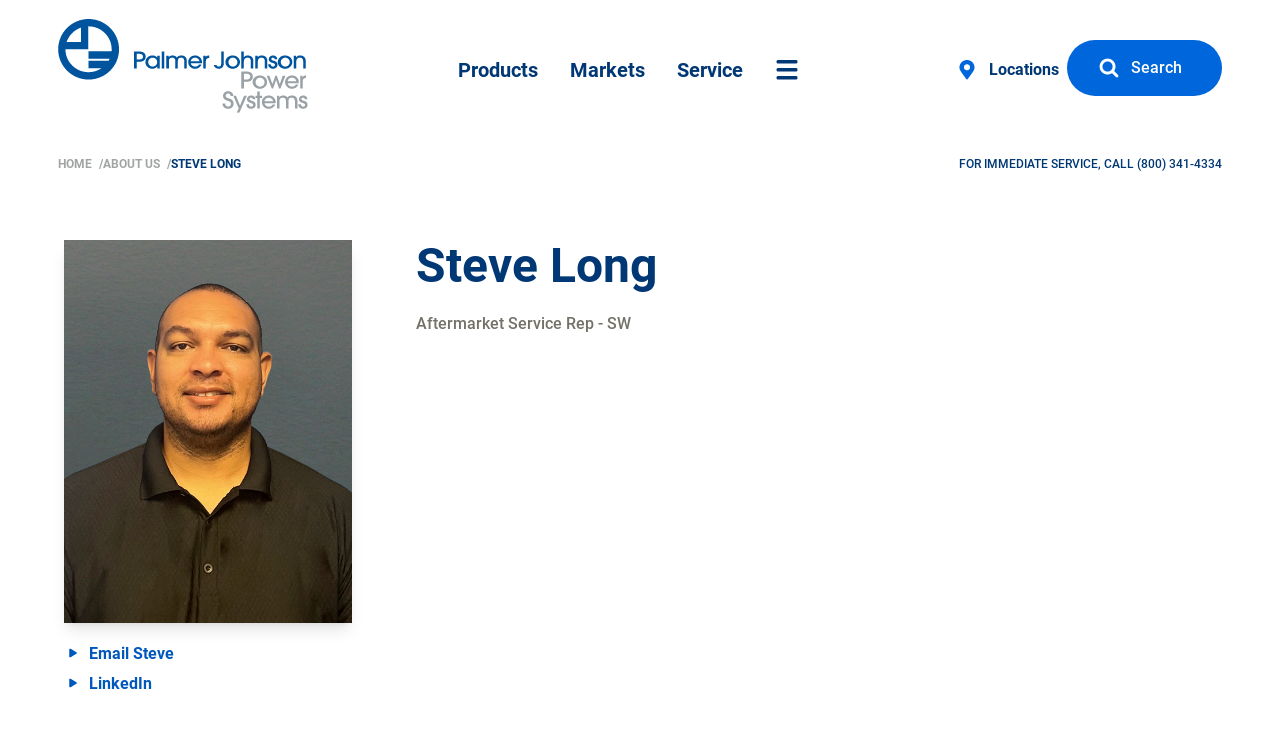

--- FILE ---
content_type: text/html; charset=utf-8
request_url: https://www.pjpower.com/people/steve-long
body_size: 19753
content:
<!DOCTYPE html><html lang="en" prefix="og: http://ogp.me/ns# fb: http://ogp.me/ns/fb#"><head><script type="text/javascript">
var _iub = _iub || [];
_iub.csConfiguration = {"applyGdprForCH":false,"askConsentAtCookiePolicyUpdate":true,"countryDetection":true,"enableFadp":true,"enableLgpd":true,"enableUspr":true,"floatingPreferencesButtonDisplay":"bottom-left","gdprAppliesGlobally":false,"lang":"en","lgpdAppliesGlobally":false,"perPurposeConsent":true,"siteId":3284717,"whitelabel":false,"cookiePolicyId":82916969, "banner":{ "acceptButtonDisplay":true,"closeButtonDisplay":false,"customizeButtonDisplay":true,"explicitWithdrawal":true,"listPurposes":true,"position":"float-top-center","rejectButtonDisplay":true }};
</script><script type="text/javascript" src="https://cs.iubenda.com/autoblocking/3284717.js"></script><script type="text/javascript" src="//cdn.iubenda.com/cs/gpp/stub.js"></script><script type="text/javascript" src="//cdn.iubenda.com/cs/iubenda_cs.js" charset="UTF-8" async></script><meta charset="utf-8"><meta name="viewport" content="width=device-width, initial-scale=1"><script type="module">!function(){const e=document.createElement("link").relList;if(!(e&&e.supports&&e.supports("modulepreload"))){for(const e of document.querySelectorAll('link[rel="modulepreload"]'))r(e);new MutationObserver((e=>{for(const o of e)if("childList"===o.type)for(const e of o.addedNodes)if("LINK"===e.tagName&&"modulepreload"===e.rel)r(e);else if(e.querySelectorAll)for(const o of e.querySelectorAll("link[rel=modulepreload]"))r(o)})).observe(document,{childList:!0,subtree:!0})}function r(e){if(e.ep)return;e.ep=!0;const r=function(e){const r={};return e.integrity&&(r.integrity=e.integrity),e.referrerpolicy&&(r.referrerPolicy=e.referrerpolicy),"use-credentials"===e.crossorigin?r.credentials="include":"anonymous"===e.crossorigin?r.credentials="omit":r.credentials="same-origin",r}(e);fetch(e.href,r)}}();</script><script type="module" src="/dist/assets/app-RaZVtlld.js" crossorigin onload="e=new CustomEvent(&#039;vite-script-loaded&#039;, {detail:{path: &#039;src/js/app.ts&#039;}});document.dispatchEvent(e);"></script><link href="/dist/assets/app-c-OBkPuU.css" rel="stylesheet"><style></style><script>
            window.search = {
                id: "GHO79C811I",
                api: "0b3c07fec8ef30df7c973eb7be472e41",
                products: "prod_pj_products",
                site: "prod_pj_site",
                news: "prod_pj_news",
                store: "pj_plus_hde_products"
            }
            window.system = {
                                sysPhKey: "phc_Yu06RGh0gGfbQ9AsdfB3A0d2BopuuDxr85j8hXIaQIf",
                                sysPhEnabled: true
            }        </script><link rel="apple-touch-icon" sizes="57x57" href="/static/apple-touch-icon-57x57.png"><link rel="apple-touch-icon" sizes="60x60" href="/static/apple-touch-icon-60x60.png"><link rel="apple-touch-icon" sizes="72x72" href="/static/apple-touch-icon-72x72.png"><link rel="apple-touch-icon" sizes="76x76" href="/static/apple-touch-icon-76x76.png"><link rel="apple-touch-icon" sizes="114x114" href="/static/apple-touch-icon-114x114.png"><link rel="apple-touch-icon" sizes="120x120" href="/static/apple-touch-icon-120x120.png"><link rel="apple-touch-icon" sizes="144x144" href="/static/apple-touch-icon-144x144.png"><link rel="apple-touch-icon" sizes="152x152" href="/static/apple-touch-icon-152x152.png"><link rel="apple-touch-icon" sizes="180x180" href="/static/apple-touch-icon-180x180.png"><link rel="icon" type="image/png" href="/static/favicon-32x32.png" sizes="32x32"><link rel="icon" type="image/png" href="/static/android-chrome-192x192.png" sizes="192x192"><link rel="icon" type="image/png" href="/static/favicon-96x96.png" sizes="96x96"><link rel="icon" type="image/png" href="/static/favicon-16x16.png" sizes="16x16"><meta name="msapplication-TileColor" content="#00549e"><meta name="msapplication-TileImage" content="/static/mstile-144x144.png"><meta name="apple-mobile-web-app-status-bar-style" content="black-translucent"><meta name="theme-color" content="#2563eb"><title>Steve Long | Palmer Johnson Power Systems</title>
<script>dataLayer = [];
(function(w,d,s,l,i){w[l]=w[l]||[];w[l].push({'gtm.start':
new Date().getTime(),event:'gtm.js'});var f=d.getElementsByTagName(s)[0],
j=d.createElement(s),dl=l!='dataLayer'?'&l='+l:'';j.async=true;j.src=
'https://www.googletagmanager.com/gtm.js?id='+i+dl;f.parentNode.insertBefore(j,f);
})(window,document,'script','dataLayer','GTM-59QD35');
</script><meta name="generator" content="SEOmatic">
<meta name="keywords" content="Palmer Johnson Power Systems, Equipment Service, Industrial off-highway Distributor">
<meta name="description" content="Steve Long at Palmer Johnson Power Systems.">
<meta name="referrer" content="no-referrer-when-downgrade">
<meta name="robots" content="all">
<meta content="116714858463" property="fb:profile_id">
<meta content="en_US" property="og:locale">
<meta content="Palmer Johnson Power Systems" property="og:site_name">
<meta content="website" property="og:type">
<meta content="https://www.pjpower.com/people/steve-long" property="og:url">
<meta content="Steve Long | Palmer Johnson Power Systems" property="og:title">
<meta content="Steve Long at Palmer Johnson Power Systems." property="og:description">
<meta content="https://static.pjpower.com/website-mapped/images/transforms/site/_1200x630_fit_center-center_82_none/89975/pjpower-logo-color.jpg?mtime=1724772504" property="og:image">
<meta content="1200" property="og:image:width">
<meta content="452" property="og:image:height">
<meta content="Industrial Off-Highway Distributor | Equipment Service for all types of construction equipment | Twin Disc, Dana, ZF, FUNK Authorized Distributor" property="og:image:alt">
<meta content="https://www.instagram.com/pj_powersystems/" property="og:see_also">
<meta content="https://www.youtube.com/channel/UCcfuJiQ6Mgmy6N-hrD1bfQ" property="og:see_also">
<meta content="https://www.linkedin.com/company/palmer-johnson-power-systems" property="og:see_also">
<meta content="https://www.facebook.com/pjpowersystems" property="og:see_also">
<meta content="https://twitter.com/PJPowerSystems" property="og:see_also">
<meta name="twitter:card" content="summary_large_image">
<meta name="twitter:site" content="@pjpowersystems">
<meta name="twitter:creator" content="@pjpowersystems">
<meta name="twitter:title" content="Steve Long | Palmer Johnson Power Systems">
<meta name="twitter:description" content="Steve Long at Palmer Johnson Power Systems.">
<meta name="twitter:image" content="https://static.pjpower.com/website-mapped/images/transforms/site/_1200x630_fit_center-center_82_none/89975/pjpower-logo-color.jpg?mtime=1724772504">
<meta name="twitter:image:width" content="1200">
<meta name="twitter:image:height" content="452">
<meta name="twitter:image:alt" content="Industrial Off-Highway Distributor | Equipment Service for all types of construction equipment | Twin Disc, Dana, ZF, FUNK Authorized Distributor">
<meta name="google-site-verification" content="Io4B40P-Lbbn69UPT6OV1A7jeP6XrCx5czZzG7mCSWo">
<link href="https://www.pjpower.com/people/steve-long" rel="canonical">
<link href="https://www.pjpower.com/" rel="home">
<link type="text/plain" href="https://www.pjpower.com/humans.txt" rel="author"></head><body class="h-screen font-medium text-gray-700 text-sans text-base leading-normal "><noscript><iframe src="https://www.googletagmanager.com/ns.html?id=GTM-59QD35"
height="0" width="0" style="display:none;visibility:hidden"></iframe></noscript>
<div class="flex flex-col min-h-full align-stretch"
         x-data="navigationOverlay($el)"
         @close-primary-navigation.window="closeOverlay($event)"><section class="relative isolation"><div class="grid-layout-container" data-primary-navigation-wrapper><div class="col-span-12 col-start-2"><div class="flex flex-wrap items-center relative justify-between py-6 text-gray-900"><div class="relative md:order-1"><ul class="skip-links"><li><a href="#navigation">Skip to Main Navigation</a></li><li><a href="#main">Skip to Content</a></li><li><a href="#footer">Skip to Footer</a></li></ul><a href="/" class="block max-w-[160px] smd:-mt-3 md:max-w-[200px] lg:max-w-[250px] -mt-2"><img class="block image-aspect-ratio" width="250" height="95" src="/dist/assets/pjpower-logo-color-CMSoD3a4.svg" alt="Palmer Johnson Power Systems"></a></div><nav class="order-3 md:order-2 mdd:w-full smd:mt-3" id="navigation" x-data="primaryNavigation($el)"><ul class="flex items-center justify-between text-base font-bold leading-none text-blue-900 md:text-lg lg:text-xl"><li><a
                    @click="handleClick($event)"
                    data-id="products-landing"
                    data-preload
                    data-ajax="/products?menu"
                                        class="flex items-center px-1 sm:px-2 sm:py-4 lg:px-4 lg:py-8 hover:text-blue-600 hover:-translate-y-0.5 transform translate-y-0 pj-transition s-dim-if-nav-open"
                    href="/products">Products</a></li><li><a
                    @click="handleClick($event)"
                    data-id="markets-landing"
                    data-preload
                    data-ajax="/markets?menu"
                                        class="flex items-center px-1 sm:px-2 sm:py-4 lg:px-4 lg:py-8 hover:text-blue-600 hover:-translate-y-0.5 transform translate-y-0 pj-transition s-dim-if-nav-open"
                    href="/markets">Markets</a></li><li><a
                    @click="handleClick($event)"
                    data-id="service"
                    data-preload
                    data-ajax="/service?menu"
                                        class="flex items-center px-1 sm:px-2 sm:py-4 lg:px-4 lg:py-8 hover:text-blue-600 hover:-translate-y-0.5 transform translate-y-0 pj-transition s-dim-if-nav-open"
                    href="/service">Service</a></li><li><a
                    @click="handleClick($event)"
                    data-id="sitemap"
                    data-preload
                    data-ajax="/site?menu"
                    class="flex items-center px-2 py-4 lg:px-4 lg:py-8 text-blue-900 hover:text-blue-600 hover:-translate-y-0.5 transform translate-y-0 pj-transition s-dim-if-nav-open"
                    href="/site"><span class="sr-only">More Site Navigation</span><svg class="icon fill-current flex items-center h-5 w-6"><use xlink:href="#site-menu" /></svg></a></li></ul></nav><nav class="relative flex flex-col items-end order-2 md:order-3"  x-data="primaryNavigation($el)"><ul class="flex items-center gap-4 s-fade-if-nav-open"><li class="hidden font-bold text-blue-900 xl:flex"><a
                    class="text-sm lg:text-base py-4 px-2 flex items-center hover:text-blue-600 hover:-translate-y-0.5 transform translate-y-0 transition "
                    href="https://www.pjpower.com/locations"><svg class="icon fill-current flex items-center w-5 h-5 mr-2 lg:mr-3 text-blue-600"><use xlink:href="#site-map-marker" /></svg>
    

                    Locations
                </a></li><li><a
            href="/search"
            
            
            
            @click="$dispatch('open-search')" @click.prevent
             class="btn btn-primary inline-flex items-center mb-1 "><svg class="icon fill-current flex items-center w-4 h-4 lg:w-5 lg:h-5 -my-1 mr-2 lg:mr-3 -ml-1 lg:-ml-2"><use xlink:href="#site-search" /></svg><span class="whitespace-nowrap">Search</span></a></li></ul><div class="absolute top-0 bottom-0 right-0 leading-none text-blue-600 s-show-if-nav-open"><a
            href=""
            
            
            
            @click="$dispatch('close-primary-navigation')" @click.prevent
             class="btn btn-secondary inline-flex items-center "><span class="whitespace-nowrap">Close</span><svg class="icon fill-current flex items-center w-4 h-4 lg:w-5 lg:h-5 -my-1 ml-2 lg:ml-3 -mr-1 lg:-mr-2"><use xlink:href="#site-close" /></svg></a></div></nav></div></div></div><div class="grid-layout-container smd:hidden" data-breadcrumbs-wrapper><div class="flex py-4 text-xs uppercase"><nav
            aria-label="breadcrumbs"
            class="antialiased font-semibold text-blue-800"
            x-data="primaryNavigation($el)"><ol class="flex gap-x-1"><li class="text-gray-400 hover:text-gray-500 relative max-w-xs truncate hover:text-clip hover:overflow-visible hover:bg-white hover:z-10"><a
                            href="https://www.pjpower.com/"                            >
                                                        Home
                        
                        </a><span aria-hidden="true" class="ml-1">/</span></li><li class="text-gray-400 hover:text-gray-500 relative max-w-xs truncate hover:text-clip hover:overflow-visible hover:bg-white hover:z-10"><a
                            href="https://www.pjpower.com/about-us"                            >
                                                        About Us
                        
                        </a><span aria-hidden="true" class="ml-1">/</span></li><li class="text-blue-900 relative max-w-xs truncate hover:text-clip hover:overflow-visible hover:bg-white hover:z-10"><a
                            href="https://www.pjpower.com/people/steve-long"                            aria-current="location">
                                                        Steve Long
                        
                        </a></li></ol></nav><div class="pl-6 ml-auto font-medium text-blue-900">
                For immediate Service, Call             

                                    <a href="tel:8003414334" class="default" aria-label="8 0 0 . 3 4 1 . 4 3 3 4 . ">(800)&nbsp;341-4334</a></div></div></div></section><main id="main" class="z-20 flex-grow isolate"><div class="mx-auto mb-24"><div class="grid-layout-container grid-layout-size-md"><div class="grid-layout-center sm:pt-12"><div class="justify-start items-start sm:grid grid-cols-4"><div class="col-span-1 mt-1 smd:mb-8 flex sm:flex-col gap-4 smd:items-end"><div class="mb-4 flex-1 shadow-lg"><img src="/imager/images/97044/SteveLong_db16bd0124cd2be66ad813329e858c65.png" alt="Steve Long" title="Steve Long" loading="lazy"></div><div class="flex-1"><ul><li><a class="text-blue-700 leading-tight flex relative group hover:bg-gray-50 rounded-md pj-transition pj-x-translate px-2 py-1.5 -ml-1  px-2 py-1.5 lg:py-[5px] -ml-1" href="/cdn-cgi/l/email-protection#366542534053167a595851105a420d455a59585176465c46594153441855595b1051420d"><div><svg xmlns="http://www.w3.org/2000/svg" viewBox="0 0 384 512" class="pj-transition will-change-transform fill-current flex-none group-hover:text-blue-900 h-[10px] w-[10px] mt-[4px] mr-[3px] h-[10px] w-[10px] mt-[4px] mr-[3px]" fill="currentColor"><path d="M361 215C375.3 223.8 384 239.3 384 256C384 272.7 375.3 288.2 361 296.1L73.03 472.1C58.21 482 39.66 482.4 24.52 473.9C9.377 465.4 0 449.4 0 432V80C0 62.64 9.377 46.63 24.52 38.13C39.66 29.64 58.21 29.99 73.03 39.04L361 215z"/></svg></div><div class="pl-2 flex-1"><h3 class="font-bold text-base group-hover:text-blue-900 leading-tight font-bold text-base">Email Steve</h3></div></a></li><li><a class="text-blue-700 leading-tight flex relative group hover:bg-gray-50 rounded-md pj-transition pj-x-translate px-2 py-1.5 -ml-1  px-2 py-1.5 lg:py-[5px] -ml-1" href="https://www.linkedin.com/in/steven-long-2a954a9b/"  target=_blank><div><svg xmlns="http://www.w3.org/2000/svg" viewBox="0 0 384 512" class="pj-transition will-change-transform fill-current flex-none group-hover:text-blue-900 h-[10px] w-[10px] mt-[4px] mr-[3px] h-[10px] w-[10px] mt-[4px] mr-[3px]" fill="currentColor"><path d="M361 215C375.3 223.8 384 239.3 384 256C384 272.7 375.3 288.2 361 296.1L73.03 472.1C58.21 482 39.66 482.4 24.52 473.9C9.377 465.4 0 449.4 0 432V80C0 62.64 9.377 46.63 24.52 38.13C39.66 29.64 58.21 29.99 73.03 39.04L361 215z"/></svg></div><div class="pl-2 flex-1"><h3 class="font-bold text-base group-hover:text-blue-900 leading-tight font-bold text-base">LinkedIn</h3></div></a></li></ul><a href="https://www.pjpower.com/index.php?p=actions/vcard/default/index&amp;vcard=[base64]" class="btn btn-primary inline-flex items-center my-4 lg:my-8"><span class="whitespace-nowrap">Save Contact (.vcf)</span></a></div></div><div class="col-span-3 sm:pl-16"><div class="overflow-hidden grid-layout-container  grid-layout-size-md"><div class="lg:flex"><div class="lg:flex-1"><h1 class="hd mb-4 text-3xl sm:text-5xl leading-snug sm:leading-tight">Steve Long</h1></div></div></div><p class="mb-6 text-base font-medium text-gray-500">Aftermarket Service Rep - SW</p><div class="pr-6"><h3 class="text-2xl leading-snug font-bold mb-4 text-blue-900"></h3></div></div></div></div></div></div></main><footer id="footer" class="isolate"><section class="grid-layout-container overflow-hidden from-gray-100 to-white bg-gradient-to-b "><div class="bg-blue-900 col-span-14 sm:col-start-2 sm:col-end-14 bleed-color-right "><div class="items-center sm:flex sm:h-full" ><div class="flex-none w-full sm:w-1/3 sm:h-full"><img class="object-cover w-full h-full"
                 alt="Pjps service truck"
                 src="/imager/images/61865/pjps-service-truck_0e57eeffef0308611da7eb78651ab425.jpg"
                 srcset="/imager/images/61865/pjps-service-truck_ca14b3afa6dbf6047b1b60e72403e10f.jpg 400w, /imager/images/61865/pjps-service-truck_ec59cdb4243136c5f99153169ab9b589.jpg 800w, /imager/images/61865/pjps-service-truck_d065fcea7cedebe58ec05c99fe44a060.jpg 1100w"
                 sizes="(min-width: 768px) 50vw, (min-width: 1024px) 20vw, 100vw"></div><div class="flex-1 p-10 flex items-center lg:p-16  lg:pl-[112px] text-white text-center justify-center lg:min-h-[360px] "><div class=""><div class="flex-auto antialiased"><h3 class="mb-6 text-4xl leading-tight text-white lg:text-5xl lg:leading-tight hd">
                            The Right Fix, Right Now
                        </h3><div class="text-lg font-medium text-pretty">
                                Whether you're managing a nationwide rental fleet, or run one 4WD tractor, we're here to get your equipment up & running so you can get to work.
                            </div></div><div class="flex-wrap flex content-start gap-x-3 justify-center flex-auto mx-auto mt-8"><a
            href="https://www.pjpower.com/contact"
            
            
            
            
             class="btn btn-primary inline-flex items-center mb-1 "><span class="whitespace-nowrap">Contact Us</span></a></div></div></div></div></div></section><section class="grid-layout-container"><div class="pt-16 sm:pt-24 pb-8 sm:pb-16"><div class="lg:grid grid-cols-12 lg:pb-16 border-b border-dashed"><div class="col-span-5 col-start-1 mb-12 lg:mb-0"><div class="sm:flex lg:flex-1 pb-12 lgd:border-b lgd:border-dashed"><div class="flex-none sm:mr-12 smd:mb-12"><svg class="h-16 w-16 fill-current text-brand" aria-hidden="true"><use xlink:href="#pjpower-bug"></use></svg></div><div class=""><h4 class="mb-5 block text-lg hd">A Team Working for You</h4><div class="mb-8 text-blue-900 text-sm leading-loose"><p>In the off-highway industry where minutes count and deadlines cost, our team delivers solutions driven by expertise, innovation, urgency, safety and steadfast manufacturer partnerships. Our customers should feel the passion in our people 24/7, in North America and beyond.</p></div><svg class="mb-4 w-48 h-auto fill-current text-blue-900 fill-current" width="400" height="173" aria-hidden="true"><use xlink:href="#craig-signature"></use></svg><div class="text-sm font-bold uppercase text-blue-900"><span>Craig Swenson</span><span class="opacity-40"> / </span><span class="text-navy-950/70">President </span></div><div class="my-6 lg:mt-12 text-left"><!-- TrustBox script --><script data-cfasync="false" src="/cdn-cgi/scripts/5c5dd728/cloudflare-static/email-decode.min.js"></script><script type="text/javascript" src="//widget.trustpilot.com/bootstrap/v5/tp.widget.bootstrap.min.js" async></script><!-- End TrustBox script --><!-- TrustBox widget - Horizontal --><div class="trustpilot-widget" data-locale="en-US" data-template-id="5406e65db0d04a09e042d5fc" data-businessunit-id="568a79dc0000ff0005872f49" data-style-height="28px" data-style-width="100%" data-theme="light"><a href="https://www.trustpilot.com/review/pjpower.com" target="_blank" rel="noopener">Trustpilot</a></div><!-- End TrustBox widget --></div></div></div></div><div class="col-start-7 col-end-13 lg:pl-16 lg:border-l border-dashed"><nav class="hidden sm:block"><ul class="sm:flex"><li class="flex-1 mb-8 sm:mb-0 pr-6"><span class="mb-5 block text-lg hd">Products</span><ul class="-mt-1 [&>li]:"><li><a href="/products/brands" class="group block text-navy-950/70 text-sm leading-relaxed"><span class="py-1 group-hover:text-blue-900 animated-underline transition-all duration-150">
                                                        Browse by Brand
                                                        </span></a></li><li><a href="/products/by-category" class="group block text-navy-950/70 text-sm leading-relaxed"><span class="py-1 group-hover:text-blue-900 animated-underline transition-all duration-150">
                                                        Browse by Type
                                                        </span></a></li><li><a href="/component-repair/reman" class="group block text-navy-950/70 text-sm leading-relaxed"><span class="py-1 group-hover:text-blue-900 animated-underline transition-all duration-150">
                                                        PJ REMAN
                                                        </span></a></li></ul></li><li class="flex-1 mb-8 sm:mb-0 pr-6"><span class="mb-5 block text-lg hd">Service &amp; Support</span><ul class="-mt-1 [&>li]:"><li><a href="/resources" class="group block text-navy-950/70 text-sm leading-relaxed"><span class="py-1 group-hover:text-blue-900 animated-underline transition-all duration-150">
                                                        Resources
                                                        </span></a></li><li><a href="/request-service" class="group block text-navy-950/70 text-sm leading-relaxed"><span class="py-1 group-hover:text-blue-900 animated-underline transition-all duration-150">
                                                        Request Service
                                                        </span></a></li><li><a href="/locations" class="group block text-navy-950/70 text-sm leading-relaxed"><span class="py-1 group-hover:text-blue-900 animated-underline transition-all duration-150">
                                                        Service Locations
                                                        </span></a></li><li><a href="/markets" class="group block text-navy-950/70 text-sm leading-relaxed"><span class="py-1 group-hover:text-blue-900 animated-underline transition-all duration-150">
                                                        Markets
                                                        </span></a></li><li><a href="/reviews" class="group block text-navy-950/70 text-sm leading-relaxed"><span class="py-1 group-hover:text-blue-900 animated-underline transition-all duration-150">
                                                        Reviews
                                                        </span></a></li></ul></li><li class="flex-1 mb-8 sm:mb-0 pr-6"><span class="mb-5 block text-lg hd">Company</span><ul class="-mt-1 [&>li]:"><li><a href="/about-us" class="group block text-navy-950/70 text-sm leading-relaxed"><span class="py-1 group-hover:text-blue-900 animated-underline transition-all duration-150">
                                                        About Us
                                                        </span></a></li><li><a href="/news" class="group block text-navy-950/70 text-sm leading-relaxed"><span class="py-1 group-hover:text-blue-900 animated-underline transition-all duration-150">
                                                        News
                                                        </span></a></li><li><a href="/careers" class="group block text-navy-950/70 text-sm leading-relaxed"><span class="py-1 group-hover:text-blue-900 animated-underline transition-all duration-150">
                                                        Careers
                                                        </span></a></li><li><a href="/contact" class="group block text-navy-950/70 text-sm leading-relaxed"><span class="py-1 group-hover:text-blue-900 animated-underline transition-all duration-150">
                                                        Contact Us
                                                        </span></a></li></ul></li><li class="flex-1 mb-8 sm:mb-0 pr-6"><span class="mb-5 block text-lg hd">Locations</span><ul class="-mt-1 [&>li]:"><li><a href="/dallas" class="group block text-navy-950/70 text-sm leading-relaxed"><span class="py-1 group-hover:text-blue-900 animated-underline transition-all duration-150">
                                                        Dallas, TX
                                                        </span></a></li><li><a href="/kansas-city" class="group block text-navy-950/70 text-sm leading-relaxed"><span class="py-1 group-hover:text-blue-900 animated-underline transition-all duration-150">
                                                        Kansas City, KS
                                                        </span></a></li><li><a href="/los-angeles" class="group block text-navy-950/70 text-sm leading-relaxed"><span class="py-1 group-hover:text-blue-900 animated-underline transition-all duration-150">
                                                        Los Angeles, CA
                                                        </span></a></li><li><a href="/madison" class="group block text-navy-950/70 text-sm leading-relaxed"><span class="py-1 group-hover:text-blue-900 animated-underline transition-all duration-150">
                                                        Madison, WI
                                                        </span></a></li><li><a href="/seattle" class="group block text-navy-950/70 text-sm leading-relaxed"><span class="py-1 group-hover:text-blue-900 animated-underline transition-all duration-150">
                                                        Seattle, WA
                                                        </span></a></li><li><a href="/st-louis" class="group block text-navy-950/70 text-sm leading-relaxed"><span class="py-1 group-hover:text-blue-900 animated-underline transition-all duration-150">
                                                        St. Louis, MO
                                                        </span></a></li><li><a href="/vancouver-wa" class="group block text-navy-950/70 text-sm leading-relaxed"><span class="py-1 group-hover:text-blue-900 animated-underline transition-all duration-150">
                                                        Vancouver, WA
                                                        </span></a></li><li><a href="/recon-equipment-center" class="group block text-navy-950/70 text-sm leading-relaxed"><span class="py-1 group-hover:text-blue-900 animated-underline transition-all duration-150">
                                                        RECON Equipment Center
                                                        </span></a></li><li><a href="/edmonton" class="group block text-navy-950/70 text-sm leading-relaxed"><span class="py-1 group-hover:text-blue-900 animated-underline transition-all duration-150">
                                                        Edmonton, AB
                                                        </span></a></li><li><a href="/vancouver" class="group block text-navy-950/70 text-sm leading-relaxed"><span class="py-1 group-hover:text-blue-900 animated-underline transition-all duration-150">
                                                        Vancouver, BC
                                                        </span></a></li></ul></li></ul></nav><div class="block -mb-4 overflow-hidden"><h5 class="block mb-4 text-xs tracking-wide uppercase sm:mt-14 text-blue-900 hd">The Palmer Johnson Enterprise Family of Companies</h5><div class="flex flex-wrap items-center justify-left gap-x-7 gap-y-4"><a href="https://www.palmerjohnsonenterprises.com" class="transition opacity-60 hover:opacity-100" title="Palmer Johnson Enterprises" target="_blank"><img src="/dist/assets/pje-logo-DLxS4tTn.svg" class="h-14"></a><a href="https://www.hamiltonpower.com" class="transition opacity-60 hover:opacity-100"  title="Hamilton Power Solutions" target="_blank"><img src="/dist/assets/hamilton-logo-C8VrU6Y4.svg" class="h-7"></a><a href="https://www.continentalengines.com" class="transition opacity-60 hover:opacity-100"  title="Continental Engines" target="_blank"><img src="/dist/assets/continental-logo-LSneBP36.svg" class="h-6"></a></div></div></div></div><div class="flex md:flex-row flex-col justify-between gap-y-4 md:gap-y-0 pt-8"><div><ul class="md:mb-2 sm:flex sm:space-x-6 text-sm font-bold uppercase text-blue-900"><li class="my-2"><a href="https://www.pjpower.com/privacy" class="inline-block py-0.5 animated-underline transition">
                                            Privacy
                                        </a></li><li class="my-2"><a href="https://www.pjpower.com/return-refund-policy" class="inline-block py-0.5 animated-underline transition">
                                            Return &amp; Refund Policy
                                        </a></li><li class="my-2"><a href="https://www.pjpower.com/warranty" class="inline-block py-0.5 animated-underline transition">
                                            Warranty
                                        </a></li></ul><div class="flex flex-wrap lg:space-x-6 space-y-2 md:space-y-0 text-navy-950/70 text-sm"><div class="hidden lg:block md:mb-2 lg:mb-0 w-full lg:w-auto">
                            Copyright &copy; 2026 Palmer Johnson Power Systems
                        </div><div class="mr-6 lg:mr-0">
                            1835 Haynes Dr, Sun Prairie, WI 53590
                        </div><div><a href="tel:8003414334" class="default" aria-label="8 0 0 . 3 4 1 . 4 3 3 4 . ">(800)&nbsp;341-4334</a></div></div></div><div class="flex items-center gap-x-8 md:ml-auto"><ul class="flex gap-x-3 pb-2"><li><a href="https://www.linkedin.com/company/palmer-johnson-power-systems" target="_blank" rel="noopener noreferrer" class="text-blue-900"><span class="sr-only">LinkedIn</span><svg class="h-6 w-6 fill-current text-blue-900 transition hover:text-blue-600 lg:h-8 lg:w-8" aria-hidden="true"><use xlink:href="#linkedin "></use></svg></a></li><li><a href="https://www.youtube.com/channel/UCcfuJiQ6Mgmy6N-hrD1bf1Q" target="_blank" rel="noopener noreferrer" class="text-blue-900"><span class="sr-only">YouTube</span><svg class="h-6 w-6 fill-current text-blue-900 transition hover:text-blue-600 lg:h-8 lg:w-8" aria-hidden="true"><use xlink:href="#youtube "></use></svg></a></li></ul><a class="group back-to-top relative flex items-center bg-blue-900 w-14 lg:w-16 h-14 lg:h-16 text-center transition duration-200"  href="#top"><div class="block absolute opacity-0 group-hover:opacity-100 w-full text-gray-400 transition group-hover:-translate-y-9 ease-linear transform"><svg class="inline-block w-4 fill-current" aria-hidden="true"><use xlink:href="#back-to-top-arrow"></use></svg></div><span class="block absolute w-full font-sans font-medium text-white text-xs uppercase leading-tight">
                            Back<br> to Top
                        </span></a></div></div></div></section></footer><nav x-show="overlayOpen"
     class="fixed inset-0 h-screen flex opacity-100 overflow-scroll pointer-events-none hidden isolate z-50"
     style="display: none"
     x-on:keydown.escape.prevent.stop="closeOverlay"
     role="dialog"
     aria-modal="true"
     x-id="['modal-title']"
     x-transition.opacity
    data-overlay-content><div class="absolute text-white inset-0 flex items-center justify-center z-50" data-loading x-show="overlayLoading"><div><svg version="1.1" id="L4" class="w-20" xmlns="http://www.w3.org/2000/svg" xmlns:xlink="http://www.w3.org/1999/xlink" x="0px" y="0px" viewBox="0 0 100 100" enable-background="new 0 0 0 0" xml:space="preserve"><circle fill="#fff" stroke="none" cx="6" cy="50" r="6"><animate
        attributeName="opacity"
        dur="1s"
        values="0;1;0"
        repeatCount="indefinite"
        begin="0.1"/></circle><circle fill="#fff" stroke="none" cx="26" cy="50" r="6"><animate
        attributeName="opacity"
        dur="1s"
        values="0;1;0"
        repeatCount="indefinite"
        begin="0.2"/></circle><circle fill="#fff" stroke="none" cx="46" cy="50" r="6"><animate
        attributeName="opacity"
        dur="1s"
        values="0;1;0"
        repeatCount="indefinite"
        begin="0.3"/></circle></svg></div></div><div
        class="overlay__backdrop"
        x-on:click="closeOverlay"><div
            class="overlay__content overlay__content--full grid-layout-container invisible-scrollbars"
            x-show="overlayContentOpen"
            x-transition.opacity
             x-on:click.stop
             x-trap.noscroll.inert="overlayOpen"><div class="pt-2 lg:pt-8 flex item-start justify-center"><div x-html="overlayContent.innerHTML" class="flex item-start"></div></div></div></div></nav></div><script src="https://static.pjpower.com/static/olark-pjpower.js?v2" id="pj-olark-custom" data-start_hr="800" data-end_hr="1630"></script><script type="application/ld+json">{"@context":"https://schema.org","@graph":[{"@type":"WebPage","author":{"@id":"https://www.pjpower.com/#identity"},"copyrightHolder":{"@id":"https://www.pjpower.com/#identity"},"copyrightYear":"2022","creator":{"@id":"https://www.astuteo.com#creator"},"dateCreated":"2022-09-08T16:34:09-05:00","dateModified":"2025-08-06T14:56:14-05:00","datePublished":"2022-09-08T16:45:00-05:00","description":"Steve Long at Palmer Johnson Power Systems.","headline":"Steve Long | Palmer Johnson Power Systems","image":{"@type":"ImageObject","url":"https://static.pjpower.com/website-mapped/images/transforms/site/_1200x630_fit_center-center_82_none/89975/pjpower-logo-color.jpg?mtime=1724772504"},"inLanguage":"en-us","mainEntityOfPage":"https://www.pjpower.com/people/steve-long","name":"Steve Long | Palmer Johnson Power Systems","publisher":{"@id":"https://www.astuteo.com#creator"},"url":"https://www.pjpower.com/people/steve-long"},{"@id":"https://www.pjpower.com/#identity","@type":"Corporation","address":{"@type":"PostalAddress","addressCountry":"US","addressLocality":"Sun Prairie","addressRegion":"Wisconsin","postalCode":"53590","streetAddress":"1835 Haynes Dr"},"alternateName":"PJ Power","description":"Industrial off-highway distributor and equipment service provider. Industry-leading customer support teams get you the answers and parts you need fast!","email":"mellsworth@pjpower.com","foundingDate":"1977-01-01","image":{"@type":"ImageObject","height":"190","url":"https://static.pjpower.com/website-mapped/images/site/pjpower-logo-color.svg","width":"504"},"logo":{"@type":"ImageObject","height":"60","url":"https://static.pjpower.com/website-mapped/images/transforms/site/_600x60_fit_center-center_82_none/89975/pjpower-logo-color.jpg?mtime=1724772504","width":"159"},"name":"Palmer Johnson Power Systems","sameAs":["https://twitter.com/PJPowerSystems","https://www.facebook.com/pjpowersystems","https://www.linkedin.com/company/palmer-johnson-power-systems","https://www.youtube.com/channel/UCcfuJiQ6Mgmy6N-hrD1bfQ","https://www.instagram.com/pj_powersystems/"],"telephone":"1-800-341-4334","url":"https://www.pjpower.com/"},{"@id":"https://www.astuteo.com#creator","@type":"LocalBusiness","description":"Astuteo is a web design and development company in Madison, Wisconsin.","name":"Astuteo","priceRange":"$","url":"https://www.astuteo.com"},{"@type":"BreadcrumbList","description":"Breadcrumbs list","itemListElement":[{"@type":"ListItem","item":"https://www.pjpower.com/","name":"Home","position":1},{"@type":"ListItem","item":"https://www.pjpower.com/people/steve-long","name":"Steve Long","position":2}],"name":"Breadcrumbs"}]}</script><script defer src="https://static.cloudflareinsights.com/beacon.min.js/vcd15cbe7772f49c399c6a5babf22c1241717689176015" integrity="sha512-ZpsOmlRQV6y907TI0dKBHq9Md29nnaEIPlkf84rnaERnq6zvWvPUqr2ft8M1aS28oN72PdrCzSjY4U6VaAw1EQ==" data-cf-beacon='{"version":"2024.11.0","token":"16a23642363c4154998b466039505714","r":1,"server_timing":{"name":{"cfCacheStatus":true,"cfEdge":true,"cfExtPri":true,"cfL4":true,"cfOrigin":true,"cfSpeedBrain":true},"location_startswith":null}}' crossorigin="anonymous"></script>
</body><div x-data="siteSearchOverlay($el)" @open-search.window="handleOpen($event)"><div
        x-show="overlayOpen"
        style="display: none"
        x-on:keydown.escape.prevent.stop="overlayOpen = false"
        role="dialog"
        aria-modal="true"
        x-id="['modal-title']"
        class="fixed inset-0 overflow-y-auto z-50"><div class="absolute text-white inset-0 flex items-center justify-center z-50"
             x-show="overlayLoading"><div><svg version="1.1" id="L4" class="w-20" xmlns="http://www.w3.org/2000/svg" xmlns:xlink="http://www.w3.org/1999/xlink" x="0px" y="0px" viewBox="0 0 100 100" enable-background="new 0 0 0 0" xml:space="preserve"><circle fill="#fff" stroke="none" cx="6" cy="50" r="6"><animate
        attributeName="opacity"
        dur="1s"
        values="0;1;0"
        repeatCount="indefinite"
        begin="0.1"/></circle><circle fill="#fff" stroke="none" cx="26" cy="50" r="6"><animate
        attributeName="opacity"
        dur="1s"
        values="0;1;0"
        repeatCount="indefinite"
        begin="0.2"/></circle><circle fill="#fff" stroke="none" cx="46" cy="50" r="6"><animate
        attributeName="opacity"
        dur="1s"
        values="0;1;0"
        repeatCount="indefinite"
        begin="0.3"/></circle></svg></div></div><!-- Overlay --><!-- Panel --><div
            x-show="overlayOpen"
            x-transition:enter="transition ease-out duration-150"
            x-transition:enter-start="opacity-0"
            x-transition:enter-end="opacity-100"
            x-transition:leave="transition ease-in duration-100"
            x-transition:leave-start="opacity-100"
            x-transition:leave-end="opacity-0"
            x-on:click="handleClose($event)"
            class="overlay__backdrop items-center lg:pt-16 justify-start p-6"><div
                x-on:click.stop
                x-trap.noscroll.inert="overlayOpen"
                x-show="overlayContentOpen"
                x-transition:enter="transition ease-out duration-150"
                x-transition:enter-start="opacity-0 scale-95"
                x-transition:enter-end="opacity-100 scale-100"
                x-transition:leave="transition ease-in duration-100"
                x-transition:leave-start="opacity-100"
                x-transition:leave-end="opacity-0"
                class="bg-white rounded-md w-full max-w-3xl relative"><button
                    class="btn-close-modal text-blue-600 pj-transition hover:text-blue-900 group"
                    @click="overlayOpen = false"><svg
                        class="fill-current w-6 h-6 pj-transition group-hover:rotate-90" xmlns="http://www.w3.org/2000/svg" viewBox="0 0 320 512"><path d="M310.6 361.4c12.5 12.5 12.5 32.75 0 45.25C304.4 412.9 296.2 416 288 416s-16.38-3.125-22.62-9.375L160 301.3L54.63 406.6C48.38 412.9 40.19 416 32 416S15.63 412.9 9.375 406.6c-12.5-12.5-12.5-32.75 0-45.25l105.4-105.4L9.375 150.6c-12.5-12.5-12.5-32.75 0-45.25s32.75-12.5 45.25 0L160 210.8l105.4-105.4c12.5-12.5 32.75-12.5 45.25 0s12.5 32.75 0 45.25l-105.4 105.4L310.6 361.4z"/></svg></button><div><div x-html="searchTarget.innerHTML"></div></div></div></div></div></div></div><div x-data="shallowOverlay($el)" @open-shallow-overlay.window="handleOpen"><div
        x-show="shallowOverlayOpen"
        style="display: none"
        x-on:keydown.escape.prevent.stop="open = false"
        role="dialog"
        aria-modal="true"
        x-id="['modal-title']"
        class="fixed inset-0 overflow-y-auto z-50"><!-- Overlay Loading --><div class="absolute text-white inset-0 flex items-center justify-center z-50" data-loading x-show="shallowOverlayLoading"><div><svg version="1.1" id="L4" class="w-20" xmlns="http://www.w3.org/2000/svg" xmlns:xlink="http://www.w3.org/1999/xlink" x="0px" y="0px" viewBox="0 0 100 100" enable-background="new 0 0 0 0" xml:space="preserve"><circle fill="#fff" stroke="none" cx="6" cy="50" r="6"><animate
        attributeName="opacity"
        dur="1s"
        values="0;1;0"
        repeatCount="indefinite"
        begin="0.1"/></circle><circle fill="#fff" stroke="none" cx="26" cy="50" r="6"><animate
        attributeName="opacity"
        dur="1s"
        values="0;1;0"
        repeatCount="indefinite"
        begin="0.2"/></circle><circle fill="#fff" stroke="none" cx="46" cy="50" r="6"><animate
        attributeName="opacity"
        dur="1s"
        values="0;1;0"
        repeatCount="indefinite"
        begin="0.3"/></circle></svg></div></div><!-- Overlay --><div x-show="shallowOverlayOpen"
             x-transition.opacity
             class="fixed inset-0 bg-black/30 backdrop-blur-sm"></div><!-- Panel --><div
            x-show="shallowOverlayContentOpen"
            x-transition:enter="transition ease-out duration-150"
            x-transition:enter-start="opacity-0 scale-102"
            x-transition:enter-end="opacity-100 scale-100"
            x-transition:leave="transition ease-in duration-100"
            x-transition:leave-start="opacity-100 scale-100"
            x-transition:leave-end="opacity-0 scale-95"
            x-on:click="closeOverlay"
            class="relative min-h-screen flex items-center justify-center p-4 py-10"><div
                x-on:click.stop
                x-trap.noscroll.inert="shallowOverlayOpen"
                :class="maxWidth"
                class="relative w-full bg-white rounded-md"><button
                    class="btn-close-modal text-blue-600 pj-transition hover:text-blue-900 group"
                    @click="closeOverlay"><svg
                        class="fill-current w-6 h-6 pj-transition group-hover:rotate-90" xmlns="http://www.w3.org/2000/svg" viewBox="0 0 320 512"><path d="M310.6 361.4c12.5 12.5 12.5 32.75 0 45.25C304.4 412.9 296.2 416 288 416s-16.38-3.125-22.62-9.375L160 301.3L54.63 406.6C48.38 412.9 40.19 416 32 416S15.63 412.9 9.375 406.6c-12.5-12.5-12.5-32.75 0-45.25l105.4-105.4L9.375 150.6c-12.5-12.5-12.5-32.75 0-45.25s32.75-12.5 45.25 0L160 210.8l105.4-105.4c12.5-12.5 32.75-12.5 45.25 0s12.5 32.75 0 45.25l-105.4 105.4L310.6 361.4z"/></svg></button><div class="overflow-y-auto"><div x-html="overlayTarget.innerHTML"><div>
                            loading....
                        </div></div></div></div></div></div></div><?xml version="1.0" encoding="UTF-8"?><svg xmlns="http://www.w3.org/2000/svg" style="display: none;"><symbol id="adobe-acrobat" viewBox="0 0 34 46"><path fill="currentColor" d="M28.74,0V5.32h5.26L28.74,0Zm-.24,6.18c-.37,0-.73-.37-.73-.74V0H0V46H34V6.18h-5.5Z"/><path fill="#FFFFFF" d="M5.5,30.3c0-.87,.49-1.73,1.59-2.72,1.1-.99,2.08-1.73,3.06-2.23l.37,.62c-.73,.49-1.47,1.24-2.32,2.1-.73,.87-1.22,1.61-1.47,2.35,1.47-.49,3.67-3.71,6.73-9.65,1.1-2.23,1.96-4.45,2.57-6.68-.61-1.85-.86-3.59-.86-5.19,0-1.98,.37-2.97,1.22-2.97h.86c.24,0,.37,.12,.49,.37,.12,.25,.24,.49,.24,.87,0,.25,0,.49-.12,.74h-.73c0-.49-.12-.74-.49-.99-.24,.37-.24,.99-.24,1.73,0,.62,.12,1.48,.24,2.35,0-.25,.12-.74,.24-1.36,.24-.74,.24-1.24,.37-1.48l.61,.12c0,2.6-.12,4.45-.37,5.56,.61,1.85,1.35,3.34,2.2,4.45s2.08,2.1,3.55,3.09c1.1-.12,2.08-.12,2.94-.12,3.06,0,4.53,.62,4.53,1.73,0,.25,0,.37-.12,.62v-.12c-.12,.74-.61,1.11-1.71,1.11-1.71,0-3.79-.62-6.12-1.85-3.67,.37-6.97,1.11-9.78,2.1-2.45,4.33-4.4,6.55-5.99,6.55h-.37s-.24-.12-.37-.12-.12-.12-.24-.25c-.12-.12-.24-.12-.24-.12-.12-.12-.24-.37-.24-.62Zm8.07-6.55c2.2-.87,4.77-1.61,7.58-2.23-1.71-1.24-3.18-2.97-4.16-5.32-.73,2.1-1.83,4.7-3.42,7.54Zm12.23-1.24c1.47,.62,2.69,.87,3.55,.87,.24,0,.49,0,.61-.12,0-.49-1.22-.87-3.67-.87h-.49v.12ZM8.32,39.57h-1.59v-1.36h1.59v1.36Zm6.6-2.84c0,.87-.24,1.61-.61,2.1-.37,.49-.98,.74-1.71,.74-.24,0-.61,0-.86-.12s-.49-.25-.61-.49v2.84h-1.35v-8.16h1.47l.12,.74c.12-.25,.37-.49,.61-.62,.24-.12,.49-.25,.86-.25,.73,0,1.22,.25,1.71,.87,.24,.62,.37,1.36,.37,2.35Zm-1.47-.12c0-.49-.12-.99-.24-1.36-.12-.37-.49-.49-.86-.49-.24,0-.49,0-.61,.12l-.37,.37v2.6l.37,.37c.12,.12,.37,.12,.61,.12,.37,0,.61-.12,.86-.49,.12-.12,.24-.49,.24-1.24Zm2.2,.12c0-.99,.24-1.73,.61-2.23,.37-.62,.98-.87,1.71-.87,.24,0,.61,.12,.73,.25,.24,.12,.49,.25,.61,.49v-3.22h1.59v8.41h-1.35l-.12-.74c-.12,.25-.37,.49-.61,.62-.24,.12-.49,.25-.86,.25-.73,0-1.22-.25-1.71-.74-.37-.62-.61-1.24-.61-2.23Zm1.59,0c0,.49,.12,.87,.24,1.24,.12,.37,.49,.49,.86,.49,.24,0,.37,0,.61-.12s.37-.25,.37-.37v-2.47c-.12-.12-.24-.37-.37-.49-.12-.12-.37-.12-.61-.12-.37,0-.61,.12-.86,.49-.12,.25-.24,.74-.24,1.36Zm5.26,2.84v-4.82h-.86v-1.11h.86v-.62c0-.62,.24-1.11,.61-1.48,.37-.37,.86-.49,1.59-.49h.37c.12,0,.24,0,.49,.12l-.12,1.24h-.49c-.24,0-.49,.12-.61,.25-.12,.12-.24,.37-.24,.62v.62h1.1v1.11h-1.1v4.58h-1.59Z"/></symbol><symbol id="angle-right" viewBox="0 0 256 512"><path d="M64 448c-8.188 0-16.38-3.125-22.62-9.375c-12.5-12.5-12.5-32.75 0-45.25L178.8 256L41.38 118.6c-12.5-12.5-12.5-32.75 0-45.25s32.75-12.5 45.25 0l160 160c12.5 12.5 12.5 32.75 0 45.25l-160 160C80.38 444.9 72.19 448 64 448z"></path></symbol><symbol id="clock" viewBox="0 0 512 512"><path fill="currentColor" d="M232 120C232 106.7 242.7 96 256 96C269.3 96 280 106.7 280 120V243.2L365.3 300C376.3 307.4 379.3 322.3 371.1 333.3C364.6 344.3 349.7 347.3 338.7 339.1L242.7 275.1C236 271.5 232 264 232 255.1L232 120zM256 0C397.4 0 512 114.6 512 256C512 397.4 397.4 512 256 512C114.6 512 0 397.4 0 256C0 114.6 114.6 0 256 0zM48 256C48 370.9 141.1 464 256 464C370.9 464 464 370.9 464 256C464 141.1 370.9 48 256 48C141.1 48 48 141.1 48 256z"/></symbol><symbol id="expand" viewBox="0 0 448 512"><path fill="currentColor" d="M128 32H32C14.31 32 0 46.31 0 64v96c0 17.69 14.31 32 32 32s32-14.31 32-32V96h64c17.69 0 32-14.31 32-32S145.7 32 128 32zM416 32h-96c-17.69 0-32 14.31-32 32s14.31 32 32 32h64v64c0 17.69 14.31 32 32 32s32-14.31 32-32V64C448 46.31 433.7 32 416 32zM128 416H64v-64c0-17.69-14.31-32-32-32s-32 14.31-32 32v96c0 17.69 14.31 32 32 32h96c17.69 0 32-14.31 32-32S145.7 416 128 416zM416 320c-17.69 0-32 14.31-32 32v64h-64c-17.69 0-32 14.31-32 32s14.31 32 32 32h96c17.69 0 32-14.31 32-32v-96C448 334.3 433.7 320 416 320z"/></symbol><symbol id="external-link" viewBox="0 0 448 512"><path fill="currentColor" d="M288 32c-17.7 0-32 14.3-32 32s14.3 32 32 32h50.7L169.4 265.4c-12.5 12.5-12.5 32.8 0 45.3s32.8 12.5 45.3 0L384 141.3V192c0 17.7 14.3 32 32 32s32-14.3 32-32V64c0-17.7-14.3-32-32-32H288zM80 64C35.8 64 0 99.8 0 144V400c0 44.2 35.8 80 80 80H336c44.2 0 80-35.8 80-80V320c0-17.7-14.3-32-32-32s-32 14.3-32 32v80c0 8.8-7.2 16-16 16H80c-8.8 0-16-7.2-16-16V144c0-8.8 7.2-16 16-16h80c17.7 0 32-14.3 32-32s-14.3-32-32-32H80z"/></symbol><symbol id="grid" viewBox="0 0 448 512"><path d="M0 72C0 49.91 17.91 32 40 32H88C110.1 32 128 49.91 128 72V120C128 142.1 110.1 160 88 160H40C17.91 160 0 142.1 0 120V72zM0 232C0 209.9 17.91 192 40 192H88C110.1 192 128 209.9 128 232V280C128 302.1 110.1 320 88 320H40C17.91 320 0 302.1 0 280V232zM128 440C128 462.1 110.1 480 88 480H40C17.91 480 0 462.1 0 440V392C0 369.9 17.91 352 40 352H88C110.1 352 128 369.9 128 392V440zM160 72C160 49.91 177.9 32 200 32H248C270.1 32 288 49.91 288 72V120C288 142.1 270.1 160 248 160H200C177.9 160 160 142.1 160 120V72zM288 280C288 302.1 270.1 320 248 320H200C177.9 320 160 302.1 160 280V232C160 209.9 177.9 192 200 192H248C270.1 192 288 209.9 288 232V280zM160 392C160 369.9 177.9 352 200 352H248C270.1 352 288 369.9 288 392V440C288 462.1 270.1 480 248 480H200C177.9 480 160 462.1 160 440V392zM448 120C448 142.1 430.1 160 408 160H360C337.9 160 320 142.1 320 120V72C320 49.91 337.9 32 360 32H408C430.1 32 448 49.91 448 72V120zM320 232C320 209.9 337.9 192 360 192H408C430.1 192 448 209.9 448 232V280C448 302.1 430.1 320 408 320H360C337.9 320 320 302.1 320 280V232zM448 440C448 462.1 430.1 480 408 480H360C337.9 480 320 462.1 320 440V392C320 369.9 337.9 352 360 352H408C430.1 352 448 369.9 448 392V440z"></path></symbol><symbol id="grid-2" viewBox="0 0 448 512"><path d="M192 176C192 202.5 170.5 224 144 224H48C21.49 224 0 202.5 0 176V80C0 53.49 21.49 32 48 32H144C170.5 32 192 53.49 192 80V176zM192 432C192 458.5 170.5 480 144 480H48C21.49 480 0 458.5 0 432V336C0 309.5 21.49 288 48 288H144C170.5 288 192 309.5 192 336V432zM256 80C256 53.49 277.5 32 304 32H400C426.5 32 448 53.49 448 80V176C448 202.5 426.5 224 400 224H304C277.5 224 256 202.5 256 176V80zM448 432C448 458.5 426.5 480 400 480H304C277.5 480 256 458.5 256 432V336C256 309.5 277.5 288 304 288H400C426.5 288 448 309.5 448 336V432z"></path></symbol><symbol id="magnifying-glass" viewBox="0 0 512 512"><path d="M500.3 443.7l-119.7-119.7c27.22-40.41 40.65-90.9 33.46-144.7C401.8 87.79 326.8 13.32 235.2 1.723C99.01-15.51-15.51 99.01 1.724 235.2c11.6 91.64 86.08 166.7 177.6 178.9c53.8 7.189 104.3-6.236 144.7-33.46l119.7 119.7c15.62 15.62 40.95 15.62 56.57 0C515.9 484.7 515.9 459.3 500.3 443.7zM79.1 208c0-70.58 57.42-128 128-128s128 57.42 128 128c0 70.58-57.42 128-128 128S79.1 278.6 79.1 208z"></path></symbol><symbol id="arrow-right"  xmlns="http://www.w3.org/2000/svg" viewBox="0 0 448 512"><path fill="currentColor" d="M190.5 66.9l22.2-22.2c9.4-9.4 24.6-9.4 33.9 0L441 239c9.4 9.4 9.4 24.6 0 33.9L246.6 467.3c-9.4 9.4-24.6 9.4-33.9 0l-22.2-22.2c-9.5-9.5-9.3-25 .4-34.3L311.4 296H24c-13.3 0-24-10.7-24-24v-32c0-13.3 10.7-24 24-24h287.4L190.9 101.2c-9.8-9.3-10-24.8-.4-34.3z"/></symbol><symbol id="arrow-down" viewBox="0 0 20 24"><path d="M17.5576 10.8584L11.8687 16.541L11.8687 -3.5543e-07L8.41432 -5.06426e-07L8.41432 16.541L2.72699 10.8573L0.285715 13.2953L10.1442 23.1429L20 13.298L17.5576 10.8584Z" fill="white"/></symbol><symbol id="craig-signature" xmlns="http://www.w3.org/2000/svg" viewBox="0 0 402.05 173.57"><path fill="currentColor" d="M79.49,120.24c-3.95,2.84-7.92,5.97-12.18,8.63-1.93,1.21-4.42,1.93-6.71,2.05-3.21,.18-5.3-2.8-4.39-5.92,.47-1.64,1.41-3.22,2.42-4.62,2.4-3.29,4.97-6.45,7.21-9.97-1.75,1.48-3.52,2.94-5.26,4.44-10.95,9.4-22.67,17.71-35.05,25.14-4.63,2.78-9.47,5-14.81,5.98-1.33,.24-2.7,.4-4.05,.37-4.75-.1-7.37-4.11-6.52-8.76,2.41-13.29,9.89-23.9,17.43-34.59,20.95-29.67,44.14-57.46,69.56-83.36,5.74-5.85,12.16-11.08,18.56-16.24,3.88-3.13,8.58-4.73,13.4-1.98,5.05,2.88,7.01,7.76,6.35,13.27-.44,3.73-1.55,7.58-3.25,10.92-10.3,20.13-23.91,37.79-40.57,53.09-.99,.91-2.01,1.84-3.27,.51-1.43-1.5-.12-2.43,.88-3.34,15.83-14.52,28.72-31.32,38.89-50.22,2.05-3.82,4.07-7.7,3.82-12.2-.1-1.78-.58-3.66-1.37-5.26-2.19-4.43-6.18-5.76-10.39-3.21-3.47,2.1-6.83,4.51-9.78,7.28-22.8,21.39-43.59,44.63-62.46,69.54-9.32,12.29-18.09,25-26.86,37.69-3.71,5.36-6.16,11.39-6.91,17.97-.09,.79-.17,1.59-.15,2.39,.04,1.92,.91,3.23,2.97,2.72,4.07-1.02,8.41-1.64,12.08-3.51,14.04-7.14,26.61-16.52,38.59-26.67,6.83-5.79,13.46-11.82,20.17-17.75,.36-.32,.67-.85,1.07-.93,.97-.19,1.98-.17,2.97-.24-.06,.91,.22,2.07-.23,2.69-5.19,7-10.5,13.92-15.77,20.86-1.74,2.29-3.57,4.53-5.14,6.94-.52,.79-.34,2.03-.48,3.07,.96,0,2.11,.34,2.85-.07,2.93-1.62,5.91-3.24,8.54-5.28,7.49-5.81,14.19-12.43,19.94-19.99,.19-.25,.33-.66,.58-.74,.87-.28,1.95-.88,2.62-.58,1.27,.56,1.07,1.69,.31,2.8-2.57,3.76-5.17,7.51-7.58,11.37-1.9,3.05-3.59,6.23-5.29,9.4-.64,1.19-1.18,2.48-1.46,3.79-.2,.9,.12,1.91,.21,2.88,.9-.34,2.07-.44,2.65-1.08,1.73-1.87,3.39-3.85,4.8-5.97,3.55-5.32,6.96-10.72,10.41-16.11,.7-1.09,1.29-2.39,2.94-1.63,1.7,.78,.96,2.06,.59,3.28-.81,2.68-1.61,5.36-2.31,8.06-.2,.76-.03,1.62-.03,3.17,1.5-1.33,2.6-2.09,3.41-3.08,2.53-3.08,4.89-6.3,7.46-9.35,.59-.7,1.76-.91,2.66-1.35,.28,.95,.73,1.89,.78,2.84,.04,.81-.37,1.64-.65,2.72,4.91-5.13,9.58-10.03,14.28-14.9,1.17-1.21,2.45-2.3,3.66-3.46,.98-.94,2.04-1.4,3.13-.28,1.2,1.24,.24,2.11-.62,3.02-6.48,6.85-12.94,13.72-19.39,20.59-.44,.46-1,.94-1.16,1.51-.23,.81-.13,1.7-.17,2.56,.84-.14,2.02,.03,2.45-.46,2.98-3.43,5.84-6.96,8.64-10.54,.88-1.12,1.33-2.57,2.21-3.69,.37-.48,1.45-.84,1.98-.65,.57,.21,1.34,1.26,1.22,1.73-1.03,4.03,1.14,6.93,3.21,9.9,8.38,12,10.68,25.13,7.16,39.27-.61,2.45-1.65,4.85-2.8,7.11-2.73,5.4-7.29,8.37-13.21,9.22-5.75,.82-11.5,.74-17.17-.61-11.05-2.64-16.87-11.51-15.07-22.86,.96-6.05,3.51-11.46,6.79-16.52,2.96-4.56,6.18-8.94,9.26-13.42,.5-.72,.85-1.54,.81-2.62-1.25,1.31-2.44,2.68-3.77,3.91-.99,.91-2.06,1.83-3.25,2.4-2.91,1.39-4.86,.08-5.91-3.98-2.01,2.82-3.82,5.63-5.91,8.2-1.7,2.09-3.61,4.06-5.67,5.78-1.7,1.42-3.8,1.62-5.82,.36-2.07-1.3-2.59-3.34-1.99-5.46,.79-2.8,2-5.47,2.94-7.99Zm30.1,3.24c-2.93,4.44-6.1,8.67-8.63,13.26-2.1,3.8-4.01,7.89-5.01,12.09-2.59,10.87,3.25,19.09,14.3,20.52,3.93,.51,7.97,.55,11.94,.38,6.07-.26,10.34-3.42,12.76-8.99,2.63-6.05,3.54-12.39,3.17-18.96-.58-10.58-5.6-19.3-11.61-27.7-.49,.66-.95,1.42-1.53,2.05-2.54,2.74-4.9,5.71-7.75,8.09-2.73,2.29-4.97,1.86-7.64-.74Z"/><path fill="currentColor" d="M225.32,12.42c-7.47,9.21-13.85,19.14-19.53,29.54-10.49,19.2-18.47,39.52-26.46,59.83-1.72,4.37-3.45,8.74-4.92,12.46,3.68,2.44,7.08,4.72,10.5,6.96,.8,.52,1.6,1.15,2.49,1.38,1.71,.44,3.28,.4,4.11-1.75,.26-.69,1.34-1.27,2.14-1.45,.34-.08,1.16,.94,1.38,1.6,1.42,4.14,3.48,6.06,7.96,5.74,4.26-.3,8.56-1.15,12.64-2.42,6.02-1.87,11.83-4.4,17.79-6.49,12.62-4.41,25.74-5.9,38.98-5.69,24.71,.39,49.4,1.18,74.1,1.85,17.27,.47,34.53,.99,51.79,1.57,1.25,.04,2.48,.75,3.74,1.16-.85,2.84-2.63,2.53-4.28,2.48-25.18-.76-50.35-1.56-75.53-2.26-16.55-.46-33.09-.86-49.64-1.15-17.27-.3-33.81,3.09-49.75,9.84-5.11,2.16-10.6,3.59-16.05,4.7-5.36,1.09-10.36-.2-14-4.96-4.19,2.31-7.6,.81-11.01-1.85-2.29-1.79-4.95-3.15-7.55-4.49-.43-.22-1.83,.42-2.07,.97-3.08,7.19-6,14.46-9.04,21.67-.61,1.45-1.42,2.87-2.4,4.1-.4,.51-1.85,.89-2.17,.6-.57-.51-.8-1.56-.87-2.41-.04-.56,.38-1.21,.73-1.74,2.15-3.35,2.19-7.02,2.12-10.85-.06-3.15,.31-6.39,1.07-9.45,.89-3.56,3.43-5.78,7.09-6.79,.92-.25,1.91-1.33,2.3-2.27,6.06-14.79,11.84-29.7,18.06-44.42,8.75-20.68,19.09-40.5,33.21-58.13,.55-.69,1.1-1.38,1.66-2.05,1.92-2.28,2.94-2.16,4.36,.55,2.2,4.19,2.48,8.66,1.14,13.06-1.25,4.11-2.79,8.18-4.67,12.04-7.25,14.87-14.69,29.65-22.06,44.47-.39,.79-.67,1.69-1.26,2.3-.45,.47-1.63,.95-1.92,.72-.62-.51-1.15-1.44-1.21-2.24-.05-.7,.58-1.45,.93-2.17,7.51-15.1,15.11-30.16,22.46-45.34,1.9-3.92,3.23-8.17,4.36-12.38,.57-2.11,.1-4.49,.1-6.75l-.85-.09Zm-56.82,106.72c-3.28,2.14-4.71,5.66-4.01,9.55,1.33-3.17,2.55-6.08,4.01-9.55Z"/></symbol><symbol id="location-dot" viewBox="0 0 384 512"><path d="M168.3 499.2C116.1 435 0 279.4 0 192C0 85.96 85.96 0 192 0C298 0 384 85.96 384 192C384 279.4 267 435 215.7 499.2C203.4 514.5 180.6 514.5 168.3 499.2H168.3zM192 256C227.3 256 256 227.3 256 192C256 156.7 227.3 128 192 128C156.7 128 128 156.7 128 192C128 227.3 156.7 256 192 256z"></path></symbol><symbol id="xmark" viewBox="0 0 320 512"><path d="M310.6 361.4c12.5 12.5 12.5 32.75 0 45.25C304.4 412.9 296.2 416 288 416s-16.38-3.125-22.62-9.375L160 301.3L54.63 406.6C48.38 412.9 40.19 416 32 416S15.63 412.9 9.375 406.6c-12.5-12.5-12.5-32.75 0-45.25l105.4-105.4L9.375 150.6c-12.5-12.5-12.5-32.75 0-45.25s32.75-12.5 45.25 0L160 210.8l105.4-105.4c12.5-12.5 32.75-12.5 45.25 0s12.5 32.75 0 45.25l-105.4 105.4L310.6 361.4z"></path></symbol><symbol id="arrow-up-right-from-square" viewBox="0 0 512 512"><path d="M384 320c-17.67 0-32 14.33-32 32v96H64V160h96c17.67 0 32-14.32 32-32s-14.33-32-32-32L64 96c-35.35 0-64 28.65-64 64V448c0 35.34 28.65 64 64 64h288c35.35 0 64-28.66 64-64v-96C416 334.3 401.7 320 384 320zM502.6 9.367C496.8 3.578 488.8 0 480 0h-160c-17.67 0-31.1 14.32-31.1 31.1c0 17.67 14.32 31.1 31.99 31.1h82.75L178.7 290.7c-12.5 12.5-12.5 32.76 0 45.26C191.2 348.5 211.5 348.5 224 336l224-226.8V192c0 17.67 14.33 31.1 31.1 31.1S512 209.7 512 192V31.1C512 23.16 508.4 15.16 502.6 9.367z"></path></symbol><symbol id="back-to-top-arrow" viewBox="0 0 31.85 63.86"><path fill="currentColor" d="M31.56,30.7c-2.88-5.61-5.68-11.26-8.71-16.78-2.33-4.27-5-8.35-7.45-12.56A2.63,2.63,0,0,0,12.75,0c-1.08.05-1.53.81-1.87,1.69C8.37,8.33,5.8,14.94,3.37,21.61,2.17,24.92,1.23,28.33.16,31.7a1.66,1.66,0,0,0,.38,2,2.79,2.79,0,0,0,1.85.61,2,2,0,0,0,1.23-1.23c1.54-4.61,2.94-9.26,4.5-13.86,1.24-3.62,2.65-7.19,4-10.77l.27,0c0,1.16.1,2.31.14,3.47q.8,24.68-.37,49.35a2.14,2.14,0,0,0,.95,2.24c1.38.78,2.7-.05,2.75-1.77.25-8.75.6-17.5.67-26.26.06-8.22-.2-16.45-.32-24.67a1.65,1.65,0,0,1,.14-.79c.18.28.38.54.53.83q5.61,10.6,11.21,21.22c.46.86,1,1.55,2,1.45A1.83,1.83,0,0,0,31.56,30.7Z"/></symbol><symbol id="phone" viewBox="0 0 512 512"><path fill="currentColor" d="M511.2 387l-23.25 100.8c-3.266 14.25-15.79 24.22-30.46 24.22C205.2 512 0 306.8 0 54.5c0-14.66 9.969-27.2 24.22-30.45l100.8-23.25C139.7-2.602 154.7 5.018 160.8 18.92l46.52 108.5c5.438 12.78 1.77 27.67-8.98 36.45L144.5 207.1c33.98 69.22 90.26 125.5 159.5 159.5l44.08-53.8c8.688-10.78 23.69-14.51 36.47-8.975l108.5 46.51C506.1 357.2 514.6 372.4 511.2 387z"/></symbol><symbol id="pjpower-bug" viewBox="0 0 122.72 122.72"><path fill="currentColor" d="M61.19,0C27.32,.09-.06,27.61,0,61.47c.06,33.87,27.55,61.28,61.42,61.25,33.87-.03,61.3-27.49,61.3-61.36C122.63,27.44,95.11,0,61.19,0Zm-15.28,17.48v29.06H17.01c4.65-13.62,15.31-24.34,28.9-29.06ZM14.56,61.48H60.81V14.91h.38c25.69-.02,46.55,20.77,46.63,46.46,0,1.41-.07,2.81-.2,4.19H60.88v14.9h42.78c-.66,1.46-1.39,2.87-2.2,4.25H61.16v14.89h26.5c-14.23,9.81-32.72,10.95-48.05,2.95-15.32-8-24.97-23.82-25.05-41.11v.04Z"/></symbol><symbol id="site-map-marker" viewBox="0 0 18 24" xmlns="http://www.w3.org/2000/svg"><path fill="currentColor" d="M8.07516 22.8241C1.26562 13.2394 0 12.2572 0 8.73529C0 3.91268 4.03125 0 9 0C13.9688 0 18 3.91268 18 8.73529C18 12.2572 16.7344 13.2394 9.92484 22.8241C9.82131 22.9692 9.68309 23.0878 9.52202 23.1697C9.36095 23.2516 9.18183 23.2944 9 23.2944C8.81817 23.2944 8.63905 23.2516 8.47798 23.1697C8.31691 23.0878 8.17869 22.9692 8.07516 22.8241ZM9 12.375C9.74168 12.375 10.4667 12.1615 11.0834 11.7616C11.7001 11.3617 12.1807 10.7932 12.4645 10.1281C12.7484 9.46308 12.8226 8.73126 12.6779 8.02522C12.5333 7.31919 12.1761 6.67066 11.6517 6.16163C11.1272 5.65261 10.459 5.30596 9.73159 5.16552C9.00416 5.02508 8.25016 5.09716 7.56494 5.37264C6.87971 5.64812 6.29404 6.11463 5.88199 6.71318C5.46993 7.31173 5.25 8.01543 5.25 8.73529C5.25 9.7006 5.64509 10.6264 6.34835 11.309C7.05161 11.9915 8.00544 12.375 9 12.375Z"/></symbol><symbol id="site-menu" viewBox="0 0 20 19"><path d="M0 1.67877C0 0.751776 0.639481 0 1.42857 0H18.5714C19.3616 0 20 0.751776 20 1.67877C20 2.60577 19.3616 3.35755 18.5714 3.35755H1.42857C0.639481 3.35755 0 2.60734 0 1.67877ZM0 9.28572C0 8.35714 0.639481 7.60694 1.42857 7.60694H18.5714C19.3616 7.60694 20 8.35714 20 9.28572C20 10.2143 19.3616 10.9645 18.5714 10.9645H1.42857C0.639481 10.9645 0 10.2143 0 9.28572ZM18.5714 18.5714H1.42857C0.639481 18.5714 0 17.8212 0 16.8927C0 15.9641 0.639481 15.2139 1.42857 15.2139H18.5714C19.3616 15.2139 20 15.9641 20 16.8927C20 17.8212 19.3616 18.5714 18.5714 18.5714Z"/></symbol><symbol id="site-pdf" viewBox="0 0 384 512" fill-rule="nonzero"><path d="M224,0 L0,0 L0,512 L384,512 L384,160 L224,160 L224,0 Z M256,0 L256,128 L384,128 L256,0 Z M64,224 L88,224 C118.9,224 144,249.1 144,280 C144,310.9 118.9,336 88,336 L80,336 L80,368 L80,384 L48,384 L48,368 L48,320 L48,240 L48,224 L64,224 Z M88,304 C101.3,304 112,293.3 112,280 C112,266.7 101.3,256 88,256 L80,256 L80,304 L88,304 Z M160,224 L176,224 L200,224 C226.5,224 248,245.5 248,272 L248,336 C248,362.5 226.5,384 200,384 L176,384 L160,384 L160,368 L160,240 L160,224 Z M192,352 L200,352 C208.8,352 216,344.8 216,336 L216,272 C216,263.2 208.8,256 200,256 L192,256 L192,352 Z M288,224 L336,224 L352,224 L352,256 L336,256 L304,256 L304,288 L336,288 L352,288 L352,320 L336,320 L304,320 L304,368 L304,384 L272,384 L272,368 L272,304 L272,240 L272,224 L288,224 Z" id="Shape"></path></symbol><symbol id="site-search" viewBox="0 0 17 16" xmlns="http://www.w3.org/2000/svg"><path fill-rule="evenodd" clip-rule="evenodd" d="M11.5769 6.76923C11.5769 4.39423 9.64423 2.46154 7.26923 2.46154C4.89423 2.46154 2.96154 4.39423 2.96154 6.76923C2.96154 9.14423 4.89423 11.0769 7.26923 11.0769C9.64423 11.0769 11.5769 9.14423 11.5769 6.76923ZM16.5 14.7692C16.5 15.4423 15.9423 16 15.2692 16C14.9423 16 14.625 15.8654 14.4038 15.6346L11.1058 12.3462C9.98077 13.125 8.63462 13.5385 7.26923 13.5385C3.52885 13.5385 0.5 10.5096 0.5 6.76923C0.5 3.02885 3.52885 0 7.26923 0C11.0096 0 14.0385 3.02885 14.0385 6.76923C14.0385 8.13462 13.625 9.48077 12.8462 10.6058L16.1442 13.9038C16.3654 14.125 16.5 14.4423 16.5 14.7692Z" /></symbol><symbol id="site-download" viewBox="0 0 384 512" xmlns="http://www.w3.org/2000/svg" ><path d="M32 480c-17.7 0-32-14.3-32-32s14.3-32 32-32H352c17.7 0 32 14.3 32 32s-14.3 32-32 32H32zM214.6 342.6c-12.5 12.5-32.8 12.5-45.3 0l-128-128c-12.5-12.5-12.5-32.8 0-45.3s32.8-12.5 45.3 0L160 242.7V64c0-17.7 14.3-32 32-32s32 14.3 32 32V242.7l73.4-73.4c12.5-12.5 32.8-12.5 45.3 0s12.5 32.8 0 45.3l-128 128z"/></symbol><symbol id="shop-cart" xmlns="http://www.w3.org/2000/svg" viewBox="0 0 576 512"><!--! Font Awesome Pro 6.4.0 by @fontawesome - https://fontawesome.com License - https://fontawesome.com/license (Commercial License) Copyright 2023 Fonticons, Inc. --><path d="M0 24C0 10.7 10.7 0 24 0H69.5c22 0 41.5 12.8 50.6 32h411c26.3 0 45.5 25 38.6 50.4l-41 152.3c-8.5 31.4-37 53.3-69.5 53.3H170.7l5.4 28.5c2.2 11.3 12.1 19.5 23.6 19.5H488c13.3 0 24 10.7 24 24s-10.7 24-24 24H199.7c-34.6 0-64.3-24.6-70.7-58.5L77.4 54.5c-.7-3.8-4-6.5-7.9-6.5H24C10.7 48 0 37.3 0 24zM128 464a48 48 0 1 1 96 0 48 48 0 1 1 -96 0zm336-48a48 48 0 1 1 0 96 48 48 0 1 1 0-96z"/></symbol><symbol id="site-world" xmlns="http://www.w3.org/2000/svg" viewBox="0 0 512 512"><!--! Font Awesome Pro 6.4.0 by @fontawesome - https://fontawesome.com License - https://fontawesome.com/license (Commercial License) Copyright 2023 Fonticons, Inc. --><path d="M256 464c7.4 0 27-7.2 47.6-48.4c8.8-17.7 16.4-39.2 22-63.6H186.4c5.6 24.4 13.2 45.9 22 63.6C229 456.8 248.6 464 256 464zM178.5 304h155c1.6-15.3 2.5-31.4 2.5-48s-.9-32.7-2.5-48h-155c-1.6 15.3-2.5 31.4-2.5 48s.9 32.7 2.5 48zm7.9-144H325.6c-5.6-24.4-13.2-45.9-22-63.6C283 55.2 263.4 48 256 48s-27 7.2-47.6 48.4c-8.8 17.7-16.4 39.2-22 63.6zm195.3 48c1.5 15.5 2.2 31.6 2.2 48s-.8 32.5-2.2 48h76.7c3.6-15.4 5.6-31.5 5.6-48s-1.9-32.6-5.6-48H381.8zm58.8-48c-21.4-41.1-56.1-74.1-98.4-93.4c14.1 25.6 25.3 57.5 32.6 93.4h65.9zm-303.3 0c7.3-35.9 18.5-67.7 32.6-93.4c-42.3 19.3-77 52.3-98.4 93.4h65.9zM53.6 208c-3.6 15.4-5.6 31.5-5.6 48s1.9 32.6 5.6 48h76.7c-1.5-15.5-2.2-31.6-2.2-48s.8-32.5 2.2-48H53.6zM342.1 445.4c42.3-19.3 77-52.3 98.4-93.4H374.7c-7.3 35.9-18.5 67.7-32.6 93.4zm-172.2 0c-14.1-25.6-25.3-57.5-32.6-93.4H71.4c21.4 41.1 56.1 74.1 98.4 93.4zM256 512A256 256 0 1 1 256 0a256 256 0 1 1 0 512z"/></symbol><symbol id="application" fill="none" viewBox="0 0 512 512"><path fill="currentColor" opacity=".4" d="M160 384l0 64 32 0 288 0 32 0 0-64-32 0-288 0-32 0zM224 64l0 64 32 0 224 0 32 0 0-64-32 0L256 64l-32 0zm0 160l0 64 32 0 224 0 32 0 0-64-32 0-224 0-32 0z"/><path fill="currentColor" d="M153.8 72.1l16.1-17.8L134.2 22.1 118.2 39.9 63.1 101.1 41 79l-17-17L-9.9 96 7 113l40 40 17.9 17.9 16.9-18.8 72-80zm0 160l16.1-17.8-35.7-32.1-16.1 17.8L63.1 261.1 41 239l-17-17L-9.9 256 7 273l40 40 17.9 17.9 16.9-18.8 72-80zM48 464a48 48 0 1 0 0-96 48 48 0 1 0 0 96z"/></symbol><symbol id="site-close" xmlns="http://www.w3.org/2000/svg" viewBox="0 0 320 512"><path d="M310.6 361.4c12.5 12.5 12.5 32.75 0 45.25C304.4 412.9 296.2 416 288 416s-16.38-3.125-22.62-9.375L160 301.3L54.63 406.6C48.38 412.9 40.19 416 32 416S15.63 412.9 9.375 406.6c-12.5-12.5-12.5-32.75 0-45.25l105.4-105.4L9.375 150.6c-12.5-12.5-12.5-32.75 0-45.25s32.75-12.5 45.25 0L160 210.8l105.4-105.4c12.5-12.5 32.75-12.5 45.25 0s12.5 32.75 0 45.25l-105.4 105.4L310.6 361.4z"/></symbol><symbol id="user-group" viewBox="0 0 640 512"><path fill="currentColor" d="M224 256c70.7 0 128-57.31 128-128S294.7 0 224 0C153.3 0 96 57.31 96 128S153.3 256 224 256zM274.7 304H173.3c-95.73 0-173.3 77.6-173.3 173.3C0 496.5 15.52 512 34.66 512H413.3C432.5 512 448 496.5 448 477.3C448 381.6 370.4 304 274.7 304zM479.1 320h-73.85C451.2 357.7 480 414.1 480 477.3C480 490.1 476.2 501.9 470 512h138C625.7 512 640 497.6 640 479.1C640 391.6 568.4 320 479.1 320zM432 256C493.9 256 544 205.9 544 144S493.9 32 432 32c-25.11 0-48.04 8.555-66.72 22.51C376.8 76.63 384 101.4 384 128c0 35.52-11.93 68.14-31.59 94.71C372.7 243.2 400.8 256 432 256z"/></symbol><symbol id="facebook" viewBox="0 0 512 512"><path fill="currentColor" d="M504 256C504 119 393 8 256 8S8 119 8 256c0 123.78 90.69 226.38 209.25 245V327.69h-63V256h63v-54.64c0-62.15 37-96.48 93.67-96.48 27.14 0 55.52 4.84 55.52 4.84v61h-31.28c-30.8 0-40.41 19.12-40.41 38.73V256h68.78l-11 71.69h-57.78V501C413.31 482.38 504 379.78 504 256z"/></symbol><symbol id="linkedin" viewBox="0 0 448 512"><path fill="currentColor" d="M100.28 448H7.4V148.9h92.88zM53.79 108.1C24.09 108.1 0 83.5 0 53.8a53.79 53.79 0 0 1 107.58 0c0 29.7-24.1 54.3-53.79 54.3zM447.9 448h-92.68V302.4c0-34.7-.7-79.2-48.29-79.2-48.29 0-55.69 37.7-55.69 76.7V448h-92.78V148.9h89.08v40.8h1.3c12.4-23.5 42.69-48.3 87.88-48.3 94 0 111.28 61.9 111.28 142.3V448z"/></symbol><symbol id="twitter" viewBox="0 0 512 512"><path fill="currentColor" d="M459.37 151.716c.325 4.548.325 9.097.325 13.645 0 138.72-105.583 298.558-298.558 298.558-59.452 0-114.68-17.219-161.137-47.106 8.447.974 16.568 1.299 25.34 1.299 49.055 0 94.213-16.568 130.274-44.832-46.132-.975-84.792-31.188-98.112-72.772 6.498.974 12.995 1.624 19.818 1.624 9.421 0 18.843-1.3 27.614-3.573-48.081-9.747-84.143-51.98-84.143-102.985v-1.299c13.969 7.797 30.214 12.67 47.431 13.319-28.264-18.843-46.781-51.005-46.781-87.391 0-19.492 5.197-37.36 14.294-52.954 51.655 63.675 129.3 105.258 216.365 109.807-1.624-7.797-2.599-15.918-2.599-24.04 0-57.828 46.782-104.934 104.934-104.934 30.213 0 57.502 12.67 76.67 33.137 23.715-4.548 46.456-13.32 66.599-25.34-7.798 24.366-24.366 44.833-46.132 57.827 21.117-2.273 41.584-8.122 60.426-16.243-14.292 20.791-32.161 39.308-52.628 54.253z"/></symbol><symbol id="youtube" viewBox="0 0 576 512"><path fill="currentColor" d="M549.655 124.083c-6.281-23.65-24.787-42.276-48.284-48.597C458.781 64 288 64 288 64S117.22 64 74.629 75.486c-23.497 6.322-42.003 24.947-48.284 48.597-11.412 42.867-11.412 132.305-11.412 132.305s0 89.438 11.412 132.305c6.281 23.65 24.787 41.5 48.284 47.821C117.22 448 288 448 288 448s170.78 0 213.371-11.486c23.497-6.321 42.003-24.171 48.284-47.821 11.412-42.867 11.412-132.305 11.412-132.305s0-89.438-11.412-132.305zm-317.51 213.508V175.185l142.739 81.205-142.739 81.201z"/></symbol><symbol id="instagram" viewBox="0 0 448 512"><path fill="currentColor" d="M224.1 141c-63.6 0-114.9 51.3-114.9 114.9s51.3 114.9 114.9 114.9S339 319.5 339 255.9 287.7 141 224.1 141zm0 189.6c-41.1 0-74.7-33.5-74.7-74.7s33.5-74.7 74.7-74.7 74.7 33.5 74.7 74.7-33.6 74.7-74.7 74.7zm146.4-194.3c0 14.9-12 26.8-26.8 26.8-14.9 0-26.8-12-26.8-26.8s12-26.8 26.8-26.8 26.8 12 26.8 26.8zm76.1 27.2c-1.7-35.9-9.9-67.7-36.2-93.9-26.2-26.2-58-34.4-93.9-36.2-37-2.1-147.9-2.1-184.9 0-35.8 1.7-67.6 9.9-93.9 36.1s-34.4 58-36.2 93.9c-2.1 37-2.1 147.9 0 184.9 1.7 35.9 9.9 67.7 36.2 93.9s58 34.4 93.9 36.2c37 2.1 147.9 2.1 184.9 0 35.9-1.7 67.7-9.9 93.9-36.2 26.2-26.2 34.4-58 36.2-93.9 2.1-37 2.1-147.8 0-184.8zM398.8 388c-7.8 19.6-22.9 34.7-42.6 42.6-29.5 11.7-99.5 9-132.1 9s-102.7 2.6-132.1-9c-19.6-7.8-34.7-22.9-42.6-42.6-11.7-29.5-9-99.5-9-132.1s-2.6-102.7 9-132.1c7.8-19.6 22.9-34.7 42.6-42.6 29.5-11.7 99.5-9 132.1-9s102.7-2.6 132.1 9c19.6 7.8 34.7 22.9 42.6 42.6 11.7 29.5 9 99.5 9 132.1s2.7 102.7-9 132.1z"/></symbol></svg></html>
<!-- Cached by Blitz on 2026-01-16T15:45:06-06:00 -->

--- FILE ---
content_type: text/html; charset=UTF-8
request_url: https://www.pjpower.com/products?menu
body_size: 1210
content:
<div
class="grid-layout-container grid-layout-size-lg"><div
class="grid-layout-center"><div
data-content-body><div
class="w-full h-full flex flex-col justify-between" data-overlay-content-inner><div
class="grid w-full"><div
class="grid-layout-container grid-layout-size-sm lg:pt-6 lg:pb-12"><div
class="grid grid-cols-1 md:grid-cols-4 lg:grid-cols-5 gap-3"><div
class="md:col-span-2 lg:col-span-3"><div
class="col-span-7 pj-grid grid-cols-1 lgd:mb-6"><div
class="-mt-4"><div
data-animate><a
class="text-blue-700 leading-tight flex relative group hover:bg-gray-50 rounded-md pj-transition pj-x-translate px-2 py-1.5 -ml-1  lg:px-4 lg:py-4 lg:-ml-4" href="https://www.pjpower.com/products/units" ><div><svg
xmlns="http://www.w3.org/2000/svg" viewBox="0 0 384 512" class="pj-transition will-change-transform fill-current flex-none group-hover:text-blue-900 h-[10px] w-[10px] mt-[4px] mr-[3px] lg:mt-1.5 lg:mt-2 lg:w-[12px] lg:h-[12px] lg:mr-[6px]" fill="currentColor"><path
d="M361 215C375.3 223.8 384 239.3 384 256C384 272.7 375.3 288.2 361 296.1L73.03 472.1C58.21 482 39.66 482.4 24.52 473.9C9.377 465.4 0 449.4 0 432V80C0 62.64 9.377 46.63 24.52 38.13C39.66 29.64 58.21 29.99 73.03 39.04L361 215z"/></svg></div><div
class="pl-2 flex-1"><h3 class="font-bold text-base group-hover:text-blue-900 leading-tight lg:text-xl mb-1">Units &amp; Components</h3><div
class="rtf text-base rtf-m-0 mdd:hidden "><p>Authorized distributor for more than 26 brands</p></div></div></a></div><div
data-animate><a
class="text-blue-700 leading-tight flex relative group hover:bg-gray-50 rounded-md pj-transition pj-x-translate px-2 py-1.5 -ml-1  lg:px-4 lg:py-4 lg:-ml-4" href="https://shop.pjpower.com/" ><div><svg
xmlns="http://www.w3.org/2000/svg" viewBox="0 0 384 512" class="pj-transition will-change-transform fill-current flex-none group-hover:text-blue-900 h-[10px] w-[10px] mt-[4px] mr-[3px] lg:mt-1.5 lg:mt-2 lg:w-[12px] lg:h-[12px] lg:mr-[6px]" fill="currentColor"><path
d="M361 215C375.3 223.8 384 239.3 384 256C384 272.7 375.3 288.2 361 296.1L73.03 472.1C58.21 482 39.66 482.4 24.52 473.9C9.377 465.4 0 449.4 0 432V80C0 62.64 9.377 46.63 24.52 38.13C39.66 29.64 58.21 29.99 73.03 39.04L361 215z"/></svg></div><div
class="pl-2 flex-1"><h3 class="font-bold text-base group-hover:text-blue-900 leading-tight lg:text-xl mb-1">Shop Parts</h3><div
class="rtf text-base rtf-m-0 mdd:hidden "><p>Thousands of in-stock parts ready to ship in as little as 2-hours</p></div></div></a></div><div
data-animate><a
class="text-blue-700 leading-tight flex relative group hover:bg-gray-50 rounded-md pj-transition pj-x-translate px-2 py-1.5 -ml-1  lg:px-4 lg:py-4 lg:-ml-4" href="https://www.pjpower.com/component-repair/reman" ><div><svg
xmlns="http://www.w3.org/2000/svg" viewBox="0 0 384 512" class="pj-transition will-change-transform fill-current flex-none group-hover:text-blue-900 h-[10px] w-[10px] mt-[4px] mr-[3px] lg:mt-1.5 lg:mt-2 lg:w-[12px] lg:h-[12px] lg:mr-[6px]" fill="currentColor"><path
d="M361 215C375.3 223.8 384 239.3 384 256C384 272.7 375.3 288.2 361 296.1L73.03 472.1C58.21 482 39.66 482.4 24.52 473.9C9.377 465.4 0 449.4 0 432V80C0 62.64 9.377 46.63 24.52 38.13C39.66 29.64 58.21 29.99 73.03 39.04L361 215z"/></svg></div><div
class="pl-2 flex-1"><h3 class="font-bold text-base group-hover:text-blue-900 leading-tight lg:text-xl mb-1">PJ REMAN</h3><div
class="rtf text-base rtf-m-0 mdd:hidden "><p>Your source for re manufactured industrial components: transmissions, axles, and more</p></div></div></a></div></div></div></div><div
class="md:col-span-2"><h2 class="hd text-sm md:text-base lg:text-lg mb-2 lg:mb-4" data-animate>
Browse By Categories</h2><ul
class="hd text-blue-900 lg:columns-2" data-animate><li><a
class="text-blue-700 leading-tight flex relative group hover:bg-gray-50 rounded-md pj-transition pj-x-translate px-2 py-1.5 -ml-1  px-2 py-1.5 lg:py-[5px] -ml-1" href="https://www.pjpower.com/products/transmissions" ><div><svg
xmlns="http://www.w3.org/2000/svg" viewBox="0 0 384 512" class="pj-transition will-change-transform fill-current flex-none group-hover:text-blue-900 h-[10px] w-[10px] mt-[4px] mr-[3px] h-[10px] w-[10px] mt-[4px] mr-[3px]" fill="currentColor"><path
d="M361 215C375.3 223.8 384 239.3 384 256C384 272.7 375.3 288.2 361 296.1L73.03 472.1C58.21 482 39.66 482.4 24.52 473.9C9.377 465.4 0 449.4 0 432V80C0 62.64 9.377 46.63 24.52 38.13C39.66 29.64 58.21 29.99 73.03 39.04L361 215z"/></svg></div><div
class="pl-2 flex-1"><h3 class="font-bold text-base group-hover:text-blue-900 leading-tight font-bold text-base">Transmissions</h3></div></a></li><li><a
class="text-blue-700 leading-tight flex relative group hover:bg-gray-50 rounded-md pj-transition pj-x-translate px-2 py-1.5 -ml-1  px-2 py-1.5 lg:py-[5px] -ml-1" href="https://www.pjpower.com/products/marine-transmissions" ><div><svg
xmlns="http://www.w3.org/2000/svg" viewBox="0 0 384 512" class="pj-transition will-change-transform fill-current flex-none group-hover:text-blue-900 h-[10px] w-[10px] mt-[4px] mr-[3px] h-[10px] w-[10px] mt-[4px] mr-[3px]" fill="currentColor"><path
d="M361 215C375.3 223.8 384 239.3 384 256C384 272.7 375.3 288.2 361 296.1L73.03 472.1C58.21 482 39.66 482.4 24.52 473.9C9.377 465.4 0 449.4 0 432V80C0 62.64 9.377 46.63 24.52 38.13C39.66 29.64 58.21 29.99 73.03 39.04L361 215z"/></svg></div><div
class="pl-2 flex-1"><h3 class="font-bold text-base group-hover:text-blue-900 leading-tight font-bold text-base">Marine Transmissions</h3></div></a></li><li><a
class="text-blue-700 leading-tight flex relative group hover:bg-gray-50 rounded-md pj-transition pj-x-translate px-2 py-1.5 -ml-1  px-2 py-1.5 lg:py-[5px] -ml-1" href="https://www.pjpower.com/products/clutches" ><div><svg
xmlns="http://www.w3.org/2000/svg" viewBox="0 0 384 512" class="pj-transition will-change-transform fill-current flex-none group-hover:text-blue-900 h-[10px] w-[10px] mt-[4px] mr-[3px] h-[10px] w-[10px] mt-[4px] mr-[3px]" fill="currentColor"><path
d="M361 215C375.3 223.8 384 239.3 384 256C384 272.7 375.3 288.2 361 296.1L73.03 472.1C58.21 482 39.66 482.4 24.52 473.9C9.377 465.4 0 449.4 0 432V80C0 62.64 9.377 46.63 24.52 38.13C39.66 29.64 58.21 29.99 73.03 39.04L361 215z"/></svg></div><div
class="pl-2 flex-1"><h3 class="font-bold text-base group-hover:text-blue-900 leading-tight font-bold text-base">Clutches &amp; Brakes</h3></div></a></li><li><a
class="text-blue-700 leading-tight flex relative group hover:bg-gray-50 rounded-md pj-transition pj-x-translate px-2 py-1.5 -ml-1  px-2 py-1.5 lg:py-[5px] -ml-1" href="https://www.pjpower.com/products/planetary-drives" ><div><svg
xmlns="http://www.w3.org/2000/svg" viewBox="0 0 384 512" class="pj-transition will-change-transform fill-current flex-none group-hover:text-blue-900 h-[10px] w-[10px] mt-[4px] mr-[3px] h-[10px] w-[10px] mt-[4px] mr-[3px]" fill="currentColor"><path
d="M361 215C375.3 223.8 384 239.3 384 256C384 272.7 375.3 288.2 361 296.1L73.03 472.1C58.21 482 39.66 482.4 24.52 473.9C9.377 465.4 0 449.4 0 432V80C0 62.64 9.377 46.63 24.52 38.13C39.66 29.64 58.21 29.99 73.03 39.04L361 215z"/></svg></div><div
class="pl-2 flex-1"><h3 class="font-bold text-base group-hover:text-blue-900 leading-tight font-bold text-base">Planetary Drives</h3></div></a></li><li><a
class="text-blue-700 leading-tight flex relative group hover:bg-gray-50 rounded-md pj-transition pj-x-translate px-2 py-1.5 -ml-1  px-2 py-1.5 lg:py-[5px] -ml-1" href="https://www.pjpower.com/products/controls" ><div><svg
xmlns="http://www.w3.org/2000/svg" viewBox="0 0 384 512" class="pj-transition will-change-transform fill-current flex-none group-hover:text-blue-900 h-[10px] w-[10px] mt-[4px] mr-[3px] h-[10px] w-[10px] mt-[4px] mr-[3px]" fill="currentColor"><path
d="M361 215C375.3 223.8 384 239.3 384 256C384 272.7 375.3 288.2 361 296.1L73.03 472.1C58.21 482 39.66 482.4 24.52 473.9C9.377 465.4 0 449.4 0 432V80C0 62.64 9.377 46.63 24.52 38.13C39.66 29.64 58.21 29.99 73.03 39.04L361 215z"/></svg></div><div
class="pl-2 flex-1"><h3 class="font-bold text-base group-hover:text-blue-900 leading-tight font-bold text-base">Electronic Controls</h3></div></a></li><li><a
class="text-blue-700 leading-tight flex relative group hover:bg-gray-50 rounded-md pj-transition pj-x-translate px-2 py-1.5 -ml-1  px-2 py-1.5 lg:py-[5px] -ml-1" href="https://www.pjpower.com/products/propulsion" ><div><svg
xmlns="http://www.w3.org/2000/svg" viewBox="0 0 384 512" class="pj-transition will-change-transform fill-current flex-none group-hover:text-blue-900 h-[10px] w-[10px] mt-[4px] mr-[3px] h-[10px] w-[10px] mt-[4px] mr-[3px]" fill="currentColor"><path
d="M361 215C375.3 223.8 384 239.3 384 256C384 272.7 375.3 288.2 361 296.1L73.03 472.1C58.21 482 39.66 482.4 24.52 473.9C9.377 465.4 0 449.4 0 432V80C0 62.64 9.377 46.63 24.52 38.13C39.66 29.64 58.21 29.99 73.03 39.04L361 215z"/></svg></div><div
class="pl-2 flex-1"><h3 class="font-bold text-base group-hover:text-blue-900 leading-tight font-bold text-base">Propulsion</h3></div></a></li><li><a
class="text-blue-700 leading-tight flex relative group hover:bg-gray-50 rounded-md pj-transition pj-x-translate px-2 py-1.5 -ml-1  px-2 py-1.5 lg:py-[5px] -ml-1" href="https://www.pjpower.com/products/gearboxes" ><div><svg
xmlns="http://www.w3.org/2000/svg" viewBox="0 0 384 512" class="pj-transition will-change-transform fill-current flex-none group-hover:text-blue-900 h-[10px] w-[10px] mt-[4px] mr-[3px] h-[10px] w-[10px] mt-[4px] mr-[3px]" fill="currentColor"><path
d="M361 215C375.3 223.8 384 239.3 384 256C384 272.7 375.3 288.2 361 296.1L73.03 472.1C58.21 482 39.66 482.4 24.52 473.9C9.377 465.4 0 449.4 0 432V80C0 62.64 9.377 46.63 24.52 38.13C39.66 29.64 58.21 29.99 73.03 39.04L361 215z"/></svg></div><div
class="pl-2 flex-1"><h3 class="font-bold text-base group-hover:text-blue-900 leading-tight font-bold text-base">Gearboxes</h3></div></a></li><li><a
class="text-blue-700 leading-tight flex relative group hover:bg-gray-50 rounded-md pj-transition pj-x-translate px-2 py-1.5 -ml-1  px-2 py-1.5 lg:py-[5px] -ml-1" href="https://www.pjpower.com/products/reman-exchanges" ><div><svg
xmlns="http://www.w3.org/2000/svg" viewBox="0 0 384 512" class="pj-transition will-change-transform fill-current flex-none group-hover:text-blue-900 h-[10px] w-[10px] mt-[4px] mr-[3px] h-[10px] w-[10px] mt-[4px] mr-[3px]" fill="currentColor"><path
d="M361 215C375.3 223.8 384 239.3 384 256C384 272.7 375.3 288.2 361 296.1L73.03 472.1C58.21 482 39.66 482.4 24.52 473.9C9.377 465.4 0 449.4 0 432V80C0 62.64 9.377 46.63 24.52 38.13C39.66 29.64 58.21 29.99 73.03 39.04L361 215z"/></svg></div><div
class="pl-2 flex-1"><h3 class="font-bold text-base group-hover:text-blue-900 leading-tight font-bold text-base">Reman Exchanges</h3></div></a></li><li><a
class="text-blue-700 leading-tight flex relative group hover:bg-gray-50 rounded-md pj-transition pj-x-translate px-2 py-1.5 -ml-1  px-2 py-1.5 lg:py-[5px] -ml-1" href="https://www.pjpower.com/products/other" ><div><svg
xmlns="http://www.w3.org/2000/svg" viewBox="0 0 384 512" class="pj-transition will-change-transform fill-current flex-none group-hover:text-blue-900 h-[10px] w-[10px] mt-[4px] mr-[3px] h-[10px] w-[10px] mt-[4px] mr-[3px]" fill="currentColor"><path
d="M361 215C375.3 223.8 384 239.3 384 256C384 272.7 375.3 288.2 361 296.1L73.03 472.1C58.21 482 39.66 482.4 24.52 473.9C9.377 465.4 0 449.4 0 432V80C0 62.64 9.377 46.63 24.52 38.13C39.66 29.64 58.21 29.99 73.03 39.04L361 215z"/></svg></div><div
class="pl-2 flex-1"><h3 class="font-bold text-base group-hover:text-blue-900 leading-tight font-bold text-base">Other</h3></div></a></li><li><a
class="text-blue-700 leading-tight flex relative group hover:bg-gray-50 rounded-md pj-transition pj-x-translate px-2 py-1.5 -ml-1  px-2 py-1.5 lg:py-[5px] -ml-1" href="https://www.pjpower.com/products/parts" ><div><svg
xmlns="http://www.w3.org/2000/svg" viewBox="0 0 384 512" class="pj-transition will-change-transform fill-current flex-none group-hover:text-blue-900 h-[10px] w-[10px] mt-[4px] mr-[3px] h-[10px] w-[10px] mt-[4px] mr-[3px]" fill="currentColor"><path
d="M361 215C375.3 223.8 384 239.3 384 256C384 272.7 375.3 288.2 361 296.1L73.03 472.1C58.21 482 39.66 482.4 24.52 473.9C9.377 465.4 0 449.4 0 432V80C0 62.64 9.377 46.63 24.52 38.13C39.66 29.64 58.21 29.99 73.03 39.04L361 215z"/></svg></div><div
class="pl-2 flex-1"><h3 class="font-bold text-base group-hover:text-blue-900 leading-tight font-bold text-base">Parts</h3></div></a></li><li><a
class="text-blue-700 leading-tight flex relative group hover:bg-gray-50 rounded-md pj-transition pj-x-translate px-2 py-1.5 -ml-1  px-2 py-1.5 lg:py-[5px] -ml-1" href="https://www.pjpower.com/products/axles" ><div><svg
xmlns="http://www.w3.org/2000/svg" viewBox="0 0 384 512" class="pj-transition will-change-transform fill-current flex-none group-hover:text-blue-900 h-[10px] w-[10px] mt-[4px] mr-[3px] h-[10px] w-[10px] mt-[4px] mr-[3px]" fill="currentColor"><path
d="M361 215C375.3 223.8 384 239.3 384 256C384 272.7 375.3 288.2 361 296.1L73.03 472.1C58.21 482 39.66 482.4 24.52 473.9C9.377 465.4 0 449.4 0 432V80C0 62.64 9.377 46.63 24.52 38.13C39.66 29.64 58.21 29.99 73.03 39.04L361 215z"/></svg></div><div
class="pl-2 flex-1"><h3 class="font-bold text-base group-hover:text-blue-900 leading-tight font-bold text-base">Axles</h3></div></a></li><li><a
class="text-blue-700 leading-tight flex relative group hover:bg-gray-50 rounded-md pj-transition pj-x-translate px-2 py-1.5 -ml-1  px-2 py-1.5 lg:py-[5px] -ml-1" href="https://www.pjpower.com/products/ptos" ><div><svg
xmlns="http://www.w3.org/2000/svg" viewBox="0 0 384 512" class="pj-transition will-change-transform fill-current flex-none group-hover:text-blue-900 h-[10px] w-[10px] mt-[4px] mr-[3px] h-[10px] w-[10px] mt-[4px] mr-[3px]" fill="currentColor"><path
d="M361 215C375.3 223.8 384 239.3 384 256C384 272.7 375.3 288.2 361 296.1L73.03 472.1C58.21 482 39.66 482.4 24.52 473.9C9.377 465.4 0 449.4 0 432V80C0 62.64 9.377 46.63 24.52 38.13C39.66 29.64 58.21 29.99 73.03 39.04L361 215z"/></svg></div><div
class="pl-2 flex-1"><h3 class="font-bold text-base group-hover:text-blue-900 leading-tight font-bold text-base">Power Take-Offs</h3></div></a></li><li><a
class="text-blue-700 leading-tight flex relative group hover:bg-gray-50 rounded-md pj-transition pj-x-translate px-2 py-1.5 -ml-1  px-2 py-1.5 lg:py-[5px] -ml-1" href="https://www.pjpower.com/products/pump-drives" ><div><svg
xmlns="http://www.w3.org/2000/svg" viewBox="0 0 384 512" class="pj-transition will-change-transform fill-current flex-none group-hover:text-blue-900 h-[10px] w-[10px] mt-[4px] mr-[3px] h-[10px] w-[10px] mt-[4px] mr-[3px]" fill="currentColor"><path
d="M361 215C375.3 223.8 384 239.3 384 256C384 272.7 375.3 288.2 361 296.1L73.03 472.1C58.21 482 39.66 482.4 24.52 473.9C9.377 465.4 0 449.4 0 432V80C0 62.64 9.377 46.63 24.52 38.13C39.66 29.64 58.21 29.99 73.03 39.04L361 215z"/></svg></div><div
class="pl-2 flex-1"><h3 class="font-bold text-base group-hover:text-blue-900 leading-tight font-bold text-base">Pump Drives</h3></div></a></li><li><a
class="text-blue-700 leading-tight flex relative group hover:bg-gray-50 rounded-md pj-transition pj-x-translate px-2 py-1.5 -ml-1  px-2 py-1.5 lg:py-[5px] -ml-1" href="https://www.pjpower.com/products/transfer-cases" ><div><svg
xmlns="http://www.w3.org/2000/svg" viewBox="0 0 384 512" class="pj-transition will-change-transform fill-current flex-none group-hover:text-blue-900 h-[10px] w-[10px] mt-[4px] mr-[3px] h-[10px] w-[10px] mt-[4px] mr-[3px]" fill="currentColor"><path
d="M361 215C375.3 223.8 384 239.3 384 256C384 272.7 375.3 288.2 361 296.1L73.03 472.1C58.21 482 39.66 482.4 24.52 473.9C9.377 465.4 0 449.4 0 432V80C0 62.64 9.377 46.63 24.52 38.13C39.66 29.64 58.21 29.99 73.03 39.04L361 215z"/></svg></div><div
class="pl-2 flex-1"><h3 class="font-bold text-base group-hover:text-blue-900 leading-tight font-bold text-base">Transfer Cases</h3></div></a></li><li><a
class="text-blue-700 leading-tight flex relative group hover:bg-gray-50 rounded-md pj-transition pj-x-translate px-2 py-1.5 -ml-1  px-2 py-1.5 lg:py-[5px] -ml-1" href="https://www.pjpower.com/products/gauges" ><div><svg
xmlns="http://www.w3.org/2000/svg" viewBox="0 0 384 512" class="pj-transition will-change-transform fill-current flex-none group-hover:text-blue-900 h-[10px] w-[10px] mt-[4px] mr-[3px] h-[10px] w-[10px] mt-[4px] mr-[3px]" fill="currentColor"><path
d="M361 215C375.3 223.8 384 239.3 384 256C384 272.7 375.3 288.2 361 296.1L73.03 472.1C58.21 482 39.66 482.4 24.52 473.9C9.377 465.4 0 449.4 0 432V80C0 62.64 9.377 46.63 24.52 38.13C39.66 29.64 58.21 29.99 73.03 39.04L361 215z"/></svg></div><div
class="pl-2 flex-1"><h3 class="font-bold text-base group-hover:text-blue-900 leading-tight font-bold text-base">Gauges &amp; Panels</h3></div></a></li><li><a
class="text-blue-700 leading-tight flex relative group hover:bg-gray-50 rounded-md pj-transition pj-x-translate px-2 py-1.5 -ml-1  px-2 py-1.5 lg:py-[5px] -ml-1" href="https://www.pjpower.com/products/torque-converters" ><div><svg
xmlns="http://www.w3.org/2000/svg" viewBox="0 0 384 512" class="pj-transition will-change-transform fill-current flex-none group-hover:text-blue-900 h-[10px] w-[10px] mt-[4px] mr-[3px] h-[10px] w-[10px] mt-[4px] mr-[3px]" fill="currentColor"><path
d="M361 215C375.3 223.8 384 239.3 384 256C384 272.7 375.3 288.2 361 296.1L73.03 472.1C58.21 482 39.66 482.4 24.52 473.9C9.377 465.4 0 449.4 0 432V80C0 62.64 9.377 46.63 24.52 38.13C39.66 29.64 58.21 29.99 73.03 39.04L361 215z"/></svg></div><div
class="pl-2 flex-1"><h3 class="font-bold text-base group-hover:text-blue-900 leading-tight font-bold text-base">Torque Converters</h3></div></a></li><li><a
class="text-blue-700 leading-tight flex relative group hover:bg-gray-50 rounded-md pj-transition pj-x-translate px-2 py-1.5 -ml-1  px-2 py-1.5 lg:py-[5px] -ml-1" href="https://www.pjpower.com/products/couplings" ><div><svg
xmlns="http://www.w3.org/2000/svg" viewBox="0 0 384 512" class="pj-transition will-change-transform fill-current flex-none group-hover:text-blue-900 h-[10px] w-[10px] mt-[4px] mr-[3px] h-[10px] w-[10px] mt-[4px] mr-[3px]" fill="currentColor"><path
d="M361 215C375.3 223.8 384 239.3 384 256C384 272.7 375.3 288.2 361 296.1L73.03 472.1C58.21 482 39.66 482.4 24.52 473.9C9.377 465.4 0 449.4 0 432V80C0 62.64 9.377 46.63 24.52 38.13C39.66 29.64 58.21 29.99 73.03 39.04L361 215z"/></svg></div><div
class="pl-2 flex-1"><h3 class="font-bold text-base group-hover:text-blue-900 leading-tight font-bold text-base">Couplings</h3></div></a></li><li><a
class="text-blue-700 leading-tight flex relative group hover:bg-gray-50 rounded-md pj-transition pj-x-translate px-2 py-1.5 -ml-1  px-2 py-1.5 lg:py-[5px] -ml-1" href="https://www.pjpower.com/products/rotary-unions" ><div><svg
xmlns="http://www.w3.org/2000/svg" viewBox="0 0 384 512" class="pj-transition will-change-transform fill-current flex-none group-hover:text-blue-900 h-[10px] w-[10px] mt-[4px] mr-[3px] h-[10px] w-[10px] mt-[4px] mr-[3px]" fill="currentColor"><path
d="M361 215C375.3 223.8 384 239.3 384 256C384 272.7 375.3 288.2 361 296.1L73.03 472.1C58.21 482 39.66 482.4 24.52 473.9C9.377 465.4 0 449.4 0 432V80C0 62.64 9.377 46.63 24.52 38.13C39.66 29.64 58.21 29.99 73.03 39.04L361 215z"/></svg></div><div
class="pl-2 flex-1"><h3 class="font-bold text-base group-hover:text-blue-900 leading-tight font-bold text-base">Rotary Unions</h3></div></a></li><li><a
class="text-blue-700 leading-tight flex relative group hover:bg-gray-50 rounded-md pj-transition pj-x-translate px-2 py-1.5 -ml-1  px-2 py-1.5 lg:py-[5px] -ml-1" href="https://www.pjpower.com/products/starters" ><div><svg
xmlns="http://www.w3.org/2000/svg" viewBox="0 0 384 512" class="pj-transition will-change-transform fill-current flex-none group-hover:text-blue-900 h-[10px] w-[10px] mt-[4px] mr-[3px] h-[10px] w-[10px] mt-[4px] mr-[3px]" fill="currentColor"><path
d="M361 215C375.3 223.8 384 239.3 384 256C384 272.7 375.3 288.2 361 296.1L73.03 472.1C58.21 482 39.66 482.4 24.52 473.9C9.377 465.4 0 449.4 0 432V80C0 62.64 9.377 46.63 24.52 38.13C39.66 29.64 58.21 29.99 73.03 39.04L361 215z"/></svg></div><div
class="pl-2 flex-1"><h3 class="font-bold text-base group-hover:text-blue-900 leading-tight font-bold text-base">Starters</h3></div></a></li><li><a
class="text-blue-700 leading-tight flex relative group hover:bg-gray-50 rounded-md pj-transition pj-x-translate px-2 py-1.5 -ml-1  px-2 py-1.5 lg:py-[5px] -ml-1" href="https://www.pjpower.com/products/electric-marine-motor" ><div><svg
xmlns="http://www.w3.org/2000/svg" viewBox="0 0 384 512" class="pj-transition will-change-transform fill-current flex-none group-hover:text-blue-900 h-[10px] w-[10px] mt-[4px] mr-[3px] h-[10px] w-[10px] mt-[4px] mr-[3px]" fill="currentColor"><path
d="M361 215C375.3 223.8 384 239.3 384 256C384 272.7 375.3 288.2 361 296.1L73.03 472.1C58.21 482 39.66 482.4 24.52 473.9C9.377 465.4 0 449.4 0 432V80C0 62.64 9.377 46.63 24.52 38.13C39.66 29.64 58.21 29.99 73.03 39.04L361 215z"/></svg></div><div
class="pl-2 flex-1"><h3 class="font-bold text-base group-hover:text-blue-900 leading-tight font-bold text-base">Electric Marine Motor</h3></div></a></li><li><a
class="text-blue-700 leading-tight flex relative group hover:bg-gray-50 rounded-md pj-transition pj-x-translate px-2 py-1.5 -ml-1  px-2 py-1.5 lg:py-[5px] -ml-1" href="https://www.pjpower.com/products/electric-pump-drive" ><div><svg
xmlns="http://www.w3.org/2000/svg" viewBox="0 0 384 512" class="pj-transition will-change-transform fill-current flex-none group-hover:text-blue-900 h-[10px] w-[10px] mt-[4px] mr-[3px] h-[10px] w-[10px] mt-[4px] mr-[3px]" fill="currentColor"><path
d="M361 215C375.3 223.8 384 239.3 384 256C384 272.7 375.3 288.2 361 296.1L73.03 472.1C58.21 482 39.66 482.4 24.52 473.9C9.377 465.4 0 449.4 0 432V80C0 62.64 9.377 46.63 24.52 38.13C39.66 29.64 58.21 29.99 73.03 39.04L361 215z"/></svg></div><div
class="pl-2 flex-1"><h3 class="font-bold text-base group-hover:text-blue-900 leading-tight font-bold text-base">Electric Pump Drive</h3></div></a></li><li><a
class="text-blue-700 leading-tight flex relative group hover:bg-gray-50 rounded-md pj-transition pj-x-translate px-2 py-1.5 -ml-1  px-2 py-1.5 lg:py-[5px] -ml-1" href="https://www.pjpower.com/products/hybrid-pump-drive" ><div><svg
xmlns="http://www.w3.org/2000/svg" viewBox="0 0 384 512" class="pj-transition will-change-transform fill-current flex-none group-hover:text-blue-900 h-[10px] w-[10px] mt-[4px] mr-[3px] h-[10px] w-[10px] mt-[4px] mr-[3px]" fill="currentColor"><path
d="M361 215C375.3 223.8 384 239.3 384 256C384 272.7 375.3 288.2 361 296.1L73.03 472.1C58.21 482 39.66 482.4 24.52 473.9C9.377 465.4 0 449.4 0 432V80C0 62.64 9.377 46.63 24.52 38.13C39.66 29.64 58.21 29.99 73.03 39.04L361 215z"/></svg></div><div
class="pl-2 flex-1"><h3 class="font-bold text-base group-hover:text-blue-900 leading-tight font-bold text-base">Hybrid Pump Drive</h3></div></a></li><li><a
class="text-blue-700 leading-tight flex relative group hover:bg-gray-50 rounded-md pj-transition pj-x-translate px-2 py-1.5 -ml-1  px-2 py-1.5 lg:py-[5px] -ml-1" href="https://www.pjpower.com/products/proconnect" ><div><svg
xmlns="http://www.w3.org/2000/svg" viewBox="0 0 384 512" class="pj-transition will-change-transform fill-current flex-none group-hover:text-blue-900 h-[10px] w-[10px] mt-[4px] mr-[3px] h-[10px] w-[10px] mt-[4px] mr-[3px]" fill="currentColor"><path
d="M361 215C375.3 223.8 384 239.3 384 256C384 272.7 375.3 288.2 361 296.1L73.03 472.1C58.21 482 39.66 482.4 24.52 473.9C9.377 465.4 0 449.4 0 432V80C0 62.64 9.377 46.63 24.52 38.13C39.66 29.64 58.21 29.99 73.03 39.04L361 215z"/></svg></div><div
class="pl-2 flex-1"><h3 class="font-bold text-base group-hover:text-blue-900 leading-tight font-bold text-base">ProConnect</h3></div></a></li><li><a
class="text-blue-700 leading-tight flex relative group hover:bg-gray-50 rounded-md pj-transition pj-x-translate px-2 py-1.5 -ml-1  px-2 py-1.5 lg:py-[5px] -ml-1" href="https://www.pjpower.com/products/autonomy" ><div><svg
xmlns="http://www.w3.org/2000/svg" viewBox="0 0 384 512" class="pj-transition will-change-transform fill-current flex-none group-hover:text-blue-900 h-[10px] w-[10px] mt-[4px] mr-[3px] h-[10px] w-[10px] mt-[4px] mr-[3px]" fill="currentColor"><path
d="M361 215C375.3 223.8 384 239.3 384 256C384 272.7 375.3 288.2 361 296.1L73.03 472.1C58.21 482 39.66 482.4 24.52 473.9C9.377 465.4 0 449.4 0 432V80C0 62.64 9.377 46.63 24.52 38.13C39.66 29.64 58.21 29.99 73.03 39.04L361 215z"/></svg></div><div
class="pl-2 flex-1"><h3 class="font-bold text-base group-hover:text-blue-900 leading-tight font-bold text-base">Autonomy</h3></div></a></li><li><a
class="text-blue-700 leading-tight flex relative group hover:bg-gray-50 rounded-md pj-transition pj-x-translate px-2 py-1.5 -ml-1  px-2 py-1.5 lg:py-[5px] -ml-1" href="https://www.pjpower.com/products/hybrid" ><div><svg
xmlns="http://www.w3.org/2000/svg" viewBox="0 0 384 512" class="pj-transition will-change-transform fill-current flex-none group-hover:text-blue-900 h-[10px] w-[10px] mt-[4px] mr-[3px] h-[10px] w-[10px] mt-[4px] mr-[3px]" fill="currentColor"><path
d="M361 215C375.3 223.8 384 239.3 384 256C384 272.7 375.3 288.2 361 296.1L73.03 472.1C58.21 482 39.66 482.4 24.52 473.9C9.377 465.4 0 449.4 0 432V80C0 62.64 9.377 46.63 24.52 38.13C39.66 29.64 58.21 29.99 73.03 39.04L361 215z"/></svg></div><div
class="pl-2 flex-1"><h3 class="font-bold text-base group-hover:text-blue-900 leading-tight font-bold text-base">Hybrid</h3></div></a></li><li><a
class="text-blue-700 leading-tight flex relative group hover:bg-gray-50 rounded-md pj-transition pj-x-translate px-2 py-1.5 -ml-1  px-2 py-1.5 lg:py-[5px] -ml-1" href="https://www.pjpower.com/products/flexible-couplings" ><div><svg
xmlns="http://www.w3.org/2000/svg" viewBox="0 0 384 512" class="pj-transition will-change-transform fill-current flex-none group-hover:text-blue-900 h-[10px] w-[10px] mt-[4px] mr-[3px] h-[10px] w-[10px] mt-[4px] mr-[3px]" fill="currentColor"><path
d="M361 215C375.3 223.8 384 239.3 384 256C384 272.7 375.3 288.2 361 296.1L73.03 472.1C58.21 482 39.66 482.4 24.52 473.9C9.377 465.4 0 449.4 0 432V80C0 62.64 9.377 46.63 24.52 38.13C39.66 29.64 58.21 29.99 73.03 39.04L361 215z"/></svg></div><div
class="pl-2 flex-1"><h3 class="font-bold text-base group-hover:text-blue-900 leading-tight font-bold text-base">Flexible Couplings</h3></div></a></li></ul><div
data-animate class="mt-6"><a
href="https://www.pjpower.com/products/brands"
class="btn-small btn btn-secondary inline-flex items-center "><span
class="whitespace-nowrap">Browse by Brand</span></a></div></div></div></div></div><div
class="1"><div
class="grid-layout-container mt-10 md:mt-16 lg:mt-24 " data-animate><div
class="px-10 py-8 bg-gray-100 col-span-14 lg:col-span-13 lg:col-start-2"><div
class="text-blue-900 flex lg:justify-center"><ul
class="flex flex-col max-w-full mdd:gap-3 md:flex-row justify-between flex-none -mx-4"><li
class="antialiased pr-4 md:border-r mr-2 last:border-0 flex-auto"><a
href="/contact"
target="_self"
class="flex items-start px-4 py-2 -my-2 transition group hover:text-blue-500"><svg
xmlns="http://www.w3.org/2000/svg" viewBox="0 0 384 512" class="mt-1.5 lg:mt-2 w-[7px] mr-2 group-hover:rotate-90 transform transition flex-none" fill="currentColor"><path
d="M361 215C375.3 223.8 384 239.3 384 256C384 272.7 375.3 288.2 361 296.1L73.03 472.1C58.21 482 39.66 482.4 24.52 473.9C9.377 465.4 0 449.4 0 432V80C0 62.64 9.377 46.63 24.52 38.13C39.66 29.64 58.21 29.99 73.03 39.04L361 215z"/></svg><div
class="leading-snug"><span
class="font-bold block mb-px text-base lg:text-lg">Call Us</span></div></a></li><li
class="antialiased pr-4 md:border-r mr-2 last:border-0 flex-auto"><a
href="/contact"
target="_self"
class="flex items-start px-4 py-2 -my-2 transition group hover:text-blue-500"><svg
xmlns="http://www.w3.org/2000/svg" viewBox="0 0 384 512" class="mt-1.5 lg:mt-2 w-[7px] mr-2 group-hover:rotate-90 transform transition flex-none" fill="currentColor"><path
d="M361 215C375.3 223.8 384 239.3 384 256C384 272.7 375.3 288.2 361 296.1L73.03 472.1C58.21 482 39.66 482.4 24.52 473.9C9.377 465.4 0 449.4 0 432V80C0 62.64 9.377 46.63 24.52 38.13C39.66 29.64 58.21 29.99 73.03 39.04L361 215z"/></svg><div
class="leading-snug"><span
class="font-bold block mb-px text-base lg:text-lg">Email</span></div></a></li></ul></div></div></div></div></div></div></div></div>


--- FILE ---
content_type: text/html; charset=UTF-8
request_url: https://www.pjpower.com/markets?menu
body_size: 1801
content:
<div
class="grid-layout-container grid-layout-size-lg"><div
class="grid-layout-center"><div
data-content-body><div
class="w-full h-full flex flex-col justify-between" data-overlay-content-inner><div
class="grid w-full"><div
class="md:hidden"><div
class="grid-layout-container grid-layout-size-sm"><div><a
class="text-blue-700 leading-tight flex relative group hover:bg-gray-50 rounded-md pj-transition pj-x-translate px-2 py-1.5 -ml-1  lg:px-4 lg:py-4 lg:-ml-4" href="https://www.pjpower.com/markets/marine" ><div><svg
xmlns="http://www.w3.org/2000/svg" viewBox="0 0 384 512" class="pj-transition will-change-transform fill-current flex-none group-hover:text-blue-900 h-[10px] w-[10px] mt-[4px] mr-[3px] lg:mt-1.5 lg:mt-2 lg:w-[12px] lg:h-[12px] lg:mr-[6px]" fill="currentColor"><path
d="M361 215C375.3 223.8 384 239.3 384 256C384 272.7 375.3 288.2 361 296.1L73.03 472.1C58.21 482 39.66 482.4 24.52 473.9C9.377 465.4 0 449.4 0 432V80C0 62.64 9.377 46.63 24.52 38.13C39.66 29.64 58.21 29.99 73.03 39.04L361 215z"/></svg></div><div
class="pl-2 flex-1"><h3 class="font-bold text-base group-hover:text-blue-900 leading-tight lg:text-xl">Marine</h3></div></a><a
class="text-blue-700 leading-tight flex relative group hover:bg-gray-50 rounded-md pj-transition pj-x-translate px-2 py-1.5 -ml-1  lg:px-4 lg:py-4 lg:-ml-4" href="https://www.pjpower.com/markets/marine/marine-hybrid-electric" ><div><svg
xmlns="http://www.w3.org/2000/svg" viewBox="0 0 384 512" class="pj-transition will-change-transform fill-current flex-none group-hover:text-blue-900 h-[10px] w-[10px] mt-[4px] mr-[3px] lg:mt-1.5 lg:mt-2 lg:w-[12px] lg:h-[12px] lg:mr-[6px]" fill="currentColor"><path
d="M361 215C375.3 223.8 384 239.3 384 256C384 272.7 375.3 288.2 361 296.1L73.03 472.1C58.21 482 39.66 482.4 24.52 473.9C9.377 465.4 0 449.4 0 432V80C0 62.64 9.377 46.63 24.52 38.13C39.66 29.64 58.21 29.99 73.03 39.04L361 215z"/></svg></div><div
class="pl-2 flex-1"><h3 class="font-bold text-base group-hover:text-blue-900 leading-tight lg:text-xl">Marine Hybrid &amp; Electric</h3></div></a><a
class="text-blue-700 leading-tight flex relative group hover:bg-gray-50 rounded-md pj-transition pj-x-translate px-2 py-1.5 -ml-1  lg:px-4 lg:py-4 lg:-ml-4" href="https://www.pjpower.com/markets/oil-gas" ><div><svg
xmlns="http://www.w3.org/2000/svg" viewBox="0 0 384 512" class="pj-transition will-change-transform fill-current flex-none group-hover:text-blue-900 h-[10px] w-[10px] mt-[4px] mr-[3px] lg:mt-1.5 lg:mt-2 lg:w-[12px] lg:h-[12px] lg:mr-[6px]" fill="currentColor"><path
d="M361 215C375.3 223.8 384 239.3 384 256C384 272.7 375.3 288.2 361 296.1L73.03 472.1C58.21 482 39.66 482.4 24.52 473.9C9.377 465.4 0 449.4 0 432V80C0 62.64 9.377 46.63 24.52 38.13C39.66 29.64 58.21 29.99 73.03 39.04L361 215z"/></svg></div><div
class="pl-2 flex-1"><h3 class="font-bold text-base group-hover:text-blue-900 leading-tight lg:text-xl">Oil &amp; Gas</h3></div></a><a
class="text-blue-700 leading-tight flex relative group hover:bg-gray-50 rounded-md pj-transition pj-x-translate px-2 py-1.5 -ml-1  lg:px-4 lg:py-4 lg:-ml-4" href="https://www.pjpower.com/markets/transportation" ><div><svg
xmlns="http://www.w3.org/2000/svg" viewBox="0 0 384 512" class="pj-transition will-change-transform fill-current flex-none group-hover:text-blue-900 h-[10px] w-[10px] mt-[4px] mr-[3px] lg:mt-1.5 lg:mt-2 lg:w-[12px] lg:h-[12px] lg:mr-[6px]" fill="currentColor"><path
d="M361 215C375.3 223.8 384 239.3 384 256C384 272.7 375.3 288.2 361 296.1L73.03 472.1C58.21 482 39.66 482.4 24.52 473.9C9.377 465.4 0 449.4 0 432V80C0 62.64 9.377 46.63 24.52 38.13C39.66 29.64 58.21 29.99 73.03 39.04L361 215z"/></svg></div><div
class="pl-2 flex-1"><h3 class="font-bold text-base group-hover:text-blue-900 leading-tight lg:text-xl">Transportation</h3></div></a><a
class="text-blue-700 leading-tight flex relative group hover:bg-gray-50 rounded-md pj-transition pj-x-translate px-2 py-1.5 -ml-1  lg:px-4 lg:py-4 lg:-ml-4" href="https://www.pjpower.com/markets/construction-aerial-work-platforms" ><div><svg
xmlns="http://www.w3.org/2000/svg" viewBox="0 0 384 512" class="pj-transition will-change-transform fill-current flex-none group-hover:text-blue-900 h-[10px] w-[10px] mt-[4px] mr-[3px] lg:mt-1.5 lg:mt-2 lg:w-[12px] lg:h-[12px] lg:mr-[6px]" fill="currentColor"><path
d="M361 215C375.3 223.8 384 239.3 384 256C384 272.7 375.3 288.2 361 296.1L73.03 472.1C58.21 482 39.66 482.4 24.52 473.9C9.377 465.4 0 449.4 0 432V80C0 62.64 9.377 46.63 24.52 38.13C39.66 29.64 58.21 29.99 73.03 39.04L361 215z"/></svg></div><div
class="pl-2 flex-1"><h3 class="font-bold text-base group-hover:text-blue-900 leading-tight lg:text-xl">Construction &amp; Lift Equipment</h3></div></a><a
class="text-blue-700 leading-tight flex relative group hover:bg-gray-50 rounded-md pj-transition pj-x-translate px-2 py-1.5 -ml-1  lg:px-4 lg:py-4 lg:-ml-4" href="https://www.pjpower.com/markets/industrial" ><div><svg
xmlns="http://www.w3.org/2000/svg" viewBox="0 0 384 512" class="pj-transition will-change-transform fill-current flex-none group-hover:text-blue-900 h-[10px] w-[10px] mt-[4px] mr-[3px] lg:mt-1.5 lg:mt-2 lg:w-[12px] lg:h-[12px] lg:mr-[6px]" fill="currentColor"><path
d="M361 215C375.3 223.8 384 239.3 384 256C384 272.7 375.3 288.2 361 296.1L73.03 472.1C58.21 482 39.66 482.4 24.52 473.9C9.377 465.4 0 449.4 0 432V80C0 62.64 9.377 46.63 24.52 38.13C39.66 29.64 58.21 29.99 73.03 39.04L361 215z"/></svg></div><div
class="pl-2 flex-1"><h3 class="font-bold text-base group-hover:text-blue-900 leading-tight lg:text-xl">Industrial</h3></div></a><a
class="text-blue-700 leading-tight flex relative group hover:bg-gray-50 rounded-md pj-transition pj-x-translate px-2 py-1.5 -ml-1  lg:px-4 lg:py-4 lg:-ml-4" href="https://www.pjpower.com/markets/industrial/drilling" ><div><svg
xmlns="http://www.w3.org/2000/svg" viewBox="0 0 384 512" class="pj-transition will-change-transform fill-current flex-none group-hover:text-blue-900 h-[10px] w-[10px] mt-[4px] mr-[3px] lg:mt-1.5 lg:mt-2 lg:w-[12px] lg:h-[12px] lg:mr-[6px]" fill="currentColor"><path
d="M361 215C375.3 223.8 384 239.3 384 256C384 272.7 375.3 288.2 361 296.1L73.03 472.1C58.21 482 39.66 482.4 24.52 473.9C9.377 465.4 0 449.4 0 432V80C0 62.64 9.377 46.63 24.52 38.13C39.66 29.64 58.21 29.99 73.03 39.04L361 215z"/></svg></div><div
class="pl-2 flex-1"><h3 class="font-bold text-base group-hover:text-blue-900 leading-tight lg:text-xl">Drilling</h3></div></a></div></div></div><div
class="mdd:hidden"><div
class="grid-layout-container grid-layout-size-sm lg:-mt-4"><div
class="" x-data="navigationOverlayTabbedSections($el)"><div
class=""><div
class="col-span-1 col-start-1 col-end-2 mdd:hidden" data-animate><ul
data-navigation class="flex justify-center pj-grid mb-6 lg:mb-12 border-b-2 border-gray-100"><li
class=""
:class="active === 'marine' ? 'opacity-100 border-b-2 -mb-[2px] border-blue-600 text-blue-600' : 'text-black'"
@click="handleOver"
data-id="marine"><a
href="https://www.pjpower.com/markets/marine" class="hd text-center text-lg block px-3 py-5 leading-tight">Marine</a></li><li
class=""
:class="active === 'marine-hybrid-electric' ? 'opacity-100 border-b-2 -mb-[2px] border-blue-600 text-blue-600' : 'text-black'"
@click="handleOver"
data-id="marine-hybrid-electric"><a
href="https://www.pjpower.com/markets/marine/marine-hybrid-electric" class="hd text-center text-lg block px-3 py-5 leading-tight">Marine Hybrid &amp; Electric</a></li><li
class=""
:class="active === 'oil-gas' ? 'opacity-100 border-b-2 -mb-[2px] border-blue-600 text-blue-600' : 'text-black'"
@click="handleOver"
data-id="oil-gas"><a
href="https://www.pjpower.com/markets/oil-gas" class="hd text-center text-lg block px-3 py-5 leading-tight">Oil &amp; Gas</a></li><li
class=""
:class="active === 'transportation' ? 'opacity-100 border-b-2 -mb-[2px] border-blue-600 text-blue-600' : 'text-black'"
@click="handleOver"
data-id="transportation"><a
href="https://www.pjpower.com/markets/transportation" class="hd text-center text-lg block px-3 py-5 leading-tight">Transportation</a></li><li
class=""
:class="active === 'construction-aerial-work-platforms' ? 'opacity-100 border-b-2 -mb-[2px] border-blue-600 text-blue-600' : 'text-black'"
@click="handleOver"
data-id="construction-aerial-work-platforms"><a
href="https://www.pjpower.com/markets/construction-aerial-work-platforms" class="hd text-center text-lg block px-3 py-5 leading-tight">Construction &amp; Lift Equipment</a></li><li
class=""
:class="active === 'industrial' ? 'opacity-100 border-b-2 -mb-[2px] border-blue-600 text-blue-600' : 'text-black'"
@click="handleOver"
data-id="industrial"><a
href="https://www.pjpower.com/markets/industrial" class="hd text-center text-lg block px-3 py-5 leading-tight">Industrial</a></li><li
class=""
:class="active === 'drilling' ? 'opacity-100 border-b-2 -mb-[2px] border-blue-600 text-blue-600' : 'text-black'"
@click="handleOver"
data-id="drilling"><a
href="https://www.pjpower.com/markets/industrial/drilling" class="hd text-center text-lg block px-3 py-5 leading-tight">Drilling</a></li></ul></div><div
:class="active === 'marine' ? 'block opacity-100' : 'md:hidden opacity-0'"
x-transition
class="md:flex relative opacity-0 mx-auto max-w-5xl"
data-item-content
data-animate><div
class="flex-1 md:pr-24"><a
href="https://www.pjpower.com/markets/marine"><h2 class="mb-4 md:text-lg lg:text-3xl hd">Marine</h2></a><div
class="smd:hidden"><div
class="md:mb-6 text-base rtf"><p>Palmer Johnson Power Systems has a depth of knowledge like no other distributor. We've provided application and service support to the marine industry for over 45 years. We offer our customers valuable solutions from the Midwest to the West Coast.</p></div><div
class="flex flex-wrap lg:items-center gap-1 mt-5"><a
class="text-blue-700 leading-tight flex relative group hover:bg-gray-50 rounded-md pj-transition pj-x-translate px-2 py-1.5 -ml-1  px-2 py-1.5 lg:py-[5px] -ml-1" href="https://www.pjpower.com/markets/marine" ><div><svg
xmlns="http://www.w3.org/2000/svg" viewBox="0 0 384 512" class="pj-transition will-change-transform fill-current flex-none group-hover:text-blue-900 h-[10px] w-[10px] mt-[4px] mr-[3px] h-[10px] w-[10px] mt-[4px] mr-[3px]" fill="currentColor"><path
d="M361 215C375.3 223.8 384 239.3 384 256C384 272.7 375.3 288.2 361 296.1L73.03 472.1C58.21 482 39.66 482.4 24.52 473.9C9.377 465.4 0 449.4 0 432V80C0 62.64 9.377 46.63 24.52 38.13C39.66 29.64 58.21 29.99 73.03 39.04L361 215z"/></svg></div><div
class="pl-2 flex-1"><h3 class="font-bold text-base group-hover:text-blue-900 leading-tight font-bold text-base">Learn About PJ Marine Advantage</h3></div></a></div></div></div><figure
class="mdd:hidden relative w-64"  data-animate><img
class="absolute w-full h-full object-cover" src="https://static.pjpower.com/website-mapped/images/PJPS-Marine-Web-Graphic.png" alt=""><figcaption
class="sr-only">Marine thumbnail image</figcaption></figure></div><div
:class="active === 'marine-hybrid-electric' ? 'block opacity-100' : 'md:hidden opacity-0'"
x-transition
class="md:flex relative opacity-0 mx-auto max-w-5xl"
data-item-content
data-animate><div
class="flex-1 md:pr-24"><a
href="https://www.pjpower.com/markets/marine/marine-hybrid-electric"><h2 class="mb-4 md:text-lg lg:text-3xl hd">Marine Hybrid &amp; Electric</h2></a><div
class="smd:hidden"><div
class="md:mb-6 text-base rtf"></div><div
class="flex flex-wrap lg:items-center gap-1 mt-5"><a
class="text-blue-700 leading-tight flex relative group hover:bg-gray-50 rounded-md pj-transition pj-x-translate px-2 py-1.5 -ml-1  px-2 py-1.5 lg:py-[5px] -ml-1" href="https://www.pjpower.com/markets/marine/marine-hybrid-electric" ><div><svg
xmlns="http://www.w3.org/2000/svg" viewBox="0 0 384 512" class="pj-transition will-change-transform fill-current flex-none group-hover:text-blue-900 h-[10px] w-[10px] mt-[4px] mr-[3px] h-[10px] w-[10px] mt-[4px] mr-[3px]" fill="currentColor"><path
d="M361 215C375.3 223.8 384 239.3 384 256C384 272.7 375.3 288.2 361 296.1L73.03 472.1C58.21 482 39.66 482.4 24.52 473.9C9.377 465.4 0 449.4 0 432V80C0 62.64 9.377 46.63 24.52 38.13C39.66 29.64 58.21 29.99 73.03 39.04L361 215z"/></svg></div><div
class="pl-2 flex-1"><h3 class="font-bold text-base group-hover:text-blue-900 leading-tight font-bold text-base">Learn About PJ Marine Hybrid &amp; Electric Advantage</h3></div></a></div></div></div><figure
class="mdd:hidden relative w-64"  data-animate></figure></div><div
:class="active === 'oil-gas' ? 'block opacity-100' : 'md:hidden opacity-0'"
x-transition
class="md:flex relative opacity-0 mx-auto max-w-5xl"
data-item-content
data-animate><div
class="flex-1 md:pr-24"><a
href="https://www.pjpower.com/markets/oil-gas"><h2 class="mb-4 md:text-lg lg:text-3xl hd">Oil &amp; Gas</h2></a><div
class="smd:hidden"><div
class="md:mb-6 text-base rtf"><p>Palmer Johnson Power Systems is an authorized distributor for Twin Disc, Airflex, Wichita clutch, Rexroth and many other quality products used in the Oil &amp; Gas Industry. We have an extensive parts &amp; unit inventory, provide applications support, service, repairs, remanufacturing and field service.</p></div><div
class="flex flex-wrap lg:items-center gap-1 mt-5"><a
class="text-blue-700 leading-tight flex relative group hover:bg-gray-50 rounded-md pj-transition pj-x-translate px-2 py-1.5 -ml-1  px-2 py-1.5 lg:py-[5px] -ml-1" href="https://www.pjpower.com/markets/oil-gas" ><div><svg
xmlns="http://www.w3.org/2000/svg" viewBox="0 0 384 512" class="pj-transition will-change-transform fill-current flex-none group-hover:text-blue-900 h-[10px] w-[10px] mt-[4px] mr-[3px] h-[10px] w-[10px] mt-[4px] mr-[3px]" fill="currentColor"><path
d="M361 215C375.3 223.8 384 239.3 384 256C384 272.7 375.3 288.2 361 296.1L73.03 472.1C58.21 482 39.66 482.4 24.52 473.9C9.377 465.4 0 449.4 0 432V80C0 62.64 9.377 46.63 24.52 38.13C39.66 29.64 58.21 29.99 73.03 39.04L361 215z"/></svg></div><div
class="pl-2 flex-1"><h3 class="font-bold text-base group-hover:text-blue-900 leading-tight font-bold text-base">Learn About PJ Oil &amp; Gas Advantage</h3></div></a></div></div></div><figure
class="mdd:hidden relative w-64"  data-animate><img
class="absolute w-full h-full object-cover" src="https://static.pjpower.com/website-mapped/images/PJ-Oil-Gas.jpg" alt=""><figcaption
class="sr-only">Oil &amp; Gas thumbnail image</figcaption></figure></div><div
:class="active === 'transportation' ? 'block opacity-100' : 'md:hidden opacity-0'"
x-transition
class="md:flex relative opacity-0 mx-auto max-w-5xl"
data-item-content
data-animate><div
class="flex-1 md:pr-24"><a
href="https://www.pjpower.com/markets/transportation"><h2 class="mb-4 md:text-lg lg:text-3xl hd">Transportation</h2></a><div
class="smd:hidden"><div
class="md:mb-6 text-base rtf"></div><div
class="flex flex-wrap lg:items-center gap-1 mt-5"><a
class="text-blue-700 leading-tight flex relative group hover:bg-gray-50 rounded-md pj-transition pj-x-translate px-2 py-1.5 -ml-1  px-2 py-1.5 lg:py-[5px] -ml-1" href="https://www.pjpower.com/markets/transportation" ><div><svg
xmlns="http://www.w3.org/2000/svg" viewBox="0 0 384 512" class="pj-transition will-change-transform fill-current flex-none group-hover:text-blue-900 h-[10px] w-[10px] mt-[4px] mr-[3px] h-[10px] w-[10px] mt-[4px] mr-[3px]" fill="currentColor"><path
d="M361 215C375.3 223.8 384 239.3 384 256C384 272.7 375.3 288.2 361 296.1L73.03 472.1C58.21 482 39.66 482.4 24.52 473.9C9.377 465.4 0 449.4 0 432V80C0 62.64 9.377 46.63 24.52 38.13C39.66 29.64 58.21 29.99 73.03 39.04L361 215z"/></svg></div><div
class="pl-2 flex-1"><h3 class="font-bold text-base group-hover:text-blue-900 leading-tight font-bold text-base">Learn About PJ Transportation Advantage</h3></div></a></div></div></div><figure
class="mdd:hidden relative w-64"  data-animate><img
class="absolute w-full h-full object-cover" src="https://static.pjpower.com/website-mapped/images/transportation.jpg" alt=""><figcaption
class="sr-only">Transportation thumbnail image</figcaption></figure></div><div
:class="active === 'construction-aerial-work-platforms' ? 'block opacity-100' : 'md:hidden opacity-0'"
x-transition
class="md:flex relative opacity-0 mx-auto max-w-5xl"
data-item-content
data-animate><div
class="flex-1 md:pr-24"><a
href="https://www.pjpower.com/markets/construction-aerial-work-platforms"><h2 class="mb-4 md:text-lg lg:text-3xl hd">Construction &amp; Lift Equipment</h2></a><div
class="smd:hidden"><div
class="md:mb-6 text-base rtf"><p>Palmer Johnson Power Systems provides quick, quality and cost effective Mobile Elevated Work Platform (MEWP) service repairs. From replacement parts to rebuilt exchange units, Palmer Johnson has the quick and cost effective solutions you are looking for.</p></div><div
class="flex flex-wrap lg:items-center gap-1 mt-5"><a
class="text-blue-700 leading-tight flex relative group hover:bg-gray-50 rounded-md pj-transition pj-x-translate px-2 py-1.5 -ml-1  px-2 py-1.5 lg:py-[5px] -ml-1" href="https://www.pjpower.com/markets/construction-aerial-work-platforms" ><div><svg
xmlns="http://www.w3.org/2000/svg" viewBox="0 0 384 512" class="pj-transition will-change-transform fill-current flex-none group-hover:text-blue-900 h-[10px] w-[10px] mt-[4px] mr-[3px] h-[10px] w-[10px] mt-[4px] mr-[3px]" fill="currentColor"><path
d="M361 215C375.3 223.8 384 239.3 384 256C384 272.7 375.3 288.2 361 296.1L73.03 472.1C58.21 482 39.66 482.4 24.52 473.9C9.377 465.4 0 449.4 0 432V80C0 62.64 9.377 46.63 24.52 38.13C39.66 29.64 58.21 29.99 73.03 39.04L361 215z"/></svg></div><div
class="pl-2 flex-1"><h3 class="font-bold text-base group-hover:text-blue-900 leading-tight font-bold text-base">Learn About PJ Construction &amp; Lift Equipment Advantage</h3></div></a></div></div></div><figure
class="mdd:hidden relative w-64"  data-animate><img
class="absolute w-full h-full object-cover" src="https://static.pjpower.com/website-mapped/images/IMG_2668.jpeg" alt=""><figcaption
class="sr-only">Construction &amp; Lift Equipment thumbnail image</figcaption></figure></div><div
:class="active === 'industrial' ? 'block opacity-100' : 'md:hidden opacity-0'"
x-transition
class="md:flex relative opacity-0 mx-auto max-w-5xl"
data-item-content
data-animate><div
class="flex-1 md:pr-24"><a
href="https://www.pjpower.com/markets/industrial"><h2 class="mb-4 md:text-lg lg:text-3xl hd">Industrial</h2></a><div
class="smd:hidden"><div
class="md:mb-6 text-base rtf"><p>Palmer Johnson Power Systems has over 40 years of experience in offering applications and service support to industrial applications. With our extensive product knowledge, inventory and national service network, we offer our customers valuable solutions from the Midwest to the West Coast.</p></div><div
class="flex flex-wrap lg:items-center gap-1 mt-5"><a
class="text-blue-700 leading-tight flex relative group hover:bg-gray-50 rounded-md pj-transition pj-x-translate px-2 py-1.5 -ml-1  px-2 py-1.5 lg:py-[5px] -ml-1" href="https://www.pjpower.com/markets/industrial" ><div><svg
xmlns="http://www.w3.org/2000/svg" viewBox="0 0 384 512" class="pj-transition will-change-transform fill-current flex-none group-hover:text-blue-900 h-[10px] w-[10px] mt-[4px] mr-[3px] h-[10px] w-[10px] mt-[4px] mr-[3px]" fill="currentColor"><path
d="M361 215C375.3 223.8 384 239.3 384 256C384 272.7 375.3 288.2 361 296.1L73.03 472.1C58.21 482 39.66 482.4 24.52 473.9C9.377 465.4 0 449.4 0 432V80C0 62.64 9.377 46.63 24.52 38.13C39.66 29.64 58.21 29.99 73.03 39.04L361 215z"/></svg></div><div
class="pl-2 flex-1"><h3 class="font-bold text-base group-hover:text-blue-900 leading-tight font-bold text-base">Learn About PJ Industrial Advantage</h3></div></a></div></div></div><figure
class="mdd:hidden relative w-64"  data-animate><img
class="absolute w-full h-full object-cover" src="https://static.pjpower.com/website-mapped/images/Industrial-Powertrain-Solutions.JPG" alt=""><figcaption
class="sr-only">Industrial thumbnail image</figcaption></figure></div><div
:class="active === 'drilling' ? 'block opacity-100' : 'md:hidden opacity-0'"
x-transition
class="md:flex relative opacity-0 mx-auto max-w-5xl"
data-item-content
data-animate><div
class="flex-1 md:pr-24"><a
href="https://www.pjpower.com/markets/industrial/drilling"><h2 class="mb-4 md:text-lg lg:text-3xl hd">Drilling</h2></a><div
class="smd:hidden"><div
class="md:mb-6 text-base rtf"></div><div
class="flex flex-wrap lg:items-center gap-1 mt-5"><a
class="text-blue-700 leading-tight flex relative group hover:bg-gray-50 rounded-md pj-transition pj-x-translate px-2 py-1.5 -ml-1  px-2 py-1.5 lg:py-[5px] -ml-1" href="https://www.pjpower.com/markets/industrial/drilling" ><div><svg
xmlns="http://www.w3.org/2000/svg" viewBox="0 0 384 512" class="pj-transition will-change-transform fill-current flex-none group-hover:text-blue-900 h-[10px] w-[10px] mt-[4px] mr-[3px] h-[10px] w-[10px] mt-[4px] mr-[3px]" fill="currentColor"><path
d="M361 215C375.3 223.8 384 239.3 384 256C384 272.7 375.3 288.2 361 296.1L73.03 472.1C58.21 482 39.66 482.4 24.52 473.9C9.377 465.4 0 449.4 0 432V80C0 62.64 9.377 46.63 24.52 38.13C39.66 29.64 58.21 29.99 73.03 39.04L361 215z"/></svg></div><div
class="pl-2 flex-1"><h3 class="font-bold text-base group-hover:text-blue-900 leading-tight font-bold text-base">Learn About PJ Drilling Advantage</h3></div></a></div></div></div><figure
class="mdd:hidden relative w-64"  data-animate></figure></div></div></div></div></div></div><div
class="1"><div
class="grid-layout-container mt-10 md:mt-16 lg:mt-24 " data-animate><div
class="px-10 py-8 bg-gray-100 col-span-14 lg:col-span-13 lg:col-start-2"><div
class="text-blue-900 flex lg:justify-center"><ul
class="flex flex-col max-w-full mdd:gap-3 md:flex-row justify-between flex-none -mx-4"><li
class="antialiased pr-4 md:border-r mr-2 last:border-0 flex-auto"><a
href="/contact"
target="_self"
class="flex items-start px-4 py-2 -my-2 transition group hover:text-blue-500"><svg
xmlns="http://www.w3.org/2000/svg" viewBox="0 0 384 512" class="mt-1.5 lg:mt-2 w-[7px] mr-2 group-hover:rotate-90 transform transition flex-none" fill="currentColor"><path
d="M361 215C375.3 223.8 384 239.3 384 256C384 272.7 375.3 288.2 361 296.1L73.03 472.1C58.21 482 39.66 482.4 24.52 473.9C9.377 465.4 0 449.4 0 432V80C0 62.64 9.377 46.63 24.52 38.13C39.66 29.64 58.21 29.99 73.03 39.04L361 215z"/></svg><div
class="leading-snug"><span
class="font-bold block mb-px text-base lg:text-lg">Call Us</span></div></a></li><li
class="antialiased pr-4 md:border-r mr-2 last:border-0 flex-auto"><a
href="/contact"
target="_self"
class="flex items-start px-4 py-2 -my-2 transition group hover:text-blue-500"><svg
xmlns="http://www.w3.org/2000/svg" viewBox="0 0 384 512" class="mt-1.5 lg:mt-2 w-[7px] mr-2 group-hover:rotate-90 transform transition flex-none" fill="currentColor"><path
d="M361 215C375.3 223.8 384 239.3 384 256C384 272.7 375.3 288.2 361 296.1L73.03 472.1C58.21 482 39.66 482.4 24.52 473.9C9.377 465.4 0 449.4 0 432V80C0 62.64 9.377 46.63 24.52 38.13C39.66 29.64 58.21 29.99 73.03 39.04L361 215z"/></svg><div
class="leading-snug"><span
class="font-bold block mb-px text-base lg:text-lg">Email</span></div></a></li></ul></div></div></div></div></div></div></div></div>


--- FILE ---
content_type: text/html; charset=UTF-8
request_url: https://www.pjpower.com/service?menu
body_size: 493
content:
<div
class="grid-layout-container grid-layout-size-lg"><div
class="grid-layout-center"><div
data-content-body><div
class="w-full h-full flex flex-col justify-between" data-overlay-content-inner><div
class="grid w-full pb-16"><div
class="grid-layout-container grid-layout-size-sm lg:pt-6 lg:pb-12"><div
class="grid grid-cols-1 md:grid-cols-4 lg:grid-cols-5 gap-3"><div
class="md:col-span-2 lg:col-span-3"><ul
class="hd text-xl lg:text-3xl lg:pr-16 xl:pr-24" data-animate><li><a
class="text-blue-700 leading-tight flex relative group hover:bg-gray-50 rounded-md pj-transition pj-x-translate px-2 py-1.5 -ml-1  lg:px-4 lg:py-[8px] lg:-ml-4" href="https://www.pjpower.com/locations" ><div><svg
xmlns="http://www.w3.org/2000/svg" viewBox="0 0 384 512" class="pj-transition will-change-transform fill-current flex-none group-hover:text-blue-900 h-[10px] w-[10px] mt-[4px] mr-[3px] lg:mt-1.5 lg:mt-2 lg:w-[12px] lg:h-[12px] lg:mr-[6px]" fill="currentColor"><path
d="M361 215C375.3 223.8 384 239.3 384 256C384 272.7 375.3 288.2 361 296.1L73.03 472.1C58.21 482 39.66 482.4 24.52 473.9C9.377 465.4 0 449.4 0 432V80C0 62.64 9.377 46.63 24.52 38.13C39.66 29.64 58.21 29.99 73.03 39.04L361 215z"/></svg></div><div
class="pl-2 flex-1"><h3 class="font-bold text-base group-hover:text-blue-900 leading-tight lg:text-xl">Service Locations</h3></div></a></li><li><a
class="text-blue-700 leading-tight flex relative group hover:bg-gray-50 rounded-md pj-transition pj-x-translate px-2 py-1.5 -ml-1  lg:px-4 lg:py-[8px] lg:-ml-4" href="https://www.pjpower.com/equipment" ><div><svg
xmlns="http://www.w3.org/2000/svg" viewBox="0 0 384 512" class="pj-transition will-change-transform fill-current flex-none group-hover:text-blue-900 h-[10px] w-[10px] mt-[4px] mr-[3px] lg:mt-1.5 lg:mt-2 lg:w-[12px] lg:h-[12px] lg:mr-[6px]" fill="currentColor"><path
d="M361 215C375.3 223.8 384 239.3 384 256C384 272.7 375.3 288.2 361 296.1L73.03 472.1C58.21 482 39.66 482.4 24.52 473.9C9.377 465.4 0 449.4 0 432V80C0 62.64 9.377 46.63 24.52 38.13C39.66 29.64 58.21 29.99 73.03 39.04L361 215z"/></svg></div><div
class="pl-2 flex-1"><h3 class="font-bold text-base group-hover:text-blue-900 leading-tight lg:text-xl mb-1">Equipment Repair</h3><div
class="rtf text-base rtf-m-0 mdd:hidden "><p>Our team of experts can tackle equipment repairs large and small</p></div></div></a><ul
class="pl-6 mb-3"><li><a
class="text-blue-700 leading-tight flex relative group hover:bg-gray-50 rounded-md pj-transition pj-x-translate px-2 py-1.5 -ml-1  px-2 py-1.5 lg:py-[5px] -ml-1" href="https://www.pjpower.com/equipment/equipment-reconditioning" ><div><svg
xmlns="http://www.w3.org/2000/svg" viewBox="0 0 384 512" class="pj-transition will-change-transform fill-current flex-none group-hover:text-blue-900 h-[10px] w-[10px] mt-[4px] mr-[3px] h-[10px] w-[10px] mt-[4px] mr-[3px]" fill="currentColor"><path
d="M361 215C375.3 223.8 384 239.3 384 256C384 272.7 375.3 288.2 361 296.1L73.03 472.1C58.21 482 39.66 482.4 24.52 473.9C9.377 465.4 0 449.4 0 432V80C0 62.64 9.377 46.63 24.52 38.13C39.66 29.64 58.21 29.99 73.03 39.04L361 215z"/></svg></div><div
class="pl-2 flex-1"><h3 class="font-bold text-base group-hover:text-blue-900 leading-tight font-bold text-base">PJ RECON</h3></div></a></li><li><a
class="text-blue-700 leading-tight flex relative group hover:bg-gray-50 rounded-md pj-transition pj-x-translate px-2 py-1.5 -ml-1  px-2 py-1.5 lg:py-[5px] -ml-1" href="https://www.pjpower.com/equipment/diesel-gas-turbine-reman-repair-solutions" ><div><svg
xmlns="http://www.w3.org/2000/svg" viewBox="0 0 384 512" class="pj-transition will-change-transform fill-current flex-none group-hover:text-blue-900 h-[10px] w-[10px] mt-[4px] mr-[3px] h-[10px] w-[10px] mt-[4px] mr-[3px]" fill="currentColor"><path
d="M361 215C375.3 223.8 384 239.3 384 256C384 272.7 375.3 288.2 361 296.1L73.03 472.1C58.21 482 39.66 482.4 24.52 473.9C9.377 465.4 0 449.4 0 432V80C0 62.64 9.377 46.63 24.52 38.13C39.66 29.64 58.21 29.99 73.03 39.04L361 215z"/></svg></div><div
class="pl-2 flex-1"><h3 class="font-bold text-base group-hover:text-blue-900 leading-tight font-bold text-base">Diesel &amp; Gas Turbine Reman &amp; Repair Solutions</h3></div></a></li></ul></li><li><a
class="text-blue-700 leading-tight flex relative group hover:bg-gray-50 rounded-md pj-transition pj-x-translate px-2 py-1.5 -ml-1  lg:px-4 lg:py-[8px] lg:-ml-4" href="https://www.pjpower.com/component-repair" ><div><svg
xmlns="http://www.w3.org/2000/svg" viewBox="0 0 384 512" class="pj-transition will-change-transform fill-current flex-none group-hover:text-blue-900 h-[10px] w-[10px] mt-[4px] mr-[3px] lg:mt-1.5 lg:mt-2 lg:w-[12px] lg:h-[12px] lg:mr-[6px]" fill="currentColor"><path
d="M361 215C375.3 223.8 384 239.3 384 256C384 272.7 375.3 288.2 361 296.1L73.03 472.1C58.21 482 39.66 482.4 24.52 473.9C9.377 465.4 0 449.4 0 432V80C0 62.64 9.377 46.63 24.52 38.13C39.66 29.64 58.21 29.99 73.03 39.04L361 215z"/></svg></div><div
class="pl-2 flex-1"><h3 class="font-bold text-base group-hover:text-blue-900 leading-tight lg:text-xl mb-1">Component Repair</h3><div
class="rtf text-base rtf-m-0 mdd:hidden "><p>Your source for re manufactured industrial components: transmissions, axles, and more</p></div></div></a><ul
class="pl-6 mb-3"><li><a
class="text-blue-700 leading-tight flex relative group hover:bg-gray-50 rounded-md pj-transition pj-x-translate px-2 py-1.5 -ml-1  px-2 py-1.5 lg:py-[5px] -ml-1" href="https://www.pjpower.com/component-repair/reman" ><div><svg
xmlns="http://www.w3.org/2000/svg" viewBox="0 0 384 512" class="pj-transition will-change-transform fill-current flex-none group-hover:text-blue-900 h-[10px] w-[10px] mt-[4px] mr-[3px] h-[10px] w-[10px] mt-[4px] mr-[3px]" fill="currentColor"><path
d="M361 215C375.3 223.8 384 239.3 384 256C384 272.7 375.3 288.2 361 296.1L73.03 472.1C58.21 482 39.66 482.4 24.52 473.9C9.377 465.4 0 449.4 0 432V80C0 62.64 9.377 46.63 24.52 38.13C39.66 29.64 58.21 29.99 73.03 39.04L361 215z"/></svg></div><div
class="pl-2 flex-1"><h3 class="font-bold text-base group-hover:text-blue-900 leading-tight font-bold text-base">PJ REMAN</h3></div></a></li></ul></li></ul></div><div
class="md:col-span-2"><div
class=""><div
class="flex flex-wrap gap-6 lg:gap-12 lgd:text-sm" data-animate><article
class="flex flex-col gap-2"><h3 class="hd text-lg">Service &amp; Tech Support</h3><div
class="rtf"><a
href="tel:8008518673" class="default" aria-label="8 0 0 . 8 5 1 . 8 6 7 3 . ">(800)&nbsp;851-8673</a></div></article></div><div
class="rtf mt-8 lgd:text-sm" data-animate><p>
Currently Closed
&mdash;
Weekdays 8AM - 5PM Central</p></div></div></div></div></div></div></div></div></div></div>


--- FILE ---
content_type: image/svg+xml
request_url: https://www.pjpower.com/dist/assets/pjpower-logo-color-CMSoD3a4.svg
body_size: 4889
content:
<svg width="504px" height="190px" viewBox="0 0 504 190" version="1.1" xmlns="http://www.w3.org/2000/svg" xmlns:xlink="http://www.w3.org/1999/xlink">
    <g id="Page-1" stroke="none" stroke-width="1" fill="none" fill-rule="evenodd">
        <g id="pjpower-logo-color" transform="translate(0.339891, -0.000002)" fill-rule="nonzero">
            <path d="M61.1901087,8.65089021e-07 C27.3242047,0.0938287479 -0.0622948474,27.6070449 0.000106426306,61.4730212 C0.0627212811,95.3389974 27.5505988,122.750929 61.4166184,122.719767 C95.282638,122.688551 122.720109,95.2260357 122.720109,61.3600017 C122.631896,27.442041 95.1081836,-0.0056263217 61.1901087,8.65089021e-07 Z M45.9101087,17.4800017 L45.9101087,46.5400017 L17.0101087,46.5400017 C21.6552219,32.920286 32.3162463,22.2002387 45.9101087,17.4800017 Z M14.5601087,61.4800017 L60.8101087,61.4800017 L60.8101087,14.9099917 L61.1901087,14.9099917 C86.8837113,14.8933448 107.742923,35.6765097 107.820109,61.3700017 C107.820109,62.7800017 107.750109,64.1800017 107.620109,65.5600017 L60.8801087,65.5600017 L60.8801087,80.4600017 L103.660109,80.4600017 C103.004847,81.9157371 102.270415,83.3345248 101.460109,84.7100017 L61.1601087,84.7100017 L61.1601087,99.6000017 L87.6601087,99.6000017 C73.4284134,109.413417 54.9355184,110.548119 39.6108209,102.54825 C24.2861234,94.5483801 14.6447695,78.7269071 14.5601087,61.4400017 L14.5601087,61.4800017 Z M158.330109,100.220002 L153.020109,100.220002 L153.020109,65.9100017 L163.550109,65.9100017 C172.260109,65.9100017 176.400109,70.1700017 176.400109,76.3000017 C176.400109,82.4300017 172.260109,86.6900017 163.550109,86.6900017 L158.330109,86.6900017 L158.330109,100.220002 Z M158.330109,82.0900017 L163.550109,82.0900017 C169.600109,82.0900017 171.080109,78.8500017 171.080109,76.3000017 C171.080109,73.7500017 169.600109,70.5000017 163.550109,70.5000017 L158.330109,70.5000017 L158.330109,82.0900017 Z M199.600109,100.220002 L199.600109,96.2200017 L199.500109,96.2200017 C197.429315,99.2705472 193.923316,101.027333 190.240109,100.860002 C181.030109,100.860002 175.770109,94.2300017 175.770109,87.4600017 C175.770109,81.2000017 180.450109,73.8300017 190.240109,73.8300017 C193.848898,73.6620145 197.310124,75.2767547 199.500109,78.1500017 L199.600109,78.1500017 L199.600109,74.5300017 L204.720109,74.5300017 L204.720109,100.220002 L199.600109,100.220002 Z M190.250109,78.2200017 C185.264556,78.3788287 181.331532,82.5135264 181.422001,87.5007875 C181.512471,92.4880487 185.592865,96.4773824 190.580898,96.4553792 C195.568931,96.4331933 199.613824,92.4078686 199.660109,87.4200017 C199.660109,81.9500017 195.510109,78.2400017 190.240109,78.2400017 L190.250109,78.2200017 Z M213.970109,100.220002 L208.850109,100.220002 L208.850109,65.9100017 L213.970109,65.9100017 L213.970109,100.220002 Z M254.230109,100.220002 L254.230109,85.9300017 C254.230109,83.7500017 253.940109,78.2300017 247.780109,78.2300017 C241.230109,78.2300017 241.330109,83.7500017 241.280109,85.8800017 L241.280109,100.210002 L236.160109,100.210002 L236.160109,85.9300017 C236.160109,83.8000017 236.160109,82.3600017 235.030109,80.6400017 C233.866073,79.0193565 231.951824,78.1094275 229.960109,78.2300017 C223.210109,78.2300017 223.210109,83.9800017 223.210109,85.8800017 L223.210109,100.210002 L218.090109,100.210002 L218.090109,74.5300017 L222.820109,74.5300017 L222.820109,77.3100017 L222.920109,77.3100017 C223.920109,76.2400017 225.680109,73.8300017 230.750109,73.8300017 C234.040109,73.8300017 237.840109,75.3200017 239.220109,78.1500017 C240.100109,76.8500017 242.120109,73.8300017 248.220109,73.8300017 C252.800109,73.8300017 256.050109,75.6000017 257.820109,78.4700017 C258.886142,80.380182 259.414863,82.5434469 259.350109,84.7300017 L259.350109,100.220002 L254.230109,100.220002 Z M267.180109,89.4600017 C268.188585,93.6014858 271.917815,96.5019974 276.180109,96.4600017 C279.362572,96.5381494 282.338573,94.8894908 283.960109,92.1500017 L289.080109,92.1500017 C286.619157,98.3232894 280.157309,101.915758 273.615006,100.747836 C267.072704,99.579914 262.25303,93.9734844 262.080109,87.3300017 C262.080109,79.6300017 268.380109,73.8300017 276.080109,73.8300017 C283.460109,73.8300017 289.910109,79.4900017 289.960109,87.0000017 C289.951175,87.8219905 289.901113,88.6430173 289.810109,89.4600017 L267.180109,89.4600017 Z M284.800109,85.7500017 C284.550109,81.9900017 280.910109,78.2400017 275.990109,78.2400017 C271.070109,78.2400017 267.420109,81.9900017 267.180109,85.7500017 L284.800109,85.7500017 Z M292.580109,100.220002 L292.580109,74.5300017 L297.360109,74.5300017 L297.360109,76.8500017 L297.460109,76.8500017 C299.630109,73.9800017 303.120109,73.8500017 304.400109,73.8500017 L304.400109,78.8500017 C303.118857,78.9218944 301.863081,79.2375355 300.700109,79.7800017 C299.080109,80.6100017 297.700109,82.5600017 297.700109,86.2200017 L297.700109,100.220002 L292.580109,100.220002 Z M333.830109,90.5200017 C333.856563,92.1860653 333.554124,93.840985 332.940109,95.3900017 C331.320109,99.0100017 327.770109,100.860002 323.780109,100.860002 C319.060109,100.860002 314.620109,97.9400017 313.780109,93.3500017 L319.240109,93.3500017 C319.94024,95.2626505 321.842444,96.4623125 323.870109,96.2700017 C325.789817,96.3653695 327.538666,95.1722296 328.150109,93.3500017 C328.389658,92.5204048 328.520749,91.6632748 328.540109,90.8000017 L328.540109,65.9100017 L333.860109,65.9100017 L333.830109,90.5200017 Z M351.840109,100.870002 C342.690109,100.870002 337.120109,93.6800017 337.120109,87.1900017 C337.120109,80.1900017 343.380109,73.8300017 351.840109,73.8300017 C360.110109,73.8300017 366.560109,79.9500017 366.560109,87.2800017 C366.560109,93.5400017 361.100109,100.870002 351.840109,100.870002 Z M351.840109,78.2400017 C346.8503,78.4976287 342.994424,82.7183197 343.187703,87.7110347 C343.380982,92.7037497 347.551614,96.613717 352.546405,96.4848183 C357.541197,96.3559196 361.504606,92.2360402 361.440109,87.2400017 C361.26079,82.1099339 356.971068,78.0883195 351.840109,78.2400017 L351.840109,78.2400017 Z M388.370109,100.220002 L388.370109,86.2200017 C388.370109,84.2200017 388.370109,78.2200017 381.580109,78.2200017 C377.290109,78.2200017 374.390109,81.0500017 374.390109,86.2200017 L374.390109,100.220002 L369.280109,100.220002 L369.280109,65.9100017 L374.390109,65.9100017 L374.390109,77.2600017 L374.490109,77.2600017 C376.950109,73.8300017 381.030109,73.8300017 382.120109,73.8300017 C386.350109,73.8300017 389.800109,75.5500017 391.770109,78.4200017 C392.970269,80.3997636 393.567933,82.686177 393.490109,85.0000017 L393.490109,100.210002 L388.370109,100.220002 Z M416.530109,100.220002 L416.530109,86.2200017 C416.530109,84.2200017 416.530109,78.2200017 409.740109,78.2200017 C405.460109,78.2200017 402.550109,81.0500017 402.550109,86.2200017 L402.550109,100.220002 L397.430109,100.220002 L397.430109,74.5300017 L402.210109,74.5300017 L402.210109,77.2600017 L402.310109,77.2600017 C404.313211,74.9551903 407.259615,73.6919196 410.310109,73.8300017 C414.540109,73.8300017 417.990109,75.5500017 419.960109,78.4200017 C421.148996,80.4036958 421.739341,82.6886778 421.660109,85.0000017 L421.660109,100.210002 L416.530109,100.220002 Z M436.460109,81.3500017 C436.368525,79.5414859 434.828671,78.149351 433.020109,78.2400017 L432.960109,78.2400017 C431.090109,78.2400017 429.760109,79.3500017 429.760109,80.9800017 C429.760109,83.1200017 431.760109,83.6700017 433.990109,84.3200017 C436.220109,84.9700017 442.210109,86.5500017 442.210109,92.6700017 C442.210109,97.2100017 438.860109,100.880002 433.060109,100.880002 C429.610109,100.880002 423.410109,98.8800017 423.410109,91.7900017 L428.530109,91.7900017 C428.730109,94.6600017 430.300109,96.4800017 433.150109,96.4800017 C435.470109,96.4800017 437.090109,95.1400017 437.090109,92.9500017 C437.090109,90.7600017 434.970109,89.8900017 432.320109,89.0100017 C429.320109,88.0100017 424.640109,86.7400017 424.640109,81.2700017 C424.640109,77.4700017 428.030109,73.8500017 433.200109,73.8500017 C436.300109,73.8500017 441.420109,75.6600017 441.570109,81.3700017 L436.460109,81.3500017 Z M457.430109,100.870002 C448.280109,100.870002 442.710109,93.6800017 442.710109,87.1900017 C442.710109,80.1900017 448.960109,73.8300017 457.430109,73.8300017 C465.700109,73.8300017 472.160109,79.9500017 472.160109,87.2800017 C472.160109,93.5400017 466.660109,100.870002 457.430109,100.870002 Z M457.430109,78.2400017 C452.441951,78.5030257 448.591172,82.7257953 448.78795,87.7170057 C448.984728,92.7082162 453.156003,96.6147169 458.149386,96.4842193 C463.142769,96.3537216 467.104303,92.2346771 467.040109,87.2400017 C466.860815,82.1059142 462.564917,78.0827005 457.430109,78.2400017 Z M493.950109,100.220002 L493.950109,86.2200017 C493.950109,84.2200017 493.950109,78.2200017 487.160109,78.2200017 C482.880109,78.2200017 479.980109,81.0500017 479.980109,86.2200017 L479.980109,100.220002 L474.860109,100.220002 L474.860109,74.5300017 L479.660109,74.5300017 L479.660109,77.2600017 L479.760109,77.2600017 C481.763211,74.9551903 484.709615,73.6919196 487.760109,73.8300017 C491.990109,73.8300017 495.440109,75.5500017 497.410109,78.4200017 C498.588508,80.4068749 499.168382,82.6916478 499.080109,85.0000017 L499.080109,100.210002 L493.950109,100.220002 Z" id="Shape" fill="#00549e"></path>
            <path d="M374.430109,140.790002 L369.110109,140.790002 L369.110109,106.480002 L379.660109,106.480002 C388.380109,106.480002 392.510109,110.750002 392.510109,116.860002 C392.510109,122.970002 388.360109,127.250002 379.660109,127.250002 L374.450109,127.250002 L374.430109,140.790002 Z M374.430109,122.660002 L379.660109,122.660002 C385.720109,122.660002 387.190109,119.410002 387.190109,116.860002 C387.190109,114.310002 385.720109,111.070002 379.660109,111.070002 L374.450109,111.070002 L374.430109,122.660002 Z M406.580109,141.440002 C397.420109,141.440002 391.860109,134.250002 391.860109,127.760002 C391.860109,120.760002 398.110109,114.400002 406.580109,114.400002 C414.850109,114.400002 421.300109,120.520002 421.300109,127.850002 C421.300109,134.110002 415.840109,141.440002 406.580109,141.440002 Z M406.580109,118.810002 C401.598759,119.072888 397.752844,123.289109 397.947701,128.273583 C398.142559,133.258058 402.305882,137.161174 407.292553,137.034382 C412.279223,136.907589 416.238812,132.797938 416.180109,127.810002 C416.00079,122.679934 411.711068,118.658319 406.580109,118.810002 L406.580109,118.810002 Z M448.190109,140.790002 L445.330109,140.790002 L439.420109,123.490002 L439.320109,123.490002 L433.410109,140.790002 L430.660109,140.790002 L420.470109,115.100002 L425.930109,115.100002 L431.990109,131.790002 L432.090109,131.790002 L437.660109,115.100002 L441.010109,115.100002 L446.660109,131.800002 L446.760109,131.800002 L452.760109,115.110002 L458.230109,115.110002 L448.190109,140.790002 Z M462.520109,130.000002 C463.518691,134.147879 467.254054,137.053161 471.520109,137.000002 C474.702572,137.078149 477.678573,135.429491 479.300109,132.690002 L484.420109,132.690002 C481.959157,138.863289 475.497309,142.455758 468.955006,141.287836 C462.412704,140.119914 457.59303,134.513484 457.420109,127.870002 C457.420109,120.170002 463.720109,114.380002 471.420109,114.380002 C478.800109,114.380002 485.250109,120.040002 485.300109,127.550002 C485.291871,128.372015 485.241807,129.193077 485.150109,130.010002 L462.520109,130.000002 Z M480.140109,126.290002 C479.900109,122.530002 476.250109,118.780002 471.330109,118.780002 C466.410109,118.780002 462.770109,122.540002 462.520109,126.290002 L480.140109,126.290002 Z M487.930109,140.790002 L487.930109,115.100002 L492.660109,115.100002 L492.660109,117.420002 L492.760109,117.420002 C494.920109,114.540002 498.420109,114.420002 499.700109,114.420002 L499.700109,119.420002 C498.42192,119.490955 497.169243,119.80667 496.010109,120.350002 C494.380109,121.180002 493.010109,123.140002 493.010109,126.800002 L493.010109,140.800002 L487.930109,140.790002 Z M336.660109,171.210002 C336.660109,172.370002 337.200109,177.420002 342.570109,177.420002 C345.611481,177.608285 348.23205,175.300753 348.430109,172.260002 L348.430109,171.620002 C348.430109,167.770002 345.080109,166.940002 342.570109,166.010002 C337.700109,164.250002 336.570109,163.690002 334.840109,162.160002 C333.17884,160.43289 332.290894,158.10474 332.380109,155.710002 C332.380109,151.710002 335.680109,146.390002 342.570109,146.390002 C348.630109,146.390002 353.010109,150.140002 353.010109,155.940002 L347.660109,155.940002 C347.660109,152.140002 344.660109,150.940002 342.540109,150.940002 C339.91714,150.933 337.76185,153.008629 337.670109,155.630002 C337.670109,158.930002 340.970109,159.810002 342.540109,160.360002 C347.120109,161.990002 353.710109,163.360002 353.710109,171.590002 C353.710109,177.590002 349.230109,181.980002 342.540109,181.980002 C337.540109,181.980002 331.320109,178.830002 331.320109,171.180002 L336.660109,171.210002 Z" id="Shape" fill="#9AA2A5"></path>
            <path d="M365.270109,189.940002 L359.960109,189.940002 L363.960109,180.850002 L353.060109,155.670002 L358.580109,155.670002 L366.580109,175.610002 L374.800109,155.670002 L380.310109,155.670002 L365.270109,189.940002 Z M392.390109,162.490002 C392.293282,160.681354 390.748776,159.293537 388.940109,159.390002 C387.070109,159.390002 385.740109,160.500002 385.740109,162.130002 C385.740109,164.260002 387.740109,164.820002 389.970109,165.460002 C392.200109,166.100002 398.190109,167.680002 398.190109,173.800002 C398.190109,178.350002 394.840109,182.010002 389.040109,182.010002 C385.590109,182.010002 379.390109,180.010002 379.390109,172.920002 L384.510109,172.920002 C384.710109,175.790002 386.280109,177.600002 389.140109,177.600002 C391.450109,177.600002 393.080109,176.250002 393.080109,174.080002 C393.080109,171.910002 390.960109,171.020002 388.310109,170.080002 C385.310109,169.080002 380.630109,167.810002 380.630109,162.340002 C380.630109,158.540002 384.020109,154.920002 389.190109,154.920002 C392.290109,154.920002 397.410109,156.730002 397.560109,162.430002 L392.390109,162.490002 Z M406.520109,181.360002 L401.400109,181.360002 L401.400109,160.080002 L397.660109,160.080002 L397.660109,155.670002 L401.350109,155.670002 L401.350109,147.000002 L406.470109,147.000002 L406.470109,155.620002 L410.950109,155.620002 L410.950109,160.000002 L406.470109,160.000002 L406.520109,181.360002 Z M415.720109,170.610002 C416.728585,174.751486 420.457815,177.651997 424.720109,177.610002 C427.89903,177.684494 430.870335,176.036318 432.490109,173.300002 L437.660109,173.300002 C435.199157,179.473289 428.737309,183.065758 422.195006,181.897836 C415.652704,180.729914 410.83303,175.123484 410.660109,168.480002 C410.660109,160.780002 416.960109,154.980002 424.660109,154.980002 C432.050109,154.980002 438.490109,160.640002 438.540109,168.150002 C438.540109,168.980002 438.450109,170.280002 438.400109,170.610002 L415.720109,170.610002 Z M433.340109,166.900002 C433.090109,163.140002 429.450109,159.390002 424.530109,159.390002 C419.610109,159.390002 415.970109,163.140002 415.720109,166.900002 L433.340109,166.900002 Z M477.260109,181.360002 L477.260109,167.080002 C477.260109,164.900002 476.960109,159.390002 470.810109,159.390002 C464.260109,159.390002 464.360109,164.900002 464.310109,167.040002 L464.310109,181.360002 L459.190109,181.360002 L459.190109,167.080002 C459.408567,165.240237 459.011188,163.379941 458.060109,161.790002 C456.896073,160.169356 454.981824,159.259427 452.990109,159.380002 C446.250109,159.380002 446.250109,165.130002 446.250109,167.030002 L446.250109,181.350002 L441.130109,181.350002 L441.130109,155.670002 L445.860109,155.670002 L445.860109,158.450002 L445.950109,158.450002 C446.950109,157.380002 448.710109,154.970002 453.780109,154.970002 C457.080109,154.970002 460.870109,156.460002 462.250109,159.290002 C463.130109,157.990002 465.150109,154.970002 471.250109,154.970002 C475.830109,154.970002 479.080109,156.740002 480.850109,159.610002 C481.911498,161.522003 482.439903,163.683973 482.380109,165.870002 L482.380109,181.350002 L477.260109,181.360002 Z M497.190109,162.490002 C497.098532,160.687006 495.563151,159.299344 493.760109,159.390002 L493.660109,159.390002 C491.790109,159.390002 490.460109,160.500002 490.460109,162.130002 C490.460109,164.260002 492.460109,164.820002 494.690109,165.460002 C496.920109,166.100002 502.910109,167.680002 502.910109,173.800002 C502.910109,178.350002 499.560109,182.010002 493.750109,182.010002 C490.300109,182.010002 484.100109,180.010002 484.100109,172.920002 L489.220109,172.920002 C489.420109,175.790002 490.990109,177.600002 493.850109,177.600002 C496.160109,177.600002 497.790109,176.250002 497.790109,174.080002 C497.790109,171.910002 495.680109,171.020002 493.020109,170.080002 C490.020109,169.080002 485.350109,167.810002 485.350109,162.340002 C485.350109,158.540002 488.740109,154.920002 493.910109,154.920002 C497.010109,154.920002 502.120109,156.730002 502.280109,162.430002 L497.190109,162.490002 Z" id="Shape" fill="#9AA2A5"></path>
        </g>
    </g>
</svg>


--- FILE ---
content_type: application/javascript; charset=utf-8
request_url: https://www.pjpower.com/dist/assets/app-RaZVtlld.js
body_size: 214919
content:
var Pw=Object.defineProperty;var xw=(t,e,r)=>e in t?Pw(t,e,{enumerable:!0,configurable:!0,writable:!0,value:r}):t[e]=r;var G=(t,e,r)=>xw(t,typeof e!="symbol"?e+"":e,r);const Ew="modulepreload",Ow=function(t){return"/dist/"+t},hd={},Gs=function(e,r,n){let i=Promise.resolve();if(r&&r.length>0){let a=function(c){return Promise.all(c.map(u=>Promise.resolve(u).then(h=>({status:"fulfilled",value:h}),h=>({status:"rejected",reason:h}))))};document.getElementsByTagName("link");const o=document.querySelector("meta[property=csp-nonce]"),l=(o==null?void 0:o.nonce)||(o==null?void 0:o.getAttribute("nonce"));i=a(r.map(c=>{if(c=Ow(c),c in hd)return;hd[c]=!0;const u=c.endsWith(".css"),h=u?'[rel="stylesheet"]':"";if(document.querySelector(`link[href="${c}"]${h}`))return;const f=document.createElement("link");if(f.rel=u?"stylesheet":Ew,u||(f.as="script"),f.crossOrigin="",f.href=c,l&&f.setAttribute("nonce",l),document.head.appendChild(f),u)return new Promise((d,p)=>{f.addEventListener("load",d),f.addEventListener("error",()=>p(new Error(`Unable to preload CSS for ${c}`)))})}))}function s(a){const o=new Event("vite:preloadError",{cancelable:!0});if(o.payload=a,window.dispatchEvent(o),!o.defaultPrevented)throw a}return i.then(a=>{for(const o of a||[])o.status==="rejected"&&s(o.reason);return e().catch(s)})};var mc=!1,gc=!1,en=[],vc=-1;function Tw(t){Rw(t)}function Rw(t){en.includes(t)||en.push(t),$w()}function Cw(t){let e=en.indexOf(t);e!==-1&&e>vc&&en.splice(e,1)}function $w(){!gc&&!mc&&(mc=!0,queueMicrotask(jw))}function jw(){mc=!1,gc=!0;for(let t=0;t<en.length;t++)en[t](),vc=t;en.length=0,vc=-1,gc=!1}var zn,mn,Kn,Eg,yc=!0;function kw(t){yc=!1,t(),yc=!0}function Iw(t){zn=t.reactive,Kn=t.release,mn=e=>t.effect(e,{scheduler:r=>{yc?Tw(r):r()}}),Eg=t.raw}function pd(t){mn=t}function Aw(t){let e=()=>{};return[n=>{let i=mn(n);return t._x_effects||(t._x_effects=new Set,t._x_runEffects=()=>{t._x_effects.forEach(s=>s())}),t._x_effects.add(i),e=()=>{i!==void 0&&(t._x_effects.delete(i),Kn(i))},i},()=>{e()}]}function Og(t,e){let r=!0,n,i=mn(()=>{let s=t();JSON.stringify(s),r?n=s:queueMicrotask(()=>{e(s,n),n=s}),r=!1});return()=>Kn(i)}var Tg=[],Rg=[],Cg=[];function Fw(t){Cg.push(t)}function tf(t,e){typeof e=="function"?(t._x_cleanups||(t._x_cleanups=[]),t._x_cleanups.push(e)):(e=t,Rg.push(e))}function $g(t){Tg.push(t)}function jg(t,e,r){t._x_attributeCleanups||(t._x_attributeCleanups={}),t._x_attributeCleanups[e]||(t._x_attributeCleanups[e]=[]),t._x_attributeCleanups[e].push(r)}function kg(t,e){t._x_attributeCleanups&&Object.entries(t._x_attributeCleanups).forEach(([r,n])=>{(e===void 0||e.includes(r))&&(n.forEach(i=>i()),delete t._x_attributeCleanups[r])})}function Nw(t){var e,r;for((e=t._x_effects)==null||e.forEach(Cw);(r=t._x_cleanups)!=null&&r.length;)t._x_cleanups.pop()()}var rf=new MutationObserver(of),nf=!1;function sf(){rf.observe(document,{subtree:!0,childList:!0,attributes:!0,attributeOldValue:!0}),nf=!0}function Ig(){Lw(),rf.disconnect(),nf=!1}var ii=[];function Lw(){let t=rf.takeRecords();ii.push(()=>t.length>0&&of(t));let e=ii.length;queueMicrotask(()=>{if(ii.length===e)for(;ii.length>0;)ii.shift()()})}function Le(t){if(!nf)return t();Ig();let e=t();return sf(),e}var af=!1,Fa=[];function Mw(){af=!0}function Dw(){af=!1,of(Fa),Fa=[]}function of(t){if(af){Fa=Fa.concat(t);return}let e=[],r=new Set,n=new Map,i=new Map;for(let s=0;s<t.length;s++)if(!t[s].target._x_ignoreMutationObserver&&(t[s].type==="childList"&&(t[s].removedNodes.forEach(a=>{a.nodeType===1&&a._x_marker&&r.add(a)}),t[s].addedNodes.forEach(a=>{if(a.nodeType===1){if(r.has(a)){r.delete(a);return}a._x_marker||e.push(a)}})),t[s].type==="attributes")){let a=t[s].target,o=t[s].attributeName,l=t[s].oldValue,c=()=>{n.has(a)||n.set(a,[]),n.get(a).push({name:o,value:a.getAttribute(o)})},u=()=>{i.has(a)||i.set(a,[]),i.get(a).push(o)};a.hasAttribute(o)&&l===null?c():a.hasAttribute(o)?(u(),c()):u()}i.forEach((s,a)=>{kg(a,s)}),n.forEach((s,a)=>{Tg.forEach(o=>o(a,s))});for(let s of r)e.some(a=>a.contains(s))||Rg.forEach(a=>a(s));for(let s of e)s.isConnected&&Cg.forEach(a=>a(s));e=null,r=null,n=null,i=null}function Ag(t){return an(sn(t))}function Fs(t,e,r){return t._x_dataStack=[e,...sn(r||t)],()=>{t._x_dataStack=t._x_dataStack.filter(n=>n!==e)}}function sn(t){return t._x_dataStack?t._x_dataStack:typeof ShadowRoot=="function"&&t instanceof ShadowRoot?sn(t.host):t.parentNode?sn(t.parentNode):[]}function an(t){return new Proxy({objects:t},Hw)}var Hw={ownKeys({objects:t}){return Array.from(new Set(t.flatMap(e=>Object.keys(e))))},has({objects:t},e){return e==Symbol.unscopables?!1:t.some(r=>Object.prototype.hasOwnProperty.call(r,e)||Reflect.has(r,e))},get({objects:t},e,r){return e=="toJSON"?qw:Reflect.get(t.find(n=>Reflect.has(n,e))||{},e,r)},set({objects:t},e,r,n){const i=t.find(a=>Object.prototype.hasOwnProperty.call(a,e))||t[t.length-1],s=Object.getOwnPropertyDescriptor(i,e);return s!=null&&s.set&&(s!=null&&s.get)?s.set.call(n,r)||!0:Reflect.set(i,e,r)}};function qw(){return Reflect.ownKeys(this).reduce((e,r)=>(e[r]=Reflect.get(this,r),e),{})}function lf(t){let e=n=>typeof n=="object"&&!Array.isArray(n)&&n!==null,r=(n,i="")=>{Object.entries(Object.getOwnPropertyDescriptors(n)).forEach(([s,{value:a,enumerable:o}])=>{if(o===!1||a===void 0||typeof a=="object"&&a!==null&&a.__v_skip)return;let l=i===""?s:`${i}.${s}`;typeof a=="object"&&a!==null&&a._x_interceptor?n[s]=a.initialize(t,l,s):e(a)&&a!==n&&!(a instanceof Element)&&r(a,l)})};return r(t)}function Fg(t,e=()=>{}){let r={initialValue:void 0,_x_interceptor:!0,initialize(n,i,s){return t(this.initialValue,()=>Ww(n,i),a=>bc(n,i,a),i,s)}};return e(r),n=>{if(typeof n=="object"&&n!==null&&n._x_interceptor){let i=r.initialize.bind(r);r.initialize=(s,a,o)=>{let l=n.initialize(s,a,o);return r.initialValue=l,i(s,a,o)}}else r.initialValue=n;return r}}function Ww(t,e){return e.split(".").reduce((r,n)=>r[n],t)}function bc(t,e,r){if(typeof e=="string"&&(e=e.split(".")),e.length===1)t[e[0]]=r;else{if(e.length===0)throw error;return t[e[0]]||(t[e[0]]={}),bc(t[e[0]],e.slice(1),r)}}var Ng={};function Dt(t,e){Ng[t]=e}function Bi(t,e){let r=Bw(e);return Object.entries(Ng).forEach(([n,i])=>{Object.defineProperty(t,`$${n}`,{get(){return i(e,r)},enumerable:!1})}),t}function Bw(t){let[e,r]=Ug(t),n={interceptor:Fg,...e};return tf(t,r),n}function Uw(t,e,r,...n){try{return r(...n)}catch(i){Ui(i,t,e)}}function Ui(...t){return Lg(...t)}var Lg=zw;function Vw(t){Lg=t}function zw(t,e,r=void 0){t=Object.assign(t??{message:"No error message given."},{el:e,expression:r}),console.warn(`Alpine Expression Error: ${t.message}

${r?'Expression: "'+r+`"

`:""}`,e),setTimeout(()=>{throw t},0)}var Tn=!0;function Mg(t){let e=Tn;Tn=!1;let r=t();return Tn=e,r}function tn(t,e,r={}){let n;return pt(t,e)(i=>n=i,r),n}function pt(...t){return Dg(...t)}var Dg=qg;function Kw(t){Dg=t}var Hg;function Gw(t){Hg=t}function qg(t,e){let r={};Bi(r,t);let n=[r,...sn(t)],i=typeof e=="function"?Qw(n,e):Jw(n,e,t);return Uw.bind(null,t,e,i)}function Qw(t,e){return(r=()=>{},{scope:n={},params:i=[],context:s}={})=>{if(!Tn){Vi(r,e,an([n,...t]),i);return}let a=e.apply(an([n,...t]),i);Vi(r,a)}}var Uo={};function Yw(t,e){if(Uo[t])return Uo[t];let r=Object.getPrototypeOf(async function(){}).constructor,n=/^[\n\s]*if.*\(.*\)/.test(t.trim())||/^(let|const)\s/.test(t.trim())?`(async()=>{ ${t} })()`:t,s=(()=>{try{let a=new r(["__self","scope"],`with (scope) { __self.result = ${n} }; __self.finished = true; return __self.result;`);return Object.defineProperty(a,"name",{value:`[Alpine] ${t}`}),a}catch(a){return Ui(a,e,t),Promise.resolve()}})();return Uo[t]=s,s}function Jw(t,e,r){let n=Yw(e,r);return(i=()=>{},{scope:s={},params:a=[],context:o}={})=>{n.result=void 0,n.finished=!1;let l=an([s,...t]);if(typeof n=="function"){let c=n.call(o,n,l).catch(u=>Ui(u,r,e));n.finished?(Vi(i,n.result,l,a,r),n.result=void 0):c.then(u=>{Vi(i,u,l,a,r)}).catch(u=>Ui(u,r,e)).finally(()=>n.result=void 0)}}}function Vi(t,e,r,n,i){if(Tn&&typeof e=="function"){let s=e.apply(r,n);s instanceof Promise?s.then(a=>Vi(t,a,r,n)).catch(a=>Ui(a,i,e)):t(s)}else typeof e=="object"&&e instanceof Promise?e.then(s=>t(s)):t(e)}function Xw(...t){return Hg(...t)}function Zw(t,e,r={}){let n={};Bi(n,t);let i=[n,...sn(t)],s=an([r.scope??{},...i]),a=r.params??[];if(e.includes("await")){let o=Object.getPrototypeOf(async function(){}).constructor,l=/^[\n\s]*if.*\(.*\)/.test(e.trim())||/^(let|const)\s/.test(e.trim())?`(async()=>{ ${e} })()`:e;return new o(["scope"],`with (scope) { let __result = ${l}; return __result }`).call(r.context,s)}else{let o=/^[\n\s]*if.*\(.*\)/.test(e.trim())||/^(let|const)\s/.test(e.trim())?`(()=>{ ${e} })()`:e,c=new Function(["scope"],`with (scope) { let __result = ${o}; return __result }`).call(r.context,s);return typeof c=="function"&&Tn?c.apply(s,a):c}}var cf="x-";function Gn(t=""){return cf+t}function e0(t){cf=t}var Na={};function Ke(t,e){return Na[t]=e,{before(r){if(!Na[r]){console.warn(String.raw`Cannot find directive \`${r}\`. \`${t}\` will use the default order of execution`);return}const n=Xr.indexOf(r);Xr.splice(n>=0?n:Xr.indexOf("DEFAULT"),0,t)}}}function t0(t){return Object.keys(Na).includes(t)}function uf(t,e,r){if(e=Array.from(e),t._x_virtualDirectives){let s=Object.entries(t._x_virtualDirectives).map(([o,l])=>({name:o,value:l})),a=Wg(s);s=s.map(o=>a.find(l=>l.name===o.name)?{name:`x-bind:${o.name}`,value:`"${o.value}"`}:o),e=e.concat(s)}let n={};return e.map(Kg((s,a)=>n[s]=a)).filter(Qg).map(i0(n,r)).sort(s0).map(s=>n0(t,s))}function Wg(t){return Array.from(t).map(Kg()).filter(e=>!Qg(e))}var _c=!1,Ei=new Map,Bg=Symbol();function r0(t){_c=!0;let e=Symbol();Bg=e,Ei.set(e,[]);let r=()=>{for(;Ei.get(e).length;)Ei.get(e).shift()();Ei.delete(e)},n=()=>{_c=!1,r()};t(r),n()}function Ug(t){let e=[],r=o=>e.push(o),[n,i]=Aw(t);return e.push(i),[{Alpine:Yn,effect:n,cleanup:r,evaluateLater:pt.bind(pt,t),evaluate:tn.bind(tn,t)},()=>e.forEach(o=>o())]}function n0(t,e){let r=()=>{},n=Na[e.type]||r,[i,s]=Ug(t);jg(t,e.original,s);let a=()=>{t._x_ignore||t._x_ignoreSelf||(n.inline&&n.inline(t,e,i),n=n.bind(n,t,e,i),_c?Ei.get(Bg).push(n):n())};return a.runCleanups=s,a}var Vg=(t,e)=>({name:r,value:n})=>(r.startsWith(t)&&(r=r.replace(t,e)),{name:r,value:n}),zg=t=>t;function Kg(t=()=>{}){return({name:e,value:r})=>{let{name:n,value:i}=Gg.reduce((s,a)=>a(s),{name:e,value:r});return n!==e&&t(n,e),{name:n,value:i}}}var Gg=[];function ff(t){Gg.push(t)}function Qg({name:t}){return Yg().test(t)}var Yg=()=>new RegExp(`^${cf}([^:^.]+)\\b`);function i0(t,e){return({name:r,value:n})=>{let i=r.match(Yg()),s=r.match(/:([a-zA-Z0-9\-_:]+)/),a=r.match(/\.[^.\]]+(?=[^\]]*$)/g)||[],o=e||t[r]||r;return{type:i?i[1]:null,value:s?s[1]:null,modifiers:a.map(l=>l.replace(".","")),expression:n,original:o}}}var wc="DEFAULT",Xr=["ignore","ref","data","id","anchor","bind","init","for","model","modelable","transition","show","if",wc,"teleport"];function s0(t,e){let r=Xr.indexOf(t.type)===-1?wc:t.type,n=Xr.indexOf(e.type)===-1?wc:e.type;return Xr.indexOf(r)-Xr.indexOf(n)}function Fi(t,e,r={}){t.dispatchEvent(new CustomEvent(e,{detail:r,bubbles:!0,composed:!0,cancelable:!0}))}function on(t,e){if(typeof ShadowRoot=="function"&&t instanceof ShadowRoot){Array.from(t.children).forEach(i=>on(i,e));return}let r=!1;if(e(t,()=>r=!0),r)return;let n=t.firstElementChild;for(;n;)on(n,e),n=n.nextElementSibling}function Rt(t,...e){console.warn(`Alpine Warning: ${t}`,...e)}var md=!1;function a0(){md&&Rt("Alpine has already been initialized on this page. Calling Alpine.start() more than once can cause problems."),md=!0,document.body||Rt("Unable to initialize. Trying to load Alpine before `<body>` is available. Did you forget to add `defer` in Alpine's `<script>` tag?"),Fi(document,"alpine:init"),Fi(document,"alpine:initializing"),sf(),Fw(e=>_r(e,on)),tf(e=>Qn(e)),$g((e,r)=>{uf(e,r).forEach(n=>n())});let t=e=>!bo(e.parentElement,!0);Array.from(document.querySelectorAll(Zg().join(","))).filter(t).forEach(e=>{_r(e)}),Fi(document,"alpine:initialized"),setTimeout(()=>{u0()})}var df=[],Jg=[];function Xg(){return df.map(t=>t())}function Zg(){return df.concat(Jg).map(t=>t())}function ev(t){df.push(t)}function tv(t){Jg.push(t)}function bo(t,e=!1){return ln(t,r=>{if((e?Zg():Xg()).some(i=>r.matches(i)))return!0})}function ln(t,e){if(t){if(e(t))return t;if(t._x_teleportBack&&(t=t._x_teleportBack),t.parentNode instanceof ShadowRoot)return ln(t.parentNode.host,e);if(t.parentElement)return ln(t.parentElement,e)}}function o0(t){return Xg().some(e=>t.matches(e))}var rv=[];function l0(t){rv.push(t)}var c0=1;function _r(t,e=on,r=()=>{}){ln(t,n=>n._x_ignore)||r0(()=>{e(t,(n,i)=>{n._x_marker||(r(n,i),rv.forEach(s=>s(n,i)),uf(n,n.attributes).forEach(s=>s()),n._x_ignore||(n._x_marker=c0++),n._x_ignore&&i())})})}function Qn(t,e=on){e(t,r=>{Nw(r),kg(r),delete r._x_marker})}function u0(){[["ui","dialog",["[x-dialog], [x-popover]"]],["anchor","anchor",["[x-anchor]"]],["sort","sort",["[x-sort]"]]].forEach(([e,r,n])=>{t0(r)||n.some(i=>{if(document.querySelector(i))return Rt(`found "${i}", but missing ${e} plugin`),!0})})}var Sc=[],hf=!1;function pf(t=()=>{}){return queueMicrotask(()=>{hf||setTimeout(()=>{Pc()})}),new Promise(e=>{Sc.push(()=>{t(),e()})})}function Pc(){for(hf=!1;Sc.length;)Sc.shift()()}function f0(){hf=!0}function mf(t,e){return Array.isArray(e)?gd(t,e.join(" ")):typeof e=="object"&&e!==null?d0(t,e):typeof e=="function"?mf(t,e()):gd(t,e)}function gd(t,e){let r=i=>i.split(" ").filter(s=>!t.classList.contains(s)).filter(Boolean),n=i=>(t.classList.add(...i),()=>{t.classList.remove(...i)});return e=e===!0?e="":e||"",n(r(e))}function d0(t,e){let r=o=>o.split(" ").filter(Boolean),n=Object.entries(e).flatMap(([o,l])=>l?r(o):!1).filter(Boolean),i=Object.entries(e).flatMap(([o,l])=>l?!1:r(o)).filter(Boolean),s=[],a=[];return i.forEach(o=>{t.classList.contains(o)&&(t.classList.remove(o),a.push(o))}),n.forEach(o=>{t.classList.contains(o)||(t.classList.add(o),s.push(o))}),()=>{a.forEach(o=>t.classList.add(o)),s.forEach(o=>t.classList.remove(o))}}function _o(t,e){return typeof e=="object"&&e!==null?h0(t,e):p0(t,e)}function h0(t,e){let r={};return Object.entries(e).forEach(([n,i])=>{r[n]=t.style[n],n.startsWith("--")||(n=m0(n)),t.style.setProperty(n,i)}),setTimeout(()=>{t.style.length===0&&t.removeAttribute("style")}),()=>{_o(t,r)}}function p0(t,e){let r=t.getAttribute("style",e);return t.setAttribute("style",e),()=>{t.setAttribute("style",r||"")}}function m0(t){return t.replace(/([a-z])([A-Z])/g,"$1-$2").toLowerCase()}function xc(t,e=()=>{}){let r=!1;return function(){r?e.apply(this,arguments):(r=!0,t.apply(this,arguments))}}Ke("transition",(t,{value:e,modifiers:r,expression:n},{evaluate:i})=>{typeof n=="function"&&(n=i(n)),n!==!1&&(!n||typeof n=="boolean"?v0(t,r,e):g0(t,n,e))});function g0(t,e,r){nv(t,mf,""),{enter:i=>{t._x_transition.enter.during=i},"enter-start":i=>{t._x_transition.enter.start=i},"enter-end":i=>{t._x_transition.enter.end=i},leave:i=>{t._x_transition.leave.during=i},"leave-start":i=>{t._x_transition.leave.start=i},"leave-end":i=>{t._x_transition.leave.end=i}}[r](e)}function v0(t,e,r){nv(t,_o);let n=!e.includes("in")&&!e.includes("out")&&!r,i=n||e.includes("in")||["enter"].includes(r),s=n||e.includes("out")||["leave"].includes(r);e.includes("in")&&!n&&(e=e.filter((m,g)=>g<e.indexOf("out"))),e.includes("out")&&!n&&(e=e.filter((m,g)=>g>e.indexOf("out")));let a=!e.includes("opacity")&&!e.includes("scale"),o=a||e.includes("opacity"),l=a||e.includes("scale"),c=o?0:1,u=l?si(e,"scale",95)/100:1,h=si(e,"delay",0)/1e3,f=si(e,"origin","center"),d="opacity, transform",p=si(e,"duration",150)/1e3,y=si(e,"duration",75)/1e3,v="cubic-bezier(0.4, 0.0, 0.2, 1)";i&&(t._x_transition.enter.during={transformOrigin:f,transitionDelay:`${h}s`,transitionProperty:d,transitionDuration:`${p}s`,transitionTimingFunction:v},t._x_transition.enter.start={opacity:c,transform:`scale(${u})`},t._x_transition.enter.end={opacity:1,transform:"scale(1)"}),s&&(t._x_transition.leave.during={transformOrigin:f,transitionDelay:`${h}s`,transitionProperty:d,transitionDuration:`${y}s`,transitionTimingFunction:v},t._x_transition.leave.start={opacity:1,transform:"scale(1)"},t._x_transition.leave.end={opacity:c,transform:`scale(${u})`})}function nv(t,e,r={}){t._x_transition||(t._x_transition={enter:{during:r,start:r,end:r},leave:{during:r,start:r,end:r},in(n=()=>{},i=()=>{}){Ec(t,e,{during:this.enter.during,start:this.enter.start,end:this.enter.end},n,i)},out(n=()=>{},i=()=>{}){Ec(t,e,{during:this.leave.during,start:this.leave.start,end:this.leave.end},n,i)}})}window.Element.prototype._x_toggleAndCascadeWithTransitions=function(t,e,r,n){const i=document.visibilityState==="visible"?requestAnimationFrame:setTimeout;let s=()=>i(r);if(e){t._x_transition&&(t._x_transition.enter||t._x_transition.leave)?t._x_transition.enter&&(Object.entries(t._x_transition.enter.during).length||Object.entries(t._x_transition.enter.start).length||Object.entries(t._x_transition.enter.end).length)?t._x_transition.in(r):s():t._x_transition?t._x_transition.in(r):s();return}t._x_hidePromise=t._x_transition?new Promise((a,o)=>{t._x_transition.out(()=>{},()=>a(n)),t._x_transitioning&&t._x_transitioning.beforeCancel(()=>o({isFromCancelledTransition:!0}))}):Promise.resolve(n),queueMicrotask(()=>{let a=iv(t);a?(a._x_hideChildren||(a._x_hideChildren=[]),a._x_hideChildren.push(t)):i(()=>{let o=l=>{let c=Promise.all([l._x_hidePromise,...(l._x_hideChildren||[]).map(o)]).then(([u])=>u==null?void 0:u());return delete l._x_hidePromise,delete l._x_hideChildren,c};o(t).catch(l=>{if(!l.isFromCancelledTransition)throw l})})})};function iv(t){let e=t.parentNode;if(e)return e._x_hidePromise?e:iv(e)}function Ec(t,e,{during:r,start:n,end:i}={},s=()=>{},a=()=>{}){if(t._x_transitioning&&t._x_transitioning.cancel(),Object.keys(r).length===0&&Object.keys(n).length===0&&Object.keys(i).length===0){s(),a();return}let o,l,c;y0(t,{start(){o=e(t,n)},during(){l=e(t,r)},before:s,end(){o(),c=e(t,i)},after:a,cleanup(){l(),c()}})}function y0(t,e){let r,n,i,s=xc(()=>{Le(()=>{r=!0,n||e.before(),i||(e.end(),Pc()),e.after(),t.isConnected&&e.cleanup(),delete t._x_transitioning})});t._x_transitioning={beforeCancels:[],beforeCancel(a){this.beforeCancels.push(a)},cancel:xc(function(){for(;this.beforeCancels.length;)this.beforeCancels.shift()();s()}),finish:s},Le(()=>{e.start(),e.during()}),f0(),requestAnimationFrame(()=>{if(r)return;let a=Number(getComputedStyle(t).transitionDuration.replace(/,.*/,"").replace("s",""))*1e3,o=Number(getComputedStyle(t).transitionDelay.replace(/,.*/,"").replace("s",""))*1e3;a===0&&(a=Number(getComputedStyle(t).animationDuration.replace("s",""))*1e3),Le(()=>{e.before()}),n=!0,requestAnimationFrame(()=>{r||(Le(()=>{e.end()}),Pc(),setTimeout(t._x_transitioning.finish,a+o),i=!0)})})}function si(t,e,r){if(t.indexOf(e)===-1)return r;const n=t[t.indexOf(e)+1];if(!n||e==="scale"&&isNaN(n))return r;if(e==="duration"||e==="delay"){let i=n.match(/([0-9]+)ms/);if(i)return i[1]}return e==="origin"&&["top","right","left","center","bottom"].includes(t[t.indexOf(e)+2])?[n,t[t.indexOf(e)+2]].join(" "):n}var Dr=!1;function qr(t,e=()=>{}){return(...r)=>Dr?e(...r):t(...r)}function b0(t){return(...e)=>Dr&&t(...e)}var sv=[];function wo(t){sv.push(t)}function _0(t,e){sv.forEach(r=>r(t,e)),Dr=!0,av(()=>{_r(e,(r,n)=>{n(r,()=>{})})}),Dr=!1}var Oc=!1;function w0(t,e){e._x_dataStack||(e._x_dataStack=t._x_dataStack),Dr=!0,Oc=!0,av(()=>{S0(e)}),Dr=!1,Oc=!1}function S0(t){let e=!1;_r(t,(n,i)=>{on(n,(s,a)=>{if(e&&o0(s))return a();e=!0,i(s,a)})})}function av(t){let e=mn;pd((r,n)=>{let i=e(r);return Kn(i),()=>{}}),t(),pd(e)}function ov(t,e,r,n=[]){switch(t._x_bindings||(t._x_bindings=zn({})),t._x_bindings[e]=r,e=n.includes("camel")?$0(e):e,e){case"value":P0(t,r);break;case"style":E0(t,r);break;case"class":x0(t,r);break;case"selected":case"checked":O0(t,e,r);break;default:lv(t,e,r);break}}function P0(t,e){if(fv(t))t.attributes.value===void 0&&(t.value=e),window.fromModel&&(typeof e=="boolean"?t.checked=wa(t.value)===e:t.checked=vd(t.value,e));else if(gf(t))Number.isInteger(e)?t.value=e:!Array.isArray(e)&&typeof e!="boolean"&&![null,void 0].includes(e)?t.value=String(e):Array.isArray(e)?t.checked=e.some(r=>vd(r,t.value)):t.checked=!!e;else if(t.tagName==="SELECT")C0(t,e);else{if(t.value===e)return;t.value=e===void 0?"":e}}function x0(t,e){t._x_undoAddedClasses&&t._x_undoAddedClasses(),t._x_undoAddedClasses=mf(t,e)}function E0(t,e){t._x_undoAddedStyles&&t._x_undoAddedStyles(),t._x_undoAddedStyles=_o(t,e)}function O0(t,e,r){lv(t,e,r),R0(t,e,r)}function lv(t,e,r){[null,void 0,!1].includes(r)&&k0(e)?t.removeAttribute(e):(cv(e)&&(r=e),T0(t,e,r))}function T0(t,e,r){t.getAttribute(e)!=r&&t.setAttribute(e,r)}function R0(t,e,r){t[e]!==r&&(t[e]=r)}function C0(t,e){const r=[].concat(e).map(n=>n+"");Array.from(t.options).forEach(n=>{n.selected=r.includes(n.value)})}function $0(t){return t.toLowerCase().replace(/-(\w)/g,(e,r)=>r.toUpperCase())}function vd(t,e){return t==e}function wa(t){return[1,"1","true","on","yes",!0].includes(t)?!0:[0,"0","false","off","no",!1].includes(t)?!1:t?!!t:null}var j0=new Set(["allowfullscreen","async","autofocus","autoplay","checked","controls","default","defer","disabled","formnovalidate","inert","ismap","itemscope","loop","multiple","muted","nomodule","novalidate","open","playsinline","readonly","required","reversed","selected","shadowrootclonable","shadowrootdelegatesfocus","shadowrootserializable"]);function cv(t){return j0.has(t)}function k0(t){return!["aria-pressed","aria-checked","aria-expanded","aria-selected"].includes(t)}function I0(t,e,r){return t._x_bindings&&t._x_bindings[e]!==void 0?t._x_bindings[e]:uv(t,e,r)}function A0(t,e,r,n=!0){if(t._x_bindings&&t._x_bindings[e]!==void 0)return t._x_bindings[e];if(t._x_inlineBindings&&t._x_inlineBindings[e]!==void 0){let i=t._x_inlineBindings[e];return i.extract=n,Mg(()=>tn(t,i.expression))}return uv(t,e,r)}function uv(t,e,r){let n=t.getAttribute(e);return n===null?typeof r=="function"?r():r:n===""?!0:cv(e)?!![e,"true"].includes(n):n}function gf(t){return t.type==="checkbox"||t.localName==="ui-checkbox"||t.localName==="ui-switch"}function fv(t){return t.type==="radio"||t.localName==="ui-radio"}function dv(t,e){let r;return function(){const n=this,i=arguments,s=function(){r=null,t.apply(n,i)};clearTimeout(r),r=setTimeout(s,e)}}function hv(t,e){let r;return function(){let n=this,i=arguments;r||(t.apply(n,i),r=!0,setTimeout(()=>r=!1,e))}}function pv({get:t,set:e},{get:r,set:n}){let i=!0,s,a=mn(()=>{let o=t(),l=r();if(i)n(Vo(o)),i=!1;else{let c=JSON.stringify(o),u=JSON.stringify(l);c!==s?n(Vo(o)):c!==u&&e(Vo(l))}s=JSON.stringify(t()),JSON.stringify(r())});return()=>{Kn(a)}}function Vo(t){return typeof t=="object"?JSON.parse(JSON.stringify(t)):t}function F0(t){(Array.isArray(t)?t:[t]).forEach(r=>r(Yn))}var Gr={},yd=!1;function N0(t,e){if(yd||(Gr=zn(Gr),yd=!0),e===void 0)return Gr[t];Gr[t]=e,lf(Gr[t]),typeof e=="object"&&e!==null&&e.hasOwnProperty("init")&&typeof e.init=="function"&&Gr[t].init()}function L0(){return Gr}var mv={};function M0(t,e){let r=typeof e!="function"?()=>e:e;return t instanceof Element?gv(t,r()):(mv[t]=r,()=>{})}function D0(t){return Object.entries(mv).forEach(([e,r])=>{Object.defineProperty(t,e,{get(){return(...n)=>r(...n)}})}),t}function gv(t,e,r){let n=[];for(;n.length;)n.pop()();let i=Object.entries(e).map(([a,o])=>({name:a,value:o})),s=Wg(i);return i=i.map(a=>s.find(o=>o.name===a.name)?{name:`x-bind:${a.name}`,value:`"${a.value}"`}:a),uf(t,i,r).map(a=>{n.push(a.runCleanups),a()}),()=>{for(;n.length;)n.pop()()}}var vv={};function H0(t,e){vv[t]=e}function q0(t,e){return Object.entries(vv).forEach(([r,n])=>{Object.defineProperty(t,r,{get(){return(...i)=>n.bind(e)(...i)},enumerable:!1})}),t}var W0={get reactive(){return zn},get release(){return Kn},get effect(){return mn},get raw(){return Eg},version:"3.15.3",flushAndStopDeferringMutations:Dw,dontAutoEvaluateFunctions:Mg,disableEffectScheduling:kw,startObservingMutations:sf,stopObservingMutations:Ig,setReactivityEngine:Iw,onAttributeRemoved:jg,onAttributesAdded:$g,closestDataStack:sn,skipDuringClone:qr,onlyDuringClone:b0,addRootSelector:ev,addInitSelector:tv,setErrorHandler:Vw,interceptClone:wo,addScopeToNode:Fs,deferMutations:Mw,mapAttributes:ff,evaluateLater:pt,interceptInit:l0,initInterceptors:lf,injectMagics:Bi,setEvaluator:Kw,setRawEvaluator:Gw,mergeProxies:an,extractProp:A0,findClosest:ln,onElRemoved:tf,closestRoot:bo,destroyTree:Qn,interceptor:Fg,transition:Ec,setStyles:_o,mutateDom:Le,directive:Ke,entangle:pv,throttle:hv,debounce:dv,evaluate:tn,evaluateRaw:Xw,initTree:_r,nextTick:pf,prefixed:Gn,prefix:e0,plugin:F0,magic:Dt,store:N0,start:a0,clone:w0,cloneNode:_0,bound:I0,$data:Ag,watch:Og,walk:on,data:H0,bind:M0},Yn=W0;function B0(t,e){const r=Object.create(null),n=t.split(",");for(let i=0;i<n.length;i++)r[n[i]]=!0;return i=>!!r[i]}var U0=Object.freeze({}),V0=Object.prototype.hasOwnProperty,So=(t,e)=>V0.call(t,e),rn=Array.isArray,Ni=t=>yv(t)==="[object Map]",z0=t=>typeof t=="string",vf=t=>typeof t=="symbol",Po=t=>t!==null&&typeof t=="object",K0=Object.prototype.toString,yv=t=>K0.call(t),bv=t=>yv(t).slice(8,-1),yf=t=>z0(t)&&t!=="NaN"&&t[0]!=="-"&&""+parseInt(t,10)===t,G0=t=>{const e=Object.create(null);return r=>e[r]||(e[r]=t(r))},Q0=G0(t=>t.charAt(0).toUpperCase()+t.slice(1)),_v=(t,e)=>t!==e&&(t===t||e===e),Tc=new WeakMap,ai=[],zt,nn=Symbol("iterate"),Rc=Symbol("Map key iterate");function Y0(t){return t&&t._isEffect===!0}function J0(t,e=U0){Y0(t)&&(t=t.raw);const r=eS(t,e);return e.lazy||r(),r}function X0(t){t.active&&(wv(t),t.options.onStop&&t.options.onStop(),t.active=!1)}var Z0=0;function eS(t,e){const r=function(){if(!r.active)return t();if(!ai.includes(r)){wv(r);try{return rS(),ai.push(r),zt=r,t()}finally{ai.pop(),Sv(),zt=ai[ai.length-1]}}};return r.id=Z0++,r.allowRecurse=!!e.allowRecurse,r._isEffect=!0,r.active=!0,r.raw=t,r.deps=[],r.options=e,r}function wv(t){const{deps:e}=t;if(e.length){for(let r=0;r<e.length;r++)e[r].delete(t);e.length=0}}var $n=!0,bf=[];function tS(){bf.push($n),$n=!1}function rS(){bf.push($n),$n=!0}function Sv(){const t=bf.pop();$n=t===void 0?!0:t}function Mt(t,e,r){if(!$n||zt===void 0)return;let n=Tc.get(t);n||Tc.set(t,n=new Map);let i=n.get(r);i||n.set(r,i=new Set),i.has(zt)||(i.add(zt),zt.deps.push(i),zt.options.onTrack&&zt.options.onTrack({effect:zt,target:t,type:e,key:r}))}function Hr(t,e,r,n,i,s){const a=Tc.get(t);if(!a)return;const o=new Set,l=u=>{u&&u.forEach(h=>{(h!==zt||h.allowRecurse)&&o.add(h)})};if(e==="clear")a.forEach(l);else if(r==="length"&&rn(t))a.forEach((u,h)=>{(h==="length"||h>=n)&&l(u)});else switch(r!==void 0&&l(a.get(r)),e){case"add":rn(t)?yf(r)&&l(a.get("length")):(l(a.get(nn)),Ni(t)&&l(a.get(Rc)));break;case"delete":rn(t)||(l(a.get(nn)),Ni(t)&&l(a.get(Rc)));break;case"set":Ni(t)&&l(a.get(nn));break}const c=u=>{u.options.onTrigger&&u.options.onTrigger({effect:u,target:t,key:r,type:e,newValue:n,oldValue:i,oldTarget:s}),u.options.scheduler?u.options.scheduler(u):u()};o.forEach(c)}var nS=B0("__proto__,__v_isRef,__isVue"),Pv=new Set(Object.getOwnPropertyNames(Symbol).map(t=>Symbol[t]).filter(vf)),iS=xv(),sS=xv(!0),bd=aS();function aS(){const t={};return["includes","indexOf","lastIndexOf"].forEach(e=>{t[e]=function(...r){const n=Ie(this);for(let s=0,a=this.length;s<a;s++)Mt(n,"get",s+"");const i=n[e](...r);return i===-1||i===!1?n[e](...r.map(Ie)):i}}),["push","pop","shift","unshift","splice"].forEach(e=>{t[e]=function(...r){tS();const n=Ie(this)[e].apply(this,r);return Sv(),n}}),t}function xv(t=!1,e=!1){return function(n,i,s){if(i==="__v_isReactive")return!t;if(i==="__v_isReadonly")return t;if(i==="__v_raw"&&s===(t?e?_S:Rv:e?bS:Tv).get(n))return n;const a=rn(n);if(!t&&a&&So(bd,i))return Reflect.get(bd,i,s);const o=Reflect.get(n,i,s);return(vf(i)?Pv.has(i):nS(i))||(t||Mt(n,"get",i),e)?o:Cc(o)?!a||!yf(i)?o.value:o:Po(o)?t?Cv(o):Pf(o):o}}var oS=lS();function lS(t=!1){return function(r,n,i,s){let a=r[n];if(!t&&(i=Ie(i),a=Ie(a),!rn(r)&&Cc(a)&&!Cc(i)))return a.value=i,!0;const o=rn(r)&&yf(n)?Number(n)<r.length:So(r,n),l=Reflect.set(r,n,i,s);return r===Ie(s)&&(o?_v(i,a)&&Hr(r,"set",n,i,a):Hr(r,"add",n,i)),l}}function cS(t,e){const r=So(t,e),n=t[e],i=Reflect.deleteProperty(t,e);return i&&r&&Hr(t,"delete",e,void 0,n),i}function uS(t,e){const r=Reflect.has(t,e);return(!vf(e)||!Pv.has(e))&&Mt(t,"has",e),r}function fS(t){return Mt(t,"iterate",rn(t)?"length":nn),Reflect.ownKeys(t)}var dS={get:iS,set:oS,deleteProperty:cS,has:uS,ownKeys:fS},hS={get:sS,set(t,e){return console.warn(`Set operation on key "${String(e)}" failed: target is readonly.`,t),!0},deleteProperty(t,e){return console.warn(`Delete operation on key "${String(e)}" failed: target is readonly.`,t),!0}},_f=t=>Po(t)?Pf(t):t,wf=t=>Po(t)?Cv(t):t,Sf=t=>t,xo=t=>Reflect.getPrototypeOf(t);function Qs(t,e,r=!1,n=!1){t=t.__v_raw;const i=Ie(t),s=Ie(e);e!==s&&!r&&Mt(i,"get",e),!r&&Mt(i,"get",s);const{has:a}=xo(i),o=n?Sf:r?wf:_f;if(a.call(i,e))return o(t.get(e));if(a.call(i,s))return o(t.get(s));t!==i&&t.get(e)}function Ys(t,e=!1){const r=this.__v_raw,n=Ie(r),i=Ie(t);return t!==i&&!e&&Mt(n,"has",t),!e&&Mt(n,"has",i),t===i?r.has(t):r.has(t)||r.has(i)}function Js(t,e=!1){return t=t.__v_raw,!e&&Mt(Ie(t),"iterate",nn),Reflect.get(t,"size",t)}function _d(t){t=Ie(t);const e=Ie(this);return xo(e).has.call(e,t)||(e.add(t),Hr(e,"add",t,t)),this}function wd(t,e){e=Ie(e);const r=Ie(this),{has:n,get:i}=xo(r);let s=n.call(r,t);s?Ov(r,n,t):(t=Ie(t),s=n.call(r,t));const a=i.call(r,t);return r.set(t,e),s?_v(e,a)&&Hr(r,"set",t,e,a):Hr(r,"add",t,e),this}function Sd(t){const e=Ie(this),{has:r,get:n}=xo(e);let i=r.call(e,t);i?Ov(e,r,t):(t=Ie(t),i=r.call(e,t));const s=n?n.call(e,t):void 0,a=e.delete(t);return i&&Hr(e,"delete",t,void 0,s),a}function Pd(){const t=Ie(this),e=t.size!==0,r=Ni(t)?new Map(t):new Set(t),n=t.clear();return e&&Hr(t,"clear",void 0,void 0,r),n}function Xs(t,e){return function(n,i){const s=this,a=s.__v_raw,o=Ie(a),l=e?Sf:t?wf:_f;return!t&&Mt(o,"iterate",nn),a.forEach((c,u)=>n.call(i,l(c),l(u),s))}}function Zs(t,e,r){return function(...n){const i=this.__v_raw,s=Ie(i),a=Ni(s),o=t==="entries"||t===Symbol.iterator&&a,l=t==="keys"&&a,c=i[t](...n),u=r?Sf:e?wf:_f;return!e&&Mt(s,"iterate",l?Rc:nn),{next(){const{value:h,done:f}=c.next();return f?{value:h,done:f}:{value:o?[u(h[0]),u(h[1])]:u(h),done:f}},[Symbol.iterator](){return this}}}}function Pr(t){return function(...e){{const r=e[0]?`on key "${e[0]}" `:"";console.warn(`${Q0(t)} operation ${r}failed: target is readonly.`,Ie(this))}return t==="delete"?!1:this}}function pS(){const t={get(s){return Qs(this,s)},get size(){return Js(this)},has:Ys,add:_d,set:wd,delete:Sd,clear:Pd,forEach:Xs(!1,!1)},e={get(s){return Qs(this,s,!1,!0)},get size(){return Js(this)},has:Ys,add:_d,set:wd,delete:Sd,clear:Pd,forEach:Xs(!1,!0)},r={get(s){return Qs(this,s,!0)},get size(){return Js(this,!0)},has(s){return Ys.call(this,s,!0)},add:Pr("add"),set:Pr("set"),delete:Pr("delete"),clear:Pr("clear"),forEach:Xs(!0,!1)},n={get(s){return Qs(this,s,!0,!0)},get size(){return Js(this,!0)},has(s){return Ys.call(this,s,!0)},add:Pr("add"),set:Pr("set"),delete:Pr("delete"),clear:Pr("clear"),forEach:Xs(!0,!0)};return["keys","values","entries",Symbol.iterator].forEach(s=>{t[s]=Zs(s,!1,!1),r[s]=Zs(s,!0,!1),e[s]=Zs(s,!1,!0),n[s]=Zs(s,!0,!0)}),[t,r,e,n]}var[mS,gS]=pS();function Ev(t,e){const r=t?gS:mS;return(n,i,s)=>i==="__v_isReactive"?!t:i==="__v_isReadonly"?t:i==="__v_raw"?n:Reflect.get(So(r,i)&&i in n?r:n,i,s)}var vS={get:Ev(!1)},yS={get:Ev(!0)};function Ov(t,e,r){const n=Ie(r);if(n!==r&&e.call(t,n)){const i=bv(t);console.warn(`Reactive ${i} contains both the raw and reactive versions of the same object${i==="Map"?" as keys":""}, which can lead to inconsistencies. Avoid differentiating between the raw and reactive versions of an object and only use the reactive version if possible.`)}}var Tv=new WeakMap,bS=new WeakMap,Rv=new WeakMap,_S=new WeakMap;function wS(t){switch(t){case"Object":case"Array":return 1;case"Map":case"Set":case"WeakMap":case"WeakSet":return 2;default:return 0}}function SS(t){return t.__v_skip||!Object.isExtensible(t)?0:wS(bv(t))}function Pf(t){return t&&t.__v_isReadonly?t:$v(t,!1,dS,vS,Tv)}function Cv(t){return $v(t,!0,hS,yS,Rv)}function $v(t,e,r,n,i){if(!Po(t))return console.warn(`value cannot be made reactive: ${String(t)}`),t;if(t.__v_raw&&!(e&&t.__v_isReactive))return t;const s=i.get(t);if(s)return s;const a=SS(t);if(a===0)return t;const o=new Proxy(t,a===2?n:r);return i.set(t,o),o}function Ie(t){return t&&Ie(t.__v_raw)||t}function Cc(t){return!!(t&&t.__v_isRef===!0)}Dt("nextTick",()=>pf);Dt("dispatch",t=>Fi.bind(Fi,t));Dt("watch",(t,{evaluateLater:e,cleanup:r})=>(n,i)=>{let s=e(n),o=Og(()=>{let l;return s(c=>l=c),l},i);r(o)});Dt("store",L0);Dt("data",t=>Ag(t));Dt("root",t=>bo(t));Dt("refs",t=>(t._x_refs_proxy||(t._x_refs_proxy=an(PS(t))),t._x_refs_proxy));function PS(t){let e=[];return ln(t,r=>{r._x_refs&&e.push(r._x_refs)}),e}var zo={};function jv(t){return zo[t]||(zo[t]=0),++zo[t]}function xS(t,e){return ln(t,r=>{if(r._x_ids&&r._x_ids[e])return!0})}function ES(t,e){t._x_ids||(t._x_ids={}),t._x_ids[e]||(t._x_ids[e]=jv(e))}Dt("id",(t,{cleanup:e})=>(r,n=null)=>{let i=`${r}${n?`-${n}`:""}`;return OS(t,i,e,()=>{let s=xS(t,r),a=s?s._x_ids[r]:jv(r);return n?`${r}-${a}-${n}`:`${r}-${a}`})});wo((t,e)=>{t._x_id&&(e._x_id=t._x_id)});function OS(t,e,r,n){if(t._x_id||(t._x_id={}),t._x_id[e])return t._x_id[e];let i=n();return t._x_id[e]=i,r(()=>{delete t._x_id[e]}),i}Dt("el",t=>t);kv("Focus","focus","focus");kv("Persist","persist","persist");function kv(t,e,r){Dt(e,n=>Rt(`You can't use [$${e}] without first installing the "${t}" plugin here: https://alpinejs.dev/plugins/${r}`,n))}Ke("modelable",(t,{expression:e},{effect:r,evaluateLater:n,cleanup:i})=>{let s=n(e),a=()=>{let u;return s(h=>u=h),u},o=n(`${e} = __placeholder`),l=u=>o(()=>{},{scope:{__placeholder:u}}),c=a();l(c),queueMicrotask(()=>{if(!t._x_model)return;t._x_removeModelListeners.default();let u=t._x_model.get,h=t._x_model.set,f=pv({get(){return u()},set(d){h(d)}},{get(){return a()},set(d){l(d)}});i(f)})});Ke("teleport",(t,{modifiers:e,expression:r},{cleanup:n})=>{t.tagName.toLowerCase()!=="template"&&Rt("x-teleport can only be used on a <template> tag",t);let i=xd(r),s=t.content.cloneNode(!0).firstElementChild;t._x_teleport=s,s._x_teleportBack=t,t.setAttribute("data-teleport-template",!0),s.setAttribute("data-teleport-target",!0),t._x_forwardEvents&&t._x_forwardEvents.forEach(o=>{s.addEventListener(o,l=>{l.stopPropagation(),t.dispatchEvent(new l.constructor(l.type,l))})}),Fs(s,{},t);let a=(o,l,c)=>{c.includes("prepend")?l.parentNode.insertBefore(o,l):c.includes("append")?l.parentNode.insertBefore(o,l.nextSibling):l.appendChild(o)};Le(()=>{a(s,i,e),qr(()=>{_r(s)})()}),t._x_teleportPutBack=()=>{let o=xd(r);Le(()=>{a(t._x_teleport,o,e)})},n(()=>Le(()=>{s.remove(),Qn(s)}))});var TS=document.createElement("div");function xd(t){let e=qr(()=>document.querySelector(t),()=>TS)();return e||Rt(`Cannot find x-teleport element for selector: "${t}"`),e}var Iv=()=>{};Iv.inline=(t,{modifiers:e},{cleanup:r})=>{e.includes("self")?t._x_ignoreSelf=!0:t._x_ignore=!0,r(()=>{e.includes("self")?delete t._x_ignoreSelf:delete t._x_ignore})};Ke("ignore",Iv);Ke("effect",qr((t,{expression:e},{effect:r})=>{r(pt(t,e))}));function $c(t,e,r,n){let i=t,s=l=>n(l),a={},o=(l,c)=>u=>c(l,u);if(r.includes("dot")&&(e=RS(e)),r.includes("camel")&&(e=CS(e)),r.includes("passive")&&(a.passive=!0),r.includes("capture")&&(a.capture=!0),r.includes("window")&&(i=window),r.includes("document")&&(i=document),r.includes("debounce")){let l=r[r.indexOf("debounce")+1]||"invalid-wait",c=La(l.split("ms")[0])?Number(l.split("ms")[0]):250;s=dv(s,c)}if(r.includes("throttle")){let l=r[r.indexOf("throttle")+1]||"invalid-wait",c=La(l.split("ms")[0])?Number(l.split("ms")[0]):250;s=hv(s,c)}return r.includes("prevent")&&(s=o(s,(l,c)=>{c.preventDefault(),l(c)})),r.includes("stop")&&(s=o(s,(l,c)=>{c.stopPropagation(),l(c)})),r.includes("once")&&(s=o(s,(l,c)=>{l(c),i.removeEventListener(e,s,a)})),(r.includes("away")||r.includes("outside"))&&(i=document,s=o(s,(l,c)=>{t.contains(c.target)||c.target.isConnected!==!1&&(t.offsetWidth<1&&t.offsetHeight<1||t._x_isShown!==!1&&l(c))})),r.includes("self")&&(s=o(s,(l,c)=>{c.target===t&&l(c)})),(jS(e)||Av(e))&&(s=o(s,(l,c)=>{kS(c,r)||l(c)})),i.addEventListener(e,s,a),()=>{i.removeEventListener(e,s,a)}}function RS(t){return t.replace(/-/g,".")}function CS(t){return t.toLowerCase().replace(/-(\w)/g,(e,r)=>r.toUpperCase())}function La(t){return!Array.isArray(t)&&!isNaN(t)}function $S(t){return[" ","_"].includes(t)?t:t.replace(/([a-z])([A-Z])/g,"$1-$2").replace(/[_\s]/,"-").toLowerCase()}function jS(t){return["keydown","keyup"].includes(t)}function Av(t){return["contextmenu","click","mouse"].some(e=>t.includes(e))}function kS(t,e){let r=e.filter(s=>!["window","document","prevent","stop","once","capture","self","away","outside","passive","preserve-scroll"].includes(s));if(r.includes("debounce")){let s=r.indexOf("debounce");r.splice(s,La((r[s+1]||"invalid-wait").split("ms")[0])?2:1)}if(r.includes("throttle")){let s=r.indexOf("throttle");r.splice(s,La((r[s+1]||"invalid-wait").split("ms")[0])?2:1)}if(r.length===0||r.length===1&&Ed(t.key).includes(r[0]))return!1;const i=["ctrl","shift","alt","meta","cmd","super"].filter(s=>r.includes(s));return r=r.filter(s=>!i.includes(s)),!(i.length>0&&i.filter(a=>((a==="cmd"||a==="super")&&(a="meta"),t[`${a}Key`])).length===i.length&&(Av(t.type)||Ed(t.key).includes(r[0])))}function Ed(t){if(!t)return[];t=$S(t);let e={ctrl:"control",slash:"/",space:" ",spacebar:" ",cmd:"meta",esc:"escape",up:"arrow-up",down:"arrow-down",left:"arrow-left",right:"arrow-right",period:".",comma:",",equal:"=",minus:"-",underscore:"_"};return e[t]=t,Object.keys(e).map(r=>{if(e[r]===t)return r}).filter(r=>r)}Ke("model",(t,{modifiers:e,expression:r},{effect:n,cleanup:i})=>{let s=t;e.includes("parent")&&(s=t.parentNode);let a=pt(s,r),o;typeof r=="string"?o=pt(s,`${r} = __placeholder`):typeof r=="function"&&typeof r()=="string"?o=pt(s,`${r()} = __placeholder`):o=()=>{};let l=()=>{let f;return a(d=>f=d),Od(f)?f.get():f},c=f=>{let d;a(p=>d=p),Od(d)?d.set(f):o(()=>{},{scope:{__placeholder:f}})};typeof r=="string"&&t.type==="radio"&&Le(()=>{t.hasAttribute("name")||t.setAttribute("name",r)});let u=t.tagName.toLowerCase()==="select"||["checkbox","radio"].includes(t.type)||e.includes("lazy")?"change":"input",h=Dr?()=>{}:$c(t,u,e,f=>{c(Ko(t,e,f,l()))});if(e.includes("fill")&&([void 0,null,""].includes(l())||gf(t)&&Array.isArray(l())||t.tagName.toLowerCase()==="select"&&t.multiple)&&c(Ko(t,e,{target:t},l())),t._x_removeModelListeners||(t._x_removeModelListeners={}),t._x_removeModelListeners.default=h,i(()=>t._x_removeModelListeners.default()),t.form){let f=$c(t.form,"reset",[],d=>{pf(()=>t._x_model&&t._x_model.set(Ko(t,e,{target:t},l())))});i(()=>f())}t._x_model={get(){return l()},set(f){c(f)}},t._x_forceModelUpdate=f=>{f===void 0&&typeof r=="string"&&r.match(/\./)&&(f=""),window.fromModel=!0,Le(()=>ov(t,"value",f)),delete window.fromModel},n(()=>{let f=l();e.includes("unintrusive")&&document.activeElement.isSameNode(t)||t._x_forceModelUpdate(f)})});function Ko(t,e,r,n){return Le(()=>{if(r instanceof CustomEvent&&r.detail!==void 0)return r.detail!==null&&r.detail!==void 0?r.detail:r.target.value;if(gf(t))if(Array.isArray(n)){let i=null;return e.includes("number")?i=Go(r.target.value):e.includes("boolean")?i=wa(r.target.value):i=r.target.value,r.target.checked?n.includes(i)?n:n.concat([i]):n.filter(s=>!IS(s,i))}else return r.target.checked;else{if(t.tagName.toLowerCase()==="select"&&t.multiple)return e.includes("number")?Array.from(r.target.selectedOptions).map(i=>{let s=i.value||i.text;return Go(s)}):e.includes("boolean")?Array.from(r.target.selectedOptions).map(i=>{let s=i.value||i.text;return wa(s)}):Array.from(r.target.selectedOptions).map(i=>i.value||i.text);{let i;return fv(t)?r.target.checked?i=r.target.value:i=n:i=r.target.value,e.includes("number")?Go(i):e.includes("boolean")?wa(i):e.includes("trim")?i.trim():i}}})}function Go(t){let e=t?parseFloat(t):null;return AS(e)?e:t}function IS(t,e){return t==e}function AS(t){return!Array.isArray(t)&&!isNaN(t)}function Od(t){return t!==null&&typeof t=="object"&&typeof t.get=="function"&&typeof t.set=="function"}Ke("cloak",t=>queueMicrotask(()=>Le(()=>t.removeAttribute(Gn("cloak")))));tv(()=>`[${Gn("init")}]`);Ke("init",qr((t,{expression:e},{evaluate:r})=>typeof e=="string"?!!e.trim()&&r(e,{},!1):r(e,{},!1)));Ke("text",(t,{expression:e},{effect:r,evaluateLater:n})=>{let i=n(e);r(()=>{i(s=>{Le(()=>{t.textContent=s})})})});Ke("html",(t,{expression:e},{effect:r,evaluateLater:n})=>{let i=n(e);r(()=>{i(s=>{Le(()=>{t.innerHTML=s,t._x_ignoreSelf=!0,_r(t),delete t._x_ignoreSelf})})})});ff(Vg(":",zg(Gn("bind:"))));var Fv=(t,{value:e,modifiers:r,expression:n,original:i},{effect:s,cleanup:a})=>{if(!e){let l={};D0(l),pt(t,n)(u=>{gv(t,u,i)},{scope:l});return}if(e==="key")return FS(t,n);if(t._x_inlineBindings&&t._x_inlineBindings[e]&&t._x_inlineBindings[e].extract)return;let o=pt(t,n);s(()=>o(l=>{l===void 0&&typeof n=="string"&&n.match(/\./)&&(l=""),Le(()=>ov(t,e,l,r))})),a(()=>{t._x_undoAddedClasses&&t._x_undoAddedClasses(),t._x_undoAddedStyles&&t._x_undoAddedStyles()})};Fv.inline=(t,{value:e,modifiers:r,expression:n})=>{e&&(t._x_inlineBindings||(t._x_inlineBindings={}),t._x_inlineBindings[e]={expression:n,extract:!1})};Ke("bind",Fv);function FS(t,e){t._x_keyExpression=e}ev(()=>`[${Gn("data")}]`);Ke("data",(t,{expression:e},{cleanup:r})=>{if(NS(t))return;e=e===""?"{}":e;let n={};Bi(n,t);let i={};q0(i,n);let s=tn(t,e,{scope:i});(s===void 0||s===!0)&&(s={}),Bi(s,t);let a=zn(s);lf(a);let o=Fs(t,a);a.init&&tn(t,a.init),r(()=>{a.destroy&&tn(t,a.destroy),o()})});wo((t,e)=>{t._x_dataStack&&(e._x_dataStack=t._x_dataStack,e.setAttribute("data-has-alpine-state",!0))});function NS(t){return Dr?Oc?!0:t.hasAttribute("data-has-alpine-state"):!1}Ke("show",(t,{modifiers:e,expression:r},{effect:n})=>{let i=pt(t,r);t._x_doHide||(t._x_doHide=()=>{Le(()=>{t.style.setProperty("display","none",e.includes("important")?"important":void 0)})}),t._x_doShow||(t._x_doShow=()=>{Le(()=>{t.style.length===1&&t.style.display==="none"?t.removeAttribute("style"):t.style.removeProperty("display")})});let s=()=>{t._x_doHide(),t._x_isShown=!1},a=()=>{t._x_doShow(),t._x_isShown=!0},o=()=>setTimeout(a),l=xc(h=>h?a():s(),h=>{typeof t._x_toggleAndCascadeWithTransitions=="function"?t._x_toggleAndCascadeWithTransitions(t,h,a,s):h?o():s()}),c,u=!0;n(()=>i(h=>{!u&&h===c||(e.includes("immediate")&&(h?o():s()),l(h),c=h,u=!1)}))});Ke("for",(t,{expression:e},{effect:r,cleanup:n})=>{let i=MS(e),s=pt(t,i.items),a=pt(t,t._x_keyExpression||"index");t._x_prevKeys=[],t._x_lookup={},r(()=>LS(t,i,s,a)),n(()=>{Object.values(t._x_lookup).forEach(o=>Le(()=>{Qn(o),o.remove()})),delete t._x_prevKeys,delete t._x_lookup})});function LS(t,e,r,n){let i=a=>typeof a=="object"&&!Array.isArray(a),s=t;r(a=>{DS(a)&&a>=0&&(a=Array.from(Array(a).keys(),v=>v+1)),a===void 0&&(a=[]);let o=t._x_lookup,l=t._x_prevKeys,c=[],u=[];if(i(a))a=Object.entries(a).map(([v,m])=>{let g=Td(e,m,v,a);n(_=>{u.includes(_)&&Rt("Duplicate key on x-for",t),u.push(_)},{scope:{index:v,...g}}),c.push(g)});else for(let v=0;v<a.length;v++){let m=Td(e,a[v],v,a);n(g=>{u.includes(g)&&Rt("Duplicate key on x-for",t),u.push(g)},{scope:{index:v,...m}}),c.push(m)}let h=[],f=[],d=[],p=[];for(let v=0;v<l.length;v++){let m=l[v];u.indexOf(m)===-1&&d.push(m)}l=l.filter(v=>!d.includes(v));let y="template";for(let v=0;v<u.length;v++){let m=u[v],g=l.indexOf(m);if(g===-1)l.splice(v,0,m),h.push([y,v]);else if(g!==v){let _=l.splice(v,1)[0],S=l.splice(g-1,1)[0];l.splice(v,0,S),l.splice(g,0,_),f.push([_,S])}else p.push(m);y=m}for(let v=0;v<d.length;v++){let m=d[v];m in o&&(Le(()=>{Qn(o[m]),o[m].remove()}),delete o[m])}for(let v=0;v<f.length;v++){let[m,g]=f[v],_=o[m],S=o[g],w=document.createElement("div");Le(()=>{S||Rt('x-for ":key" is undefined or invalid',s,g,o),S.after(w),_.after(S),S._x_currentIfEl&&S.after(S._x_currentIfEl),w.before(_),_._x_currentIfEl&&_.after(_._x_currentIfEl),w.remove()}),S._x_refreshXForScope(c[u.indexOf(g)])}for(let v=0;v<h.length;v++){let[m,g]=h[v],_=m==="template"?s:o[m];_._x_currentIfEl&&(_=_._x_currentIfEl);let S=c[g],w=u[g],E=document.importNode(s.content,!0).firstElementChild,O=zn(S);Fs(E,O,s),E._x_refreshXForScope=b=>{Object.entries(b).forEach(([P,x])=>{O[P]=x})},Le(()=>{_.after(E),qr(()=>_r(E))()}),typeof w=="object"&&Rt("x-for key cannot be an object, it must be a string or an integer",s),o[w]=E}for(let v=0;v<p.length;v++)o[p[v]]._x_refreshXForScope(c[u.indexOf(p[v])]);s._x_prevKeys=u})}function MS(t){let e=/,([^,\}\]]*)(?:,([^,\}\]]*))?$/,r=/^\s*\(|\)\s*$/g,n=/([\s\S]*?)\s+(?:in|of)\s+([\s\S]*)/,i=t.match(n);if(!i)return;let s={};s.items=i[2].trim();let a=i[1].replace(r,"").trim(),o=a.match(e);return o?(s.item=a.replace(e,"").trim(),s.index=o[1].trim(),o[2]&&(s.collection=o[2].trim())):s.item=a,s}function Td(t,e,r,n){let i={};return/^\[.*\]$/.test(t.item)&&Array.isArray(e)?t.item.replace("[","").replace("]","").split(",").map(a=>a.trim()).forEach((a,o)=>{i[a]=e[o]}):/^\{.*\}$/.test(t.item)&&!Array.isArray(e)&&typeof e=="object"?t.item.replace("{","").replace("}","").split(",").map(a=>a.trim()).forEach(a=>{i[a]=e[a]}):i[t.item]=e,t.index&&(i[t.index]=r),t.collection&&(i[t.collection]=n),i}function DS(t){return!Array.isArray(t)&&!isNaN(t)}function Nv(){}Nv.inline=(t,{expression:e},{cleanup:r})=>{let n=bo(t);n._x_refs||(n._x_refs={}),n._x_refs[e]=t,r(()=>delete n._x_refs[e])};Ke("ref",Nv);Ke("if",(t,{expression:e},{effect:r,cleanup:n})=>{t.tagName.toLowerCase()!=="template"&&Rt("x-if can only be used on a <template> tag",t);let i=pt(t,e),s=()=>{if(t._x_currentIfEl)return t._x_currentIfEl;let o=t.content.cloneNode(!0).firstElementChild;return Fs(o,{},t),Le(()=>{t.after(o),qr(()=>_r(o))()}),t._x_currentIfEl=o,t._x_undoIf=()=>{Le(()=>{Qn(o),o.remove()}),delete t._x_currentIfEl},o},a=()=>{t._x_undoIf&&(t._x_undoIf(),delete t._x_undoIf)};r(()=>i(o=>{o?s():a()})),n(()=>t._x_undoIf&&t._x_undoIf())});Ke("id",(t,{expression:e},{evaluate:r})=>{r(e).forEach(i=>ES(t,i))});wo((t,e)=>{t._x_ids&&(e._x_ids=t._x_ids)});ff(Vg("@",zg(Gn("on:"))));Ke("on",qr((t,{value:e,modifiers:r,expression:n},{cleanup:i})=>{let s=n?pt(t,n):()=>{};t.tagName.toLowerCase()==="template"&&(t._x_forwardEvents||(t._x_forwardEvents=[]),t._x_forwardEvents.includes(e)||t._x_forwardEvents.push(e));let a=$c(t,e,r,o=>{s(()=>{},{scope:{$event:o},params:[o]})});i(()=>a())}));Eo("Collapse","collapse","collapse");Eo("Intersect","intersect","intersect");Eo("Focus","trap","focus");Eo("Mask","mask","mask");function Eo(t,e,r){Ke(e,n=>Rt(`You can't use [x-${e}] without first installing the "${t}" plugin here: https://alpinejs.dev/plugins/${r}`,n))}Yn.setEvaluator(qg);Yn.setRawEvaluator(Zw);Yn.setReactivityEngine({reactive:Pf,effect:J0,release:X0,raw:Ie});var HS=Yn,Fe=HS,Lv=["input","select","textarea","a[href]","button","[tabindex]:not(slot)","audio[controls]","video[controls]",'[contenteditable]:not([contenteditable="false"])',"details>summary:first-of-type","details"],Ma=Lv.join(","),Mv=typeof Element>"u",cn=Mv?function(){}:Element.prototype.matches||Element.prototype.msMatchesSelector||Element.prototype.webkitMatchesSelector,jc=!Mv&&Element.prototype.getRootNode?function(t){return t.getRootNode()}:function(t){return t.ownerDocument},Dv=function(e,r,n){var i=Array.prototype.slice.apply(e.querySelectorAll(Ma));return r&&cn.call(e,Ma)&&i.unshift(e),i=i.filter(n),i},Hv=function t(e,r,n){for(var i=[],s=Array.from(e);s.length;){var a=s.shift();if(a.tagName==="SLOT"){var o=a.assignedElements(),l=o.length?o:a.children,c=t(l,!0,n);n.flatten?i.push.apply(i,c):i.push({scope:a,candidates:c})}else{var u=cn.call(a,Ma);u&&n.filter(a)&&(r||!e.includes(a))&&i.push(a);var h=a.shadowRoot||typeof n.getShadowRoot=="function"&&n.getShadowRoot(a),f=!n.shadowRootFilter||n.shadowRootFilter(a);if(h&&f){var d=t(h===!0?a.children:h.children,!0,n);n.flatten?i.push.apply(i,d):i.push({scope:a,candidates:d})}else s.unshift.apply(s,a.children)}}return i},qv=function(e,r){return e.tabIndex<0&&(r||/^(AUDIO|VIDEO|DETAILS)$/.test(e.tagName)||e.isContentEditable)&&isNaN(parseInt(e.getAttribute("tabindex"),10))?0:e.tabIndex},qS=function(e,r){return e.tabIndex===r.tabIndex?e.documentOrder-r.documentOrder:e.tabIndex-r.tabIndex},Wv=function(e){return e.tagName==="INPUT"},WS=function(e){return Wv(e)&&e.type==="hidden"},BS=function(e){var r=e.tagName==="DETAILS"&&Array.prototype.slice.apply(e.children).some(function(n){return n.tagName==="SUMMARY"});return r},US=function(e,r){for(var n=0;n<e.length;n++)if(e[n].checked&&e[n].form===r)return e[n]},VS=function(e){if(!e.name)return!0;var r=e.form||jc(e),n=function(o){return r.querySelectorAll('input[type="radio"][name="'+o+'"]')},i;if(typeof window<"u"&&typeof window.CSS<"u"&&typeof window.CSS.escape=="function")i=n(window.CSS.escape(e.name));else try{i=n(e.name)}catch(a){return console.error("Looks like you have a radio button with a name attribute containing invalid CSS selector characters and need the CSS.escape polyfill: %s",a.message),!1}var s=US(i,e.form);return!s||s===e},zS=function(e){return Wv(e)&&e.type==="radio"},KS=function(e){return zS(e)&&!VS(e)},Rd=function(e){var r=e.getBoundingClientRect(),n=r.width,i=r.height;return n===0&&i===0},GS=function(e,r){var n=r.displayCheck,i=r.getShadowRoot;if(getComputedStyle(e).visibility==="hidden")return!0;var s=cn.call(e,"details>summary:first-of-type"),a=s?e.parentElement:e;if(cn.call(a,"details:not([open]) *"))return!0;var o=jc(e).host,l=(o==null?void 0:o.ownerDocument.contains(o))||e.ownerDocument.contains(e);if(!n||n==="full"){if(typeof i=="function"){for(var c=e;e;){var u=e.parentElement,h=jc(e);if(u&&!u.shadowRoot&&i(u)===!0)return Rd(e);e.assignedSlot?e=e.assignedSlot:!u&&h!==e.ownerDocument?e=h.host:e=u}e=c}if(l)return!e.getClientRects().length}else if(n==="non-zero-area")return Rd(e);return!1},QS=function(e){if(/^(INPUT|BUTTON|SELECT|TEXTAREA)$/.test(e.tagName))for(var r=e.parentElement;r;){if(r.tagName==="FIELDSET"&&r.disabled){for(var n=0;n<r.children.length;n++){var i=r.children.item(n);if(i.tagName==="LEGEND")return cn.call(r,"fieldset[disabled] *")?!0:!i.contains(e)}return!0}r=r.parentElement}return!1},Da=function(e,r){return!(r.disabled||WS(r)||GS(r,e)||BS(r)||QS(r))},kc=function(e,r){return!(KS(r)||qv(r)<0||!Da(e,r))},YS=function(e){var r=parseInt(e.getAttribute("tabindex"),10);return!!(isNaN(r)||r>=0)},JS=function t(e){var r=[],n=[];return e.forEach(function(i,s){var a=!!i.scope,o=a?i.scope:i,l=qv(o,a),c=a?t(i.candidates):o;l===0?a?r.push.apply(r,c):r.push(o):n.push({documentOrder:s,tabIndex:l,item:i,isScope:a,content:c})}),n.sort(qS).reduce(function(i,s){return s.isScope?i.push.apply(i,s.content):i.push(s.content),i},[]).concat(r)},XS=function(e,r){r=r||{};var n;return r.getShadowRoot?n=Hv([e],r.includeContainer,{filter:kc.bind(null,r),flatten:!1,getShadowRoot:r.getShadowRoot,shadowRootFilter:YS}):n=Dv(e,r.includeContainer,kc.bind(null,r)),JS(n)},Bv=function(e,r){r=r||{};var n;return r.getShadowRoot?n=Hv([e],r.includeContainer,{filter:Da.bind(null,r),flatten:!0,getShadowRoot:r.getShadowRoot}):n=Dv(e,r.includeContainer,Da.bind(null,r)),n},ea=function(e,r){if(r=r||{},!e)throw new Error("No node provided");return cn.call(e,Ma)===!1?!1:kc(r,e)},ZS=Lv.concat("iframe").join(","),Sa=function(e,r){if(r=r||{},!e)throw new Error("No node provided");return cn.call(e,ZS)===!1?!1:Da(r,e)};function Cd(t,e){var r=Object.keys(t);if(Object.getOwnPropertySymbols){var n=Object.getOwnPropertySymbols(t);e&&(n=n.filter(function(i){return Object.getOwnPropertyDescriptor(t,i).enumerable})),r.push.apply(r,n)}return r}function $d(t){for(var e=1;e<arguments.length;e++){var r=arguments[e]!=null?arguments[e]:{};e%2?Cd(Object(r),!0).forEach(function(n){eP(t,n,r[n])}):Object.getOwnPropertyDescriptors?Object.defineProperties(t,Object.getOwnPropertyDescriptors(r)):Cd(Object(r)).forEach(function(n){Object.defineProperty(t,n,Object.getOwnPropertyDescriptor(r,n))})}return t}function eP(t,e,r){return e in t?Object.defineProperty(t,e,{value:r,enumerable:!0,configurable:!0,writable:!0}):t[e]=r,t}var jd=(function(){var t=[];return{activateTrap:function(r){if(t.length>0){var n=t[t.length-1];n!==r&&n.pause()}var i=t.indexOf(r);i===-1||t.splice(i,1),t.push(r)},deactivateTrap:function(r){var n=t.indexOf(r);n!==-1&&t.splice(n,1),t.length>0&&t[t.length-1].unpause()}}})(),tP=function(e){return e.tagName&&e.tagName.toLowerCase()==="input"&&typeof e.select=="function"},rP=function(e){return e.key==="Escape"||e.key==="Esc"||e.keyCode===27},nP=function(e){return e.key==="Tab"||e.keyCode===9},kd=function(e){return setTimeout(e,0)},Id=function(e,r){var n=-1;return e.every(function(i,s){return r(i)?(n=s,!1):!0}),n},oi=function(e){for(var r=arguments.length,n=new Array(r>1?r-1:0),i=1;i<r;i++)n[i-1]=arguments[i];return typeof e=="function"?e.apply(void 0,n):e},ta=function(e){return e.target.shadowRoot&&typeof e.composedPath=="function"?e.composedPath()[0]:e.target},iP=function(e,r){var n=(r==null?void 0:r.document)||document,i=$d({returnFocusOnDeactivate:!0,escapeDeactivates:!0,delayInitialFocus:!0},r),s={containers:[],containerGroups:[],tabbableGroups:[],nodeFocusedBeforeActivation:null,mostRecentlyFocusedNode:null,active:!1,paused:!1,delayInitialFocusTimer:void 0},a,o=function(E,O,b){return E&&E[O]!==void 0?E[O]:i[b||O]},l=function(E){return s.containerGroups.findIndex(function(O){var b=O.container,P=O.tabbableNodes;return b.contains(E)||P.find(function(x){return x===E})})},c=function(E){var O=i[E];if(typeof O=="function"){for(var b=arguments.length,P=new Array(b>1?b-1:0),x=1;x<b;x++)P[x-1]=arguments[x];O=O.apply(void 0,P)}if(O===!0&&(O=void 0),!O){if(O===void 0||O===!1)return O;throw new Error("`".concat(E,"` was specified but was not a node, or did not return a node"))}var R=O;if(typeof O=="string"&&(R=n.querySelector(O),!R))throw new Error("`".concat(E,"` as selector refers to no known node"));return R},u=function(){var E=c("initialFocus");if(E===!1)return!1;if(E===void 0)if(l(n.activeElement)>=0)E=n.activeElement;else{var O=s.tabbableGroups[0],b=O&&O.firstTabbableNode;E=b||c("fallbackFocus")}if(!E)throw new Error("Your focus-trap needs to have at least one focusable element");return E},h=function(){if(s.containerGroups=s.containers.map(function(E){var O=XS(E,i.tabbableOptions),b=Bv(E,i.tabbableOptions);return{container:E,tabbableNodes:O,focusableNodes:b,firstTabbableNode:O.length>0?O[0]:null,lastTabbableNode:O.length>0?O[O.length-1]:null,nextTabbableNode:function(x){var R=arguments.length>1&&arguments[1]!==void 0?arguments[1]:!0,C=b.findIndex(function(I){return I===x});if(!(C<0))return R?b.slice(C+1).find(function(I){return ea(I,i.tabbableOptions)}):b.slice(0,C).reverse().find(function(I){return ea(I,i.tabbableOptions)})}}}),s.tabbableGroups=s.containerGroups.filter(function(E){return E.tabbableNodes.length>0}),s.tabbableGroups.length<=0&&!c("fallbackFocus"))throw new Error("Your focus-trap must have at least one container with at least one tabbable node in it at all times")},f=function w(E){if(E!==!1&&E!==n.activeElement){if(!E||!E.focus){w(u());return}E.focus({preventScroll:!!i.preventScroll}),s.mostRecentlyFocusedNode=E,tP(E)&&E.select()}},d=function(E){var O=c("setReturnFocus",E);return O||(O===!1?!1:E)},p=function(E){var O=ta(E);if(!(l(O)>=0)){if(oi(i.clickOutsideDeactivates,E)){a.deactivate({returnFocus:i.returnFocusOnDeactivate&&!Sa(O,i.tabbableOptions)});return}oi(i.allowOutsideClick,E)||E.preventDefault()}},y=function(E){var O=ta(E),b=l(O)>=0;b||O instanceof Document?b&&(s.mostRecentlyFocusedNode=O):(E.stopImmediatePropagation(),f(s.mostRecentlyFocusedNode||u()))},v=function(E){var O=ta(E);h();var b=null;if(s.tabbableGroups.length>0){var P=l(O),x=P>=0?s.containerGroups[P]:void 0;if(P<0)E.shiftKey?b=s.tabbableGroups[s.tabbableGroups.length-1].lastTabbableNode:b=s.tabbableGroups[0].firstTabbableNode;else if(E.shiftKey){var R=Id(s.tabbableGroups,function(M){var L=M.firstTabbableNode;return O===L});if(R<0&&(x.container===O||Sa(O,i.tabbableOptions)&&!ea(O,i.tabbableOptions)&&!x.nextTabbableNode(O,!1))&&(R=P),R>=0){var C=R===0?s.tabbableGroups.length-1:R-1,I=s.tabbableGroups[C];b=I.lastTabbableNode}}else{var D=Id(s.tabbableGroups,function(M){var L=M.lastTabbableNode;return O===L});if(D<0&&(x.container===O||Sa(O,i.tabbableOptions)&&!ea(O,i.tabbableOptions)&&!x.nextTabbableNode(O))&&(D=P),D>=0){var H=D===s.tabbableGroups.length-1?0:D+1,V=s.tabbableGroups[H];b=V.firstTabbableNode}}}else b=c("fallbackFocus");b&&(E.preventDefault(),f(b))},m=function(E){if(rP(E)&&oi(i.escapeDeactivates,E)!==!1){E.preventDefault(),a.deactivate();return}if(nP(E)){v(E);return}},g=function(E){var O=ta(E);l(O)>=0||oi(i.clickOutsideDeactivates,E)||oi(i.allowOutsideClick,E)||(E.preventDefault(),E.stopImmediatePropagation())},_=function(){if(s.active)return jd.activateTrap(a),s.delayInitialFocusTimer=i.delayInitialFocus?kd(function(){f(u())}):f(u()),n.addEventListener("focusin",y,!0),n.addEventListener("mousedown",p,{capture:!0,passive:!1}),n.addEventListener("touchstart",p,{capture:!0,passive:!1}),n.addEventListener("click",g,{capture:!0,passive:!1}),n.addEventListener("keydown",m,{capture:!0,passive:!1}),a},S=function(){if(s.active)return n.removeEventListener("focusin",y,!0),n.removeEventListener("mousedown",p,!0),n.removeEventListener("touchstart",p,!0),n.removeEventListener("click",g,!0),n.removeEventListener("keydown",m,!0),a};return a={get active(){return s.active},get paused(){return s.paused},activate:function(E){if(s.active)return this;var O=o(E,"onActivate"),b=o(E,"onPostActivate"),P=o(E,"checkCanFocusTrap");P||h(),s.active=!0,s.paused=!1,s.nodeFocusedBeforeActivation=n.activeElement,O&&O();var x=function(){P&&h(),_(),b&&b()};return P?(P(s.containers.concat()).then(x,x),this):(x(),this)},deactivate:function(E){if(!s.active)return this;var O=$d({onDeactivate:i.onDeactivate,onPostDeactivate:i.onPostDeactivate,checkCanReturnFocus:i.checkCanReturnFocus},E);clearTimeout(s.delayInitialFocusTimer),s.delayInitialFocusTimer=void 0,S(),s.active=!1,s.paused=!1,jd.deactivateTrap(a);var b=o(O,"onDeactivate"),P=o(O,"onPostDeactivate"),x=o(O,"checkCanReturnFocus"),R=o(O,"returnFocus","returnFocusOnDeactivate");b&&b();var C=function(){kd(function(){R&&f(d(s.nodeFocusedBeforeActivation)),P&&P()})};return R&&x?(x(d(s.nodeFocusedBeforeActivation)).then(C,C),this):(C(),this)},pause:function(){return s.paused||!s.active?this:(s.paused=!0,S(),this)},unpause:function(){return!s.paused||!s.active?this:(s.paused=!1,h(),_(),this)},updateContainerElements:function(E){var O=[].concat(E).filter(Boolean);return s.containers=O.map(function(b){return typeof b=="string"?n.querySelector(b):b}),s.active&&h(),this}},a.updateContainerElements(e),a};function sP(t){let e,r;window.addEventListener("focusin",()=>{e=r,r=document.activeElement}),t.magic("focus",n=>{let i=n;return{__noscroll:!1,__wrapAround:!1,within(s){return i=s,this},withoutScrolling(){return this.__noscroll=!0,this},noscroll(){return this.__noscroll=!0,this},withWrapAround(){return this.__wrapAround=!0,this},wrap(){return this.withWrapAround()},focusable(s){return Sa(s)},previouslyFocused(){return e},lastFocused(){return e},focused(){return r},focusables(){return Array.isArray(i)?i:Bv(i,{displayCheck:"none"})},all(){return this.focusables()},isFirst(s){let a=this.all();return a[0]&&a[0].isSameNode(s)},isLast(s){let a=this.all();return a.length&&a.slice(-1)[0].isSameNode(s)},getFirst(){return this.all()[0]},getLast(){return this.all().slice(-1)[0]},getNext(){let s=this.all(),a=document.activeElement;if(s.indexOf(a)!==-1)return this.__wrapAround&&s.indexOf(a)===s.length-1?s[0]:s[s.indexOf(a)+1]},getPrevious(){let s=this.all(),a=document.activeElement;if(s.indexOf(a)!==-1)return this.__wrapAround&&s.indexOf(a)===0?s.slice(-1)[0]:s[s.indexOf(a)-1]},first(){this.focus(this.getFirst())},last(){this.focus(this.getLast())},next(){this.focus(this.getNext())},previous(){this.focus(this.getPrevious())},prev(){return this.previous()},focus(s){s&&setTimeout(()=>{s.hasAttribute("tabindex")||s.setAttribute("tabindex","0"),s.focus({preventScroll:this.__noscroll})})}}}),t.directive("trap",t.skipDuringClone((n,{expression:i,modifiers:s},{effect:a,evaluateLater:o,cleanup:l})=>{let c=o(i),u=!1,h={escapeDeactivates:!1,allowOutsideClick:!0,fallbackFocus:()=>n},f=()=>{};if(s.includes("noautofocus"))h.initialFocus=!1;else{let v=n.querySelector("[autofocus]");v&&(h.initialFocus=v)}s.includes("inert")&&(h.onPostActivate=()=>{t.nextTick(()=>{f=Ad(n)})});let d=iP(n,h),p=()=>{};const y=()=>{f(),f=()=>{},p(),p=()=>{},d.deactivate({returnFocus:!s.includes("noreturn")})};a(()=>c(v=>{u!==v&&(v&&!u&&(s.includes("noscroll")&&(p=aP()),setTimeout(()=>{d.activate()},15)),!v&&u&&y(),u=!!v)})),l(y)},(n,{expression:i,modifiers:s},{evaluate:a})=>{s.includes("inert")&&a(i)&&Ad(n)}))}function Ad(t){let e=[];return Uv(t,r=>{let n=r.hasAttribute("aria-hidden");r.setAttribute("aria-hidden","true"),e.push(()=>n||r.removeAttribute("aria-hidden"))}),()=>{for(;e.length;)e.pop()()}}function Uv(t,e){t.isSameNode(document.body)||!t.parentNode||Array.from(t.parentNode.children).forEach(r=>{r.isSameNode(t)?Uv(t.parentNode,e):e(r)})}function aP(){let t=document.documentElement.style.overflow,e=document.documentElement.style.paddingRight,r=window.innerWidth-document.documentElement.clientWidth;return document.documentElement.style.overflow="hidden",document.documentElement.style.paddingRight=`${r}px`,()=>{document.documentElement.style.overflow=t,document.documentElement.style.paddingRight=e}}var oP=sP;/*! Bundled license information:

tabbable/dist/index.esm.js:
  (*!
  * tabbable 5.3.3
  * @license MIT, https://github.com/focus-trap/tabbable/blob/master/LICENSE
  *)

focus-trap/dist/focus-trap.esm.js:
  (*!
  * focus-trap 6.9.4
  * @license MIT, https://github.com/focus-trap/focus-trap/blob/master/LICENSE
  *)
*/function lP(t){t.directive("collapse",e),e.inline=(r,{modifiers:n})=>{n.includes("min")&&(r._x_doShow=()=>{},r._x_doHide=()=>{})};function e(r,{modifiers:n}){let i=Fd(n,"duration",250)/1e3,s=Fd(n,"min",0),a=!n.includes("min");r._x_isShown||(r.style.height=`${s}px`),!r._x_isShown&&a&&(r.hidden=!0),r._x_isShown||(r.style.overflow="hidden");let o=(c,u)=>{let h=t.setStyles(c,u);return u.height?()=>{}:h},l={transitionProperty:"height",transitionDuration:`${i}s`,transitionTimingFunction:"cubic-bezier(0.4, 0.0, 0.2, 1)"};r._x_transition={in(c=()=>{},u=()=>{}){a&&(r.hidden=!1),a&&(r.style.display=null);let h=r.getBoundingClientRect().height;r.style.height="auto";let f=r.getBoundingClientRect().height;h===f&&(h=s),t.transition(r,t.setStyles,{during:l,start:{height:h+"px"},end:{height:f+"px"}},()=>r._x_isShown=!0,()=>{Math.abs(r.getBoundingClientRect().height-f)<1&&(r.style.overflow=null)})},out(c=()=>{},u=()=>{}){let h=r.getBoundingClientRect().height;t.transition(r,o,{during:l,start:{height:h+"px"},end:{height:s+"px"}},()=>r.style.overflow="hidden",()=>{r._x_isShown=!1,r.style.height==`${s}px`&&a&&(r.style.display="none",r.hidden=!0)})}}}}function Fd(t,e,r){if(t.indexOf(e)===-1)return r;const n=t[t.indexOf(e)+1];if(!n)return r;if(e==="duration"){let i=n.match(/([0-9]+)ms/);if(i)return i[1]}if(e==="min"){let i=n.match(/([0-9]+)px/);if(i)return i[1]}return n}var cP=lP;const uP=()=>({start:"",startI:0,endI:0,end:"",preview:!0,clicks:0,sizing:"bg-blue-500",notSelecting:!0,updateClasses:function(){let t=this.startI<this.endI?this.startI:this.endI,e=this.endI<this.startI?this.startI:this.endI;this.startI>this.endI&&(t=this.startI,e=this.endI,this.startI=e,this.endI=t);const r=this.endI-this.startI,n=r+this.startI;this.startI===1?(this.start="col-bleed-left",this.end=`col-end-${this.endI}`):(this.start=`col-start-${this.startI}`,n==15?this.end="col-bleed-right":this.end=`col-span-${r}`),this.sizing=this.start+" "+this.end},handlePreview(t){const{currentTarget:e}=t,r=e.dataset.id;this.clicks==1&&(this.preview=!0,this.endI=parseInt(r)+1),this.updateClasses()},handleClick(t){const{currentTarget:e}=t,r=e.dataset.id;this.clicks==2&&(this.start="",this.end="",this.startI=0,this.endI=0,this.clicks=0,this.preview=!0,this.notSelecting=!0),this.clicks==0?(this.notSelecting=!1,this.clicks++,this.startI=parseInt(r),this.endI=parseInt(r)):this.clicks==1&&(this.clicks++,this.preview=!1,this.endI=parseInt(r)+1),this.updateClasses()}});function Jn(t){return t&&t.__esModule&&Object.prototype.hasOwnProperty.call(t,"default")?t.default:t}var Pa={exports:{}};/*! algoliasearch-lite.umd.js | 4.25.3 | © Algolia, inc. | https://github.com/algolia/algoliasearch-client-javascript */var fP=Pa.exports,Nd;function dP(){return Nd||(Nd=1,(function(t,e){(function(r,n){t.exports=n()})(fP,(function(){function r($,j,k){return j in $?Object.defineProperty($,j,{value:k,enumerable:!0,configurable:!0,writable:!0}):$[j]=k,$}function n($,j){var k=Object.keys($);if(Object.getOwnPropertySymbols){var N=Object.getOwnPropertySymbols($);j&&(N=N.filter((function(U){return Object.getOwnPropertyDescriptor($,U).enumerable}))),k.push.apply(k,N)}return k}function i($){for(var j=1;j<arguments.length;j++){var k=arguments[j]!=null?arguments[j]:{};j%2?n(Object(k),!0).forEach((function(N){r($,N,k[N])})):Object.getOwnPropertyDescriptors?Object.defineProperties($,Object.getOwnPropertyDescriptors(k)):n(Object(k)).forEach((function(N){Object.defineProperty($,N,Object.getOwnPropertyDescriptor(k,N))}))}return $}function s($,j){if($==null)return{};var k,N,U=(function(fe,re){if(fe==null)return{};var pe,xe,Ee={},Je=Object.keys(fe);for(xe=0;xe<Je.length;xe++)pe=Je[xe],re.indexOf(pe)>=0||(Ee[pe]=fe[pe]);return Ee})($,j);if(Object.getOwnPropertySymbols){var ie=Object.getOwnPropertySymbols($);for(N=0;N<ie.length;N++)k=ie[N],j.indexOf(k)>=0||Object.prototype.propertyIsEnumerable.call($,k)&&(U[k]=$[k])}return U}function a($,j){return(function(k){if(Array.isArray(k))return k})($)||(function(k,N){if(Symbol.iterator in Object(k)||Object.prototype.toString.call(k)==="[object Arguments]"){var U=[],ie=!0,fe=!1,re=void 0;try{for(var pe,xe=k[Symbol.iterator]();!(ie=(pe=xe.next()).done)&&(U.push(pe.value),!N||U.length!==N);ie=!0);}catch(Ee){fe=!0,re=Ee}finally{try{ie||xe.return==null||xe.return()}finally{if(fe)throw re}}return U}})($,j)||(function(){throw new TypeError("Invalid attempt to destructure non-iterable instance")})()}function o($){return(function(j){if(Array.isArray(j)){for(var k=0,N=new Array(j.length);k<j.length;k++)N[k]=j[k];return N}})($)||(function(j){if(Symbol.iterator in Object(j)||Object.prototype.toString.call(j)==="[object Arguments]")return Array.from(j)})($)||(function(){throw new TypeError("Invalid attempt to spread non-iterable instance")})()}function l($){var j,k="algoliasearch-client-js-".concat($.key),N=function(){return j===void 0&&(j=$.localStorage||window.localStorage),j},U=function(){return JSON.parse(N().getItem(k)||"{}")},ie=function(re){N().setItem(k,JSON.stringify(re))},fe=function(){var re=$.timeToLive?1e3*$.timeToLive:null,pe=U(),xe=Object.fromEntries(Object.entries(pe).filter((function(Je){return a(Je,2)[1].timestamp!==void 0})));if(ie(xe),re){var Ee=Object.fromEntries(Object.entries(xe).filter((function(Je){var De=a(Je,2)[1],vt=new Date().getTime();return!(De.timestamp+re<vt)})));ie(Ee)}};return{get:function(re,pe){var xe=arguments.length>2&&arguments[2]!==void 0?arguments[2]:{miss:function(){return Promise.resolve()}};return Promise.resolve().then((function(){fe();var Ee=JSON.stringify(re);return U()[Ee]})).then((function(Ee){return Promise.all([Ee?Ee.value:pe(),Ee!==void 0])})).then((function(Ee){var Je=a(Ee,2),De=Je[0],vt=Je[1];return Promise.all([De,vt||xe.miss(De)])})).then((function(Ee){return a(Ee,1)[0]}))},set:function(re,pe){return Promise.resolve().then((function(){var xe=U();return xe[JSON.stringify(re)]={timestamp:new Date().getTime(),value:pe},N().setItem(k,JSON.stringify(xe)),pe}))},delete:function(re){return Promise.resolve().then((function(){var pe=U();delete pe[JSON.stringify(re)],N().setItem(k,JSON.stringify(pe))}))},clear:function(){return Promise.resolve().then((function(){N().removeItem(k)}))}}}function c($){var j=o($.caches),k=j.shift();return k===void 0?{get:function(N,U){var ie=arguments.length>2&&arguments[2]!==void 0?arguments[2]:{miss:function(){return Promise.resolve()}},fe=U();return fe.then((function(re){return Promise.all([re,ie.miss(re)])})).then((function(re){return a(re,1)[0]}))},set:function(N,U){return Promise.resolve(U)},delete:function(N){return Promise.resolve()},clear:function(){return Promise.resolve()}}:{get:function(N,U){var ie=arguments.length>2&&arguments[2]!==void 0?arguments[2]:{miss:function(){return Promise.resolve()}};return k.get(N,U,ie).catch((function(){return c({caches:j}).get(N,U,ie)}))},set:function(N,U){return k.set(N,U).catch((function(){return c({caches:j}).set(N,U)}))},delete:function(N){return k.delete(N).catch((function(){return c({caches:j}).delete(N)}))},clear:function(){return k.clear().catch((function(){return c({caches:j}).clear()}))}}}function u(){var $=arguments.length>0&&arguments[0]!==void 0?arguments[0]:{serializable:!0},j={};return{get:function(k,N){var U=arguments.length>2&&arguments[2]!==void 0?arguments[2]:{miss:function(){return Promise.resolve()}},ie=JSON.stringify(k);if(ie in j)return Promise.resolve($.serializable?JSON.parse(j[ie]):j[ie]);var fe=N(),re=U&&U.miss||function(){return Promise.resolve()};return fe.then((function(pe){return re(pe)})).then((function(){return fe}))},set:function(k,N){return j[JSON.stringify(k)]=$.serializable?JSON.stringify(N):N,Promise.resolve(N)},delete:function(k){return delete j[JSON.stringify(k)],Promise.resolve()},clear:function(){return j={},Promise.resolve()}}}function h($){for(var j=$.length-1;j>0;j--){var k=Math.floor(Math.random()*(j+1)),N=$[j];$[j]=$[k],$[k]=N}return $}function f($,j){return j&&Object.keys(j).forEach((function(k){$[k]=j[k]($)})),$}function d($){for(var j=arguments.length,k=new Array(j>1?j-1:0),N=1;N<j;N++)k[N-1]=arguments[N];var U=0;return $.replace(/%s/g,(function(){return encodeURIComponent(k[U++])}))}var p={WithinQueryParameters:0,WithinHeaders:1};function y($,j){var k=$||{},N=k.data||{};return Object.keys(k).forEach((function(U){["timeout","headers","queryParameters","data","cacheable"].indexOf(U)===-1&&(N[U]=k[U])})),{data:Object.entries(N).length>0?N:void 0,timeout:k.timeout||j,headers:k.headers||{},queryParameters:k.queryParameters||{},cacheable:k.cacheable}}var v={Read:1,Write:2,Any:3},m=1,g=2,_=3;function S($){var j=arguments.length>1&&arguments[1]!==void 0?arguments[1]:m;return i(i({},$),{},{status:j,lastUpdate:Date.now()})}function w($){return typeof $=="string"?{protocol:"https",url:$,accept:v.Any}:{protocol:$.protocol||"https",url:$.url,accept:$.accept||v.Any}}var E="GET",O="POST";function b($,j){return Promise.all(j.map((function(k){return $.get(k,(function(){return Promise.resolve(S(k))}))}))).then((function(k){var N=k.filter((function(fe){return(function(re){return re.status===m||Date.now()-re.lastUpdate>12e4})(fe)})),U=k.filter((function(fe){return(function(re){return re.status===_&&Date.now()-re.lastUpdate<=12e4})(fe)})),ie=[].concat(o(N),o(U));return{getTimeout:function(fe,re){return(U.length===0&&fe===0?1:U.length+3+fe)*re},statelessHosts:ie.length>0?ie.map((function(fe){return w(fe)})):j}}))}function P($,j,k,N){var U=[],ie=(function(De,vt){if(!(De.method===E||De.data===void 0&&vt.data===void 0)){var Ae=Array.isArray(De.data)?De.data:i(i({},De.data),vt.data);return JSON.stringify(Ae)}})(k,N),fe=(function(De,vt){var Ae=i(i({},De.headers),vt.headers),st={};return Object.keys(Ae).forEach((function(nr){var It=Ae[nr];st[nr.toLowerCase()]=It})),st})($,N),re=k.method,pe=k.method!==E?{}:i(i({},k.data),N.data),xe=i(i(i({"x-algolia-agent":$.userAgent.value},$.queryParameters),pe),N.queryParameters),Ee=0,Je=function De(vt,Ae){var st=vt.pop();if(st===void 0)throw{name:"RetryError",message:"Unreachable hosts - your application id may be incorrect. If the error persists, please reach out to the Algolia Support team: https://alg.li/support .",transporterStackTrace:I(U)};var nr={data:ie,headers:fe,method:re,url:R(st,k.path,xe),connectTimeout:Ae(Ee,$.timeouts.connect),responseTimeout:Ae(Ee,N.timeout)},It=function(Ge){var Oe={request:nr,response:Ge,host:st,triesLeft:vt.length};return U.push(Oe),Oe},zs={onSuccess:function(Ge){return(function(Oe){try{return JSON.parse(Oe.content)}catch(Wt){throw(function(Sr,gn){return{name:"DeserializationError",message:Sr,response:gn}})(Wt.message,Oe)}})(Ge)},onRetry:function(Ge){var Oe=It(Ge);return Ge.isTimedOut&&Ee++,Promise.all([$.logger.info("Retryable failure",D(Oe)),$.hostsCache.set(st,S(st,Ge.isTimedOut?_:g))]).then((function(){return De(vt,Ae)}))},onFail:function(Ge){throw It(Ge),(function(Oe,Wt){var Sr=Oe.content,gn=Oe.status,ni=Sr;try{ni=JSON.parse(Sr).message}catch{}return(function(Ks,Bo,Sw){return{name:"ApiError",message:Ks,status:Bo,transporterStackTrace:Sw}})(ni,gn,Wt)})(Ge,I(U))}};return $.requester.send(nr).then((function(Ge){return(function(Oe,Wt){return(function(Sr){var gn=Sr.status;return Sr.isTimedOut||(function(ni){var Ks=ni.isTimedOut,Bo=ni.status;return!Ks&&~~Bo==0})(Sr)||~~(gn/100)!=2&&~~(gn/100)!=4})(Oe)?Wt.onRetry(Oe):~~(Oe.status/100)==2?Wt.onSuccess(Oe):Wt.onFail(Oe)})(Ge,zs)}))};return b($.hostsCache,j).then((function(De){return Je(o(De.statelessHosts).reverse(),De.getTimeout)}))}function x($){var j={value:"Algolia for JavaScript (".concat($,")"),add:function(k){var N="; ".concat(k.segment).concat(k.version!==void 0?" (".concat(k.version,")"):"");return j.value.indexOf(N)===-1&&(j.value="".concat(j.value).concat(N)),j}};return j}function R($,j,k){var N=C(k),U="".concat($.protocol,"://").concat($.url,"/").concat(j.charAt(0)==="/"?j.substr(1):j);return N.length&&(U+="?".concat(N)),U}function C($){return Object.keys($).map((function(j){return d("%s=%s",j,(k=$[j],Object.prototype.toString.call(k)==="[object Object]"||Object.prototype.toString.call(k)==="[object Array]"?JSON.stringify($[j]):$[j]));var k})).join("&")}function I($){return $.map((function(j){return D(j)}))}function D($){var j=$.request.headers["x-algolia-api-key"]?{"x-algolia-api-key":"*****"}:{};return i(i({},$),{},{request:i(i({},$.request),{},{headers:i(i({},$.request.headers),j)})})}var H=function($){var j=$.appId,k=(function(U,ie,fe){var re={"x-algolia-api-key":fe,"x-algolia-application-id":ie};return{headers:function(){return U===p.WithinHeaders?re:{}},queryParameters:function(){return U===p.WithinQueryParameters?re:{}}}})($.authMode!==void 0?$.authMode:p.WithinHeaders,j,$.apiKey),N=(function(U){var ie=U.hostsCache,fe=U.logger,re=U.requester,pe=U.requestsCache,xe=U.responsesCache,Ee=U.timeouts,Je=U.userAgent,De=U.hosts,vt=U.queryParameters,Ae={hostsCache:ie,logger:fe,requester:re,requestsCache:pe,responsesCache:xe,timeouts:Ee,userAgent:Je,headers:U.headers,queryParameters:vt,hosts:De.map((function(st){return w(st)})),read:function(st,nr){var It=y(nr,Ae.timeouts.read),zs=function(){return P(Ae,Ae.hosts.filter((function(Oe){return(Oe.accept&v.Read)!=0})),st,It)};if((It.cacheable!==void 0?It.cacheable:st.cacheable)!==!0)return zs();var Ge={request:st,mappedRequestOptions:It,transporter:{queryParameters:Ae.queryParameters,headers:Ae.headers}};return Ae.responsesCache.get(Ge,(function(){return Ae.requestsCache.get(Ge,(function(){return Ae.requestsCache.set(Ge,zs()).then((function(Oe){return Promise.all([Ae.requestsCache.delete(Ge),Oe])}),(function(Oe){return Promise.all([Ae.requestsCache.delete(Ge),Promise.reject(Oe)])})).then((function(Oe){var Wt=a(Oe,2);return Wt[0],Wt[1]}))}))}),{miss:function(Oe){return Ae.responsesCache.set(Ge,Oe)}})},write:function(st,nr){return P(Ae,Ae.hosts.filter((function(It){return(It.accept&v.Write)!=0})),st,y(nr,Ae.timeouts.write))}};return Ae})(i(i({hosts:[{url:"".concat(j,"-dsn.algolia.net"),accept:v.Read},{url:"".concat(j,".algolia.net"),accept:v.Write}].concat(h([{url:"".concat(j,"-1.algolianet.com")},{url:"".concat(j,"-2.algolianet.com")},{url:"".concat(j,"-3.algolianet.com")}]))},$),{},{headers:i(i(i({},k.headers()),{"content-type":"application/x-www-form-urlencoded"}),$.headers),queryParameters:i(i({},k.queryParameters()),$.queryParameters)}));return f({transporter:N,appId:j,addAlgoliaAgent:function(U,ie){N.userAgent.add({segment:U,version:ie})},clearCache:function(){return Promise.all([N.requestsCache.clear(),N.responsesCache.clear()]).then((function(){}))}},$.methods)},V=function($){return function(j,k){return j.method===E?$.transporter.read(j,k):$.transporter.write(j,k)}},M=function($){return function(j){var k=arguments.length>1&&arguments[1]!==void 0?arguments[1]:{},N={transporter:$.transporter,appId:$.appId,indexName:j};return f(N,k.methods)}},L=function($){return function(j,k){var N=j.map((function(U){return i(i({},U),{},{params:C(U.params||{})})}));return $.transporter.read({method:O,path:"1/indexes/*/queries",data:{requests:N},cacheable:!0},k)}},F=function($){return function(j,k){return Promise.all(j.map((function(N){var U=N.params,ie=U.facetName,fe=U.facetQuery,re=s(U,["facetName","facetQuery"]);return M($)(N.indexName,{methods:{searchForFacetValues:X}}).searchForFacetValues(ie,fe,i(i({},k),re))})))}},W=function($){return function(j,k,N){return $.transporter.read({method:O,path:d("1/answers/%s/prediction",$.indexName),data:{query:j,queryLanguages:k},cacheable:!0},N)}},B=function($){return function(j,k){return $.transporter.read({method:O,path:d("1/indexes/%s/query",$.indexName),data:{query:j},cacheable:!0},k)}},X=function($){return function(j,k,N){return $.transporter.read({method:O,path:d("1/indexes/%s/facets/%s/query",$.indexName,j),data:{facetQuery:k},cacheable:!0},N)}},te=1,le=2,Z=3,ae=function($){return function(j,k){var N=j.map((function(U){return i(i({},U),{},{threshold:U.threshold||0})}));return $.transporter.read({method:O,path:"1/indexes/*/recommendations",data:{requests:N},cacheable:!0},k)}};function he($,j,k){var N,U={appId:$,apiKey:j,timeouts:{connect:1,read:2,write:30},requester:{send:function(ie){return new Promise((function(fe){var re=new XMLHttpRequest;re.open(ie.method,ie.url,!0),Object.keys(ie.headers).forEach((function(Je){return re.setRequestHeader(Je,ie.headers[Je])}));var pe,xe=function(Je,De){return setTimeout((function(){re.abort(),fe({status:0,content:De,isTimedOut:!0})}),1e3*Je)},Ee=xe(ie.connectTimeout,"Connection timeout");re.onreadystatechange=function(){re.readyState>re.OPENED&&pe===void 0&&(clearTimeout(Ee),pe=xe(ie.responseTimeout,"Socket timeout"))},re.onerror=function(){re.status===0&&(clearTimeout(Ee),clearTimeout(pe),fe({content:re.responseText||"Network request failed",status:re.status,isTimedOut:!1}))},re.onload=function(){clearTimeout(Ee),clearTimeout(pe),fe({content:re.responseText,status:re.status,isTimedOut:!1})},re.send(ie.data)}))}},logger:(N=Z,{debug:function(ie,fe){return te>=N&&console.debug(ie,fe),Promise.resolve()},info:function(ie,fe){return le>=N&&console.info(ie,fe),Promise.resolve()},error:function(ie,fe){return console.error(ie,fe),Promise.resolve()}}),responsesCache:u(),requestsCache:u({serializable:!1}),hostsCache:c({caches:[l({key:"".concat("4.25.3","-").concat($)}),u()]}),userAgent:x("4.25.3").add({segment:"Browser",version:"lite"}),authMode:p.WithinQueryParameters};return H(i(i(i({},U),k),{},{methods:{search:L,searchForFacetValues:F,multipleQueries:L,multipleSearchForFacetValues:F,customRequest:V,initIndex:function(ie){return function(fe){return M(ie)(fe,{methods:{search:B,searchForFacetValues:X,findAnswers:W}})}},getRecommendations:ae}}))}return he.version="4.25.3",he}))})(Pa)),Pa.exports}var hP=dP();const xf=Jn(hP);var pP="ais",Ht=function(e){return function(){var r=arguments.length>0&&arguments[0]!==void 0?arguments[0]:{},n=r.descendantName,i=r.modifierName,s=n?"-".concat(n):"",a=i?"--".concat(i):"";return"".concat(pP,"-").concat(e).concat(s).concat(a)}},mP=0;function gP(t){t.dependsOn==="recommend"&&(t.$$id=mP++)}function Me(){}var Ns=function(e,r){return e};function vP(t){return Object.prototype.toString.call(t).slice(8,-1)}function Xn(t,e){if(t===void 0||typeof t!="function")throw new Error("The render function is not valid (received type ".concat(vP(t),`).

`).concat(e))}var yP={"&":"&amp;","<":"&lt;",">":"&gt;",'"':"&quot;","'":"&#39;"},Vv=/[&<>"']/g,bP=RegExp(Vv.source);function _P(t){return t&&bP.test(t)?t.replace(Vv,function(e){return yP[e]}):t}var wP={"&amp;":"&","&lt;":"<","&gt;":">","&quot;":'"',"&#39;":"'"},zv=/&(amp|quot|lt|gt|#39);/g,SP=RegExp(zv.source);function Ls(t){return t&&SP.test(t)?t.replace(zv,function(e){return wP[e]}):t}function Ic(t){"@babel/helpers - typeof";return Ic=typeof Symbol=="function"&&typeof Symbol.iterator=="symbol"?function(e){return typeof e}:function(e){return e&&typeof Symbol=="function"&&e.constructor===Symbol&&e!==Symbol.prototype?"symbol":typeof e},Ic(t)}function PP(t){return t===null?t===void 0?"[object Undefined]":"[object Null]":Object.prototype.toString.call(t)}function xP(t){return Ic(t)==="object"&&t!==null}function Kv(t){if(!xP(t)||PP(t)!=="[object Object]")return!1;if(Object.getPrototypeOf(t)===null)return!0;for(var e=t;Object.getPrototypeOf(e)!==null;)e=Object.getPrototypeOf(e);return Object.getPrototypeOf(t)===e}function zi(t){"@babel/helpers - typeof";return zi=typeof Symbol=="function"&&typeof Symbol.iterator=="symbol"?function(e){return typeof e}:function(e){return e&&typeof Symbol=="function"&&e.constructor===Symbol&&e!==Symbol.prototype?"symbol":typeof e},zi(t)}function EP(t){if(t==null)throw new TypeError("Cannot destructure "+t)}function Ac(){return Ac=Object.assign?Object.assign.bind():function(t){for(var e=1;e<arguments.length;e++){var r=arguments[e];for(var n in r)({}).hasOwnProperty.call(r,n)&&(t[n]=r[n])}return t},Ac.apply(null,arguments)}function Ld(t,e){var r=Object.keys(t);if(Object.getOwnPropertySymbols){var n=Object.getOwnPropertySymbols(t);e&&(n=n.filter(function(i){return Object.getOwnPropertyDescriptor(t,i).enumerable})),r.push.apply(r,n)}return r}function Pn(t){for(var e=1;e<arguments.length;e++){var r=arguments[e]!=null?arguments[e]:{};e%2?Ld(Object(r),!0).forEach(function(n){Gv(t,n,r[n])}):Object.getOwnPropertyDescriptors?Object.defineProperties(t,Object.getOwnPropertyDescriptors(r)):Ld(Object(r)).forEach(function(n){Object.defineProperty(t,n,Object.getOwnPropertyDescriptor(r,n))})}return t}function Gv(t,e,r){return(e=OP(e))in t?Object.defineProperty(t,e,{value:r,enumerable:!0,configurable:!0,writable:!0}):t[e]=r,t}function OP(t){var e=TP(t,"string");return zi(e)=="symbol"?e:e+""}function TP(t,e){if(zi(t)!="object"||!t)return t;var r=t[Symbol.toPrimitive];if(r!==void 0){var n=r.call(t,e);if(zi(n)!="object")return n;throw new TypeError("@@toPrimitive must return a primitive value.")}return(e==="string"?String:Number)(t)}var jn={highlightPreTag:"__ais-highlight__",highlightPostTag:"__/ais-highlight__"},ut={highlightPreTag:"<mark>",highlightPostTag:"</mark>"};function Qv(t){return _P(t).replace(new RegExp(jn.highlightPreTag,"g"),ut.highlightPreTag).replace(new RegExp(jn.highlightPostTag,"g"),ut.highlightPostTag)}function Ha(t){return Kv(t)&&typeof t.value!="string"?Object.keys(t).reduce(function(e,r){return Pn(Pn({},e),{},Gv({},r,Ha(t[r])))},{}):Array.isArray(t)?t.map(Ha):Pn(Pn({},t),{},{value:Qv(t.value)})}function RP(t){return t.__escaped===void 0&&(t=t.map(function(e){var r=Ac({},(EP(e),e));return r._highlightResult&&(r._highlightResult=Ha(r._highlightResult)),r._snippetResult&&(r._snippetResult=Ha(r._snippetResult)),r}),t.__escaped=!0),t}function CP(t){return t.map(function(e){return Pn(Pn({},e),{},{highlighted:Qv(e.highlighted)})})}function Yv(t){var e=ut.highlightPreTag,r=ut.highlightPostTag;return t.map(function(n){return n.isHighlighted?e+n.value+r:n.value}).join("")}function $P(t,e,r){return t.state.isHierarchicalFacet(e)?t.state.isHierarchicalFacetRefined(e,r):t.state.isConjunctiveFacet(e)?t.state.isFacetRefined(e,r):t.state.isDisjunctiveFacetRefined(e,r)}function Md(t,e){var r=Object.keys(t);if(Object.getOwnPropertySymbols){var n=Object.getOwnPropertySymbols(t);e&&(n=n.filter(function(i){return Object.getOwnPropertyDescriptor(t,i).enumerable})),r.push.apply(r,n)}return r}function jP(t){for(var e=1;e<arguments.length;e++){var r=arguments[e]!=null?arguments[e]:{};e%2?Md(Object(r),!0).forEach(function(n){kP(t,n,r[n])}):Object.getOwnPropertyDescriptors?Object.defineProperties(t,Object.getOwnPropertyDescriptors(r)):Md(Object(r)).forEach(function(n){Object.defineProperty(t,n,Object.getOwnPropertyDescriptor(r,n))})}return t}function kP(t,e,r){return(e=IP(e))in t?Object.defineProperty(t,e,{value:r,enumerable:!0,configurable:!0,writable:!0}):t[e]=r,t}function IP(t){var e=AP(t,"string");return kn(e)=="symbol"?e:e+""}function AP(t,e){if(kn(t)!="object"||!t)return t;var r=t[Symbol.toPrimitive];if(r!==void 0){var n=r.call(t,e);if(kn(n)!="object")return n;throw new TypeError("@@toPrimitive must return a primitive value.")}return(e==="string"?String:Number)(t)}function kn(t){"@babel/helpers - typeof";return kn=typeof Symbol=="function"&&typeof Symbol.iterator=="symbol"?function(e){return typeof e}:function(e){return e&&typeof Symbol=="function"&&e.constructor===Symbol&&e!==Symbol.prototype?"symbol":typeof e},kn(t)}function FP(t,e){return DP(t)||MP(t,e)||LP(t,e)||NP()}function NP(){throw new TypeError(`Invalid attempt to destructure non-iterable instance.
In order to be iterable, non-array objects must have a [Symbol.iterator]() method.`)}function LP(t,e){if(t){if(typeof t=="string")return Dd(t,e);var r={}.toString.call(t).slice(8,-1);return r==="Object"&&t.constructor&&(r=t.constructor.name),r==="Map"||r==="Set"?Array.from(t):r==="Arguments"||/^(?:Ui|I)nt(?:8|16|32)(?:Clamped)?Array$/.test(r)?Dd(t,e):void 0}}function Dd(t,e){(e==null||e>t.length)&&(e=t.length);for(var r=0,n=Array(e);r<e;r++)n[r]=t[r];return n}function MP(t,e){var r=t==null?null:typeof Symbol<"u"&&t[Symbol.iterator]||t["@@iterator"];if(r!=null){var n,i,s,a,o=[],l=!0,c=!1;try{if(s=(r=r.call(t)).next,e!==0)for(;!(l=(n=s.call(r)).done)&&(o.push(n.value),o.length!==e);l=!0);}catch(u){c=!0,i=u}finally{try{if(!l&&r.return!=null&&(a=r.return(),Object(a)!==a))return}finally{if(c)throw i}}return o}}function DP(t){if(Array.isArray(t))return t}function Jv(t){var e=t.instantSearchInstance,r=t.helper,n=t.attribute,i=t.widgetType,s=function(){for(var o=arguments.length,l=new Array(o),c=0;c<o;c++)l[c]=arguments[c];var u=l[1],h=l[2],f=h===void 0?"Filter Applied":h,d=l[3],p=d===void 0?{}:d,y=l[0].split(":"),v=FP(y,2),m=v[0],g=v[1],_=typeof n=="string"?n:n(u);if(l.length===1&&kn(l[0])==="object")e.sendEventToInsights(l[0]);else if(m==="click"&&l.length>=2&&l.length<=4&&!$P(r,_,u)){var S;e.sendEventToInsights({insightsMethod:"clickedFilters",widgetType:i,eventType:m,eventModifier:g,payload:jP({eventName:f,index:((S=r.lastResults)===null||S===void 0?void 0:S.index)||r.state.index,filters:["".concat(_,":").concat(u)]},p),attribute:_})}};return s}function Xv(t){return btoa(encodeURIComponent(JSON.stringify(t)))}function Hd(t,e){var r=Object.keys(t);if(Object.getOwnPropertySymbols){var n=Object.getOwnPropertySymbols(t);e&&(n=n.filter(function(i){return Object.getOwnPropertyDescriptor(t,i).enumerable})),r.push.apply(r,n)}return r}function Qo(t){for(var e=1;e<arguments.length;e++){var r=arguments[e]!=null?arguments[e]:{};e%2?Hd(Object(r),!0).forEach(function(n){HP(t,n,r[n])}):Object.getOwnPropertyDescriptors?Object.defineProperties(t,Object.getOwnPropertyDescriptors(r)):Hd(Object(r)).forEach(function(n){Object.defineProperty(t,n,Object.getOwnPropertyDescriptor(r,n))})}return t}function HP(t,e,r){return(e=qP(e))in t?Object.defineProperty(t,e,{value:r,enumerable:!0,configurable:!0,writable:!0}):t[e]=r,t}function qP(t){var e=WP(t,"string");return In(e)=="symbol"?e:e+""}function WP(t,e){if(In(t)!="object"||!t)return t;var r=t[Symbol.toPrimitive];if(r!==void 0){var n=r.call(t,e);if(In(n)!="object")return n;throw new TypeError("@@toPrimitive must return a primitive value.")}return(e==="string"?String:Number)(t)}function BP(t,e){return KP(t)||zP(t,e)||VP(t,e)||UP()}function UP(){throw new TypeError(`Invalid attempt to destructure non-iterable instance.
In order to be iterable, non-array objects must have a [Symbol.iterator]() method.`)}function VP(t,e){if(t){if(typeof t=="string")return qd(t,e);var r={}.toString.call(t).slice(8,-1);return r==="Object"&&t.constructor&&(r=t.constructor.name),r==="Map"||r==="Set"?Array.from(t):r==="Arguments"||/^(?:Ui|I)nt(?:8|16|32)(?:Clamped)?Array$/.test(r)?qd(t,e):void 0}}function qd(t,e){(e==null||e>t.length)&&(e=t.length);for(var r=0,n=Array(e);r<e;r++)n[r]=t[r];return n}function zP(t,e){var r=t==null?null:typeof Symbol<"u"&&t[Symbol.iterator]||t["@@iterator"];if(r!=null){var n,i,s,a,o=[],l=!0,c=!1;try{if(s=(r=r.call(t)).next,e!==0)for(;!(l=(n=s.call(r)).done)&&(o.push(n.value),o.length!==e);l=!0);}catch(u){c=!0,i=u}finally{try{if(!l&&r.return!=null&&(a=r.return(),Object(a)!==a))return}finally{if(c)throw i}}return o}}function KP(t){if(Array.isArray(t))return t}function In(t){"@babel/helpers - typeof";return In=typeof Symbol=="function"&&typeof Symbol.iterator=="symbol"?function(e){return typeof e}:function(e){return e&&typeof Symbol=="function"&&e.constructor===Symbol&&e!==Symbol.prototype?"symbol":typeof e},In(t)}function GP(t){for(var e=arguments.length>1&&arguments[1]!==void 0?arguments[1]:20,r=[],n=0;n<Math.ceil(t.length/e);n++)r.push(t.slice(n*e,(n+1)*e));return r}function Zv(t){var e=t.helper,r=t.widgetType;t.methodName;var n=t.args,i=t.instantSearchInstance;if(n.length===1&&In(n[0])==="object")return[n[0]];var s=n[0].split(":"),a=BP(s,2),o=a[0],l=a[1],c=n[1],u=n[2],h=n[3]||{};if(!c)return[];if((o==="click"||o==="conversion")&&!u)return[];var f=Array.isArray(c)?c:[c];if(f.length===0)return[];var d=f[0].__queryID,p=GP(f),y=p.map(function(m){return m.map(function(g){return g.objectID})}),v=p.map(function(m){return m.map(function(g){return g.__position})});return o==="view"?i.status!=="idle"?[]:p.map(function(m,g){var _;return{insightsMethod:"viewedObjectIDs",widgetType:r,eventType:o,payload:Qo({eventName:u||"Hits Viewed",index:((_=e.lastResults)===null||_===void 0?void 0:_.index)||e.state.index,objectIDs:y[g]},h),hits:m,eventModifier:l}}):o==="click"?p.map(function(m,g){var _;return{insightsMethod:"clickedObjectIDsAfterSearch",widgetType:r,eventType:o,payload:Qo({eventName:u||"Hit Clicked",index:((_=e.lastResults)===null||_===void 0?void 0:_.index)||e.state.index,queryID:d,objectIDs:y[g],positions:v[g]},h),hits:m,eventModifier:l}}):o==="conversion"?p.map(function(m,g){var _;return{insightsMethod:"convertedObjectIDsAfterSearch",widgetType:r,eventType:o,payload:Qo({eventName:u||"Hit Converted",index:((_=e.lastResults)===null||_===void 0?void 0:_.index)||e.state.index,queryID:d,objectIDs:y[g]},h),hits:m,eventModifier:l}}):[]}function QP(t){var e=t.instantSearchInstance,r=t.helper,n=t.widgetType,i={},s=void 0,a=function(){for(var l=arguments.length,c=new Array(l),u=0;u<l;u++)c[u]=arguments[u];var h=Zv({widgetType:n,helper:r,methodName:"sendEvent",args:c,instantSearchInstance:e});h.forEach(function(f){f.eventType==="click"&&f.eventModifier==="internal"&&i[f.eventType]||(i[f.eventType]=!0,e.sendEventToInsights(f))}),clearTimeout(s),s=setTimeout(function(){i={}},0)};return a}function YP(t){var e=t.helper,r=t.widgetType,n=t.instantSearchInstance,i=function(){for(var a=arguments.length,o=new Array(a),l=0;l<a;l++)o[l]=arguments[l];var c=Zv({widgetType:r,helper:e,methodName:"bindEvent",args:o,instantSearchInstance:n});return c.length?"data-insights-event=".concat(Xv(c)):""};return i}function Lt(t){return t.$$type==="ais.index"}function Fc(t,e){var r=t[e.getIndexId()]||{};e.getHelper().setState(e.getWidgetSearchParameters(e.getHelper().state,{uiState:r})),e.getWidgets().filter(Lt).forEach(function(n){return Fc(t,n)})}var JP=Promise.resolve();function _n(t){var e=null,r=!1,n=function(){for(var s=arguments.length,a=new Array(s),o=0;o<s;o++)a[o]=arguments[o];e===null&&(e=JP.then(function(){if(e=null,r){r=!1;return}t.apply(void 0,a)}))};return n.wait=function(){if(e===null)throw new Error("The deferred function should be called before calling `wait()`");return e},n.cancel=function(){e!==null&&(r=!0)},n}function XP(t){var e=t.name,r=t.connector,n=r===void 0?!1:r;return["https://www.algolia.com/doc/api-reference/widgets/",e,"/js/",n?"#connector":""].join("")}function gt(){for(var t=arguments.length,e=new Array(t),r=0;r<t;r++)e[r]=arguments[r];var n=e.map(function(i){return XP(i)}).join(", ");return function(i){return[i,"See documentation: ".concat(n)].filter(Boolean).join(`

`)}}function Nc(t,e){for(var r,n=0;n<t.length;n++)if(r=t[n],e(r,n,t))return r}function ZP(t,e){if(!Array.isArray(t))return-1;for(var r=0;r<t.length;r++)if(e(t[r]))return r;return-1}function ex(t){var e=t;return e.transporter&&e.transporter.userAgent?e.transporter.userAgent.value:e._ua}function Wd(t){if(t.appId&&t.apiKey)return[t.appId,t.apiKey];if(t.transporter){var e=t.transporter,r=e.headers||e.baseHeaders,n=e.queryParameters||e.baseQueryParameters,i="x-algolia-application-id",s="x-algolia-api-key",a=r[i]||n[i],o=r[s]||n[s];return[a,o]}else return[t.applicationID,t.apiKey]}function tx(t){return t instanceof HTMLElement||!!t&&t.nodeType>0}function un(t){var e=typeof t=="string",r=e?document.querySelector(t):t;if(!tx(r)){var n="Container must be `string` or `HTMLElement`.";throw e&&(n+=" Unable to find ".concat(t)),new Error(n)}return r}function Zn(t){var e=ut.highlightPostTag,r=ut.highlightPreTag,n=t.split(r),i=n.shift(),s=i?[{value:i,isHighlighted:!1}]:[];return n.forEach(function(a){var o=a.split(e);s.push({value:o[0],isHighlighted:!0}),o[1]!==""&&s.push({value:o[1],isHighlighted:!1})}),s}var rx=new RegExp(/\w/i);function nx(t,e){var r,n,i=t[e],s=((r=t[e+1])===null||r===void 0?void 0:r.isHighlighted)||!0,a=((n=t[e-1])===null||n===void 0?void 0:n.isHighlighted)||!0;return!rx.test(Ls(i.value))&&a===s?a:i.isHighlighted}function Wr(t,e){var r=Array.isArray(e)?e:e.split(".");return r.reduce(function(n,i){return n&&n[i]},t)}function Ki(t){"@babel/helpers - typeof";return Ki=typeof Symbol=="function"&&typeof Symbol.iterator=="symbol"?function(e){return typeof e}:function(e){return e&&typeof Symbol=="function"&&e.constructor===Symbol&&e!==Symbol.prototype?"symbol":typeof e},Ki(t)}function Bd(t,e){var r=Object.keys(t);if(Object.getOwnPropertySymbols){var n=Object.getOwnPropertySymbols(t);e&&(n=n.filter(function(i){return Object.getOwnPropertyDescriptor(t,i).enumerable})),r.push.apply(r,n)}return r}function Ud(t){for(var e=1;e<arguments.length;e++){var r=arguments[e]!=null?arguments[e]:{};e%2?Bd(Object(r),!0).forEach(function(n){ix(t,n,r[n])}):Object.getOwnPropertyDescriptors?Object.defineProperties(t,Object.getOwnPropertyDescriptors(r)):Bd(Object(r)).forEach(function(n){Object.defineProperty(t,n,Object.getOwnPropertyDescriptor(r,n))})}return t}function ix(t,e,r){return(e=sx(e))in t?Object.defineProperty(t,e,{value:r,enumerable:!0,configurable:!0,writable:!0}):t[e]=r,t}function sx(t){var e=ax(t,"string");return Ki(e)=="symbol"?e:e+""}function ax(t,e){if(Ki(t)!="object"||!t)return t;var r=t[Symbol.toPrimitive];if(r!==void 0){var n=r.call(t,e);if(Ki(n)!="object")return n;throw new TypeError("@@toPrimitive must return a primitive value.")}return(e==="string"?String:Number)(t)}function ox(t,e,r){return t.map(function(n,i){return Ud(Ud({},n),{},{__position:r*e+i+1})})}function Gi(t){"@babel/helpers - typeof";return Gi=typeof Symbol=="function"&&typeof Symbol.iterator=="symbol"?function(e){return typeof e}:function(e){return e&&typeof Symbol=="function"&&e.constructor===Symbol&&e!==Symbol.prototype?"symbol":typeof e},Gi(t)}function Vd(t,e){var r=Object.keys(t);if(Object.getOwnPropertySymbols){var n=Object.getOwnPropertySymbols(t);e&&(n=n.filter(function(i){return Object.getOwnPropertyDescriptor(t,i).enumerable})),r.push.apply(r,n)}return r}function zd(t){for(var e=1;e<arguments.length;e++){var r=arguments[e]!=null?arguments[e]:{};e%2?Vd(Object(r),!0).forEach(function(n){lx(t,n,r[n])}):Object.getOwnPropertyDescriptors?Object.defineProperties(t,Object.getOwnPropertyDescriptors(r)):Vd(Object(r)).forEach(function(n){Object.defineProperty(t,n,Object.getOwnPropertyDescriptor(r,n))})}return t}function lx(t,e,r){return(e=cx(e))in t?Object.defineProperty(t,e,{value:r,enumerable:!0,configurable:!0,writable:!0}):t[e]=r,t}function cx(t){var e=ux(t,"string");return Gi(e)=="symbol"?e:e+""}function ux(t,e){if(Gi(t)!="object"||!t)return t;var r=t[Symbol.toPrimitive];if(r!==void 0){var n=r.call(t,e);if(Gi(n)!="object")return n;throw new TypeError("@@toPrimitive must return a primitive value.")}return(e==="string"?String:Number)(t)}function fx(t,e){return e?t.map(function(r){return zd(zd({},r),{},{__queryID:e})}):t}function Qi(t){"@babel/helpers - typeof";return Qi=typeof Symbol=="function"&&typeof Symbol.iterator=="symbol"?function(e){return typeof e}:function(e){return e&&typeof Symbol=="function"&&e.constructor===Symbol&&e!==Symbol.prototype?"symbol":typeof e},Qi(t)}function Kd(t,e){var r=Object.keys(t);if(Object.getOwnPropertySymbols){var n=Object.getOwnPropertySymbols(t);e&&(n=n.filter(function(i){return Object.getOwnPropertyDescriptor(t,i).enumerable})),r.push.apply(r,n)}return r}function Gd(t){for(var e=1;e<arguments.length;e++){var r=arguments[e]!=null?arguments[e]:{};e%2?Kd(Object(r),!0).forEach(function(n){dx(t,n,r[n])}):Object.getOwnPropertyDescriptors?Object.defineProperties(t,Object.getOwnPropertyDescriptors(r)):Kd(Object(r)).forEach(function(n){Object.defineProperty(t,n,Object.getOwnPropertyDescriptor(r,n))})}return t}function dx(t,e,r){return(e=hx(e))in t?Object.defineProperty(t,e,{value:r,enumerable:!0,configurable:!0,writable:!0}):t[e]=r,t}function hx(t){var e=px(t,"string");return Qi(e)=="symbol"?e:e+""}function px(t,e){if(Qi(t)!="object"||!t)return t;var r=t[Symbol.toPrimitive];if(r!==void 0){var n=r.call(t,e);if(Qi(n)!="object")return n;throw new TypeError("@@toPrimitive must return a primitive value.")}return(e==="string"?String:Number)(t)}function mx(t,e){var r=Object.keys(e).reduce(function(n,i){var s=e[i];return s.recommendResults?Gd(Gd({},n),s.recommendResults.results):n},{});t._recommendCache=r}function Yi(t){"@babel/helpers - typeof";return Yi=typeof Symbol=="function"&&typeof Symbol.iterator=="symbol"?function(e){return typeof e}:function(e){return e&&typeof Symbol=="function"&&e.constructor===Symbol&&e!==Symbol.prototype?"symbol":typeof e},Yi(t)}function gx(t,e){return _x(t)||bx(t,e)||yx(t,e)||vx()}function vx(){throw new TypeError(`Invalid attempt to destructure non-iterable instance.
In order to be iterable, non-array objects must have a [Symbol.iterator]() method.`)}function yx(t,e){if(t){if(typeof t=="string")return Qd(t,e);var r={}.toString.call(t).slice(8,-1);return r==="Object"&&t.constructor&&(r=t.constructor.name),r==="Map"||r==="Set"?Array.from(t):r==="Arguments"||/^(?:Ui|I)nt(?:8|16|32)(?:Clamped)?Array$/.test(r)?Qd(t,e):void 0}}function Qd(t,e){(e==null||e>t.length)&&(e=t.length);for(var r=0,n=Array(e);r<e;r++)n[r]=t[r];return n}function bx(t,e){var r=t==null?null:typeof Symbol<"u"&&t[Symbol.iterator]||t["@@iterator"];if(r!=null){var n,i,s,a,o=[],l=!0,c=!1;try{if(s=(r=r.call(t)).next,e!==0)for(;!(l=(n=s.call(r)).done)&&(o.push(n.value),o.length!==e);l=!0);}catch(u){c=!0,i=u}finally{try{if(!l&&r.return!=null&&(a=r.return(),Object(a)!==a))return}finally{if(c)throw i}}return o}}function _x(t){if(Array.isArray(t))return t}function Yd(t,e){var r=Object.keys(t);if(Object.getOwnPropertySymbols){var n=Object.getOwnPropertySymbols(t);e&&(n=n.filter(function(i){return Object.getOwnPropertyDescriptor(t,i).enumerable})),r.push.apply(r,n)}return r}function li(t){for(var e=1;e<arguments.length;e++){var r=arguments[e]!=null?arguments[e]:{};e%2?Yd(Object(r),!0).forEach(function(n){ey(t,n,r[n])}):Object.getOwnPropertyDescriptors?Object.defineProperties(t,Object.getOwnPropertyDescriptors(r)):Yd(Object(r)).forEach(function(n){Object.defineProperty(t,n,Object.getOwnPropertyDescriptor(r,n))})}return t}function ey(t,e,r){return(e=wx(e))in t?Object.defineProperty(t,e,{value:r,enumerable:!0,configurable:!0,writable:!0}):t[e]=r,t}function wx(t){var e=Sx(t,"string");return Yi(e)=="symbol"?e:e+""}function Sx(t,e){if(Yi(t)!="object"||!t)return t;var r=t[Symbol.toPrimitive];if(r!==void 0){var n=r.call(t,e);if(Yi(n)!="object")return n;throw new TypeError("@@toPrimitive must return a primitive value.")}return(e==="string"?String:Number)(t)}function Px(t,e){if(e&&!((!("transporter"in t)||t._cacheHydrated)&&(!t._useCache||typeof t.addAlgoliaAgent!="function"))){var r=[Object.keys(e).reduce(function(a,o){var l=e[o],c=l.state,u=l.requestParams,h=l.results,f=h&&c?h.map(function(d,p){return li({indexName:c.index||d.index},u!=null&&u[p]||d.params?{params:Yo((u==null?void 0:u[p])||xx(d.params))}:{})}):[];return a.concat(f)},[])],n=Object.keys(e).reduce(function(a,o){var l=e[o].results;return l?a.concat(l):a},[]);if("transporter"in t&&!t._cacheHydrated){t._cacheHydrated=!0;var i=t.search.bind(t);t.search=function(a){for(var o=arguments.length,l=new Array(o>1?o-1:0),c=1;c<o;c++)l[c-1]=arguments[c];var u=Array.isArray(a)?a.map(function(h){return li(li({},h),{},{params:Yo(h.params)})}):Yo(a.requestBody.params);return t.transporter.responsesCache.get({method:"search",args:[u].concat(l)},function(){return i.apply(void 0,[a].concat(l))})},t.transporter.responsesCache.set({method:"search",args:r},{results:n})}if(!("transporter"in t)){var s="/1/indexes/*/queries_body_".concat(JSON.stringify({requests:r}));t.cache=li(li({},t.cache),{},ey({},s,JSON.stringify({results:Object.keys(e).map(function(a){return e[a].results})})))}}}function xx(t){return t.split("&").reduce(function(e,r){var n=r.split("="),i=gx(n,2),s=i[0],a=i[1];return e[s]=a?decodeURIComponent(a):"",e},{})}function Yo(t){var e=function(i){return Object.prototype.toString.call(i)==="[object Object]"||Object.prototype.toString.call(i)==="[object Array]"},r=function(i){for(var s=arguments.length,a=new Array(s>1?s-1:0),o=1;o<s;o++)a[o-1]=arguments[o];var l=0;return i.replace(/%s/g,function(){return encodeURIComponent(a[l++])})};return Object.keys(t).map(function(n){return r("%s=%s",n,e(t[n])?JSON.stringify(t[n]):t[n])}).join("&")}function Jd(t){return t!==Object(t)}function An(t,e){if(t===e)return!0;if(Jd(t)||Jd(e)||typeof t=="function"||typeof e=="function")return t===e;if(Object.keys(t).length!==Object.keys(e).length)return!1;for(var r=0,n=Object.keys(t);r<n.length;r++){var i=n[r];if(!(i in e)||!An(t[i],e[i]))return!1}return!0}function ty(t){var e=t.button===1;return e||t.altKey||t.ctrlKey||t.metaKey||t.shiftKey}function ry(t){return t.filter(function(e,r,n){return n.indexOf(e)===r})}function Ji(t){"@babel/helpers - typeof";return Ji=typeof Symbol=="function"&&typeof Symbol.iterator=="symbol"?function(e){return typeof e}:function(e){return e&&typeof Symbol=="function"&&e.constructor===Symbol&&e!==Symbol.prototype?"symbol":typeof e},Ji(t)}var Ex=["facets","disjunctiveFacets","facetsRefinements","facetsExcludes","disjunctiveFacetsRefinements","numericRefinements","tagRefinements","hierarchicalFacets","hierarchicalFacetsRefinements","ruleContexts"];function Xd(t,e){var r=Object.keys(t);if(Object.getOwnPropertySymbols){var n=Object.getOwnPropertySymbols(t);e&&(n=n.filter(function(i){return Object.getOwnPropertyDescriptor(t,i).enumerable})),r.push.apply(r,n)}return r}function tr(t){for(var e=1;e<arguments.length;e++){var r=arguments[e]!=null?arguments[e]:{};e%2?Xd(Object(r),!0).forEach(function(n){Ox(t,n,r[n])}):Object.getOwnPropertyDescriptors?Object.defineProperties(t,Object.getOwnPropertyDescriptors(r)):Xd(Object(r)).forEach(function(n){Object.defineProperty(t,n,Object.getOwnPropertyDescriptor(r,n))})}return t}function Ox(t,e,r){return(e=Tx(e))in t?Object.defineProperty(t,e,{value:r,enumerable:!0,configurable:!0,writable:!0}):t[e]=r,t}function Tx(t){var e=Rx(t,"string");return Ji(e)=="symbol"?e:e+""}function Rx(t,e){if(Ji(t)!="object"||!t)return t;var r=t[Symbol.toPrimitive];if(r!==void 0){var n=r.call(t,e);if(Ji(n)!="object")return n;throw new TypeError("@@toPrimitive must return a primitive value.")}return(e==="string"?String:Number)(t)}function Cx(t,e){if(t==null)return{};var r,n,i=$x(t,e);if(Object.getOwnPropertySymbols){var s=Object.getOwnPropertySymbols(t);for(n=0;n<s.length;n++)r=s[n],e.indexOf(r)===-1&&{}.propertyIsEnumerable.call(t,r)&&(i[r]=t[r])}return i}function $x(t,e){if(t==null)return{};var r={};for(var n in t)if({}.hasOwnProperty.call(t,n)){if(e.indexOf(n)!==-1)continue;r[n]=t[n]}return r}var jx=function(e,r){r.facets,r.disjunctiveFacets,r.facetsRefinements,r.facetsExcludes,r.disjunctiveFacetsRefinements,r.numericRefinements,r.tagRefinements,r.hierarchicalFacets,r.hierarchicalFacetsRefinements,r.ruleContexts;var n=Cx(r,Ex);return e.setQueryParameters(n)},kx=function(e,r){return r.facets.reduce(function(n,i){return n.addFacet(i)},e)},Ix=function(e,r){return r.disjunctiveFacets.reduce(function(n,i){return n.addDisjunctiveFacet(i)},e)},Ax=function(e,r){return e.setQueryParameters({hierarchicalFacets:r.hierarchicalFacets.reduce(function(n,i){var s=ZP(n,function(o){return o.name===i.name});if(s===-1)return n.concat(i);var a=n.slice();return a.splice(s,1,i),a},e.hierarchicalFacets)})},Fx=function(e,r){return r.tagRefinements.reduce(function(n,i){return n.addTagRefinement(i)},e)},Nx=function(e,r){return e.setQueryParameters({facetsRefinements:tr(tr({},e.facetsRefinements),r.facetsRefinements)})},Lx=function(e,r){return e.setQueryParameters({facetsExcludes:tr(tr({},e.facetsExcludes),r.facetsExcludes)})},Mx=function(e,r){return e.setQueryParameters({disjunctiveFacetsRefinements:tr(tr({},e.disjunctiveFacetsRefinements),r.disjunctiveFacetsRefinements)})},Dx=function(e,r){return e.setQueryParameters({numericRefinements:tr(tr({},e.numericRefinements),r.numericRefinements)})},Hx=function(e,r){return e.setQueryParameters({hierarchicalFacetsRefinements:tr(tr({},e.hierarchicalFacetsRefinements),r.hierarchicalFacetsRefinements)})},qx=function(e,r){var n=ry([].concat(e.ruleContexts).concat(r.ruleContexts).filter(Boolean));return n.length>0?e.setQueryParameters({ruleContexts:n}):e},xa=function(){for(var e=arguments.length,r=new Array(e),n=0;n<e;n++)r[n]=arguments[n];return r.reduce(function(i,s){var a=Hx(i,s),o=Ax(a,s),l=Fx(o,s),c=Dx(l,s),u=Mx(c,s),h=Lx(u,s),f=Nx(h,s),d=Ix(f,s),p=qx(d,s),y=kx(p,s);return jx(y,s)})};function Wx(t){return zx(t)||Vx(t)||Ux(t)||Bx()}function Bx(){throw new TypeError(`Invalid attempt to spread non-iterable instance.
In order to be iterable, non-array objects must have a [Symbol.iterator]() method.`)}function Ux(t,e){if(t){if(typeof t=="string")return Lc(t,e);var r={}.toString.call(t).slice(8,-1);return r==="Object"&&t.constructor&&(r=t.constructor.name),r==="Map"||r==="Set"?Array.from(t):r==="Arguments"||/^(?:Ui|I)nt(?:8|16|32)(?:Clamped)?Array$/.test(r)?Lc(t,e):void 0}}function Vx(t){if(typeof Symbol<"u"&&t[Symbol.iterator]!=null||t["@@iterator"]!=null)return Array.from(t)}function zx(t){if(Array.isArray(t))return Lc(t)}function Lc(t,e){(e==null||e>t.length)&&(e=t.length);for(var r=0,n=Array(e);r<e;r++)n[r]=t[r];return n}function Zd(t){var e=t.start,r=e===void 0?0:e,n=t.end,i=t.step,s=i===void 0?1:i,a=s===0?1:s,o=Math.round((n-r)/a);return Wx(Array(o)).map(function(l,c){return r+c*a})}function Oi(t,e,r){var n=e.getHelper();return{uiState:r,helper:n,parent:e,instantSearchInstance:t,state:n.state,renderState:t.renderState,templatesConfig:t.templatesConfig,createURL:e.createURL,scopedResults:[],searchMetadata:{isSearchStalled:t.status==="stalled"},status:t.status,error:t.error}}function eh(t,e,r){var n=e.getResultsForWidget(r),i=e.getHelper();return{helper:i,parent:e,instantSearchInstance:t,results:n,scopedResults:e.getScopedResults(),state:n&&"_state"in n?n._state:i.state,renderState:t.renderState,templatesConfig:t.templatesConfig,createURL:e.createURL,searchMetadata:{isSearchStalled:t.status==="stalled"},status:t.status,error:t.error}}function Kx(t){for(var e=t.getParent(),r=[t.getHelper().state];e!==null;)r=[e.getHelper().state].concat(r),e=e.getParent();return r}function Xi(t){"@babel/helpers - typeof";return Xi=typeof Symbol=="function"&&typeof Symbol.iterator=="symbol"?function(e){return typeof e}:function(e){return e&&typeof Symbol=="function"&&e.constructor===Symbol&&e!==Symbol.prototype?"symbol":typeof e},Xi(t)}function th(t,e){var r=Object.keys(t);if(Object.getOwnPropertySymbols){var n=Object.getOwnPropertySymbols(t);e&&(n=n.filter(function(i){return Object.getOwnPropertyDescriptor(t,i).enumerable})),r.push.apply(r,n)}return r}function ra(t){for(var e=1;e<arguments.length;e++){var r=arguments[e]!=null?arguments[e]:{};e%2?th(Object(r),!0).forEach(function(n){Gx(t,n,r[n])}):Object.getOwnPropertyDescriptors?Object.defineProperties(t,Object.getOwnPropertyDescriptors(r)):th(Object(r)).forEach(function(n){Object.defineProperty(t,n,Object.getOwnPropertyDescriptor(r,n))})}return t}function Gx(t,e,r){return(e=Qx(e))in t?Object.defineProperty(t,e,{value:r,enumerable:!0,configurable:!0,writable:!0}):t[e]=r,t}function Qx(t){var e=Yx(t,"string");return Xi(e)=="symbol"?e:e+""}function Yx(t,e){if(Xi(t)!="object"||!t)return t;var r=t[Symbol.toPrimitive];if(r!==void 0){var n=r.call(t,e);if(Xi(n)!="object")return n;throw new TypeError("@@toPrimitive must return a primitive value.")}return(e==="string"?String:Number)(t)}function ny(t){return t.some(function(e){return e.isHighlighted})?t.map(function(e,r){return ra(ra({},e),{},{isHighlighted:!nx(t,r)})}):t.map(function(e){return ra(ra({},e),{},{isHighlighted:!1})})}function Gt(t){var e=arguments.length>1&&arguments[1]!==void 0?arguments[1]:{fallback:function(){}},r=e.fallback;return typeof window>"u"?r():t({window})}function Oo(t){return Array.isArray(t)?t:[t]}var Jx=Ht("Highlight");function iy(t){var e=t.attribute,r=t.highlightedTagName,n=r===void 0?"mark":r,i=t.hit,s=t.cssClasses,a=s===void 0?{}:s,o=Wr(i._highlightResult,e),l=o||{},c=l.value,u=c===void 0?"":c,h=Jx({descendantName:"highlighted"})+(a.highlighted?" ".concat(a.highlighted):"");return u.replace(new RegExp(ut.highlightPreTag,"g"),"<".concat(n,' class="').concat(h,'">')).replace(new RegExp(ut.highlightPostTag,"g"),"</".concat(n,">"))}var Xx=Ht("ReverseHighlight");function sy(t){var e=t.attribute,r=t.highlightedTagName,n=r===void 0?"mark":r,i=t.hit,s=t.cssClasses,a=s===void 0?{}:s,o=Wr(i._highlightResult,e),l=o||{},c=l.value,u=c===void 0?"":c,h=Xx({descendantName:"highlighted"})+(a.highlighted?" ".concat(a.highlighted):""),f=Yv(ny(Zn(u)));return f.replace(new RegExp(ut.highlightPreTag,"g"),"<".concat(n,' class="').concat(h,'">')).replace(new RegExp(ut.highlightPostTag,"g"),"</".concat(n,">"))}var Zx=Ht("Snippet");function ay(t){var e=t.attribute,r=t.highlightedTagName,n=r===void 0?"mark":r,i=t.hit,s=t.cssClasses,a=s===void 0?{}:s,o=Wr(i._snippetResult,e),l=o||{},c=l.value,u=c===void 0?"":c,h=Zx({descendantName:"highlighted"})+(a.highlighted?" ".concat(a.highlighted):"");return u.replace(new RegExp(ut.highlightPreTag,"g"),"<".concat(n,' class="').concat(h,'">')).replace(new RegExp(ut.highlightPostTag,"g"),"</".concat(n,">"))}var eE=Ht("ReverseSnippet");function oy(t){var e=t.attribute,r=t.highlightedTagName,n=r===void 0?"mark":r,i=t.hit,s=t.cssClasses,a=s===void 0?{}:s,o=Wr(i._snippetResult,e),l=o||{},c=l.value,u=c===void 0?"":c,h=eE({descendantName:"highlighted"})+(a.highlighted?" ".concat(a.highlighted):""),f=Yv(ny(Zn(u)));return f.replace(new RegExp(ut.highlightPreTag,"g"),"<".concat(n,' class="').concat(h,'">')).replace(new RegExp(ut.highlightPostTag,"g"),"</".concat(n,">"))}function Mc(t){"@babel/helpers - typeof";return Mc=typeof Symbol=="function"&&typeof Symbol.iterator=="symbol"?function(e){return typeof e}:function(e){return e&&typeof Symbol=="function"&&e.constructor===Symbol&&e!==Symbol.prototype?"symbol":typeof e},Mc(t)}function tE(t){var e=t.method,r=t.payload;if(Mc(r)!=="object")throw new Error("The insights helper expects the payload to be an object.");var n;try{n=Xv(r)}catch{throw new Error("Could not JSON serialize the payload object.")}return'data-insights-method="'.concat(e,'" data-insights-payload="').concat(n,'"')}function ly(t,e){return tE({method:t,payload:e})}function Dc(t){"@babel/helpers - typeof";return Dc=typeof Symbol=="function"&&typeof Symbol.iterator=="symbol"?function(e){return typeof e}:function(e){return e&&typeof Symbol=="function"&&e.constructor===Symbol&&e!==Symbol.prototype?"symbol":typeof e},Dc(t)}var rE="_ALGOLIA";function nE(t){if(!((typeof document>"u"?"undefined":Dc(document))!=="object"||typeof document.cookie!="string"))for(var e="".concat(t,"="),r=document.cookie.split(";"),n=0;n<r.length;n++){for(var i=r[n];i.charAt(0)===" ";)i=i.substring(1);if(i.indexOf(e)===0)return i.substring(e.length,i.length)}}function cy(){return nE(rE)}function iE(){return cy()}var sE=["page"];function aE(t,e){if(t==null)return{};var r,n,i=oE(t,e);if(Object.getOwnPropertySymbols){var s=Object.getOwnPropertySymbols(t);for(n=0;n<s.length;n++)r=s[n],e.indexOf(r)===-1&&{}.propertyIsEnumerable.call(t,r)&&(i[r]=t[r])}return i}function oE(t,e){if(t==null)return{};var r={};for(var n in t)if({}.hasOwnProperty.call(t,n)){if(e.indexOf(n)!==-1)continue;r[n]=t[n]}return r}function rh(t){var e=t||{};e.page;var r=aE(e,sE);return r}function lE(){var t=arguments.length>0&&arguments[0]!==void 0?arguments[0]:{},e=t.key,r=["ais.infiniteHits",e].filter(Boolean).join(":");return{read:function(i){var s=i.state,a=Gt(function(l){var c=l.window;return c.sessionStorage});if(!a)return null;try{var o=JSON.parse(a.getItem(r));return o&&An(o.state,rh(s))?o.hits:null}catch(l){if(l instanceof SyntaxError)try{a.removeItem(r)}catch{}return null}},write:function(i){var s=i.state,a=i.hits,o=Gt(function(l){var c=l.window;return c.sessionStorage});if(o)try{o.setItem(r,JSON.stringify({state:rh(s),hits:a}))}catch{}}}}var Jo,nh;function Ef(){if(nh)return Jo;nh=1;function t(){this._events=this._events||{},this._maxListeners=this._maxListeners||void 0}Jo=t,t.prototype._events=void 0,t.prototype._maxListeners=void 0,t.defaultMaxListeners=10,t.prototype.setMaxListeners=function(s){if(!r(s)||s<0||isNaN(s))throw TypeError("n must be a positive number");return this._maxListeners=s,this},t.prototype.emit=function(s){var a,o,l,c,u,h;if(this._events||(this._events={}),s==="error"&&(!this._events.error||n(this._events.error)&&!this._events.error.length)){if(a=arguments[1],a instanceof Error)throw a;var f=new Error('Uncaught, unspecified "error" event. ('+a+")");throw f.context=a,f}if(o=this._events[s],i(o))return!1;if(e(o))switch(arguments.length){case 1:o.call(this);break;case 2:o.call(this,arguments[1]);break;case 3:o.call(this,arguments[1],arguments[2]);break;default:c=Array.prototype.slice.call(arguments,1),o.apply(this,c)}else if(n(o))for(c=Array.prototype.slice.call(arguments,1),h=o.slice(),l=h.length,u=0;u<l;u++)h[u].apply(this,c);return!0},t.prototype.addListener=function(s,a){var o;if(!e(a))throw TypeError("listener must be a function");return this._events||(this._events={}),this._events.newListener&&this.emit("newListener",s,e(a.listener)?a.listener:a),this._events[s]?n(this._events[s])?this._events[s].push(a):this._events[s]=[this._events[s],a]:this._events[s]=a,n(this._events[s])&&!this._events[s].warned&&(i(this._maxListeners)?o=t.defaultMaxListeners:o=this._maxListeners,o&&o>0&&this._events[s].length>o&&(this._events[s].warned=!0,console.error("(node) warning: possible EventEmitter memory leak detected. %d listeners added. Use emitter.setMaxListeners() to increase limit.",this._events[s].length),typeof console.trace=="function"&&console.trace())),this},t.prototype.on=t.prototype.addListener,t.prototype.once=function(s,a){if(!e(a))throw TypeError("listener must be a function");var o=!1;function l(){this.removeListener(s,l),o||(o=!0,a.apply(this,arguments))}return l.listener=a,this.on(s,l),this},t.prototype.removeListener=function(s,a){var o,l,c,u;if(!e(a))throw TypeError("listener must be a function");if(!this._events||!this._events[s])return this;if(o=this._events[s],c=o.length,l=-1,o===a||e(o.listener)&&o.listener===a)delete this._events[s],this._events.removeListener&&this.emit("removeListener",s,a);else if(n(o)){for(u=c;u-- >0;)if(o[u]===a||o[u].listener&&o[u].listener===a){l=u;break}if(l<0)return this;o.length===1?(o.length=0,delete this._events[s]):o.splice(l,1),this._events.removeListener&&this.emit("removeListener",s,a)}return this},t.prototype.removeAllListeners=function(s){var a,o;if(!this._events)return this;if(!this._events.removeListener)return arguments.length===0?this._events={}:this._events[s]&&delete this._events[s],this;if(arguments.length===0){for(a in this._events)a!=="removeListener"&&this.removeAllListeners(a);return this.removeAllListeners("removeListener"),this._events={},this}if(o=this._events[s],e(o))this.removeListener(s,o);else if(o)for(;o.length;)this.removeListener(s,o[o.length-1]);return delete this._events[s],this},t.prototype.listeners=function(s){var a;return!this._events||!this._events[s]?a=[]:e(this._events[s])?a=[this._events[s]]:a=this._events[s].slice(),a},t.prototype.listenerCount=function(s){if(this._events){var a=this._events[s];if(e(a))return 1;if(a)return a.length}return 0},t.listenerCount=function(s,a){return s.listenerCount(a)};function e(s){return typeof s=="function"}function r(s){return typeof s=="number"}function n(s){return typeof s=="object"&&s!==null}function i(s){return s===void 0}return Jo}var cE=Ef();const uE=Jn(cE);var Xo,ih;function uy(){if(ih)return Xo;ih=1;function t(e,r){e.prototype=Object.create(r.prototype,{constructor:{value:e,enumerable:!1,writable:!0,configurable:!0}})}return Xo=t,Xo}var Zo,sh;function fE(){if(sh)return Zo;sh=1;var t=Ef(),e=uy();function r(n,i,s){this.main=n,this.fn=i,this.recommendFn=s,this.lastResults=null,this.lastRecommendResults=null}return e(r,t),r.prototype.detach=function(){this.removeAllListeners(),this.main.detachDerivedHelper(this)},r.prototype.getModifiedState=function(n){return this.fn(n)},r.prototype.getModifiedRecommendState=function(n){return this.recommendFn(n)},Zo=r,Zo}var el,ah;function Of(){if(ah)return el;ah=1;function t(r){return typeof r!="string"?r:String(r).replace(/^-/,"\\-")}function e(r){return typeof r!="string"?r:r.replace(/^\\-/,"-")}return el={escapeFacetValue:t,unescapeFacetValue:e},el}var tl,oh;function Tf(){if(oh)return tl;oh=1;function t(i){return typeof i=="object"&&i!==null?r(Array.isArray(i)?[]:{},i):i}function e(i){return typeof i=="function"||Array.isArray(i)||Object.prototype.toString.call(i)==="[object Object]"}function r(i,s){if(i===s)return i;for(var a in s)if(!(!Object.prototype.hasOwnProperty.call(s,a)||a==="__proto__"||a==="constructor")){var o=s[a],l=i[a];typeof l<"u"&&typeof o>"u"||(e(l)&&e(o)?i[a]=r(l,o):i[a]=t(o))}return i}function n(i){e(i)||(i={});for(var s=1,a=arguments.length;s<a;s++){var o=arguments[s];e(o)&&r(i,o)}return i}return tl=n,tl}var rl,lh;function Rf(){if(lh)return rl;lh=1;function t(e){return e&&Object.keys(e).length>0}return rl=t,rl}var nl,ch;function Cf(){if(ch)return nl;ch=1;function t(e,r){if(e===null)return{};var n={},i=Object.keys(e),s,a;for(a=0;a<i.length;a++)s=i[a],!(r.indexOf(s)>=0)&&(n[s]=e[s]);return n}return nl=t,nl}var il,uh;function fy(){if(uh)return il;uh=1;function t(e){e=e||{},this.params=e.params||[]}return t.prototype={constructor:t,addParams:function(e){var r=this.params.slice();return r.push(e),new t({params:r})},removeParams:function(e){return new t({params:this.params.filter(function(r){return r.$$id!==e})})},addFrequentlyBoughtTogether:function(e){return this.addParams(Object.assign({},e,{model:"bought-together"}))},addRelatedProducts:function(e){return this.addParams(Object.assign({},e,{model:"related-products"}))},addTrendingItems:function(e){return this.addParams(Object.assign({},e,{model:"trending-items"}))},addTrendingFacets:function(e){return this.addParams(Object.assign({},e,{model:"trending-facets"}))},addLookingSimilar:function(e){return this.addParams(Object.assign({},e,{model:"looking-similar"}))},_buildQueries:function(e,r){return this.params.filter(function(n){return r[n.$$id]===void 0}).map(function(n){var i=Object.assign({},n,{indexName:e,threshold:n.threshold||0});return delete i.$$id,i})}},il=t,il}var sl,fh;function dy(){if(fh)return sl;fh=1;function t(e,r){this._state=e,this._rawResults={};var n=this;e.params.forEach(function(i){var s=i.$$id;n[s]=r[s],n._rawResults[s]=r[s]})}return t.prototype={constructor:t},sl=t,sl}var al,dh;function dE(){if(dh)return al;dh=1;var t=Tf();function e(n){return Object.keys(n).sort().reduce(function(i,s){return i[s]=n[s],i},{})}var r={_getQueries:function(i,s){var a=[];return a.push({indexName:i,params:r._getHitsSearchParams(s)}),s.getRefinedDisjunctiveFacets().forEach(function(o){a.push({indexName:i,params:r._getDisjunctiveFacetSearchParams(s,o)})}),s.getRefinedHierarchicalFacets().forEach(function(o){var l=s.getHierarchicalFacetByName(o),c=s.getHierarchicalRefinement(o),u=s._getHierarchicalFacetSeparator(l);if(c.length>0&&c[0].split(u).length>1){var h=c[0].split(u).slice(0,-1).reduce(function(d,p,y){return d.concat({attribute:l.attributes[y],value:y===0?p:[d[d.length-1].value,p].join(u)})},[]);h.forEach(function(f,d){var p=r._getDisjunctiveFacetSearchParams(s,f.attribute,d===0);function y(g){return l.attributes.some(function(_){return _===g.split(":")[0]})}var v=(p.facetFilters||[]).reduce(function(g,_){if(Array.isArray(_)){var S=_.filter(function(w){return!y(w)});S.length>0&&g.push(S)}return typeof _=="string"&&!y(_)&&g.push(_),g},[]),m=h[d-1];d>0?p.facetFilters=v.concat(m.attribute+":"+m.value):v.length>0?p.facetFilters=v:delete p.facetFilters,a.push({indexName:i,params:p})})}}),a},_getCompositionQueries:function(i){return[{compositionID:i.index,requestBody:{params:r._getCompositionHitsSearchParams(i)}}]},_getHitsSearchParams:function(n){var i=n.facets.concat(n.disjunctiveFacets).concat(r._getHitsHierarchicalFacetsAttributes(n)).sort(),s=r._getFacetFilters(n),a=r._getNumericFilters(n),o=r._getTagFilters(n),l={};return i.length>0&&(l.facets=i.indexOf("*")>-1?["*"]:i),o.length>0&&(l.tagFilters=o),s.length>0&&(l.facetFilters=s),a.length>0&&(l.numericFilters=a),e(t({},n.getQueryParams(),l))},_getCompositionHitsSearchParams:function(n){var i=n.facets.concat(n.disjunctiveFacets.map(function(u){return n.disjunctiveFacetsRefinements&&n.disjunctiveFacetsRefinements[u]&&n.disjunctiveFacetsRefinements[u].length>0?"disjunctive("+u+")":u})).concat(r._getHitsHierarchicalFacetsAttributes(n)).sort(),s=r._getFacetFilters(n),a=r._getNumericFilters(n),o=r._getTagFilters(n),l={};i.length>0&&(l.facets=i.indexOf("*")>-1?["*"]:i),o.length>0&&(l.tagFilters=o),s.length>0&&(l.facetFilters=s),a.length>0&&(l.numericFilters=a);var c=n.getQueryParams();return delete c.highlightPreTag,delete c.highlightPostTag,delete c.index,e(t({},c,l))},_getDisjunctiveFacetSearchParams:function(n,i,s){var a=r._getFacetFilters(n,i,s),o=r._getNumericFilters(n,i),l=r._getTagFilters(n),c={hitsPerPage:0,page:0,analytics:!1,clickAnalytics:!1};l.length>0&&(c.tagFilters=l);var u=n.getHierarchicalFacetByName(i);return u?c.facets=r._getDisjunctiveHierarchicalFacetAttribute(n,u,s):c.facets=i,o.length>0&&(c.numericFilters=o),a.length>0&&(c.facetFilters=a),e(t({},n.getQueryParams(),c))},_getNumericFilters:function(n,i){if(n.numericFilters)return n.numericFilters;var s=[];return Object.keys(n.numericRefinements).forEach(function(a){var o=n.numericRefinements[a]||{};Object.keys(o).forEach(function(l){var c=o[l]||[];i!==a&&c.forEach(function(u){if(Array.isArray(u)){var h=u.map(function(f){return a+l+f});s.push(h)}else s.push(a+l+u)})})}),s},_getTagFilters:function(n){return n.tagFilters?n.tagFilters:n.tagRefinements.join(",")},_getFacetFilters:function(n,i,s){var a=[],o=n.facetsRefinements||{};Object.keys(o).sort().forEach(function(h){var f=o[h]||[];f.slice().sort().forEach(function(d){a.push(h+":"+d)})});var l=n.facetsExcludes||{};Object.keys(l).sort().forEach(function(h){var f=l[h]||[];f.sort().forEach(function(d){a.push(h+":-"+d)})});var c=n.disjunctiveFacetsRefinements||{};Object.keys(c).sort().forEach(function(h){var f=c[h]||[];if(!(h===i||!f||f.length===0)){var d=[];f.slice().sort().forEach(function(p){d.push(h+":"+p)}),a.push(d)}});var u=n.hierarchicalFacetsRefinements||{};return Object.keys(u).sort().forEach(function(h){var f=u[h]||[],d=f[0];if(d!==void 0){var p=n.getHierarchicalFacetByName(h),y=n._getHierarchicalFacetSeparator(p),v=n._getHierarchicalRootPath(p),m,g;if(i===h){if(d.indexOf(y)===-1||!v&&s===!0||v&&v.split(y).length===d.split(y).length)return;v?(g=v.split(y).length-1,d=v):(g=d.split(y).length-2,d=d.slice(0,d.lastIndexOf(y))),m=p.attributes[g]}else g=d.split(y).length-1,m=p.attributes[g];m&&a.push([m+":"+d])}}),a},_getHitsHierarchicalFacetsAttributes:function(n){var i=[];return n.hierarchicalFacets.reduce(function(a,o){var l=n.getHierarchicalRefinement(o.name)[0];if(!l)return a.push(o.attributes[0]),a;var c=n._getHierarchicalFacetSeparator(o),u=l.split(c).length,h=o.attributes.slice(0,u+1);return a.concat(h)},i)},_getDisjunctiveHierarchicalFacetAttribute:function(n,i,s){var a=n._getHierarchicalFacetSeparator(i);if(s===!0){var o=n._getHierarchicalRootPath(i),l=0;return o&&(l=o.split(a).length),[i.attributes[l]]}var c=n.getHierarchicalRefinement(i.name)[0]||"",u=c.split(a).length-1;return i.attributes.slice(0,u+1)},getSearchForFacetQuery:function(n,i,s,a){var o=a.isDisjunctiveFacet(n)?a.clearRefinements(n):a,l={facetQuery:i,facetName:n};return typeof s=="number"&&(l.maxFacetHits=s),e(t({},r._getHitsSearchParams(o),l))}};return al=r,al}var ol,hh;function $f(){return hh||(hh=1,ol=function(){var e=Array.prototype.slice.call(arguments);return e.reduceRight(function(r,n){return Object.keys(Object(n)).forEach(function(i){n[i]!==void 0&&(r[i]!==void 0&&delete r[i],r[i]=n[i])}),r},{})}),ol}var ll,ph;function Ms(){return ph||(ph=1,ll=function(e,r){if(Array.isArray(e)){for(var n=0;n<e.length;n++)if(r(e[n]))return e[n]}}),ll}var cl,mh;function hE(){if(mh)return cl;mh=1;function t(e,r){return e.filter(function(n,i){return r.indexOf(n)>-1&&e.indexOf(n)===i})}return cl=t,cl}var ul,gh;function pE(){if(gh)return ul;gh=1;function t(e){if(typeof e=="number")return e;if(typeof e=="string")return parseFloat(e);if(Array.isArray(e))return e.map(t);throw new Error("The value should be a number, a parsable string or an array of those.")}return ul=t,ul}var fl,vh;function mE(){return vh||(vh=1,fl=function(e){return e===null?!1:/^[a-zA-Z0-9_-]{1,64}$/.test(e)}),fl}var dl,yh;function gE(){if(yh)return dl;yh=1;var t=$f(),e=Rf(),r=Cf(),n={addRefinement:function(s,a,o){if(n.isRefined(s,a,o))return s;var l=""+o,c=s[a]?s[a].concat(l):[l],u={};return u[a]=c,t(u,s)},removeRefinement:function(s,a,o){if(o===void 0)return n.clearRefinement(s,function(c,u){return a===u});var l=""+o;return n.clearRefinement(s,function(c,u){return a===u&&l===c})},toggleRefinement:function(s,a,o){if(o===void 0)throw new Error("toggleRefinement should be used with a value");return n.isRefined(s,a,o)?n.removeRefinement(s,a,o):n.addRefinement(s,a,o)},clearRefinement:function(s,a,o){if(a===void 0)return e(s)?{}:s;if(typeof a=="string")return r(s,[a]);if(typeof a=="function"){var l=!1,c=Object.keys(s).reduce(function(u,h){var f=s[h]||[],d=f.filter(function(p){return!a(p,h,o)});return d.length!==f.length&&(l=!0),u[h]=d,u},{});return l?c:s}},isRefined:function(s,a,o){var l=!!s[a]&&s[a].length>0;if(o===void 0||!l)return l;var c=""+o;return s[a].indexOf(c)!==-1}};return dl=n,dl}var hl,bh;function hy(){if(bh)return hl;bh=1;var t=$f(),e=Ms(),r=hE(),n=Tf(),i=Rf(),s=Cf(),a=pE(),o=mE(),l=gE();function c(f,d){return Array.isArray(f)&&Array.isArray(d)?f.length===d.length&&f.every(function(p,y){return c(d[y],p)}):f===d}function u(f,d){return e(f,function(p){return c(p,d)})}function h(f){var d=f?h._parseNumbers(f):{};d.userToken!==void 0&&!o(d.userToken)&&console.warn("[algoliasearch-helper] The `userToken` parameter is invalid. This can lead to wrong analytics.\n  - Format: [a-zA-Z0-9_-]{1,64}"),this.facets=d.facets||[],this.disjunctiveFacets=d.disjunctiveFacets||[],this.hierarchicalFacets=d.hierarchicalFacets||[],this.facetsRefinements=d.facetsRefinements||{},this.facetsExcludes=d.facetsExcludes||{},this.disjunctiveFacetsRefinements=d.disjunctiveFacetsRefinements||{},this.numericRefinements=d.numericRefinements||{},this.tagRefinements=d.tagRefinements||[],this.hierarchicalFacetsRefinements=d.hierarchicalFacetsRefinements||{};var p=this;Object.keys(d).forEach(function(y){var v=h.PARAMETERS.indexOf(y)!==-1,m=d[y]!==void 0;!v&&m&&(p[y]=d[y])})}return h.PARAMETERS=Object.keys(new h),h._parseNumbers=function(f){if(f instanceof h)return f;var d={},p=["aroundPrecision","aroundRadius","getRankingInfo","minWordSizefor2Typos","minWordSizefor1Typo","page","maxValuesPerFacet","distinct","minimumAroundRadius","hitsPerPage","minProximity"];if(p.forEach(function(v){var m=f[v];if(typeof m=="string"){var g=parseFloat(m);d[v]=isNaN(g)?m:g}}),Array.isArray(f.insideBoundingBox)&&(d.insideBoundingBox=f.insideBoundingBox.map(function(v){return Array.isArray(v)?v.map(function(m){return parseFloat(m)}):v})),f.numericRefinements){var y={};Object.keys(f.numericRefinements).forEach(function(v){var m=f.numericRefinements[v]||{};y[v]={},Object.keys(m).forEach(function(g){var _=m[g],S=_.map(function(w){return Array.isArray(w)?w.map(function(E){return typeof E=="string"?parseFloat(E):E}):typeof w=="string"?parseFloat(w):w});y[v][g]=S})}),d.numericRefinements=y}return n(f,d)},h.make=function(d){var p=new h(d),y=d.hierarchicalFacets||[];return y.forEach(function(v){if(v.rootPath){var m=p.getHierarchicalRefinement(v.name);m.length>0&&m[0].indexOf(v.rootPath)!==0&&(p=p.clearRefinements(v.name)),m=p.getHierarchicalRefinement(v.name),m.length===0&&(p=p.toggleHierarchicalFacetRefinement(v.name,v.rootPath))}}),p},h.validate=function(f,d){var p=d||{};return f.tagFilters&&p.tagRefinements&&p.tagRefinements.length>0?new Error("[Tags] Cannot switch from the managed tag API to the advanced API. It is probably an error, if it is really what you want, you should first clear the tags with clearTags method."):f.tagRefinements.length>0&&p.tagFilters?new Error("[Tags] Cannot switch from the advanced tag API to the managed API. It is probably an error, if it is not, you should first clear the tags with clearTags method."):f.numericFilters&&p.numericRefinements&&i(p.numericRefinements)?new Error("[Numeric filters] Can't switch from the advanced to the managed API. It is probably an error, if this is really what you want, you have to first clear the numeric filters."):i(f.numericRefinements)&&p.numericFilters?new Error("[Numeric filters] Can't switch from the managed API to the advanced. It is probably an error, if this is really what you want, you have to first clear the numeric filters."):null},h.prototype={constructor:h,clearRefinements:function(d){var p={numericRefinements:this._clearNumericRefinements(d),facetsRefinements:l.clearRefinement(this.facetsRefinements,d,"conjunctiveFacet"),facetsExcludes:l.clearRefinement(this.facetsExcludes,d,"exclude"),disjunctiveFacetsRefinements:l.clearRefinement(this.disjunctiveFacetsRefinements,d,"disjunctiveFacet"),hierarchicalFacetsRefinements:l.clearRefinement(this.hierarchicalFacetsRefinements,d,"hierarchicalFacet")};return p.numericRefinements===this.numericRefinements&&p.facetsRefinements===this.facetsRefinements&&p.facetsExcludes===this.facetsExcludes&&p.disjunctiveFacetsRefinements===this.disjunctiveFacetsRefinements&&p.hierarchicalFacetsRefinements===this.hierarchicalFacetsRefinements?this:this.setQueryParameters(p)},clearTags:function(){return this.tagFilters===void 0&&this.tagRefinements.length===0?this:this.setQueryParameters({tagFilters:void 0,tagRefinements:[]})},setIndex:function(d){return d===this.index?this:this.setQueryParameters({index:d})},setQuery:function(d){return d===this.query?this:this.setQueryParameters({query:d})},setPage:function(d){return d===this.page?this:this.setQueryParameters({page:d})},setFacets:function(d){return this.setQueryParameters({facets:d})},setDisjunctiveFacets:function(d){return this.setQueryParameters({disjunctiveFacets:d})},setHitsPerPage:function(d){return this.hitsPerPage===d?this:this.setQueryParameters({hitsPerPage:d})},setTypoTolerance:function(d){return this.typoTolerance===d?this:this.setQueryParameters({typoTolerance:d})},addNumericRefinement:function(f,d,p){var y=a(p);if(this.isNumericRefined(f,d,y))return this;var v=n({},this.numericRefinements);return v[f]=n({},v[f]),v[f][d]?(v[f][d]=v[f][d].slice(),v[f][d].push(y)):v[f][d]=[y],this.setQueryParameters({numericRefinements:v})},getConjunctiveRefinements:function(f){return this.isConjunctiveFacet(f)?this.facetsRefinements[f]||[]:[]},getDisjunctiveRefinements:function(f){return this.isDisjunctiveFacet(f)?this.disjunctiveFacetsRefinements[f]||[]:[]},getHierarchicalRefinement:function(f){return this.hierarchicalFacetsRefinements[f]||[]},getExcludeRefinements:function(f){return this.isConjunctiveFacet(f)?this.facetsExcludes[f]||[]:[]},removeNumericRefinement:function(f,d,p){var y=p;return y!==void 0?this.isNumericRefined(f,d,y)?this.setQueryParameters({numericRefinements:this._clearNumericRefinements(function(v,m){return m===f&&v.op===d&&c(v.val,a(y))})}):this:d!==void 0?this.isNumericRefined(f,d)?this.setQueryParameters({numericRefinements:this._clearNumericRefinements(function(v,m){return m===f&&v.op===d})}):this:this.isNumericRefined(f)?this.setQueryParameters({numericRefinements:this._clearNumericRefinements(function(v,m){return m===f})}):this},getNumericRefinements:function(f){return this.numericRefinements[f]||{}},getNumericRefinement:function(f,d){return this.numericRefinements[f]&&this.numericRefinements[f][d]},_clearNumericRefinements:function(d){if(d===void 0)return i(this.numericRefinements)?{}:this.numericRefinements;if(typeof d=="string")return s(this.numericRefinements,[d]);if(typeof d=="function"){var p=!1,y=this.numericRefinements,v=Object.keys(y).reduce(function(m,g){var _=y[g],S={};return _=_||{},Object.keys(_).forEach(function(w){var E=_[w]||[],O=[];E.forEach(function(b){var P=d({val:b,op:w},g,"numeric");P||O.push(b)}),O.length!==E.length&&(p=!0),S[w]=O}),m[g]=S,m},{});return p?v:this.numericRefinements}},addFacet:function(d){return this.isConjunctiveFacet(d)?this:this.setQueryParameters({facets:this.facets.concat([d])})},addDisjunctiveFacet:function(d){return this.isDisjunctiveFacet(d)?this:this.setQueryParameters({disjunctiveFacets:this.disjunctiveFacets.concat([d])})},addHierarchicalFacet:function(d){if(this.isHierarchicalFacet(d.name))throw new Error("Cannot declare two hierarchical facets with the same name: `"+d.name+"`");return this.setQueryParameters({hierarchicalFacets:this.hierarchicalFacets.concat([d])})},addFacetRefinement:function(d,p){if(!this.isConjunctiveFacet(d))throw new Error(d+" is not defined in the facets attribute of the helper configuration");return l.isRefined(this.facetsRefinements,d,p)?this:this.setQueryParameters({facetsRefinements:l.addRefinement(this.facetsRefinements,d,p)})},addExcludeRefinement:function(d,p){if(!this.isConjunctiveFacet(d))throw new Error(d+" is not defined in the facets attribute of the helper configuration");return l.isRefined(this.facetsExcludes,d,p)?this:this.setQueryParameters({facetsExcludes:l.addRefinement(this.facetsExcludes,d,p)})},addDisjunctiveFacetRefinement:function(d,p){if(!this.isDisjunctiveFacet(d))throw new Error(d+" is not defined in the disjunctiveFacets attribute of the helper configuration");return l.isRefined(this.disjunctiveFacetsRefinements,d,p)?this:this.setQueryParameters({disjunctiveFacetsRefinements:l.addRefinement(this.disjunctiveFacetsRefinements,d,p)})},addTagRefinement:function(d){if(this.isTagRefined(d))return this;var p={tagRefinements:this.tagRefinements.concat(d)};return this.setQueryParameters(p)},removeFacet:function(d){return this.isConjunctiveFacet(d)?this.clearRefinements(d).setQueryParameters({facets:this.facets.filter(function(p){return p!==d})}):this},removeDisjunctiveFacet:function(d){return this.isDisjunctiveFacet(d)?this.clearRefinements(d).setQueryParameters({disjunctiveFacets:this.disjunctiveFacets.filter(function(p){return p!==d})}):this},removeHierarchicalFacet:function(d){return this.isHierarchicalFacet(d)?this.clearRefinements(d).setQueryParameters({hierarchicalFacets:this.hierarchicalFacets.filter(function(p){return p.name!==d})}):this},removeFacetRefinement:function(d,p){if(!this.isConjunctiveFacet(d))throw new Error(d+" is not defined in the facets attribute of the helper configuration");return l.isRefined(this.facetsRefinements,d,p)?this.setQueryParameters({facetsRefinements:l.removeRefinement(this.facetsRefinements,d,p)}):this},removeExcludeRefinement:function(d,p){if(!this.isConjunctiveFacet(d))throw new Error(d+" is not defined in the facets attribute of the helper configuration");return l.isRefined(this.facetsExcludes,d,p)?this.setQueryParameters({facetsExcludes:l.removeRefinement(this.facetsExcludes,d,p)}):this},removeDisjunctiveFacetRefinement:function(d,p){if(!this.isDisjunctiveFacet(d))throw new Error(d+" is not defined in the disjunctiveFacets attribute of the helper configuration");return l.isRefined(this.disjunctiveFacetsRefinements,d,p)?this.setQueryParameters({disjunctiveFacetsRefinements:l.removeRefinement(this.disjunctiveFacetsRefinements,d,p)}):this},removeTagRefinement:function(d){if(!this.isTagRefined(d))return this;var p={tagRefinements:this.tagRefinements.filter(function(y){return y!==d})};return this.setQueryParameters(p)},toggleRefinement:function(d,p){return this.toggleFacetRefinement(d,p)},toggleFacetRefinement:function(d,p){if(this.isHierarchicalFacet(d))return this.toggleHierarchicalFacetRefinement(d,p);if(this.isConjunctiveFacet(d))return this.toggleConjunctiveFacetRefinement(d,p);if(this.isDisjunctiveFacet(d))return this.toggleDisjunctiveFacetRefinement(d,p);throw new Error("Cannot refine the undeclared facet "+d+"; it should be added to the helper options facets, disjunctiveFacets or hierarchicalFacets")},toggleConjunctiveFacetRefinement:function(d,p){if(!this.isConjunctiveFacet(d))throw new Error(d+" is not defined in the facets attribute of the helper configuration");return this.setQueryParameters({facetsRefinements:l.toggleRefinement(this.facetsRefinements,d,p)})},toggleExcludeFacetRefinement:function(d,p){if(!this.isConjunctiveFacet(d))throw new Error(d+" is not defined in the facets attribute of the helper configuration");return this.setQueryParameters({facetsExcludes:l.toggleRefinement(this.facetsExcludes,d,p)})},toggleDisjunctiveFacetRefinement:function(d,p){if(!this.isDisjunctiveFacet(d))throw new Error(d+" is not defined in the disjunctiveFacets attribute of the helper configuration");return this.setQueryParameters({disjunctiveFacetsRefinements:l.toggleRefinement(this.disjunctiveFacetsRefinements,d,p)})},toggleHierarchicalFacetRefinement:function(d,p){if(!this.isHierarchicalFacet(d))throw new Error(d+" is not defined in the hierarchicalFacets attribute of the helper configuration");var y=this._getHierarchicalFacetSeparator(this.getHierarchicalFacetByName(d)),v={},m=this.hierarchicalFacetsRefinements[d]!==void 0&&this.hierarchicalFacetsRefinements[d].length>0&&(this.hierarchicalFacetsRefinements[d][0]===p||this.hierarchicalFacetsRefinements[d][0].indexOf(p+y)===0);return m?p.indexOf(y)===-1?v[d]=[]:v[d]=[p.slice(0,p.lastIndexOf(y))]:v[d]=[p],this.setQueryParameters({hierarchicalFacetsRefinements:t(v,this.hierarchicalFacetsRefinements)})},addHierarchicalFacetRefinement:function(f,d){if(this.isHierarchicalFacetRefined(f))throw new Error(f+" is already refined.");if(!this.isHierarchicalFacet(f))throw new Error(f+" is not defined in the hierarchicalFacets attribute of the helper configuration.");var p={};return p[f]=[d],this.setQueryParameters({hierarchicalFacetsRefinements:t(p,this.hierarchicalFacetsRefinements)})},removeHierarchicalFacetRefinement:function(f){if(!this.isHierarchicalFacetRefined(f))return this;var d={};return d[f]=[],this.setQueryParameters({hierarchicalFacetsRefinements:t(d,this.hierarchicalFacetsRefinements)})},toggleTagRefinement:function(d){return this.isTagRefined(d)?this.removeTagRefinement(d):this.addTagRefinement(d)},isDisjunctiveFacet:function(f){return this.disjunctiveFacets.indexOf(f)>-1},isHierarchicalFacet:function(f){return this.getHierarchicalFacetByName(f)!==void 0},isConjunctiveFacet:function(f){return this.facets.indexOf(f)>-1},isFacetRefined:function(d,p){return this.isConjunctiveFacet(d)?l.isRefined(this.facetsRefinements,d,p):!1},isExcludeRefined:function(d,p){return this.isConjunctiveFacet(d)?l.isRefined(this.facetsExcludes,d,p):!1},isDisjunctiveFacetRefined:function(d,p){return this.isDisjunctiveFacet(d)?l.isRefined(this.disjunctiveFacetsRefinements,d,p):!1},isHierarchicalFacetRefined:function(d,p){if(!this.isHierarchicalFacet(d))return!1;var y=this.getHierarchicalRefinement(d);return p?y.indexOf(p)!==-1:y.length>0},isNumericRefined:function(d,p,y){if(y===void 0&&p===void 0)return!!this.numericRefinements[d];var v=this.numericRefinements[d]&&this.numericRefinements[d][p]!==void 0;if(y===void 0||!v)return v;var m=a(y),g=u(this.numericRefinements[d][p],m)!==void 0;return v&&g},isTagRefined:function(d){return this.tagRefinements.indexOf(d)!==-1},getRefinedDisjunctiveFacets:function(){var d=this,p=r(Object.keys(this.numericRefinements).filter(function(y){return Object.keys(d.numericRefinements[y]).length>0}),this.disjunctiveFacets);return Object.keys(this.disjunctiveFacetsRefinements).filter(function(y){return d.disjunctiveFacetsRefinements[y].length>0}).concat(p).concat(this.getRefinedHierarchicalFacets()).sort()},getRefinedHierarchicalFacets:function(){var d=this;return r(this.hierarchicalFacets.map(function(p){return p.name}),Object.keys(this.hierarchicalFacetsRefinements).filter(function(p){return d.hierarchicalFacetsRefinements[p].length>0})).sort()},getUnrefinedDisjunctiveFacets:function(){var f=this.getRefinedDisjunctiveFacets();return this.disjunctiveFacets.filter(function(d){return f.indexOf(d)===-1})},managedParameters:["index","facets","disjunctiveFacets","facetsRefinements","hierarchicalFacets","facetsExcludes","disjunctiveFacetsRefinements","numericRefinements","tagRefinements","hierarchicalFacetsRefinements"],getQueryParams:function(){var d=this.managedParameters,p={},y=this;return Object.keys(this).forEach(function(v){var m=y[v];d.indexOf(v)===-1&&m!==void 0&&(p[v]=m)}),p},setQueryParameter:function(d,p){if(this[d]===p)return this;var y={};return y[d]=p,this.setQueryParameters(y)},setQueryParameters:function(d){if(!d)return this;var p=h.validate(this,d);if(p)throw p;var y=this,v=h._parseNumbers(d),m=Object.keys(this).reduce(function(_,S){return _[S]=y[S],_},{}),g=Object.keys(v).reduce(function(_,S){var w=_[S]!==void 0,E=v[S]!==void 0;return w&&!E?s(_,[S]):(E&&(_[S]=v[S]),_)},m);return new this.constructor(g)},resetPage:function(){return this.page===void 0?this:this.setPage(0)},_getHierarchicalFacetSortBy:function(f){return f.sortBy||["isRefined:desc","name:asc"]},_getHierarchicalFacetSeparator:function(f){return f.separator||" > "},_getHierarchicalRootPath:function(f){return f.rootPath||null},_getHierarchicalShowParentLevel:function(f){return typeof f.showParentLevel=="boolean"?f.showParentLevel:!0},getHierarchicalFacetByName:function(f){return e(this.hierarchicalFacets,function(d){return d.name===f})},getHierarchicalFacetBreadcrumb:function(f){if(!this.isHierarchicalFacet(f))return[];var d=this.getHierarchicalRefinement(f)[0];if(!d)return[];var p=this._getHierarchicalFacetSeparator(this.getHierarchicalFacetByName(f)),y=d.split(p);return y.map(function(v){return v.trim()})},toString:function(){return JSON.stringify(this,null,2)}},hl=h,hl}var pl,_h;function vE(){return _h||(_h=1,pl=function(e){return Array.isArray(e)?e.filter(Boolean):[]}),pl}var ml,wh;function yE(){return wh||(wh=1,ml=function(e,r){if(!Array.isArray(e))return-1;for(var n=0;n<e.length;n++)if(r(e[n]))return n;return-1}),ml}var gl,Sh;function py(){if(Sh)return gl;Sh=1;var t=Ms();return gl=function(r,n){var i=(n||[]).map(function(s){return s.split(":")});return r.reduce(function(a,o){var l=o.split(":"),c=t(i,function(u){return u[0]===l[0]});return l.length>1||!c?(a[0].push(l[0]),a[1].push(l[1]),a):(a[0].push(c[0]),a[1].push(c[1]),a)},[[],[]])},gl}var vl,Ph;function bE(){if(Ph)return vl;Ph=1;function t(){var e=Array.prototype.slice.call(arguments);return e.reduceRight(function(r,n){return Object.keys(Object(n)).forEach(function(i){var s=typeof r[i]=="number"?r[i]:0,a=n[i];a!==void 0&&a>=s&&(r[i]!==void 0&&delete r[i],r[i]=a)}),r},{})}return vl=t,vl}var yl,xh;function my(){if(xh)return yl;xh=1;function t(r,n){if(r!==n){var i=r!==void 0,s=r===null,a=n!==void 0,o=n===null;if(!o&&r>n||s&&a||!i)return 1;if(!s&&r<n||o&&i||!a)return-1}return 0}function e(r,n,i){if(!Array.isArray(r))return[];Array.isArray(i)||(i=[]);var s=r.map(function(a,o){return{criteria:n.map(function(l){return a[l]}),index:o,value:a}});return s.sort(function(o,l){for(var c=-1;++c<o.criteria.length;){var u=t(o.criteria[c],l.criteria[c]);if(u)return c>=i.length?u:i[c]==="desc"?-u:u}return o.index-l.index}),s.map(function(a){return a.value})}return yl=e,yl}var bl,Eh;function _E(){if(Eh)return bl;Eh=1,bl=a;var t=Of(),e=Ms(),r=py(),n=my(),i=t.escapeFacetValue,s=t.unescapeFacetValue;function a(u){return function(f,d){var p=u.hierarchicalFacets[d],y=u.hierarchicalFacetsRefinements[p.name]&&u.hierarchicalFacetsRefinements[p.name][0]||"",v=u._getHierarchicalFacetSeparator(p),m=u._getHierarchicalRootPath(p),g=u._getHierarchicalShowParentLevel(p),_=r(u._getHierarchicalFacetSortBy(p)),S=f.every(function(O){return O.exhaustive}),w=o(_,v,m,g,y),E=f;return m&&(E=f.slice(m.split(v).length)),E.reduce(w,{name:u.hierarchicalFacets[d].name,count:null,isRefined:!0,path:null,escapedValue:null,exhaustive:S,data:null})}}function o(u,h,f,d,p){return function(v,m,g){var _=v;if(g>0){var S=0;for(_=v;S<g;){var w=_&&Array.isArray(_.data)?_.data:[];_=e(w,function(O){return O.isRefined}),S++}}if(_){var E=Object.keys(m.data).map(function(O){return[O,m.data[O]]}).filter(function(O){var b=O[0];return l(b,_.path||f,p,h,f,d)});_.data=n(E.map(function(O){var b=O[0],P=O[1];return c(P,b,h,s(p),m.exhaustive)}),u[0],u[1])}return v}}function l(u,h,f,d,p,y){return p&&(u.indexOf(p)!==0||p===u)?!1:!p&&u.indexOf(d)===-1||p&&u.split(d).length-p.split(d).length===1||u.indexOf(d)===-1&&f.indexOf(d)===-1||f.indexOf(u)===0||u.indexOf(h+d)===0&&(y||u.indexOf(f)===0)}function c(u,h,f,d,p){var y=h.split(f);return{name:y[y.length-1].trim(),path:h,escapedValue:i(h),count:u,isRefined:d===h||d.indexOf(h+f)===0,exhaustive:p,data:null}}return bl}var _l,Oh;function gy(){if(Oh)return _l;Oh=1;var t=vE(),e=$f(),r=Of(),n=Ms(),i=yE(),s=py(),a=bE(),o=my(),l=r.escapeFacetValue,c=r.unescapeFacetValue,u=_E();function h(b){var P={};return b.forEach(function(x,R){P[x]=R}),P}function f(b,P,x){P&&P[x]&&(b.stats=P[x])}function d(b,P){return n(b,function(R){var C=R.attributes||[];return C.indexOf(P)>-1})}function p(b,P,x){var R=P[0]||{};this._rawResults=P;var C=this;Object.keys(R).forEach(function(F){C[F]=R[F]});var I=e(x,{persistHierarchicalRootCount:!1});Object.keys(I).forEach(function(F){C[F]=I[F]}),this.processingTimeMS=P.reduce(function(F,W){return W.processingTimeMS===void 0?F:F+W.processingTimeMS},0),this.disjunctiveFacets=[],this.hierarchicalFacets=b.hierarchicalFacets.map(function(){return[]}),this.facets=[];var D=b.getRefinedDisjunctiveFacets(),H=h(b.facets),V=h(b.disjunctiveFacets),M=1,L=R.facets||{};Object.keys(L).forEach(function(F){var W=L[F],B=d(b.hierarchicalFacets,F);if(B){var X=B.attributes.indexOf(F),te=i(b.hierarchicalFacets,function(he){return he.name===B.name});C.hierarchicalFacets[te][X]={attribute:F,data:W,exhaustive:R.exhaustiveFacetsCount}}else{var le=b.disjunctiveFacets.indexOf(F)!==-1,Z=b.facets.indexOf(F)!==-1,ae;le&&(ae=V[F],C.disjunctiveFacets[ae]={name:F,data:W,exhaustive:R.exhaustiveFacetsCount},f(C.disjunctiveFacets[ae],R.facets_stats,F)),Z&&(ae=H[F],C.facets[ae]={name:F,data:W,exhaustive:R.exhaustiveFacetsCount},f(C.facets[ae],R.facets_stats,F))}}),this.hierarchicalFacets=t(this.hierarchicalFacets),D.forEach(function(F){var W=P[M],B=W&&W.facets?W.facets:{},X=b.getHierarchicalFacetByName(F);Object.keys(B).forEach(function(te){var le=B[te],Z;if(X){Z=i(b.hierarchicalFacets,function($){return $.name===X.name});var ae=i(C.hierarchicalFacets[Z],function($){return $.attribute===te});if(ae===-1)return;C.hierarchicalFacets[Z][ae].data=C.persistHierarchicalRootCount?a(C.hierarchicalFacets[Z][ae].data,le):e(le,C.hierarchicalFacets[Z][ae].data)}else{Z=V[te];var he=R.facets&&R.facets[te]||{};C.disjunctiveFacets[Z]={name:te,data:a(he,le),exhaustive:W.exhaustiveFacetsCount},f(C.disjunctiveFacets[Z],W.facets_stats,te),b.disjunctiveFacetsRefinements[te]&&b.disjunctiveFacetsRefinements[te].forEach(function($){!C.disjunctiveFacets[Z].data[$]&&b.disjunctiveFacetsRefinements[te].indexOf(c($))>-1&&(C.disjunctiveFacets[Z].data[$]=0)})}}),M++}),b.getRefinedHierarchicalFacets().forEach(function(F){var W=b.getHierarchicalFacetByName(F),B=b._getHierarchicalFacetSeparator(W),X=b.getHierarchicalRefinement(F);X.length===0||X[0].split(B).length<2||P.slice(M).forEach(function(te){var le=te&&te.facets?te.facets:{};Object.keys(le).forEach(function(Z){var ae=le[Z],he=i(b.hierarchicalFacets,function(N){return N.name===W.name}),$=i(C.hierarchicalFacets[he],function(N){return N.attribute===Z});if($!==-1){var j={};if(X.length>0&&!C.persistHierarchicalRootCount){var k=X[0].split(B)[0];j[k]=C.hierarchicalFacets[he][$].data[k]}C.hierarchicalFacets[he][$].data=e(j,ae,C.hierarchicalFacets[he][$].data)}}),M++})}),Object.keys(b.facetsExcludes).forEach(function(F){var W=b.facetsExcludes[F],B=H[F];C.facets[B]={name:F,data:L[F],exhaustive:R.exhaustiveFacetsCount},W.forEach(function(X){C.facets[B]=C.facets[B]||{name:F},C.facets[B].data=C.facets[B].data||{},C.facets[B].data[X]=0})}),this.hierarchicalFacets=this.hierarchicalFacets.map(u(b)),this.facets=t(this.facets),this.disjunctiveFacets=t(this.disjunctiveFacets),this._state=b}p.prototype.getFacetByName=function(b){function P(x){return x.name===b}return n(this.facets,P)||n(this.disjunctiveFacets,P)||n(this.hierarchicalFacets,P)};function y(b,P){function x(L){return L.name===P}if(b._state.isConjunctiveFacet(P)){var R=n(b.facets,x);return R?Object.keys(R.data).map(function(L){var F=l(L);return{name:L,escapedValue:F,count:R.data[L],isRefined:b._state.isFacetRefined(P,F),isExcluded:b._state.isExcludeRefined(P,L)}}):[]}else if(b._state.isDisjunctiveFacet(P)){var C=n(b.disjunctiveFacets,x);return C?Object.keys(C.data).map(function(L){var F=l(L);return{name:L,escapedValue:F,count:C.data[L],isRefined:b._state.isDisjunctiveFacetRefined(P,F)}}):[]}else if(b._state.isHierarchicalFacet(P)){var I=n(b.hierarchicalFacets,x);if(!I)return I;var D=b._state.getHierarchicalFacetByName(P),H=b._state._getHierarchicalFacetSeparator(D),V=c(b._state.getHierarchicalRefinement(P)[0]||"");V.indexOf(D.rootPath)===0&&(V=V.replace(D.rootPath+H,""));var M=V.split(H);return M.unshift(P),v(I,M,0),I}}function v(b,P,x){b.isRefined=b.name===(P[x]&&P[x].trim()),b.data&&b.data.forEach(function(R){v(R,P,x+1)})}function m(b,P,x,R){if(R=R||0,Array.isArray(P))return b(P,x[R]);if(!P.data||P.data.length===0)return P;var C=P.data.map(function(H){return m(b,H,x,R+1)}),I=b(C,x[R]),D=e({data:I},P);return D}p.DEFAULT_SORT=["isRefined:desc","count:desc","name:asc"];function g(b,P){return P.sort(b)}function _(b,P){var x=[],R=[],C=P.hide||[],I=P.order||[],D=I.reduce(function(M,L,F){return M[L]=F,M},{});b.forEach(function(M){var L=M.path||M.name,F=C.indexOf(L)>-1;!F&&D[L]!==void 0?x[D[L]]=M:F||R.push(M)}),x=x.filter(function(M){return M});var H=P.sortRemainingBy,V;return H==="hidden"?x:(H==="alpha"?V=[["path","name"],["asc","asc"]]:V=[["count"],["desc"]],x.concat(o(R,V[0],V[1])))}function S(b,P){return b.renderingContent&&b.renderingContent.facetOrdering&&b.renderingContent.facetOrdering.values&&b.renderingContent.facetOrdering.values[P]}p.prototype.getFacetValues=function(b,P){var x=y(this,b);if(x){var R=e(P,{sortBy:p.DEFAULT_SORT,facetOrdering:!(P&&P.sortBy)}),C=this,I;if(Array.isArray(x))I=[b];else{var D=C._state.getHierarchicalFacetByName(x.name);I=D.attributes}return m(function(H,V){var M=S(C,V);if(R.facetOrdering&&M)return _(H,M);if(Array.isArray(R.sortBy)){var L=s(R.sortBy,p.DEFAULT_SORT),F=o(H,L[0],L[1]),W=M&&M.hide?M.hide:[];if(W.length>0){var B=[];return F.forEach(function(X){var te=X.path||X.name;W.indexOf(te)===-1&&B.push(X)}),B}return F}else if(typeof R.sortBy=="function")return g(R.sortBy,H);throw new Error("options.sortBy is optional but if defined it must be either an array of string (predicates) or a sorting function")},x,I)}},p.prototype.getFacetStats=function(b){if(this._state.isConjunctiveFacet(b))return w(this.facets,b);if(this._state.isDisjunctiveFacet(b))return w(this.disjunctiveFacets,b)};function w(b,P){var x=n(b,function(R){return R.name===P});return x&&x.stats}p.prototype.getRefinements=function(){var b=this._state,P=this,x=[];return Object.keys(b.facetsRefinements).forEach(function(R){b.facetsRefinements[R].forEach(function(C){x.push(E(b,"facet",R,C,P.facets))})}),Object.keys(b.facetsExcludes).forEach(function(R){b.facetsExcludes[R].forEach(function(C){x.push(E(b,"exclude",R,C,P.facets))})}),Object.keys(b.disjunctiveFacetsRefinements).forEach(function(R){b.disjunctiveFacetsRefinements[R].forEach(function(C){x.push(E(b,"disjunctive",R,C,P.disjunctiveFacets))})}),Object.keys(b.hierarchicalFacetsRefinements).forEach(function(R){b.hierarchicalFacetsRefinements[R].forEach(function(C){x.push(O(b,R,C,P.hierarchicalFacets))})}),Object.keys(b.numericRefinements).forEach(function(R){var C=b.numericRefinements[R];Object.keys(C).forEach(function(I){C[I].forEach(function(D){x.push({type:"numeric",attributeName:R,name:D,numericValue:D,operator:I})})})}),b.tagRefinements.forEach(function(R){x.push({type:"tag",attributeName:"_tags",name:R})}),x};function E(b,P,x,R,C){var I=n(C,function(V){return V.name===x}),D=I&&I.data&&I.data[R]?I.data[R]:0,H=I&&I.exhaustive||!1;return{type:P,attributeName:x,name:R,count:D,exhaustive:H}}function O(b,P,x,R){var C=b.getHierarchicalFacetByName(P),I=b._getHierarchicalFacetSeparator(C),D=x.split(I),H=n(R,function(W){return W.name===P}),V=D.reduce(function(W,B){var X=W&&n(W.data,function(te){return te.name===B});return X!==void 0?X:W},H),M=V&&V.count||0,L=V&&V.exhaustive||!1,F=V&&V.path||"";return{type:"hierarchical",attributeName:P,name:F,count:M,exhaustive:L}}return _l=p,_l}var wl,Th;function wE(){return Th||(Th=1,wl=function(e){return e.reduce(function(r,n){return r.concat(n)},[])}),wl}var Sl,Rh;function SE(){if(Rh)return Sl;Rh=1;var t=Ms(),e=wE();function r(i,s){var a=[];return Object.keys(i).forEach(function(o){i[o].count<2&&(i[o].indexSum+=100),a.push({objectID:o,avgOfIndices:i[o].indexSum/s})}),a.sort(function(o,l){return o.avgOfIndices>l.avgOfIndices?1:-1})}function n(i,s){var a={};s.forEach(function(c){c.forEach(function(u,h){i.includes(u.objectID)||(a[u.objectID]?a[u.objectID]={indexSum:a[u.objectID].indexSum+h,count:a[u.objectID].count+1}:a[u.objectID]={indexSum:h,count:1})})});var o=r(a,s.length),l=o.reduce(function(c,u){var h=t(e(s),function(f){return f.objectID===u.objectID});return h?c.concat(h):c},[]);return l}return Sl=n,Sl}var Pl,Ch;function vy(){return Ch||(Ch=1,Pl="3.26.1"),Pl}var xl,$h;function PE(){if($h)return xl;$h=1;var t=Ef(),e=fE(),r=Of().escapeFacetValue,n=uy(),i=Tf(),s=Rf(),a=Cf(),o=fy(),l=dy(),c=dE(),u=hy(),h=gy(),f=SE(),d=vy();function p(m,g,_,S){typeof m.addAlgoliaAgent=="function"&&m.addAlgoliaAgent("JS Helper ("+d+")"),this.setClient(m);var w=_||{};w.index=g,this.state=u.make(w),this.recommendState=new o({params:w.recommendState}),this.lastResults=null,this.lastRecommendResults=null,this._queryId=0,this._recommendQueryId=0,this._lastQueryIdReceived=-1,this._lastRecommendQueryIdReceived=-1,this.derivedHelpers=[],this._currentNbQueries=0,this._currentNbRecommendQueries=0,this._searchResultsOptions=S,this._recommendCache={}}n(p,t),p.prototype.search=function(){return this._search({onlyWithDerivedHelpers:!1}),this},p.prototype.searchOnlyWithDerivedHelpers=function(){return this._search({onlyWithDerivedHelpers:!0}),this},p.prototype.searchWithComposition=function(){return this._runComposition({onlyWithDerivedHelpers:!0}),this},p.prototype.recommend=function(){return this._recommend(),this},p.prototype.getQuery=function(){var m=this.state;return c._getHitsSearchParams(m)},p.prototype.searchOnce=function(m,g){var _=m?this.state.setQueryParameters(m):this.state,S=c._getQueries(_.index,_),w=this;if(this._currentNbQueries++,this.emit("searchOnce",{state:_}),g){this.client.search(S).then(function(E){w._currentNbQueries--,w._currentNbQueries===0&&w.emit("searchQueueEmpty"),g(null,new h(_,E.results),_)}).catch(function(E){w._currentNbQueries--,w._currentNbQueries===0&&w.emit("searchQueueEmpty"),g(E,null,_)});return}return this.client.search(S).then(function(E){return w._currentNbQueries--,w._currentNbQueries===0&&w.emit("searchQueueEmpty"),{content:new h(_,E.results),state:_,_originalResponse:E}},function(E){throw w._currentNbQueries--,w._currentNbQueries===0&&w.emit("searchQueueEmpty"),E})},p.prototype.findAnswers=function(m){console.warn("[algoliasearch-helper] answers is no longer supported");var g=this.state,_=this.derivedHelpers[0];if(!_)return Promise.resolve([]);var S=_.getModifiedState(g),w=i({attributesForPrediction:m.attributesForPrediction,nbHits:m.nbHits},{params:a(c._getHitsSearchParams(S),["attributesToSnippet","hitsPerPage","restrictSearchableAttributes","snippetEllipsisText"])}),E="search for answers was called, but this client does not have a function client.initIndex(index).findAnswers";if(typeof this.client.initIndex!="function")throw new Error(E);var O=this.client.initIndex(S.index);if(typeof O.findAnswers!="function")throw new Error(E);return O.findAnswers(S.query,m.queryLanguages,w)},p.prototype.searchForFacetValues=function(m,g,_,S){var w=typeof this.client.searchForFacetValues=="function"&&typeof this.client.searchForFacets!="function",E=typeof this.client.initIndex=="function";if(!w&&!E&&typeof this.client.search!="function")throw new Error("search for facet values (searchable) was called, but this client does not have a function client.searchForFacetValues or client.initIndex(index).searchForFacetValues");var O=this.state.setQueryParameters(S||{}),b=O.isDisjunctiveFacet(m),P=c.getSearchForFacetQuery(m,g,_,O);this._currentNbQueries++;var x=this,R;w?R=this.client.searchForFacetValues([{indexName:O.index,params:P}]):E?R=this.client.initIndex(O.index).searchForFacetValues(P):(delete P.facetName,R=this.client.search([{type:"facet",facet:m,indexName:O.index,params:P}]).then(function(D){return D.results[0]})),this.emit("searchForFacetValues",{state:O,facet:m,query:g});var C=this.lastResults&&this.lastResults.index===O.index&&this.lastResults.renderingContent&&this.lastResults.renderingContent.facetOrdering&&this.lastResults.renderingContent.facetOrdering.values&&this.lastResults.renderingContent.facetOrdering.values[m]&&this.lastResults.renderingContent.facetOrdering.values[m].hide||[];return R.then(function(D){return x._currentNbQueries--,x._currentNbQueries===0&&x.emit("searchQueueEmpty"),D=Array.isArray(D)?D[0]:D,D.facetHits=D.facetHits.reduce(function(H,V){return C.indexOf(V.value)>-1||(V.escapedValue=r(V.value),V.isRefined=b?O.isDisjunctiveFacetRefined(m,V.escapedValue):O.isFacetRefined(m,V.escapedValue),H.push(V)),H},[]),D},function(I){throw x._currentNbQueries--,x._currentNbQueries===0&&x.emit("searchQueueEmpty"),I})},p.prototype.searchForCompositionFacetValues=function(m,g,_,S){if(typeof this.client.searchForFacetValues!="function")throw new Error("search for facet values (searchable) was called, but this client does not have a function client.searchForFacetValues");var w=this.state.setQueryParameters(S||{}),E=w.isDisjunctiveFacet(m);this._currentNbQueries++;var O=this,b;return b=this.client.searchForFacetValues({compositionID:w.index,facetName:m,searchForFacetValuesRequest:{params:{query:g,maxFacetHits:_,searchQuery:c._getCompositionHitsSearchParams(w)}}}),this.emit("searchForFacetValues",{state:w,facet:m,query:g}),b.then(function(x){return O._currentNbQueries--,O._currentNbQueries===0&&O.emit("searchQueueEmpty"),x=x.results[0],x.facetHits.forEach(function(R){R.escapedValue=r(R.value),R.isRefined=E?w.isDisjunctiveFacetRefined(m,R.escapedValue):w.isFacetRefined(m,R.escapedValue)}),x},function(P){throw O._currentNbQueries--,O._currentNbQueries===0&&O.emit("searchQueueEmpty"),P})},p.prototype.setQuery=function(m){return this._change({state:this.state.resetPage().setQuery(m),isPageReset:!0}),this},p.prototype.clearRefinements=function(m){return this._change({state:this.state.resetPage().clearRefinements(m),isPageReset:!0}),this},p.prototype.clearTags=function(){return this._change({state:this.state.resetPage().clearTags(),isPageReset:!0}),this},p.prototype.addDisjunctiveFacetRefinement=function(m,g){return this._change({state:this.state.resetPage().addDisjunctiveFacetRefinement(m,g),isPageReset:!0}),this},p.prototype.addDisjunctiveRefine=function(){return this.addDisjunctiveFacetRefinement.apply(this,arguments)},p.prototype.addHierarchicalFacetRefinement=function(m,g){return this._change({state:this.state.resetPage().addHierarchicalFacetRefinement(m,g),isPageReset:!0}),this},p.prototype.addNumericRefinement=function(m,g,_){return this._change({state:this.state.resetPage().addNumericRefinement(m,g,_),isPageReset:!0}),this},p.prototype.addFacetRefinement=function(m,g){return this._change({state:this.state.resetPage().addFacetRefinement(m,g),isPageReset:!0}),this},p.prototype.addRefine=function(){return this.addFacetRefinement.apply(this,arguments)},p.prototype.addFacetExclusion=function(m,g){return this._change({state:this.state.resetPage().addExcludeRefinement(m,g),isPageReset:!0}),this},p.prototype.addExclude=function(){return this.addFacetExclusion.apply(this,arguments)},p.prototype.addTag=function(m){return this._change({state:this.state.resetPage().addTagRefinement(m),isPageReset:!0}),this},p.prototype.addFrequentlyBoughtTogether=function(m){return this._recommendChange({state:this.recommendState.addFrequentlyBoughtTogether(m)}),this},p.prototype.addRelatedProducts=function(m){return this._recommendChange({state:this.recommendState.addRelatedProducts(m)}),this},p.prototype.addTrendingItems=function(m){return this._recommendChange({state:this.recommendState.addTrendingItems(m)}),this},p.prototype.addTrendingFacets=function(m){return this._recommendChange({state:this.recommendState.addTrendingFacets(m)}),this},p.prototype.addLookingSimilar=function(m){return this._recommendChange({state:this.recommendState.addLookingSimilar(m)}),this},p.prototype.removeNumericRefinement=function(m,g,_){return this._change({state:this.state.resetPage().removeNumericRefinement(m,g,_),isPageReset:!0}),this},p.prototype.removeDisjunctiveFacetRefinement=function(m,g){return this._change({state:this.state.resetPage().removeDisjunctiveFacetRefinement(m,g),isPageReset:!0}),this},p.prototype.removeDisjunctiveRefine=function(){return this.removeDisjunctiveFacetRefinement.apply(this,arguments)},p.prototype.removeHierarchicalFacetRefinement=function(m){return this._change({state:this.state.resetPage().removeHierarchicalFacetRefinement(m),isPageReset:!0}),this},p.prototype.removeFacetRefinement=function(m,g){return this._change({state:this.state.resetPage().removeFacetRefinement(m,g),isPageReset:!0}),this},p.prototype.removeRefine=function(){return this.removeFacetRefinement.apply(this,arguments)},p.prototype.removeFacetExclusion=function(m,g){return this._change({state:this.state.resetPage().removeExcludeRefinement(m,g),isPageReset:!0}),this},p.prototype.removeExclude=function(){return this.removeFacetExclusion.apply(this,arguments)},p.prototype.removeTag=function(m){return this._change({state:this.state.resetPage().removeTagRefinement(m),isPageReset:!0}),this},p.prototype.removeFrequentlyBoughtTogether=function(m){return this._recommendChange({state:this.recommendState.removeParams(m)}),this},p.prototype.removeRelatedProducts=function(m){return this._recommendChange({state:this.recommendState.removeParams(m)}),this},p.prototype.removeTrendingItems=function(m){return this._recommendChange({state:this.recommendState.removeParams(m)}),this},p.prototype.removeTrendingFacets=function(m){return this._recommendChange({state:this.recommendState.removeParams(m)}),this},p.prototype.removeLookingSimilar=function(m){return this._recommendChange({state:this.recommendState.removeParams(m)}),this},p.prototype.toggleFacetExclusion=function(m,g){return this._change({state:this.state.resetPage().toggleExcludeFacetRefinement(m,g),isPageReset:!0}),this},p.prototype.toggleExclude=function(){return this.toggleFacetExclusion.apply(this,arguments)},p.prototype.toggleRefinement=function(m,g){return this.toggleFacetRefinement(m,g)},p.prototype.toggleFacetRefinement=function(m,g){return this._change({state:this.state.resetPage().toggleFacetRefinement(m,g),isPageReset:!0}),this},p.prototype.toggleRefine=function(){return this.toggleFacetRefinement.apply(this,arguments)},p.prototype.toggleTag=function(m){return this._change({state:this.state.resetPage().toggleTagRefinement(m),isPageReset:!0}),this},p.prototype.nextPage=function(){var m=this.state.page||0;return this.setPage(m+1)},p.prototype.previousPage=function(){var m=this.state.page||0;return this.setPage(m-1)};function y(m){if(m<0)throw new Error("Page requested below 0.");return this._change({state:this.state.setPage(m),isPageReset:!1}),this}p.prototype.setCurrentPage=y,p.prototype.setPage=y,p.prototype.setIndex=function(m){return this._change({state:this.state.resetPage().setIndex(m),isPageReset:!0}),this},p.prototype.setQueryParameter=function(m,g){return this._change({state:this.state.resetPage().setQueryParameter(m,g),isPageReset:!0}),this},p.prototype.setState=function(m){return this._change({state:u.make(m),isPageReset:!1}),this},p.prototype.overrideStateWithoutTriggeringChangeEvent=function(m){return this.state=new u(m),this},p.prototype.hasRefinements=function(m){return s(this.state.getNumericRefinements(m))?!0:this.state.isConjunctiveFacet(m)?this.state.isFacetRefined(m):this.state.isDisjunctiveFacet(m)?this.state.isDisjunctiveFacetRefined(m):this.state.isHierarchicalFacet(m)?this.state.isHierarchicalFacetRefined(m):!1},p.prototype.isExcluded=function(m,g){return this.state.isExcludeRefined(m,g)},p.prototype.isDisjunctiveRefined=function(m,g){return this.state.isDisjunctiveFacetRefined(m,g)},p.prototype.hasTag=function(m){return this.state.isTagRefined(m)},p.prototype.isTagRefined=function(){return this.hasTagRefinements.apply(this,arguments)},p.prototype.getIndex=function(){return this.state.index};function v(){return this.state.page}return p.prototype.getCurrentPage=v,p.prototype.getPage=v,p.prototype.getTags=function(){return this.state.tagRefinements},p.prototype.getRefinements=function(m){var g=[];if(this.state.isConjunctiveFacet(m)){var _=this.state.getConjunctiveRefinements(m);_.forEach(function(O){g.push({value:O,type:"conjunctive"})});var S=this.state.getExcludeRefinements(m);S.forEach(function(O){g.push({value:O,type:"exclude"})})}else if(this.state.isDisjunctiveFacet(m)){var w=this.state.getDisjunctiveRefinements(m);w.forEach(function(O){g.push({value:O,type:"disjunctive"})})}var E=this.state.getNumericRefinements(m);return Object.keys(E).forEach(function(O){var b=E[O];g.push({value:b,operator:O,type:"numeric"})}),g},p.prototype.getNumericRefinement=function(m,g){return this.state.getNumericRefinement(m,g)},p.prototype.getHierarchicalFacetBreadcrumb=function(m){return this.state.getHierarchicalFacetBreadcrumb(m)},p.prototype._search=function(m){var g=this.state,_=[],S=[];m.onlyWithDerivedHelpers||(S=c._getQueries(g.index,g),_.push({state:g,queriesCount:S.length,helper:this}),this.emit("search",{state:g,results:this.lastResults}));var w=this.derivedHelpers.map(function(b){var P=b.getModifiedState(g),x=P.index?c._getQueries(P.index,P):[];return _.push({state:P,queriesCount:x.length,helper:b}),b.emit("search",{state:P,results:b.lastResults}),x}),E=Array.prototype.concat.apply(S,w),O=this._queryId++;if(this._currentNbQueries++,!E.length)return Promise.resolve({results:[]}).then(this._dispatchAlgoliaResponse.bind(this,_,O));try{this.client.search(E).then(this._dispatchAlgoliaResponse.bind(this,_,O)).catch(this._dispatchAlgoliaError.bind(this,O))}catch(b){this.emit("error",{error:b})}},p.prototype._runComposition=function(){var m=this.state,g=[],_=[],S=this.derivedHelpers.map(function(b){var P=b.getModifiedState(m),x=c._getCompositionQueries(P);return g.push({state:P,queriesCount:x.length,helper:b}),b.emit("search",{state:P,results:b.lastResults}),x}),w=Array.prototype.concat.apply(_,S),E=this._queryId++;if(this._currentNbQueries++,!w.length)return Promise.resolve({results:[]}).then(this._dispatchAlgoliaResponse.bind(this,g,E));if(w.length>1)throw new Error("Only one query is allowed when using a composition.");var O=w[0];try{this.client.search(O).then(this._dispatchAlgoliaResponse.bind(this,g,E)).catch(this._dispatchAlgoliaError.bind(this,E))}catch(b){this.emit("error",{error:b})}},p.prototype._recommend=function(){var m=this.state,g=this.recommendState,_=this.getIndex(),S=[{state:g,index:_,helper:this}],w=g.params.map(function(x){return x.$$id});this.emit("fetch",{recommend:{state:g,results:this.lastRecommendResults}});var E=this._recommendCache,O=this.derivedHelpers.map(function(x){var R=x.getModifiedState(m).index;if(!R)return[];var C=x.getModifiedRecommendState(new o);return S.push({state:C,index:R,helper:x}),w=Array.prototype.concat.apply(w,C.params.map(function(I){return I.$$id})),x.emit("fetch",{recommend:{state:C,results:x.lastRecommendResults}}),C._buildQueries(R,E)}),b=Array.prototype.concat.apply(this.recommendState._buildQueries(_,E),O);if(b.length!==0){if(b.length>0&&typeof this.client.getRecommendations>"u"){console.warn("Please update algoliasearch/lite to the latest version in order to use recommend widgets.");return}var P=this._recommendQueryId++;this._currentNbRecommendQueries++;try{this.client.getRecommendations(b).then(this._dispatchRecommendResponse.bind(this,P,S,w)).catch(this._dispatchRecommendError.bind(this,P))}catch(x){this.emit("error",{error:x})}}},p.prototype._dispatchAlgoliaResponse=function(m,g,_){var S=this;if(!(g<this._lastQueryIdReceived)){this._currentNbQueries-=g-this._lastQueryIdReceived,this._lastQueryIdReceived=g,this._currentNbQueries===0&&this.emit("searchQueueEmpty");var w=_.results.slice(),E=Object.keys(_).reduce(function(O,b){return b!=="results"&&(O[b]=_[b]),O},{});Object.keys(E).length<=0&&(E=void 0),m.forEach(function(O){var b=O.state,P=O.queriesCount,x=O.helper,R=w.splice(0,P);if(!b.index){x.emit("result",{results:null,state:b});return}x.lastResults=new h(b,R,S._searchResultsOptions),E!==void 0&&(x.lastResults._rawContent=E),x.emit("result",{results:x.lastResults,state:b})})}},p.prototype._dispatchRecommendResponse=function(m,g,_,S){if(!(m<this._lastRecommendQueryIdReceived)){this._currentNbRecommendQueries-=m-this._lastRecommendQueryIdReceived,this._lastRecommendQueryIdReceived=m,this._currentNbRecommendQueries===0&&this.emit("recommendQueueEmpty");var w=this._recommendCache,E={};_.filter(function(b){return w[b]===void 0}).forEach(function(b,P){E[b]||(E[b]=[]),E[b].push(P)}),Object.keys(E).forEach(function(b){var P=E[b],x=S.results[P[0]];if(P.length===1){w[b]=x;return}w[b]=Object.assign({},x,{hits:f(_,P.map(function(R){return S.results[R].hits}))})});var O={};_.forEach(function(b){O[b]=w[b]}),g.forEach(function(b){var P=b.state,x=b.helper;if(!b.index){x.emit("recommend:result",{results:null,state:P});return}x.lastRecommendResults=new l(P,O),x.emit("recommend:result",{recommend:{results:x.lastRecommendResults,state:P}})})}},p.prototype._dispatchAlgoliaError=function(m,g){m<this._lastQueryIdReceived||(this._currentNbQueries-=m-this._lastQueryIdReceived,this._lastQueryIdReceived=m,this.emit("error",{error:g}),this._currentNbQueries===0&&this.emit("searchQueueEmpty"))},p.prototype._dispatchRecommendError=function(m,g){m<this._lastRecommendQueryIdReceived||(this._currentNbRecommendQueries-=m-this._lastRecommendQueryIdReceived,this._lastRecommendQueryIdReceived=m,this.emit("error",{error:g}),this._currentNbRecommendQueries===0&&this.emit("recommendQueueEmpty"))},p.prototype.containsRefinement=function(m,g,_,S){return m||g.length!==0||_.length!==0||S.length!==0},p.prototype._hasDisjunctiveRefinements=function(m){return this.state.disjunctiveRefinements[m]&&this.state.disjunctiveRefinements[m].length>0},p.prototype._change=function(m){var g=m.state,_=m.isPageReset;g!==this.state&&(this.state=g,this.emit("change",{state:this.state,results:this.lastResults,isPageReset:_}))},p.prototype._recommendChange=function(m){var g=m.state;g!==this.recommendState&&(this.recommendState=g,this.emit("recommend:change",{search:{results:this.lastResults,state:this.state},recommend:{results:this.lastRecommendResults,state:this.recommendState}}))},p.prototype.clearCache=function(){return this.client.clearCache&&this.client.clearCache(),this},p.prototype.setClient=function(m){return this.client===m?this:(typeof m.addAlgoliaAgent=="function"&&m.addAlgoliaAgent("JS Helper ("+d+")"),this.client=m,this)},p.prototype.getClient=function(){return this.client},p.prototype.derive=function(m,g){var _=new e(this,m,g);return this.derivedHelpers.push(_),_},p.prototype.detachDerivedHelper=function(m){var g=this.derivedHelpers.indexOf(m);if(g===-1)throw new Error("Derived helper already detached");this.derivedHelpers.splice(g,1)},p.prototype.hasPendingRequests=function(){return this._currentNbQueries>0},xl=p,xl}var El,jh;function xE(){if(jh)return El;jh=1;var t=PE(),e=fy(),r=dy(),n=hy(),i=gy();function s(a,o,l,c){return new t(a,o,l,c)}return s.version=vy(),s.AlgoliaSearchHelper=t,s.SearchParameters=n,s.RecommendParameters=e,s.SearchResults=i,s.RecommendResults=r,El=s,El}var EE=xE();const ct=Jn(EE);function OE(){return"xxxxxxxx-xxxx-4xxx-yxxx-xxxxxxxxxxxx".replace(/[xy]/g,function(t){var e=Math.random()*16|0,r=t==="x"?e:e&3|8;return r.toString(16)})}function Zi(t){"@babel/helpers - typeof";return Zi=typeof Symbol=="function"&&typeof Symbol.iterator=="symbol"?function(e){return typeof e}:function(e){return e&&typeof Symbol=="function"&&e.constructor===Symbol&&e!==Symbol.prototype?"symbol":typeof e},Zi(t)}function kh(t,e){var r=Object.keys(t);if(Object.getOwnPropertySymbols){var n=Object.getOwnPropertySymbols(t);e&&(n=n.filter(function(i){return Object.getOwnPropertyDescriptor(t,i).enumerable})),r.push.apply(r,n)}return r}function Br(t){for(var e=1;e<arguments.length;e++){var r=arguments[e]!=null?arguments[e]:{};e%2?kh(Object(r),!0).forEach(function(n){TE(t,n,r[n])}):Object.getOwnPropertyDescriptors?Object.defineProperties(t,Object.getOwnPropertyDescriptors(r)):kh(Object(r)).forEach(function(n){Object.defineProperty(t,n,Object.getOwnPropertyDescriptor(r,n))})}return t}function TE(t,e,r){return(e=RE(e))in t?Object.defineProperty(t,e,{value:r,enumerable:!0,configurable:!0,writable:!0}):t[e]=r,t}function RE(t){var e=CE(t,"string");return Zi(e)=="symbol"?e:e+""}function CE(t,e){if(Zi(t)!="object"||!t)return t;var r=t[Symbol.toPrimitive];if(r!==void 0){var n=r.call(t,e);if(Zi(n)!="object")return n;throw new TypeError("@@toPrimitive must return a primitive value.")}return(e==="string"?String:Number)(t)}function fr(t,e){return kE(t)||jE(t,e)||yy(t,e)||$E()}function $E(){throw new TypeError(`Invalid attempt to destructure non-iterable instance.
In order to be iterable, non-array objects must have a [Symbol.iterator]() method.`)}function jE(t,e){var r=t==null?null:typeof Symbol<"u"&&t[Symbol.iterator]||t["@@iterator"];if(r!=null){var n,i,s,a,o=[],l=!0,c=!1;try{if(s=(r=r.call(t)).next,e===0){if(Object(r)!==r)return;l=!1}else for(;!(l=(n=s.call(r)).done)&&(o.push(n.value),o.length!==e);l=!0);}catch(u){c=!0,i=u}finally{try{if(!l&&r.return!=null&&(a=r.return(),Object(a)!==a))return}finally{if(c)throw i}}return o}}function kE(t){if(Array.isArray(t))return t}function IE(t){return NE(t)||FE(t)||yy(t)||AE()}function AE(){throw new TypeError(`Invalid attempt to spread non-iterable instance.
In order to be iterable, non-array objects must have a [Symbol.iterator]() method.`)}function yy(t,e){if(t){if(typeof t=="string")return Hc(t,e);var r={}.toString.call(t).slice(8,-1);return r==="Object"&&t.constructor&&(r=t.constructor.name),r==="Map"||r==="Set"?Array.from(t):r==="Arguments"||/^(?:Ui|I)nt(?:8|16|32)(?:Clamped)?Array$/.test(r)?Hc(t,e):void 0}}function FE(t){if(typeof Symbol<"u"&&t[Symbol.iterator]!=null||t["@@iterator"]!=null)return Array.from(t)}function NE(t){if(Array.isArray(t))return Hc(t)}function Hc(t,e){(e==null||e>t.length)&&(e=t.length);for(var r=0,n=Array(e);r<e;r++)n[r]=t[r];return n}var by="2.17.2",LE="https://cdn.jsdelivr.net/npm/search-insights@".concat(by,"/dist/search-insights.min.js");function Ih(){var t=arguments.length>0&&arguments[0]!==void 0?arguments[0]:{},e=t.insightsClient,r=t.insightsInitParams,n=t.onEvent,i=t.$$internal,s=i===void 0?!1:i,a=t.$$automatic,o=a===void 0?!1:a,l=e;!e&&e!==null&&Gt(function(u){var h=u.window,f=h.AlgoliaAnalyticsObject||"aa";typeof f=="string"&&(l=h[f]),l||(h.AlgoliaAnalyticsObject=f,h[f]||(h[f]=function(){h[f].queue||(h[f].queue=[]);for(var d=arguments.length,p=new Array(d),y=0;y<d;y++)p[y]=arguments[y];h[f].queue.push(p)},h[f].version=by,h[f].shouldAddScript=!0),l=h[f])});var c=l||Me;return function(u){var h=u.instantSearchInstance,f=h.middleware.filter(function(P){return P.instance.$$type==="ais.insights"&&P.instance.$$internal}).map(function(P){return P.creator});h.unuse.apply(h,IE(f));var d=Wd(h.client),p=fr(d,2),y=p[0],v=p[1],m=void 0,g=void 0,_=void 0,S=c.queue;if(Array.isArray(S)){var w=["setUserToken","init"].map(function(P){var x=Nc(S.slice().reverse(),function(I){var D=fr(I,1),H=D[0];return H===P})||[],R=fr(x,2),C=R[1];return C}),E=fr(w,2);g=E[0],m=E[1]}c("getUserToken",null,function(P,x){_=Fh(x)}),(r||!Ah(c))&&c("init",Br({appId:y,apiKey:v,partial:!0},r));var O,b;return{$$type:"ais.insights",$$internal:s,$$automatic:o,onStateChange:function(){},subscribe:function(){if(c.shouldAddScript){var x="[insights middleware]: could not load search-insights.js. Please load it manually following https://alg.li/insights-init";try{var R=document.createElement("script");R.async=!0,R.src=LE,R.onerror=function(){h.emit("error",new Error(x))},document.body.appendChild(R),c.shouldAddScript=!1}catch{c.shouldAddScript=!1,h.emit("error",new Error(x))}}},started:function(){c("addAlgoliaAgent","insights-middleware"),b=h.mainHelper;var x=c.queue;if(Array.isArray(x)){var R=["setUserToken","init"].map(function(Z){var ae=Nc(x.slice().reverse(),function(j){var k=fr(j,1),N=k[0];return N===Z})||[],he=fr(ae,2),$=he[1];return $}),C=fr(R,2);g=C[0],m=C[1]}O=ME(h),o||b.overrideStateWithoutTriggeringChangeEvent(Br(Br({},b.state),{},{clickAnalytics:!0})),s||h.scheduleSearch();var I=function(ae){var he=arguments.length>1&&arguments[1]!==void 0?arguments[1]:!1,$=Fh(ae);if(!$)return;var j=b.state.userToken;function k(){b.overrideStateWithoutTriggeringChangeEvent(Br(Br({},b.state),{},{userToken:$})),j&&j!==ae&&h.scheduleSearch()}he?k():setTimeout(k,0)};function D(Z){I(Z,!0),c("setUserToken",Z)}var H=void 0,V=cy();if(V)H=V;else{var M="anonymous-".concat(OE());H=M}var L,F=O.userToken;if(r!=null&&r.userToken&&(L=r.userToken),L)D(L);else if(F)D(F);else if(_)D(_);else if(g)D(g);else if(H){var W;if(D(H),r!=null&&r.useCookie||(W=m)!==null&&W!==void 0&&W.useCookie){var B;DE(H,(r==null?void 0:r.cookieDuration)||((B=m)===null||B===void 0?void 0:B.cookieDuration))}}c("onUserTokenChange",function(Z){return I(Z,!0)},{immediate:!0});var X=c;Ah(c)&&(X=function(ae,he){var $=Wd(h.client),j=fr($,2),k=j[0],N=j[1],U={headers:{"X-Algolia-Application-Id":k,"X-Algolia-API-Key":N}};return c(ae,he,U)});var te=new Set,le;h.mainHelper.derivedHelpers[0].on("result",function(Z){var ae=Z.results;ae&&(!ae.queryID||ae.queryID!==le)&&(le=ae.queryID,te.clear())}),h.sendEventToInsights=function(Z){if(n)n(Z,X);else if(Z.insightsMethod){if(Z.insightsMethod==="viewedObjectIDs"){var ae=Z.payload,he=ae.objectIDs.filter(function($){return!te.has($)});if(he.length===0)return;he.forEach(function($){return te.add($)}),ae.objectIDs=he}Z.payload.algoliaSource=["instantsearch"],o&&Z.payload.algoliaSource.push("instantsearch-automatic"),Z.eventModifier==="internal"&&Z.payload.algoliaSource.push("instantsearch-internal"),X(Z.insightsMethod,Z.payload)}}},unsubscribe:function(){c("onUserTokenChange",void 0),h.sendEventToInsights=Me,b&&O&&(b.overrideStateWithoutTriggeringChangeEvent(Br(Br({},b.state),O)),h.scheduleSearch())}}}}function ME(t){var e,r,n=((e=t._initialResults)===null||e===void 0||(r=e[t.indexName])===null||r===void 0?void 0:r.state)||{},i=t.mainHelper.state;return{userToken:n.userToken||i.userToken,clickAnalytics:n.clickAnalytics||i.clickAnalytics}}function DE(t,e){var r=2592e6,n=new Date;n.setTime(n.getTime()+(e||r*6));var i="expires=".concat(n.toUTCString());document.cookie="_ALGOLIA=".concat(t,";").concat(i,";path=/")}function Ah(t){var e=(t.version||"").split(".").map(Number),r=fr(e,2),n=r[0],i=r[1],s=n>=3,a=n===2&&i>=6,o=n===1&&i>=10;return s||a||o}function Fh(t){if(t)return typeof t=="number"?t.toString():t}function _y(t,e,r){var n=Oi(e,e.mainIndex,e._initialUiState);t.forEach(function(i){var s={};if(i.getWidgetRenderState){var a=i.getWidgetRenderState(n);a&&a.widgetParams&&(s=a.widgetParams)}var o=Object.keys(s).filter(function(l){return s[l]!==void 0});r.widgets.push({type:i.$$type,widgetType:i.$$widgetType,params:o}),i.$$type==="ais.index"&&_y(i.getWidgets(),e,r)})}function HE(){return Gt(function(t){var e,r,n=t.window;return((e=n.navigator)===null||e===void 0||(r=e.userAgent)===null||r===void 0?void 0:r.indexOf("Algolia Crawler"))>-1},{fallback:function(){return!1}})}function qE(){var t=arguments.length>0&&arguments[0]!==void 0?arguments[0]:{},e=t.$$internal,r=e===void 0?!1:e;return function(n){var i=n.instantSearchInstance,s={widgets:[]},a=document.createElement("meta"),o=document.querySelector("head");return a.name="instantsearch:widgets",{$$type:"ais.metadata",$$internal:r,onStateChange:function(){},subscribe:function(){setTimeout(function(){s.ua=ex(i.client),_y(i.mainIndex.getWidgets(),i,s),i.middleware.forEach(function(c){return s.widgets.push({middleware:!0,type:c.instance.$$type,internal:c.instance.$$internal})}),a.content=JSON.stringify(s),o.appendChild(a)},0)},started:function(){},unsubscribe:function(){a.remove()}}}}var Ol,Nh;function jf(){if(Nh)return Ol;Nh=1;var t=String.prototype.replace,e=/%20/g,r={RFC1738:"RFC1738",RFC3986:"RFC3986"};return Ol={default:r.RFC3986,formatters:{RFC1738:function(n){return t.call(n,e,"+")},RFC3986:function(n){return String(n)}},RFC1738:r.RFC1738,RFC3986:r.RFC3986},Ol}var Tl,Lh;function wy(){if(Lh)return Tl;Lh=1;var t=jf(),e=Object.prototype.hasOwnProperty,r=Array.isArray,n=(function(){for(var y=[],v=0;v<256;++v)y.push("%"+((v<16?"0":"")+v.toString(16)).toUpperCase());return y})(),i=function(v){for(;v.length>1;){var m=v.pop(),g=m.obj[m.prop];if(r(g)){for(var _=[],S=0;S<g.length;++S)typeof g[S]<"u"&&_.push(g[S]);m.obj[m.prop]=_}}},s=function(v,m){for(var g=m&&m.plainObjects?Object.create(null):{},_=0;_<v.length;++_)typeof v[_]<"u"&&(g[_]=v[_]);return g},a=function y(v,m,g){if(!m)return v;if(typeof m!="object"){if(r(v))v.push(m);else if(v&&typeof v=="object")(g&&(g.plainObjects||g.allowPrototypes)||!e.call(Object.prototype,m))&&(v[m]=!0);else return[v,m];return v}if(!v||typeof v!="object")return[v].concat(m);var _=v;return r(v)&&!r(m)&&(_=s(v,g)),r(v)&&r(m)?(m.forEach(function(S,w){if(e.call(v,w)){var E=v[w];E&&typeof E=="object"&&S&&typeof S=="object"?v[w]=y(E,S,g):v.push(S)}else v[w]=S}),v):Object.keys(m).reduce(function(S,w){var E=m[w];return e.call(S,w)?S[w]=y(S[w],E,g):S[w]=E,S},_)},o=function(v,m){return Object.keys(m).reduce(function(g,_){return g[_]=m[_],g},v)},l=function(y,v,m){var g=y.replace(/\+/g," ");if(m==="iso-8859-1")return g.replace(/%[0-9a-f]{2}/gi,unescape);try{return decodeURIComponent(g)}catch{return g}},c=function(v,m,g,_,S){if(v.length===0)return v;var w=v;if(typeof v=="symbol"?w=Symbol.prototype.toString.call(v):typeof v!="string"&&(w=String(v)),g==="iso-8859-1")return escape(w).replace(/%u[0-9a-f]{4}/gi,function(P){return"%26%23"+parseInt(P.slice(2),16)+"%3B"});for(var E="",O=0;O<w.length;++O){var b=w.charCodeAt(O);if(b===45||b===46||b===95||b===126||b>=48&&b<=57||b>=65&&b<=90||b>=97&&b<=122||S===t.RFC1738&&(b===40||b===41)){E+=w.charAt(O);continue}if(b<128){E=E+n[b];continue}if(b<2048){E=E+(n[192|b>>6]+n[128|b&63]);continue}if(b<55296||b>=57344){E=E+(n[224|b>>12]+n[128|b>>6&63]+n[128|b&63]);continue}O+=1,b=65536+((b&1023)<<10|w.charCodeAt(O)&1023),E+=n[240|b>>18]+n[128|b>>12&63]+n[128|b>>6&63]+n[128|b&63]}return E},u=function(v){for(var m=[{obj:{o:v},prop:"o"}],g=[],_=0;_<m.length;++_)for(var S=m[_],w=S.obj[S.prop],E=Object.keys(w),O=0;O<E.length;++O){var b=E[O],P=w[b];typeof P=="object"&&P!==null&&g.indexOf(P)===-1&&(m.push({obj:w,prop:b}),g.push(P))}return i(m),v},h=function(v){return Object.prototype.toString.call(v)==="[object RegExp]"},f=function(v){return!v||typeof v!="object"?!1:!!(v.constructor&&v.constructor.isBuffer&&v.constructor.isBuffer(v))},d=function(v,m){return[].concat(v,m)},p=function(v,m){if(r(v)){for(var g=[],_=0;_<v.length;_+=1)g.push(m(v[_]));return g}return m(v)};return Tl={arrayToObject:s,assign:o,combine:d,compact:u,decode:l,encode:c,isBuffer:f,isRegExp:h,maybeMap:p,merge:a},Tl}var Rl,Mh;function WE(){if(Mh)return Rl;Mh=1;var t=wy(),e=jf(),r=Object.prototype.hasOwnProperty,n={brackets:function(y){return y+"[]"},comma:"comma",indices:function(y,v){return y+"["+v+"]"},repeat:function(y){return y}},i=Array.isArray,s=String.prototype.split,a=Array.prototype.push,o=function(p,y){a.apply(p,i(y)?y:[y])},l=Date.prototype.toISOString,c=e.default,u={addQueryPrefix:!1,allowDots:!1,charset:"utf-8",charsetSentinel:!1,delimiter:"&",encode:!0,encoder:t.encode,encodeValuesOnly:!1,format:c,formatter:e.formatters[c],indices:!1,serializeDate:function(y){return l.call(y)},skipNulls:!1,strictNullHandling:!1},h=function(y){return typeof y=="string"||typeof y=="number"||typeof y=="boolean"||typeof y=="symbol"||typeof y=="bigint"},f=function p(y,v,m,g,_,S,w,E,O,b,P,x,R,C){var I=y;if(typeof w=="function"?I=w(v,I):I instanceof Date?I=b(I):m==="comma"&&i(I)&&(I=t.maybeMap(I,function(Z){return Z instanceof Date?b(Z):Z})),I===null){if(g)return S&&!R?S(v,u.encoder,C,"key",P):v;I=""}if(h(I)||t.isBuffer(I)){if(S){var D=R?v:S(v,u.encoder,C,"key",P);if(m==="comma"&&R){for(var H=s.call(String(I),","),V="",M=0;M<H.length;++M)V+=(M===0?"":",")+x(S(H[M],u.encoder,C,"value",P));return[x(D)+"="+V]}return[x(D)+"="+x(S(I,u.encoder,C,"value",P))]}return[x(v)+"="+x(String(I))]}var L=[];if(typeof I>"u")return L;var F;if(m==="comma"&&i(I))F=[{value:I.length>0?I.join(",")||null:void 0}];else if(i(w))F=w;else{var W=Object.keys(I);F=E?W.sort(E):W}for(var B=0;B<F.length;++B){var X=F[B],te=typeof X=="object"&&typeof X.value<"u"?X.value:I[X];if(!(_&&te===null)){var le=i(I)?typeof m=="function"?m(v,X):v:v+(O?"."+X:"["+X+"]");o(L,p(te,le,m,g,_,S,w,E,O,b,P,x,R,C))}}return L},d=function(y){if(!y)return u;if(y.encoder!==null&&typeof y.encoder<"u"&&typeof y.encoder!="function")throw new TypeError("Encoder has to be a function.");var v=y.charset||u.charset;if(typeof y.charset<"u"&&y.charset!=="utf-8"&&y.charset!=="iso-8859-1")throw new TypeError("The charset option must be either utf-8, iso-8859-1, or undefined");var m=e.default;if(typeof y.format<"u"){if(!r.call(e.formatters,y.format))throw new TypeError("Unknown format option provided.");m=y.format}var g=e.formatters[m],_=u.filter;return(typeof y.filter=="function"||i(y.filter))&&(_=y.filter),{addQueryPrefix:typeof y.addQueryPrefix=="boolean"?y.addQueryPrefix:u.addQueryPrefix,allowDots:typeof y.allowDots>"u"?u.allowDots:!!y.allowDots,charset:v,charsetSentinel:typeof y.charsetSentinel=="boolean"?y.charsetSentinel:u.charsetSentinel,delimiter:typeof y.delimiter>"u"?u.delimiter:y.delimiter,encode:typeof y.encode=="boolean"?y.encode:u.encode,encoder:typeof y.encoder=="function"?y.encoder:u.encoder,encodeValuesOnly:typeof y.encodeValuesOnly=="boolean"?y.encodeValuesOnly:u.encodeValuesOnly,filter:_,format:m,formatter:g,serializeDate:typeof y.serializeDate=="function"?y.serializeDate:u.serializeDate,skipNulls:typeof y.skipNulls=="boolean"?y.skipNulls:u.skipNulls,sort:typeof y.sort=="function"?y.sort:null,strictNullHandling:typeof y.strictNullHandling=="boolean"?y.strictNullHandling:u.strictNullHandling}};return Rl=function(p,y){var v=p,m=d(y),g,_;typeof m.filter=="function"?(_=m.filter,v=_("",v)):i(m.filter)&&(_=m.filter,g=_);var S=[];if(typeof v!="object"||v===null)return"";var w;y&&y.arrayFormat in n?w=y.arrayFormat:y&&"indices"in y?w=y.indices?"indices":"repeat":w="indices";var E=n[w];g||(g=Object.keys(v)),m.sort&&g.sort(m.sort);for(var O=0;O<g.length;++O){var b=g[O];m.skipNulls&&v[b]===null||o(S,f(v[b],b,E,m.strictNullHandling,m.skipNulls,m.encode?m.encoder:null,m.filter,m.sort,m.allowDots,m.serializeDate,m.format,m.formatter,m.encodeValuesOnly,m.charset))}var P=S.join(m.delimiter),x=m.addQueryPrefix===!0?"?":"";return m.charsetSentinel&&(m.charset==="iso-8859-1"?x+="utf8=%26%2310003%3B&":x+="utf8=%E2%9C%93&"),P.length>0?x+P:""},Rl}var Cl,Dh;function BE(){if(Dh)return Cl;Dh=1;var t=wy(),e=Object.prototype.hasOwnProperty,r=Array.isArray,n={allowDots:!1,allowPrototypes:!1,arrayLimit:20,charset:"utf-8",charsetSentinel:!1,comma:!1,decoder:t.decode,delimiter:"&",depth:5,ignoreQueryPrefix:!1,interpretNumericEntities:!1,parameterLimit:1e3,parseArrays:!0,plainObjects:!1,strictNullHandling:!1},i=function(f){return f.replace(/&#(\d+);/g,function(d,p){return String.fromCharCode(parseInt(p,10))})},s=function(f,d){return f&&typeof f=="string"&&d.comma&&f.indexOf(",")>-1?f.split(","):f},a="utf8=%26%2310003%3B",o="utf8=%E2%9C%93",l=function(d,p){var y={},v=p.ignoreQueryPrefix?d.replace(/^\?/,""):d,m=p.parameterLimit===1/0?void 0:p.parameterLimit,g=v.split(p.delimiter,m),_=-1,S,w=p.charset;if(p.charsetSentinel)for(S=0;S<g.length;++S)g[S].indexOf("utf8=")===0&&(g[S]===o?w="utf-8":g[S]===a&&(w="iso-8859-1"),_=S,S=g.length);for(S=0;S<g.length;++S)if(S!==_){var E=g[S],O=E.indexOf("]="),b=O===-1?E.indexOf("="):O+1,P,x;b===-1?(P=p.decoder(E,n.decoder,w,"key"),x=p.strictNullHandling?null:""):(P=p.decoder(E.slice(0,b),n.decoder,w,"key"),x=t.maybeMap(s(E.slice(b+1),p),function(R){return p.decoder(R,n.decoder,w,"value")})),x&&p.interpretNumericEntities&&w==="iso-8859-1"&&(x=i(x)),E.indexOf("[]=")>-1&&(x=r(x)?[x]:x),e.call(y,P)?y[P]=t.combine(y[P],x):y[P]=x}return y},c=function(f,d,p,y){for(var v=y?d:s(d,p),m=f.length-1;m>=0;--m){var g,_=f[m];if(_==="[]"&&p.parseArrays)g=[].concat(v);else{g=p.plainObjects?Object.create(null):{};var S=_.charAt(0)==="["&&_.charAt(_.length-1)==="]"?_.slice(1,-1):_,w=parseInt(S,10);!p.parseArrays&&S===""?g={0:v}:!isNaN(w)&&_!==S&&String(w)===S&&w>=0&&p.parseArrays&&w<=p.arrayLimit?(g=[],g[w]=v):S!=="__proto__"&&(g[S]=v)}v=g}return v},u=function(d,p,y,v){if(d){var m=y.allowDots?d.replace(/\.([^.[]+)/g,"[$1]"):d,g=/(\[[^[\]]*])/,_=/(\[[^[\]]*])/g,S=y.depth>0&&g.exec(m),w=S?m.slice(0,S.index):m,E=[];if(w){if(!y.plainObjects&&e.call(Object.prototype,w)&&!y.allowPrototypes)return;E.push(w)}for(var O=0;y.depth>0&&(S=_.exec(m))!==null&&O<y.depth;){if(O+=1,!y.plainObjects&&e.call(Object.prototype,S[1].slice(1,-1))&&!y.allowPrototypes)return;E.push(S[1])}return S&&E.push("["+m.slice(S.index)+"]"),c(E,p,y,v)}},h=function(d){if(!d)return n;if(d.decoder!==null&&d.decoder!==void 0&&typeof d.decoder!="function")throw new TypeError("Decoder has to be a function.");if(typeof d.charset<"u"&&d.charset!=="utf-8"&&d.charset!=="iso-8859-1")throw new TypeError("The charset option must be either utf-8, iso-8859-1, or undefined");var p=typeof d.charset>"u"?n.charset:d.charset;return{allowDots:typeof d.allowDots>"u"?n.allowDots:!!d.allowDots,allowPrototypes:typeof d.allowPrototypes=="boolean"?d.allowPrototypes:n.allowPrototypes,arrayLimit:typeof d.arrayLimit=="number"?d.arrayLimit:n.arrayLimit,charset:p,charsetSentinel:typeof d.charsetSentinel=="boolean"?d.charsetSentinel:n.charsetSentinel,comma:typeof d.comma=="boolean"?d.comma:n.comma,decoder:typeof d.decoder=="function"?d.decoder:n.decoder,delimiter:typeof d.delimiter=="string"||t.isRegExp(d.delimiter)?d.delimiter:n.delimiter,depth:typeof d.depth=="number"||d.depth===!1?+d.depth:n.depth,ignoreQueryPrefix:d.ignoreQueryPrefix===!0,interpretNumericEntities:typeof d.interpretNumericEntities=="boolean"?d.interpretNumericEntities:n.interpretNumericEntities,parameterLimit:typeof d.parameterLimit=="number"?d.parameterLimit:n.parameterLimit,parseArrays:d.parseArrays!==!1,plainObjects:typeof d.plainObjects=="boolean"?d.plainObjects:n.plainObjects,strictNullHandling:typeof d.strictNullHandling=="boolean"?d.strictNullHandling:n.strictNullHandling}};return Cl=function(f,d){var p=h(d);if(f===""||f===null||typeof f>"u")return p.plainObjects?Object.create(null):{};for(var y=typeof f=="string"?l(f,p):f,v=p.plainObjects?Object.create(null):{},m=Object.keys(y),g=0;g<m.length;++g){var _=m[g],S=u(_,y[_],p,typeof f=="string");v=t.merge(v,S,p)}return t.compact(v)},Cl}var $l,Hh;function UE(){if(Hh)return $l;Hh=1;var t=WE(),e=BE(),r=jf();return $l={formats:r,parse:e,stringify:t},$l}var VE=UE();const qh=Jn(VE);function es(t){"@babel/helpers - typeof";return es=typeof Symbol=="function"&&typeof Symbol.iterator=="symbol"?function(e){return typeof e}:function(e){return e&&typeof Symbol=="function"&&e.constructor===Symbol&&e!==Symbol.prototype?"symbol":typeof e},es(t)}function zE(t,e){if(!(t instanceof e))throw new TypeError("Cannot call a class as a function")}function KE(t,e){for(var r=0;r<e.length;r++){var n=e[r];n.enumerable=n.enumerable||!1,n.configurable=!0,"value"in n&&(n.writable=!0),Object.defineProperty(t,Sy(n.key),n)}}function GE(t,e,r){return e&&KE(t.prototype,e),Object.defineProperty(t,"prototype",{writable:!1}),t}function ft(t,e,r){return(e=Sy(e))in t?Object.defineProperty(t,e,{value:r,enumerable:!0,configurable:!0,writable:!0}):t[e]=r,t}function Sy(t){var e=QE(t,"string");return es(e)=="symbol"?e:e+""}function QE(t,e){if(es(t)!="object"||!t)return t;var r=t[Symbol.toPrimitive];if(r!==void 0){var n=r.call(t,e);if(es(n)!="object")return n;throw new TypeError("@@toPrimitive must return a primitive value.")}return(e==="string"?String:Number)(t)}var Wh=function(e){e&&(window.document.title=e)},YE=(function(){function t(e){var r=this,n=e.windowTitle,i=e.writeDelay,s=i===void 0?400:i,a=e.createURL,o=e.parseURL,l=e.getLocation,c=e.start,u=e.dispose,h=e.push,f=e.cleanUrlOnDispose;zE(this,t),ft(this,"$$type","ais.browser"),ft(this,"windowTitle",void 0),ft(this,"writeDelay",void 0),ft(this,"_createURL",void 0),ft(this,"parseURL",void 0),ft(this,"getLocation",void 0),ft(this,"writeTimer",void 0),ft(this,"_onPopState",void 0),ft(this,"inPopState",!1),ft(this,"isDisposed",!1),ft(this,"latestAcknowledgedHistory",0),ft(this,"_start",void 0),ft(this,"_dispose",void 0),ft(this,"_push",void 0),ft(this,"_cleanUrlOnDispose",void 0),this.windowTitle=n,this.writeTimer=void 0,this.writeDelay=s,this._createURL=a,this.parseURL=o,this.getLocation=l,this._start=c,this._dispose=u,this._push=h,this._cleanUrlOnDispose=typeof f>"u"?!0:f,Gt(function(d){var p=d.window,y=r.windowTitle&&r.windowTitle(r.read());Wh(y),r.latestAcknowledgedHistory=p.history.length})}return GE(t,[{key:"read",value:function(){return this.parseURL({qsModule:qh,location:this.getLocation()})}},{key:"write",value:function(r){var n=this;Gt(function(i){var s=i.window,a=n.createURL(r),o=n.windowTitle&&n.windowTitle(r);n.writeTimer&&clearTimeout(n.writeTimer),n.writeTimer=setTimeout(function(){Wh(o),n.shouldWrite(a)&&(n._push?n._push(a):s.history.pushState(r,o||"",a),n.latestAcknowledgedHistory=s.history.length),n.inPopState=!1,n.writeTimer=void 0},n.writeDelay)})}},{key:"onUpdate",value:function(r){var n=this;this._start&&this._start(function(){r(n.read())}),this._onPopState=function(){n.writeTimer&&(clearTimeout(n.writeTimer),n.writeTimer=void 0),n.inPopState=!0,r(n.read())},Gt(function(i){var s=i.window;s.addEventListener("popstate",n._onPopState)})}},{key:"createURL",value:function(r){var n=this._createURL({qsModule:qh,routeState:r,location:this.getLocation()});return n}},{key:"dispose",value:function(){var r=this;this._dispose&&this._dispose(),this.isDisposed=!0,Gt(function(n){var i=n.window;r._onPopState&&i.removeEventListener("popstate",r._onPopState)}),this.writeTimer&&clearTimeout(this.writeTimer),this._cleanUrlOnDispose&&this.write({})}},{key:"start",value:function(){this.isDisposed=!1}},{key:"shouldWrite",value:function(r){var n=this;return Gt(function(i){var s=i.window;if(n.isDisposed&&!n._cleanUrlOnDispose)return!1;var a=!(n.isDisposed&&n.latestAcknowledgedHistory!==s.history.length);return!n.inPopState&&a&&r!==s.location.href})}}]),t})();function Py(){var t=arguments.length>0&&arguments[0]!==void 0?arguments[0]:{},e=t.createURL,r=e===void 0?function(p){var y=p.qsModule,v=p.routeState,m=p.location,g=m.protocol,_=m.hostname,S=m.port,w=S===void 0?"":S,E=m.pathname,O=m.hash,b=y.stringify(v),P=w===""?"":":".concat(w);return b?"".concat(g,"//").concat(_).concat(P).concat(E,"?").concat(b).concat(O):"".concat(g,"//").concat(_).concat(P).concat(E).concat(O)}:e,n=t.parseURL,i=n===void 0?function(p){var y=p.qsModule,v=p.location;return y.parse(v.search.slice(1),{arrayLimit:99})}:n,s=t.writeDelay,a=s===void 0?400:s,o=t.windowTitle,l=t.getLocation,c=l===void 0?function(){return Gt(function(p){var y=p.window;return y.location},{fallback:function(){throw new Error("You need to provide `getLocation` to the `history` router in environments where `window` does not exist.")}})}:l,u=t.start,h=t.dispose,f=t.push,d=t.cleanUrlOnDispose;return new YE({createURL:r,parseURL:i,writeDelay:a,windowTitle:o,getLocation:c,start:u,dispose:h,push:f,cleanUrlOnDispose:d})}function ts(t){"@babel/helpers - typeof";return ts=typeof Symbol=="function"&&typeof Symbol.iterator=="symbol"?function(e){return typeof e}:function(e){return e&&typeof Symbol=="function"&&e.constructor===Symbol&&e!==Symbol.prototype?"symbol":typeof e},ts(t)}var JE=["configure"];function Bh(t,e){var r=Object.keys(t);if(Object.getOwnPropertySymbols){var n=Object.getOwnPropertySymbols(t);e&&(n=n.filter(function(i){return Object.getOwnPropertyDescriptor(t,i).enumerable})),r.push.apply(r,n)}return r}function na(t){for(var e=1;e<arguments.length;e++){var r=arguments[e]!=null?arguments[e]:{};e%2?Bh(Object(r),!0).forEach(function(n){qc(t,n,r[n])}):Object.getOwnPropertyDescriptors?Object.defineProperties(t,Object.getOwnPropertyDescriptors(r)):Bh(Object(r)).forEach(function(n){Object.defineProperty(t,n,Object.getOwnPropertyDescriptor(r,n))})}return t}function qc(t,e,r){return(e=XE(e))in t?Object.defineProperty(t,e,{value:r,enumerable:!0,configurable:!0,writable:!0}):t[e]=r,t}function XE(t){var e=ZE(t,"string");return ts(e)=="symbol"?e:e+""}function ZE(t,e){if(ts(t)!="object"||!t)return t;var r=t[Symbol.toPrimitive];if(r!==void 0){var n=r.call(t,e);if(ts(n)!="object")return n;throw new TypeError("@@toPrimitive must return a primitive value.")}return(e==="string"?String:Number)(t)}function eO(t,e){if(t==null)return{};var r,n,i=tO(t,e);if(Object.getOwnPropertySymbols){var s=Object.getOwnPropertySymbols(t);for(n=0;n<s.length;n++)r=s[n],e.indexOf(r)===-1&&{}.propertyIsEnumerable.call(t,r)&&(i[r]=t[r])}return i}function tO(t,e){if(t==null)return{};var r={};for(var n in t)if({}.hasOwnProperty.call(t,n)){if(e.indexOf(n)!==-1)continue;r[n]=t[n]}return r}function Uh(t){t.configure;var e=eO(t,JE);return e}function rO(){return{$$type:"ais.simple",stateToRoute:function(e){return Object.keys(e).reduce(function(r,n){return na(na({},r),{},qc({},n,Uh(e[n])))},{})},routeToState:function(){var e=arguments.length>0&&arguments[0]!==void 0?arguments[0]:{};return Object.keys(e).reduce(function(r,n){return na(na({},r),{},qc({},n,Uh(e[n])))},{})}}}function rs(t){"@babel/helpers - typeof";return rs=typeof Symbol=="function"&&typeof Symbol.iterator=="symbol"?function(e){return typeof e}:function(e){return e&&typeof Symbol=="function"&&e.constructor===Symbol&&e!==Symbol.prototype?"symbol":typeof e},rs(t)}function Vh(t,e){var r=Object.keys(t);if(Object.getOwnPropertySymbols){var n=Object.getOwnPropertySymbols(t);e&&(n=n.filter(function(i){return Object.getOwnPropertyDescriptor(t,i).enumerable})),r.push.apply(r,n)}return r}function ia(t){for(var e=1;e<arguments.length;e++){var r=arguments[e]!=null?arguments[e]:{};e%2?Vh(Object(r),!0).forEach(function(n){xy(t,n,r[n])}):Object.getOwnPropertyDescriptors?Object.defineProperties(t,Object.getOwnPropertyDescriptors(r)):Vh(Object(r)).forEach(function(n){Object.defineProperty(t,n,Object.getOwnPropertyDescriptor(r,n))})}return t}function xy(t,e,r){return(e=nO(e))in t?Object.defineProperty(t,e,{value:r,enumerable:!0,configurable:!0,writable:!0}):t[e]=r,t}function nO(t){var e=iO(t,"string");return rs(e)=="symbol"?e:e+""}function iO(t,e){if(rs(t)!="object"||!t)return t;var r=t[Symbol.toPrimitive];if(r!==void 0){var n=r.call(t,e);if(rs(n)!="object")return n;throw new TypeError("@@toPrimitive must return a primitive value.")}return(e==="string"?String:Number)(t)}var sO=function(){var e=arguments.length>0&&arguments[0]!==void 0?arguments[0]:{},r=e.router,n=r===void 0?Py():r,i=e.stateMapping,s=i===void 0?rO():i,a=e.$$internal,o=a===void 0?!1:a;return function(l){var c=l.instantSearchInstance;function u(d){var p=c.mainIndex.getWidgets().length===0?c._initialUiState:c.mainIndex.getWidgetUiState({}),y=Object.keys(d).reduce(function(m,g){return ia(ia({},m),{},xy({},g,d[g]))},p),v=s.stateToRoute(y);return n.createURL(v)}c._createURL=u;var h=void 0,f=c._initialUiState;return{$$type:"ais.router({router:".concat(n.$$type||"__unknown__",", stateMapping:").concat(s.$$type||"__unknown__","})"),$$internal:o,onStateChange:function(p){var y=p.uiState,v=s.stateToRoute(y);(h===void 0||!An(h,v))&&(n.write(v),h=v)},subscribe:function(){c._initialUiState=ia(ia({},f),s.routeToState(n.read())),n.onUpdate(function(p){c.mainIndex.getWidgets().length>0&&c.setUiState(s.routeToState(p))})},started:function(){var p;(p=n.start)===null||p===void 0||p.call(n)},unsubscribe:function(){n.dispose()}}}};function ns(t){"@babel/helpers - typeof";return ns=typeof Symbol=="function"&&typeof Symbol.iterator=="symbol"?function(e){return typeof e}:function(e){return e&&typeof Symbol=="function"&&e.constructor===Symbol&&e!==Symbol.prototype?"symbol":typeof e},ns(t)}var aO=["initialSearchParameters"],oO=["initialRecommendParameters"];function zh(t,e){var r=Object.keys(t);if(Object.getOwnPropertySymbols){var n=Object.getOwnPropertySymbols(t);e&&(n=n.filter(function(i){return Object.getOwnPropertyDescriptor(t,i).enumerable})),r.push.apply(r,n)}return r}function Kt(t){for(var e=1;e<arguments.length;e++){var r=arguments[e]!=null?arguments[e]:{};e%2?zh(Object(r),!0).forEach(function(n){xn(t,n,r[n])}):Object.getOwnPropertyDescriptors?Object.defineProperties(t,Object.getOwnPropertyDescriptors(r)):zh(Object(r)).forEach(function(n){Object.defineProperty(t,n,Object.getOwnPropertyDescriptor(r,n))})}return t}function xn(t,e,r){return(e=lO(e))in t?Object.defineProperty(t,e,{value:r,enumerable:!0,configurable:!0,writable:!0}):t[e]=r,t}function lO(t){var e=cO(t,"string");return ns(e)=="symbol"?e:e+""}function cO(t,e){if(ns(t)!="object"||!t)return t;var r=t[Symbol.toPrimitive];if(r!==void 0){var n=r.call(t,e);if(ns(n)!="object")return n;throw new TypeError("@@toPrimitive must return a primitive value.")}return(e==="string"?String:Number)(t)}function Ey(t){return hO(t)||dO(t)||fO(t)||uO()}function uO(){throw new TypeError(`Invalid attempt to spread non-iterable instance.
In order to be iterable, non-array objects must have a [Symbol.iterator]() method.`)}function fO(t,e){if(t){if(typeof t=="string")return Wc(t,e);var r={}.toString.call(t).slice(8,-1);return r==="Object"&&t.constructor&&(r=t.constructor.name),r==="Map"||r==="Set"?Array.from(t):r==="Arguments"||/^(?:Ui|I)nt(?:8|16|32)(?:Clamped)?Array$/.test(r)?Wc(t,e):void 0}}function dO(t){if(typeof Symbol<"u"&&t[Symbol.iterator]!=null||t["@@iterator"]!=null)return Array.from(t)}function hO(t){if(Array.isArray(t))return Wc(t)}function Wc(t,e){(e==null||e>t.length)&&(e=t.length);for(var r=0,n=Array(e);r<e;r++)n[r]=t[r];return n}function Oy(t,e){if(t==null)return{};var r,n,i=pO(t,e);if(Object.getOwnPropertySymbols){var s=Object.getOwnPropertySymbols(t);for(n=0;n<s.length;n++)r=s[n],e.indexOf(r)===-1&&{}.propertyIsEnumerable.call(t,r)&&(i[r]=t[r])}return i}function pO(t,e){if(t==null)return{};var r={};for(var n in t)if({}.hasOwnProperty.call(t,n)){if(e.indexOf(n)!==-1)continue;r[n]=t[n]}return r}var ci=gt({name:"index-widget"});function Ty(t,e){var r=e.state,n=e.recommendState,i=e.isPageReset,s=e._uiState;r!==t.state&&(t.state=r,t.emit("change",{state:t.state,results:t.lastResults,isPageReset:i,_uiState:s})),n!==t.recommendState&&(t.recommendState=n)}function ui(t,e){var r=arguments.length>2&&arguments[2]!==void 0?arguments[2]:{};return t.reduce(function(n,i){return Lt(i)||!i.getWidgetUiState&&!i.getWidgetState?n:i.getWidgetUiState?i.getWidgetUiState(n,e):i.getWidgetState(n,e)},r)}function fi(t,e){var r=e.initialSearchParameters,n=Oy(e,aO);return t.reduce(function(i,s){return!s.getWidgetSearchParameters||Lt(s)?i:s.dependsOn==="search"&&s.getWidgetParameters?s.getWidgetParameters(i,n):s.getWidgetSearchParameters(i,n)},r)}function Kh(t,e){var r=e.initialRecommendParameters,n=Oy(e,oO);return t.reduce(function(i,s){return!Lt(s)&&s.dependsOn==="recommend"&&s.getWidgetParameters?s.getWidgetParameters(i,n):i},r)}function Ry(t){var e=t.filter(Lt);e.length!==0&&e.forEach(function(r){var n=r.getHelper();Ty(n,{state:n.state.resetPage(),recommendState:n.recommendState,isPageReset:!0}),Ry(r.getWidgets())})}function Cy(t){var e=t.filter(Lt);return e.reduce(function(r,n){return r.concat.apply(r,[{indexId:n.getIndexId(),results:n.getResults(),helper:n.getHelper()}].concat(Ey(Cy(n.getWidgets()))))},[])}var Bc=function(e){if(e===void 0||e.indexName===void 0&&!e.EXPERIMENTAL_isolated)throw new Error(ci("The `indexName` option is required."));var r=e.indexName,n=r===void 0?"":r,i=e.indexId,s=i===void 0?n:i,a=e.EXPERIMENTAL_isolated,o=a===void 0?!1:a,l=[],c={},u=null,h=null,f=null,d=null,p=null,y=!1,v=!1;return{$$type:"ais.index",$$widgetType:"ais.index",_isolated:o,getIndexName:function(){return n},getIndexId:function(){return s},getHelper:function(){return f},getResults:function(){var g;return(g=d)!==null&&g!==void 0&&g.lastResults?(d.lastResults._state=f.state,d.lastResults):null},getResultsForWidget:function(g){var _;return g.dependsOn!=="recommend"||Lt(g)||g.$$id===void 0?this.getResults():(_=f)!==null&&_!==void 0&&_.lastRecommendResults?f.lastRecommendResults[g.$$id]:null},getPreviousState:function(){return p},getScopedResults:function(){var g=this.getParent(),_;return g?_=g.getWidgets():n.length===0?_=this.getWidgets():_=[this],Cy(_)},getParent:function(){return o?null:h},createURL:function(g){return typeof g=="function"?u._createURL(xn({},s,g(c))):u._createURL(xn({},s,ui(l,{searchParameters:g,helper:f})))},scheduleLocalSearch:_n(function(){if(o){var m;(m=f)===null||m===void 0||m.search()}}),getWidgets:function(){return l},addWidgets:function(g){var _=this;if(!Array.isArray(g))throw new Error(ci("The `addWidgets` method expects an array of widgets."));var S=g.reduce(function(w,E){return w.concat(Array.isArray(E)?E:[E])},[]);if(S.some(function(w){return typeof w.init!="function"&&typeof w.render!="function"}))throw new Error(ci("The widget definition expects a `render` and/or an `init` method."));return S.forEach(function(w){w.parent=_,!Lt(w)&&(u&&w.dependsOn==="recommend"?u._hasRecommendWidget=!0:u?u._hasSearchWidget=!0:w.dependsOn==="recommend"?y=!0:v=!0,gP(w))}),l=l.concat(S),u&&S.length&&(Ty(f,{state:fi(l,{uiState:c,initialSearchParameters:f.state}),recommendState:Kh(l,{uiState:c,initialRecommendParameters:f.recommendState}),_uiState:c}),S.forEach(function(w){if(w.getRenderState){var E=w.getRenderState(u.renderState[_.getIndexId()]||{},Oi(u,_,u._initialUiState));jl({renderState:E,instantSearchInstance:u,parent:_})}}),S.forEach(function(w){w.init&&w.init(Oi(u,_,u._initialUiState))}),o?this.scheduleLocalSearch():u.scheduleSearch()),this},removeWidgets:function(g){var _=this;if(!Array.isArray(g))throw new Error(ci("The `removeWidgets` method expects an array of widgets."));var S=g.reduce(function(P,x){return P.concat(Array.isArray(x)?x:[x])},[]);if(S.some(function(P){return typeof P.dispose!="function"}))throw new Error(ci("The widget definition expects a `dispose` method."));if(l=l.filter(function(P){return S.indexOf(P)===-1}),l.forEach(function(P){P.parent=void 0,!Lt(P)&&(u&&P.dependsOn==="recommend"?u._hasRecommendWidget=!0:u?u._hasSearchWidget=!0:P.dependsOn==="recommend"?y=!0:v=!0)}),u&&S.length){var w=S.reduce(function(P,x){var R=x.dispose({helper:f,state:P.cleanedSearchState,recommendState:P.cleanedRecommendState,parent:_});return R instanceof ct.RecommendParameters?P.cleanedRecommendState=R:R&&(P.cleanedSearchState=R),P},{cleanedSearchState:f.state,cleanedRecommendState:f.recommendState}),E=w.cleanedSearchState,O=w.cleanedRecommendState,b=u.future.preserveSharedStateOnUnmount?fi(l,{uiState:c,initialSearchParameters:new ct.SearchParameters({index:this.getIndexName()})}):fi(l,{uiState:ui(l,{searchParameters:E,helper:f}),initialSearchParameters:E});c=ui(l,{searchParameters:b,helper:f}),f.setState(b),f.recommendState=O,l.length&&(o?this.scheduleLocalSearch():u.scheduleSearch())}return this},init:function(g){var _=this,S,w=g.instantSearchInstance,E=g.parent,O=g.uiState;if(f===null){u=w,h=E,c=O[s]||{};var b=w.mainHelper,P=fi(l,{uiState:c,initialSearchParameters:new ct.SearchParameters({index:n})}),x=Kh(l,{uiState:c,initialRecommendParameters:new ct.RecommendParameters});f=ct(b.getClient(),P.index,P),f.recommendState=x,f.search=function(){return o?(w.status="loading",_.render({instantSearchInstance:w}),w.compositionID?f.searchWithComposition():f.searchOnlyWithDerivedHelpers()):w.onStateChange?(w.onStateChange({uiState:w.mainIndex.getWidgetUiState({}),setUiState:function(M){return w.setUiState(M,!1)}}),b):b.search()},f.searchWithoutTriggeringOnStateChange=function(){return b.search()};var R=n?f:ct({},"__empty_index__",{}),C=o?R:mO(E,b);d=C.derive(function(){return xa.apply(void 0,[b.state].concat(Ey(Kx(_))))},function(){return _.getHelper().recommendState});var I=(S=w._initialResults)===null||S===void 0?void 0:S[this.getIndexId()];if(I!=null&&I.results){var D=new ct.SearchResults(new ct.SearchParameters(I.state),I.results);d.lastResults=D,f.lastResults=D}if(I!=null&&I.recommendResults){var H=new ct.RecommendResults(new ct.RecommendParameters({params:I.recommendResults.params}),I.recommendResults.results);d.lastRecommendResults=H,f.lastRecommendResults=H}f.on("change",function(V){var M=V.isPageReset;M&&Ry(l)}),d.on("search",function(){w.scheduleStalledRender()}),d.on("result",function(V){var M=V.results;w.scheduleRender(),f.lastResults=M,p=M==null?void 0:M._state}),d.on("recommend:result",function(V){var M=V.recommend;w.scheduleRender(),f.lastRecommendResults=M.results}),l.forEach(function(V){if(V.getRenderState){var M=V.getRenderState(w.renderState[_.getIndexId()]||{},Oi(w,_,O));jl({renderState:M,instantSearchInstance:w,parent:_})}}),l.forEach(function(V){V.init&&V.init(Oi(w,_,O))}),f.on("change",function(V){var M=V.state,L=V._uiState;c=ui(l,{searchParameters:M,helper:f},L||{}),w.onStateChange||w.onInternalStateChange()}),I&&w.scheduleRender(),y&&(w._hasRecommendWidget=!0),v&&(w._hasSearchWidget=!0)}},render:function(g){var _,S=this,w=g.instantSearchInstance;w.status==="error"&&!w.mainHelper.hasPendingRequests()&&p&&f.setState(p);var E=this.getResults()||(_=d)!==null&&_!==void 0&&_.lastRecommendResults||o&&!n?l:l.filter(function(O){return O.shouldRender});E=E.filter(function(O){return O.shouldRender?O.shouldRender({instantSearchInstance:w}):!0}),E.forEach(function(O){if(O.getRenderState){var b=O.getRenderState(w.renderState[S.getIndexId()]||{},eh(w,S,O));jl({renderState:b,instantSearchInstance:w,parent:S})}}),E.forEach(function(O){O.render&&O.render(eh(w,S,O))})},dispose:function(){var g=this,_,S;l.forEach(function(w){w.dispose&&f&&w.dispose({helper:f,state:f.state,recommendState:f.recommendState,parent:g})}),u=null,h=null,(_=f)===null||_===void 0||_.removeAllListeners(),f=null,(S=d)===null||S===void 0||S.detach(),d=null},getWidgetUiState:function(g){return l.filter(Lt).filter(function(_){return!_._isolated}).reduce(function(_,S){return S.getWidgetUiState(_)},Kt(Kt({},g),{},xn({},s,Kt(Kt({},g[s]),c))))},getWidgetState:function(g){return this.getWidgetUiState(g)},getWidgetSearchParameters:function(g,_){var S=_.uiState;return fi(l,{uiState:S,initialSearchParameters:g})},shouldRender:function(){return!0},refreshUiState:function(){c=ui(l,{searchParameters:this.getHelper().state,helper:this.getHelper()},c)},setIndexUiState:function(g){var _=typeof g=="function"?g(c):g;u.setUiState(function(S){return Kt(Kt({},S),{},xn({},s,_))})}}};function jl(t){var e=t.renderState,r=t.instantSearchInstance,n=t.parent,i=n?n.getIndexId():r.mainIndex.getIndexId();r.renderState=Kt(Kt({},r.renderState),{},xn({},i,Kt(Kt({},r.renderState[i]),e)))}function mO(t,e){for(;t;){if(t._isolated)return t.getHelper();t=t.getParent()}return e}function Fn(t,e){return t.toLocaleString(e)}function is(t){"@babel/helpers - typeof";return is=typeof Symbol=="function"&&typeof Symbol.iterator=="symbol"?function(e){return typeof e}:function(e){return e&&typeof Symbol=="function"&&e.constructor===Symbol&&e!==Symbol.prototype?"symbol":typeof e},is(t)}function Gh(t,e){var r=Object.keys(t);if(Object.getOwnPropertySymbols){var n=Object.getOwnPropertySymbols(t);e&&(n=n.filter(function(i){return Object.getOwnPropertyDescriptor(t,i).enumerable})),r.push.apply(r,n)}return r}function ir(t){for(var e=1;e<arguments.length;e++){var r=arguments[e]!=null?arguments[e]:{};e%2?Gh(Object(r),!0).forEach(function(n){gO(t,n,r[n])}):Object.getOwnPropertyDescriptors?Object.defineProperties(t,Object.getOwnPropertyDescriptors(r)):Gh(Object(r)).forEach(function(n){Object.defineProperty(t,n,Object.getOwnPropertyDescriptor(r,n))})}return t}function gO(t,e,r){return(e=vO(e))in t?Object.defineProperty(t,e,{value:r,enumerable:!0,configurable:!0,writable:!0}):t[e]=r,t}function vO(t){var e=yO(t,"string");return is(e)=="symbol"?e:e+""}function yO(t,e){if(is(t)!="object"||!t)return t;var r=t[Symbol.toPrimitive];if(r!==void 0){var n=r.call(t,e);if(is(n)!="object")return n;throw new TypeError("@@toPrimitive must return a primitive value.")}return(e==="string"?String:Number)(t)}function bO(t){var e=t.numberLocale;return{formatNumber:function(n,i){return Fn(Number(i(n)),e)},highlight:function(n,i){try{var s=JSON.parse(n);return i(iy(ir(ir({},s),{},{hit:this})))}catch{throw new Error(`
The highlight helper expects a JSON object of the format:
{ "attribute": "name", "highlightedTagName": "mark" }`)}},reverseHighlight:function(n,i){try{var s=JSON.parse(n);return i(sy(ir(ir({},s),{},{hit:this})))}catch{throw new Error(`
  The reverseHighlight helper expects a JSON object of the format:
  { "attribute": "name", "highlightedTagName": "mark" }`)}},snippet:function(n,i){try{var s=JSON.parse(n);return i(ay(ir(ir({},s),{},{hit:this})))}catch{throw new Error(`
The snippet helper expects a JSON object of the format:
{ "attribute": "name", "highlightedTagName": "mark" }`)}},reverseSnippet:function(n,i){try{var s=JSON.parse(n);return i(oy(ir(ir({},s),{},{hit:this})))}catch{throw new Error(`
  The reverseSnippet helper expects a JSON object of the format:
  { "attribute": "name", "highlightedTagName": "mark" }`)}},insights:function(n,i){try{var s=JSON.parse(n),a=s.method,o=s.payload;return i(ly(a,ir({objectIDs:[this.objectID]},o)))}catch{throw new Error(`
The insights helper expects a JSON object of the format:
{ "method": "method-name", "payload": { "eventName": "name of the event" } }`)}}}}const $y="4.85.2";function Nn(t){"@babel/helpers - typeof";return Nn=typeof Symbol=="function"&&typeof Symbol.iterator=="symbol"?function(e){return typeof e}:function(e){return e&&typeof Symbol=="function"&&e.constructor===Symbol&&e!==Symbol.prototype?"symbol":typeof e},Nn(t)}function Qh(t,e){var r=Object.keys(t);if(Object.getOwnPropertySymbols){var n=Object.getOwnPropertySymbols(t);e&&(n=n.filter(function(i){return Object.getOwnPropertyDescriptor(t,i).enumerable})),r.push.apply(r,n)}return r}function kl(t){for(var e=1;e<arguments.length;e++){var r=arguments[e]!=null?arguments[e]:{};e%2?Qh(Object(r),!0).forEach(function(n){ve(t,n,r[n])}):Object.getOwnPropertyDescriptors?Object.defineProperties(t,Object.getOwnPropertyDescriptors(r)):Qh(Object(r)).forEach(function(n){Object.defineProperty(t,n,Object.getOwnPropertyDescriptor(r,n))})}return t}function _O(t,e){if(!(t instanceof e))throw new TypeError("Cannot call a class as a function")}function wO(t,e){for(var r=0;r<e.length;r++){var n=e[r];n.enumerable=n.enumerable||!1,n.configurable=!0,"value"in n&&(n.writable=!0),Object.defineProperty(t,ky(n.key),n)}}function SO(t,e,r){return e&&wO(t.prototype,e),Object.defineProperty(t,"prototype",{writable:!1}),t}function PO(t,e){if(typeof e!="function"&&e!==null)throw new TypeError("Super expression must either be null or a function");t.prototype=Object.create(e&&e.prototype,{constructor:{value:t,writable:!0,configurable:!0}}),Object.defineProperty(t,"prototype",{writable:!1}),e&&Uc(t,e)}function Uc(t,e){return Uc=Object.setPrototypeOf?Object.setPrototypeOf.bind():function(r,n){return r.__proto__=n,r},Uc(t,e)}function xO(t){var e=jy();return function(){var r,n=qa(t);if(e){var i=qa(this).constructor;r=Reflect.construct(n,arguments,i)}else r=n.apply(this,arguments);return EO(this,r)}}function EO(t,e){if(e&&(Nn(e)=="object"||typeof e=="function"))return e;if(e!==void 0)throw new TypeError("Derived constructors may only return object or undefined");return me(t)}function me(t){if(t===void 0)throw new ReferenceError("this hasn't been initialised - super() hasn't been called");return t}function jy(){try{var t=!Boolean.prototype.valueOf.call(Reflect.construct(Boolean,[],function(){}))}catch{}return(jy=function(){return!!t})()}function qa(t){return qa=Object.setPrototypeOf?Object.getPrototypeOf.bind():function(e){return e.__proto__||Object.getPrototypeOf(e)},qa(t)}function ve(t,e,r){return(e=ky(e))in t?Object.defineProperty(t,e,{value:r,enumerable:!0,configurable:!0,writable:!0}):t[e]=r,t}function ky(t){var e=OO(t,"string");return Nn(e)=="symbol"?e:e+""}function OO(t,e){if(Nn(t)!="object"||!t)return t;var r=t[Symbol.toPrimitive];if(r!==void 0){var n=r.call(t,e);if(Nn(n)!="object")return n;throw new TypeError("@@toPrimitive must return a primitive value.")}return(e==="string"?String:Number)(t)}var sr=gt({name:"instantsearch"});function TO(){return"#"}var RO={preserveSharedStateOnUnmount:!1,persistHierarchicalRootCount:!1},CO=(function(t){PO(r,t);var e=xO(r);function r(n){var i;_O(this,r),i=e.call(this),ve(me(i),"client",void 0),ve(me(i),"indexName",void 0),ve(me(i),"compositionID",void 0),ve(me(i),"insightsClient",void 0),ve(me(i),"onStateChange",null),ve(me(i),"future",void 0),ve(me(i),"helper",void 0),ve(me(i),"mainHelper",void 0),ve(me(i),"mainIndex",void 0),ve(me(i),"started",void 0),ve(me(i),"templatesConfig",void 0),ve(me(i),"renderState",{}),ve(me(i),"_stalledSearchDelay",void 0),ve(me(i),"_searchStalledTimer",void 0),ve(me(i),"_initialUiState",void 0),ve(me(i),"_initialResults",void 0),ve(me(i),"_manuallyResetScheduleSearch",!1),ve(me(i),"_resetScheduleSearch",void 0),ve(me(i),"_createURL",void 0),ve(me(i),"_searchFunction",void 0),ve(me(i),"_mainHelperSearch",void 0),ve(me(i),"_hasSearchWidget",!1),ve(me(i),"_hasRecommendWidget",!1),ve(me(i),"_insights",void 0),ve(me(i),"middleware",[]),ve(me(i),"sendEventToInsights",void 0),ve(me(i),"status","idle"),ve(me(i),"error",void 0),ve(me(i),"scheduleSearch",_n(function(){i.started&&i.mainHelper.search()})),ve(me(i),"scheduleRender",_n(function(){var C,I=arguments.length>0&&arguments[0]!==void 0?arguments[0]:!0;(C=i.mainHelper)!==null&&C!==void 0&&C.hasPendingRequests()||(clearTimeout(i._searchStalledTimer),i._searchStalledTimer=null,I&&(i.status="idle",i.error=void 0)),i.mainIndex.render({instantSearchInstance:me(i)}),i.emit("render")})),ve(me(i),"onInternalStateChange",_n(function(){var C=i.mainIndex.getWidgetUiState({});i.middleware.forEach(function(I){var D=I.instance;D.onStateChange({uiState:C})})})),i.setMaxListeners(100);var s=n.indexName,a=s===void 0?"":s,o=n.compositionID,l=n.numberLocale,c=n.initialUiState,u=c===void 0?{}:c,h=n.routing,f=h===void 0?null:h,d=n.insights,p=d===void 0?void 0:d,y=n.searchFunction,v=n.stalledSearchDelay,m=v===void 0?200:v,g=n.searchClient,_=g===void 0?null:g,S=n.insightsClient,w=S===void 0?null:S,E=n.onStateChange,O=E===void 0?null:E,b=n.future,P=b===void 0?kl(kl({},RO),n.future||{}):b;if(_===null)throw new Error(sr("The `searchClient` option is required."));if(typeof _.search!="function")throw new Error("The `searchClient` must implement a `search` method.\n\nSee: https://www.algolia.com/doc/guides/building-search-ui/going-further/backend-search/in-depth/backend-instantsearch/js/");if(typeof _.addAlgoliaAgent=="function"&&_.addAlgoliaAgent("instantsearch.js (".concat($y,")")),w&&typeof w!="function")throw new Error(sr("The `insightsClient` option should be a function."));if(i.client=_,i.future=P,i.insightsClient=w,i.indexName=a,i.compositionID=o,i.helper=null,i.mainHelper=null,i.mainIndex=Bc({indexName:i.compositionID||i.indexName}),i.onStateChange=O,i.started=!1,i.templatesConfig={helpers:bO({numberLocale:l}),compileOptions:{}},i._stalledSearchDelay=m,i._searchStalledTimer=null,i._createURL=TO,i._initialUiState=u,i._initialResults=null,i._insights=p,y&&(i._searchFunction=y),i.sendEventToInsights=Me,f){var x=typeof f=="boolean"?{}:f;x.$$internal=!0,i.use(sO(x))}if(p){var R=typeof p=="boolean"?{}:p;R.$$internal=!0,i.use(Ih(R))}return HE()&&i.use(qE({$$internal:!0})),i}return SO(r,[{key:"_isSearchStalled",get:(function(){return this.status==="stalled"})},{key:"use",value:function(){for(var i=this,s=arguments.length,a=new Array(s),o=0;o<s;o++)a[o]=arguments[o];var l=a.map(function(c){var u=kl({$$type:"__unknown__",$$internal:!1,subscribe:Me,started:Me,unsubscribe:Me,onStateChange:Me},c({instantSearchInstance:i}));return i.middleware.push({creator:c,instance:u}),u});return this.started&&l.forEach(function(c){c.subscribe(),c.started()}),this}},{key:"unuse",value:function(){for(var i=arguments.length,s=new Array(i),a=0;a<i;a++)s[a]=arguments[a];return this.middleware.filter(function(o){return s.includes(o.creator)}).forEach(function(o){return o.instance.unsubscribe()}),this.middleware=this.middleware.filter(function(o){return!s.includes(o.creator)}),this}},{key:"EXPERIMENTAL_use",value:function(){return this.use.apply(this,arguments)}},{key:"addWidget",value:function(i){return this.addWidgets([i])}},{key:"addWidgets",value:function(i){if(!Array.isArray(i))throw new Error(sr("The `addWidgets` method expects an array of widgets. Please use `addWidget`."));if(this.compositionID&&i.some(function(s){return!Array.isArray(s)&&Lt(s)&&!s._isolated}))throw new Error(sr("The `index` widget cannot be used with a composition-based InstantSearch implementation."));return this.mainIndex.addWidgets(i),this}},{key:"removeWidget",value:function(i){return this.removeWidgets([i])}},{key:"removeWidgets",value:function(i){if(!Array.isArray(i))throw new Error(sr("The `removeWidgets` method expects an array of widgets. Please use `removeWidget`."));return this.mainIndex.removeWidgets(i),this}},{key:"start",value:function(){var i=this;if(this.started)throw new Error(sr("The `start` method has already been called once."));var s=this.mainHelper||ct(this.client,this.indexName,void 0,{persistHierarchicalRootCount:this.future.persistHierarchicalRootCount});if(this.compositionID&&(s.searchForFacetValues=s.searchForCompositionFacetValues.bind(s)),s.search=function(){return i.status="loading",i.scheduleRender(!1),i._hasSearchWidget&&(i.compositionID?s.searchWithComposition():s.searchOnlyWithDerivedHelpers()),i._hasRecommendWidget&&s.recommend(),s},this._searchFunction){var a={search:function(){return new Promise(Me)}};this._mainHelperSearch=s.search.bind(s),s.search=function(){var l=i.mainIndex.getHelper(),c=ct(a,l.state.index,l.state);return c.once("search",function(u){var h=u.state;l.overrideStateWithoutTriggeringChangeEvent(h),i._mainHelperSearch()}),c.on("change",function(u){var h=u.state;l.setState(h)}),i._searchFunction(c),s}}if(s.on("error",function(l){var c=l.error;if(!(c instanceof Error)){var u=c;c=Object.keys(u).reduce(function(h,f){return h[f]=u[f],h},new Error(u.message))}c.error=c,i.error=c,i.status="error",i.scheduleRender(!1),i.emit("error",c)}),this.mainHelper=s,this.middleware.forEach(function(l){var c=l.instance;c.subscribe()}),this.mainIndex.init({instantSearchInstance:this,parent:null,uiState:this._initialUiState}),this._initialResults){Px(this.client,this._initialResults),mx(this.mainHelper,this._initialResults);var o=this.scheduleSearch;this.scheduleSearch=_n(Me),this._manuallyResetScheduleSearch?this._resetScheduleSearch=function(){i.scheduleSearch=o}:_n(function(){i.scheduleSearch=o})()}else this.mainIndex.getWidgets().length>0&&this.scheduleSearch();this.helper=this.mainIndex.getHelper(),this.started=!0,this.middleware.forEach(function(l){var c=l.instance;c.started()}),typeof this._insights>"u"&&s.derivedHelpers[0].once("result",function(){var l=i.mainIndex.getScopedResults().some(function(c){var u=c.results;return u==null?void 0:u._automaticInsights});l&&i.use(Ih({$$internal:!0,$$automatic:!0}))})}},{key:"dispose",value:function(){var i;this.scheduleSearch.cancel(),this.scheduleRender.cancel(),clearTimeout(this._searchStalledTimer),this.removeWidgets(this.mainIndex.getWidgets()),this.mainIndex.dispose(),this.started=!1,this.removeAllListeners(),(i=this.mainHelper)===null||i===void 0||i.removeAllListeners(),this.mainHelper=null,this.helper=null,this.middleware.forEach(function(s){var a=s.instance;a.unsubscribe()})}},{key:"scheduleStalledRender",value:function(){var i=this;this._searchStalledTimer||(this._searchStalledTimer=setTimeout(function(){i.status="stalled",i.scheduleRender()},this._stalledSearchDelay))}},{key:"setUiState",value:function(i){var s=this,a=arguments.length>1&&arguments[1]!==void 0?arguments[1]:!0;if(!this.mainHelper)throw new Error(sr("The `start` method needs to be called before `setUiState`."));this.mainIndex.refreshUiState();var o=typeof i=="function"?i(this.mainIndex.getWidgetUiState({})):i;this.onStateChange&&a?this.onStateChange({uiState:o,setUiState:function(c){Fc(typeof c=="function"?c(o):c,s.mainIndex),s.scheduleSearch(),s.onInternalStateChange()}}):(Fc(o,this.mainIndex),this.scheduleSearch(),this.onInternalStateChange())}},{key:"getUiState",value:function(){return this.started&&this.mainIndex.refreshUiState(),this.mainIndex.getWidgetUiState({})}},{key:"createURL",value:function(){var i=arguments.length>0&&arguments[0]!==void 0?arguments[0]:{};if(!this.started)throw new Error(sr("The `start` method needs to be called before `createURL`."));return this._createURL(i)}},{key:"refresh",value:function(){if(!this.mainHelper)throw new Error(sr("The `start` method needs to be called before `refresh`."));this.mainHelper.clearCache().search()}}]),r})(uE),wt=function(e){return new CO(e)};wt.version=$y;wt.createInfiniteHitsSessionStorageCache=Ns(lE);wt.highlight=Ns(iy);wt.reverseHighlight=Ns(sy);wt.snippet=Ns(ay);wt.reverseSnippet=Ns(oy);wt.insights=ly;wt.getInsightsAnonymousUserToken=iE;Object.defineProperty(wt,"widgets",{get:function(){throw new ReferenceError(`"instantsearch.widgets" are not available from the ES build.

To import the widgets:

import { searchBox } from 'instantsearch.js/es/widgets'`)}});Object.defineProperty(wt,"connectors",{get:function(){throw new ReferenceError(`"instantsearch.connectors" are not available from the ES build.

To import the connectors:

import { connectSearchBox } from 'instantsearch.js/es/connectors'`)}});Object.defineProperty(wt,"templates",{get:function(){throw new ReferenceError(`"instantsearch.templates" are not available from the ES build.

To import the templates:

import { carousel } from 'instantsearch.js/es/templates'`)}});function ss(t){"@babel/helpers - typeof";return ss=typeof Symbol=="function"&&typeof Symbol.iterator=="symbol"?function(e){return typeof e}:function(e){return e&&typeof Symbol=="function"&&e.constructor===Symbol&&e!==Symbol.prototype?"symbol":typeof e},ss(t)}function Yh(t,e){var r=Object.keys(t);if(Object.getOwnPropertySymbols){var n=Object.getOwnPropertySymbols(t);e&&(n=n.filter(function(i){return Object.getOwnPropertyDescriptor(t,i).enumerable})),r.push.apply(r,n)}return r}function Xe(t){for(var e=1;e<arguments.length;e++){var r=arguments[e]!=null?arguments[e]:{};e%2?Yh(Object(r),!0).forEach(function(n){Iy(t,n,r[n])}):Object.getOwnPropertyDescriptors?Object.defineProperties(t,Object.getOwnPropertyDescriptors(r)):Yh(Object(r)).forEach(function(n){Object.defineProperty(t,n,Object.getOwnPropertyDescriptor(r,n))})}return t}function Iy(t,e,r){return(e=$O(e))in t?Object.defineProperty(t,e,{value:r,enumerable:!0,configurable:!0,writable:!0}):t[e]=r,t}function $O(t){var e=jO(t,"string");return ss(e)=="symbol"?e:e+""}function jO(t,e){if(ss(t)!="object"||!t)return t;var r=t[Symbol.toPrimitive];if(r!==void 0){var n=r.call(t,e);if(ss(n)!="object")return n;throw new TypeError("@@toPrimitive must return a primitive value.")}return(e==="string"?String:Number)(t)}var kO=gt({name:"configure",connector:!0});function Jh(t,e){return t.setQueryParameters(Object.keys(e.searchParameters).reduce(function(r,n){return Xe(Xe({},r),{},Iy({},n,void 0))},{}))}var IO=function(){var e=arguments.length>0&&arguments[0]!==void 0?arguments[0]:Me,r=arguments.length>1&&arguments[1]!==void 0?arguments[1]:Me;return function(n){if(!n||!Kv(n.searchParameters))throw new Error(kO("The `searchParameters` option expects an object."));var i={};function s(a){return function(o){var l=Jh(a.state,n),c=xa(l,new ct.SearchParameters(o));n.searchParameters=o,a.setState(c).search()}}return{$$type:"ais.configure",init:function(o){var l=o.instantSearchInstance;e(Xe(Xe({},this.getWidgetRenderState(o)),{},{instantSearchInstance:l}),!0)},render:function(o){var l=o.instantSearchInstance;e(Xe(Xe({},this.getWidgetRenderState(o)),{},{instantSearchInstance:l}),!1)},dispose:function(o){var l=o.state;return r(),Jh(l,n)},getRenderState:function(o,l){var c,u=this.getWidgetRenderState(l);return Xe(Xe({},o),{},{configure:Xe(Xe({},u),{},{widgetParams:Xe(Xe({},u.widgetParams),{},{searchParameters:xa(new ct.SearchParameters((c=o.configure)===null||c===void 0?void 0:c.widgetParams.searchParameters),new ct.SearchParameters(u.widgetParams.searchParameters)).getQueryParams()})})})},getWidgetRenderState:function(o){var l=o.helper;return i.refine||(i.refine=s(l)),{refine:i.refine,widgetParams:n}},getWidgetSearchParameters:function(o,l){var c=l.uiState;return xa(o,new ct.SearchParameters(Xe(Xe({},c.configure),n.searchParameters)))},getWidgetUiState:function(o){return Xe(Xe({},o),{},{configure:Xe(Xe({},o.configure),n.searchParameters)})}}}};function as(t){"@babel/helpers - typeof";return as=typeof Symbol=="function"&&typeof Symbol.iterator=="symbol"?function(e){return typeof e}:function(e){return e&&typeof Symbol=="function"&&e.constructor===Symbol&&e!==Symbol.prototype?"symbol":typeof e},as(t)}function Xh(t,e){var r=Object.keys(t);if(Object.getOwnPropertySymbols){var n=Object.getOwnPropertySymbols(t);e&&(n=n.filter(function(i){return Object.getOwnPropertyDescriptor(t,i).enumerable})),r.push.apply(r,n)}return r}function xr(t){for(var e=1;e<arguments.length;e++){var r=arguments[e]!=null?arguments[e]:{};e%2?Xh(Object(r),!0).forEach(function(n){Ay(t,n,r[n])}):Object.getOwnPropertyDescriptors?Object.defineProperties(t,Object.getOwnPropertyDescriptors(r)):Xh(Object(r)).forEach(function(n){Object.defineProperty(t,n,Object.getOwnPropertyDescriptor(r,n))})}return t}function Ay(t,e,r){return(e=AO(e))in t?Object.defineProperty(t,e,{value:r,enumerable:!0,configurable:!0,writable:!0}):t[e]=r,t}function AO(t){var e=FO(t,"string");return as(e)=="symbol"?e:e+""}function FO(t,e){if(as(t)!="object"||!t)return t;var r=t[Symbol.toPrimitive];if(r!==void 0){var n=r.call(t,e);if(as(n)!="object")return n;throw new TypeError("@@toPrimitive must return a primitive value.")}return(e==="string"?String:Number)(t)}var NO=gt({name:"hits",connector:!0});const Wa=(function(e){var r=arguments.length>1&&arguments[1]!==void 0?arguments[1]:Me;return Xn(e,NO()),function(n){var i=n||{},s=i.escapeHTML,a=s===void 0?!0:s,o=i.transformItems,l=o===void 0?function(h){return h}:o,c,u;return{$$type:"ais.hits",init:function(f){e(xr(xr({},this.getWidgetRenderState(f)),{},{instantSearchInstance:f.instantSearchInstance}),!0)},render:function(f){var d=this.getWidgetRenderState(f);e(xr(xr({},d),{},{instantSearchInstance:f.instantSearchInstance}),!1),d.sendEvent("view:internal",d.items)},getRenderState:function(f,d){return xr(xr({},f),{},{hits:this.getWidgetRenderState(d)})},getWidgetRenderState:function(f){var d,p,y,v=f.results,m=f.helper,g=f.instantSearchInstance;if(c||(c=QP({instantSearchInstance:g,helper:m,widgetType:this.$$type})),u||(u=YP({helper:m,widgetType:this.$$type,instantSearchInstance:g})),!v)return{hits:[],items:[],results:void 0,banner:void 0,sendEvent:c,bindEvent:u,widgetParams:n};a&&v.hits.length>0&&(v.hits=RP(v.hits));var _=ox(v.hits,v.page,v.hitsPerPage),S=fx(_,v.queryID),w=l(S,{results:v}),E=(d=v.renderingContent)===null||d===void 0||(p=d.widgets)===null||p===void 0||(y=p.banners)===null||y===void 0?void 0:y[0];return{hits:w,items:w,results:v,banner:E,sendEvent:c,bindEvent:u,widgetParams:n}},dispose:function(f){var d=f.state;return r(),a?d.setQueryParameters(Object.keys(jn).reduce(function(p,y){return xr(xr({},p),{},Ay({},y,void 0))},{})):d},getWidgetSearchParameters:function(f,d){return a?f.setQueryParameters(jn):f}}}});var To,je,Fy,Yr,Zh,Ny,Ly,My,kf,Vc,zc,os={},Dy=[],LO=/acit|ex(?:s|g|n|p|$)|rph|grid|ows|mnc|ntw|ine[ch]|zoo|^ord|itera/i,Ro=Array.isArray;function gr(t,e){for(var r in e)t[r]=e[r];return t}function If(t){t&&t.parentNode&&t.parentNode.removeChild(t)}function Q(t,e,r){var n,i,s,a={};for(s in e)s=="key"?n=e[s]:s=="ref"?i=e[s]:a[s]=e[s];if(arguments.length>2&&(a.children=arguments.length>3?To.call(arguments,2):r),typeof t=="function"&&t.defaultProps!=null)for(s in t.defaultProps)a[s]===void 0&&(a[s]=t.defaultProps[s]);return Ea(t,a,n,i,null)}function Ea(t,e,r,n,i){var s={type:t,props:e,key:r,ref:n,__k:null,__:null,__b:0,__e:null,__c:null,constructor:void 0,__v:i??++Fy,__i:-1,__u:0};return i==null&&je.vnode!=null&&je.vnode(s),s}function Ba(){return{current:null}}function fn(t){return t.children}function Fr(t,e){this.props=t,this.context=e}function Ln(t,e){if(e==null)return t.__?Ln(t.__,t.__i+1):null;for(var r;e<t.__k.length;e++)if((r=t.__k[e])!=null&&r.__e!=null)return r.__e;return typeof t.type=="function"?Ln(t):null}function Hy(t){var e,r;if((t=t.__)!=null&&t.__c!=null){for(t.__e=t.__c.base=null,e=0;e<t.__k.length;e++)if((r=t.__k[e])!=null&&r.__e!=null){t.__e=t.__c.base=r.__e;break}return Hy(t)}}function ep(t){(!t.__d&&(t.__d=!0)&&Yr.push(t)&&!Ua.__r++||Zh!=je.debounceRendering)&&((Zh=je.debounceRendering)||Ny)(Ua)}function Ua(){for(var t,e,r,n,i,s,a,o=1;Yr.length;)Yr.length>o&&Yr.sort(Ly),t=Yr.shift(),o=Yr.length,t.__d&&(r=void 0,n=void 0,i=(n=(e=t).__v).__e,s=[],a=[],e.__P&&((r=gr({},n)).__v=n.__v+1,je.vnode&&je.vnode(r),Af(e.__P,r,n,e.__n,e.__P.namespaceURI,32&n.__u?[i]:null,s,i??Ln(n),!!(32&n.__u),a),r.__v=n.__v,r.__.__k[r.__i]=r,By(s,r,a),n.__e=n.__=null,r.__e!=i&&Hy(r)));Ua.__r=0}function qy(t,e,r,n,i,s,a,o,l,c,u){var h,f,d,p,y,v,m,g=n&&n.__k||Dy,_=e.length;for(l=MO(r,e,g,l,_),h=0;h<_;h++)(d=r.__k[h])!=null&&(f=d.__i==-1?os:g[d.__i]||os,d.__i=h,v=Af(t,d,f,i,s,a,o,l,c,u),p=d.__e,d.ref&&f.ref!=d.ref&&(f.ref&&Ff(f.ref,null,d),u.push(d.ref,d.__c||p,d)),y==null&&p!=null&&(y=p),(m=!!(4&d.__u))||f.__k===d.__k?l=Wy(d,l,t,m):typeof d.type=="function"&&v!==void 0?l=v:p&&(l=p.nextSibling),d.__u&=-7);return r.__e=y,l}function MO(t,e,r,n,i){var s,a,o,l,c,u=r.length,h=u,f=0;for(t.__k=new Array(i),s=0;s<i;s++)(a=e[s])!=null&&typeof a!="boolean"&&typeof a!="function"?(typeof a=="string"||typeof a=="number"||typeof a=="bigint"||a.constructor==String?a=t.__k[s]=Ea(null,a,null,null,null):Ro(a)?a=t.__k[s]=Ea(fn,{children:a},null,null,null):a.constructor==null&&a.__b>0?a=t.__k[s]=Ea(a.type,a.props,a.key,a.ref?a.ref:null,a.__v):t.__k[s]=a,l=s+f,a.__=t,a.__b=t.__b+1,(c=a.__i=DO(a,r,l,h))!=-1&&(h--,(o=r[c])&&(o.__u|=2)),o==null||o.__v==null?(c==-1&&(i>u?f--:i<u&&f++),typeof a.type!="function"&&(a.__u|=4)):c!=l&&(c==l-1?f--:c==l+1?f++:(c>l?f--:f++,a.__u|=4))):t.__k[s]=null;if(h)for(s=0;s<u;s++)(o=r[s])!=null&&(2&o.__u)==0&&(o.__e==n&&(n=Ln(o)),Vy(o,o));return n}function Wy(t,e,r,n){var i,s;if(typeof t.type=="function"){for(i=t.__k,s=0;i&&s<i.length;s++)i[s]&&(i[s].__=t,e=Wy(i[s],e,r,n));return e}t.__e!=e&&(n&&(e&&t.type&&!e.parentNode&&(e=Ln(t)),r.insertBefore(t.__e,e||null)),e=t.__e);do e=e&&e.nextSibling;while(e!=null&&e.nodeType==8);return e}function DO(t,e,r,n){var i,s,a,o=t.key,l=t.type,c=e[r],u=c!=null&&(2&c.__u)==0;if(c===null&&o==null||u&&o==c.key&&l==c.type)return r;if(n>(u?1:0)){for(i=r-1,s=r+1;i>=0||s<e.length;)if((c=e[a=i>=0?i--:s++])!=null&&(2&c.__u)==0&&o==c.key&&l==c.type)return a}return-1}function tp(t,e,r){e[0]=="-"?t.setProperty(e,r??""):t[e]=r==null?"":typeof r!="number"||LO.test(e)?r:r+"px"}function sa(t,e,r,n,i){var s,a;e:if(e=="style")if(typeof r=="string")t.style.cssText=r;else{if(typeof n=="string"&&(t.style.cssText=n=""),n)for(e in n)r&&e in r||tp(t.style,e,"");if(r)for(e in r)n&&r[e]==n[e]||tp(t.style,e,r[e])}else if(e[0]=="o"&&e[1]=="n")s=e!=(e=e.replace(My,"$1")),a=e.toLowerCase(),e=a in t||e=="onFocusOut"||e=="onFocusIn"?a.slice(2):e.slice(2),t.l||(t.l={}),t.l[e+s]=r,r?n?r.u=n.u:(r.u=kf,t.addEventListener(e,s?zc:Vc,s)):t.removeEventListener(e,s?zc:Vc,s);else{if(i=="http://www.w3.org/2000/svg")e=e.replace(/xlink(H|:h)/,"h").replace(/sName$/,"s");else if(e!="width"&&e!="height"&&e!="href"&&e!="list"&&e!="form"&&e!="tabIndex"&&e!="download"&&e!="rowSpan"&&e!="colSpan"&&e!="role"&&e!="popover"&&e in t)try{t[e]=r??"";break e}catch{}typeof r=="function"||(r==null||r===!1&&e[4]!="-"?t.removeAttribute(e):t.setAttribute(e,e=="popover"&&r==1?"":r))}}function rp(t){return function(e){if(this.l){var r=this.l[e.type+t];if(e.t==null)e.t=kf++;else if(e.t<r.u)return;return r(je.event?je.event(e):e)}}}function Af(t,e,r,n,i,s,a,o,l,c){var u,h,f,d,p,y,v,m,g,_,S,w,E,O,b,P,x,R=e.type;if(e.constructor!=null)return null;128&r.__u&&(l=!!(32&r.__u),s=[o=e.__e=r.__e]),(u=je.__b)&&u(e);e:if(typeof R=="function")try{if(m=e.props,g="prototype"in R&&R.prototype.render,_=(u=R.contextType)&&n[u.__c],S=u?_?_.props.value:u.__:n,r.__c?v=(h=e.__c=r.__c).__=h.__E:(g?e.__c=h=new R(m,S):(e.__c=h=new Fr(m,S),h.constructor=R,h.render=qO),_&&_.sub(h),h.state||(h.state={}),h.__n=n,f=h.__d=!0,h.__h=[],h._sb=[]),g&&h.__s==null&&(h.__s=h.state),g&&R.getDerivedStateFromProps!=null&&(h.__s==h.state&&(h.__s=gr({},h.__s)),gr(h.__s,R.getDerivedStateFromProps(m,h.__s))),d=h.props,p=h.state,h.__v=e,f)g&&R.getDerivedStateFromProps==null&&h.componentWillMount!=null&&h.componentWillMount(),g&&h.componentDidMount!=null&&h.__h.push(h.componentDidMount);else{if(g&&R.getDerivedStateFromProps==null&&m!==d&&h.componentWillReceiveProps!=null&&h.componentWillReceiveProps(m,S),e.__v==r.__v||!h.__e&&h.shouldComponentUpdate!=null&&h.shouldComponentUpdate(m,h.__s,S)===!1){for(e.__v!=r.__v&&(h.props=m,h.state=h.__s,h.__d=!1),e.__e=r.__e,e.__k=r.__k,e.__k.some(function(C){C&&(C.__=e)}),w=0;w<h._sb.length;w++)h.__h.push(h._sb[w]);h._sb=[],h.__h.length&&a.push(h);break e}h.componentWillUpdate!=null&&h.componentWillUpdate(m,h.__s,S),g&&h.componentDidUpdate!=null&&h.__h.push(function(){h.componentDidUpdate(d,p,y)})}if(h.context=S,h.props=m,h.__P=t,h.__e=!1,E=je.__r,O=0,g){for(h.state=h.__s,h.__d=!1,E&&E(e),u=h.render(h.props,h.state,h.context),b=0;b<h._sb.length;b++)h.__h.push(h._sb[b]);h._sb=[]}else do h.__d=!1,E&&E(e),u=h.render(h.props,h.state,h.context),h.state=h.__s;while(h.__d&&++O<25);h.state=h.__s,h.getChildContext!=null&&(n=gr(gr({},n),h.getChildContext())),g&&!f&&h.getSnapshotBeforeUpdate!=null&&(y=h.getSnapshotBeforeUpdate(d,p)),P=u,u!=null&&u.type===fn&&u.key==null&&(P=Uy(u.props.children)),o=qy(t,Ro(P)?P:[P],e,r,n,i,s,a,o,l,c),h.base=e.__e,e.__u&=-161,h.__h.length&&a.push(h),v&&(h.__E=h.__=null)}catch(C){if(e.__v=null,l||s!=null)if(C.then){for(e.__u|=l?160:128;o&&o.nodeType==8&&o.nextSibling;)o=o.nextSibling;s[s.indexOf(o)]=null,e.__e=o}else{for(x=s.length;x--;)If(s[x]);Kc(e)}else e.__e=r.__e,e.__k=r.__k,C.then||Kc(e);je.__e(C,e,r)}else s==null&&e.__v==r.__v?(e.__k=r.__k,e.__e=r.__e):o=e.__e=HO(r.__e,e,r,n,i,s,a,l,c);return(u=je.diffed)&&u(e),128&e.__u?void 0:o}function Kc(t){t&&t.__c&&(t.__c.__e=!0),t&&t.__k&&t.__k.forEach(Kc)}function By(t,e,r){for(var n=0;n<r.length;n++)Ff(r[n],r[++n],r[++n]);je.__c&&je.__c(e,t),t.some(function(i){try{t=i.__h,i.__h=[],t.some(function(s){s.call(i)})}catch(s){je.__e(s,i.__v)}})}function Uy(t){return typeof t!="object"||t==null||t.__b&&t.__b>0?t:Ro(t)?t.map(Uy):gr({},t)}function HO(t,e,r,n,i,s,a,o,l){var c,u,h,f,d,p,y,v=r.props||os,m=e.props,g=e.type;if(g=="svg"?i="http://www.w3.org/2000/svg":g=="math"?i="http://www.w3.org/1998/Math/MathML":i||(i="http://www.w3.org/1999/xhtml"),s!=null){for(c=0;c<s.length;c++)if((d=s[c])&&"setAttribute"in d==!!g&&(g?d.localName==g:d.nodeType==3)){t=d,s[c]=null;break}}if(t==null){if(g==null)return document.createTextNode(m);t=document.createElementNS(i,g,m.is&&m),o&&(je.__m&&je.__m(e,s),o=!1),s=null}if(g==null)v===m||o&&t.data==m||(t.data=m);else{if(s=s&&To.call(t.childNodes),!o&&s!=null)for(v={},c=0;c<t.attributes.length;c++)v[(d=t.attributes[c]).name]=d.value;for(c in v)if(d=v[c],c!="children"){if(c=="dangerouslySetInnerHTML")h=d;else if(!(c in m)){if(c=="value"&&"defaultValue"in m||c=="checked"&&"defaultChecked"in m)continue;sa(t,c,null,d,i)}}for(c in m)d=m[c],c=="children"?f=d:c=="dangerouslySetInnerHTML"?u=d:c=="value"?p=d:c=="checked"?y=d:o&&typeof d!="function"||v[c]===d||sa(t,c,d,v[c],i);if(u)o||h&&(u.__html==h.__html||u.__html==t.innerHTML)||(t.innerHTML=u.__html),e.__k=[];else if(h&&(t.innerHTML=""),qy(e.type=="template"?t.content:t,Ro(f)?f:[f],e,r,n,g=="foreignObject"?"http://www.w3.org/1999/xhtml":i,s,a,s?s[0]:r.__k&&Ln(r,0),o,l),s!=null)for(c=s.length;c--;)If(s[c]);o||(c="value",g=="progress"&&p==null?t.removeAttribute("value"):p!=null&&(p!==t[c]||g=="progress"&&!p||g=="option"&&p!=v[c])&&sa(t,c,p,v[c],i),c="checked",y!=null&&y!=t[c]&&sa(t,c,y,v[c],i))}return t}function Ff(t,e,r){try{if(typeof t=="function"){var n=typeof t.__u=="function";n&&t.__u(),n&&e==null||(t.__u=t(e))}else t.current=e}catch(i){je.__e(i,r)}}function Vy(t,e,r){var n,i;if(je.unmount&&je.unmount(t),(n=t.ref)&&(n.current&&n.current!=t.__e||Ff(n,null,e)),(n=t.__c)!=null){if(n.componentWillUnmount)try{n.componentWillUnmount()}catch(s){je.__e(s,e)}n.base=n.__P=null}if(n=t.__k)for(i=0;i<n.length;i++)n[i]&&Vy(n[i],e,r||typeof t.type!="function");r||If(t.__e),t.__c=t.__=t.__e=void 0}function qO(t,e,r){return this.constructor(t,r)}function kt(t,e,r){var n,i,s,a;e==document&&(e=document.documentElement),je.__&&je.__(t,e),i=(n=!1)?null:e.__k,s=[],a=[],Af(e,t=e.__k=Q(fn,null,[t]),i||os,os,e.namespaceURI,i?null:e.firstChild?To.call(e.childNodes):null,s,i?i.__e:e.firstChild,n,a),By(s,t,a)}To=Dy.slice,je={__e:function(t,e,r,n){for(var i,s,a;e=e.__;)if((i=e.__c)&&!i.__)try{if((s=i.constructor)&&s.getDerivedStateFromError!=null&&(i.setState(s.getDerivedStateFromError(t)),a=i.__d),i.componentDidCatch!=null&&(i.componentDidCatch(t,n||{}),a=i.__d),a)return i.__E=i}catch(o){t=o}throw t}},Fy=0,Fr.prototype.setState=function(t,e){var r;r=this.__s!=null&&this.__s!=this.state?this.__s:this.__s=gr({},this.state),typeof t=="function"&&(t=t(gr({},r),this.props)),t&&gr(r,t),t!=null&&this.__v&&(e&&this._sb.push(e),ep(this))},Fr.prototype.forceUpdate=function(t){this.__v&&(this.__e=!0,t&&this.__h.push(t),ep(this))},Fr.prototype.render=fn,Yr=[],Ny=typeof Promise=="function"?Promise.prototype.then.bind(Promise.resolve()):setTimeout,Ly=function(t,e){return t.__v.__b-e.__v.__b},Ua.__r=0,My=/(PointerCapture)$|Capture$/i,kf=0,Vc=rp(!1),zc=rp(!0);var WO=["name","escapedValue","path"];function ls(t){"@babel/helpers - typeof";return ls=typeof Symbol=="function"&&typeof Symbol.iterator=="symbol"?function(e){return typeof e}:function(e){return e&&typeof Symbol=="function"&&e.constructor===Symbol&&e!==Symbol.prototype?"symbol":typeof e},ls(t)}function BO(t,e){if(t==null)return{};var r,n,i=UO(t,e);if(Object.getOwnPropertySymbols){var s=Object.getOwnPropertySymbols(t);for(n=0;n<s.length;n++)r=s[n],e.indexOf(r)===-1&&{}.propertyIsEnumerable.call(t,r)&&(i[r]=t[r])}return i}function UO(t,e){if(t==null)return{};var r={};for(var n in t)if({}.hasOwnProperty.call(t,n)){if(e.indexOf(n)!==-1)continue;r[n]=t[n]}return r}function np(t,e){return GO(t)||KO(t,e)||zO(t,e)||VO()}function VO(){throw new TypeError(`Invalid attempt to destructure non-iterable instance.
In order to be iterable, non-array objects must have a [Symbol.iterator]() method.`)}function zO(t,e){if(t){if(typeof t=="string")return ip(t,e);var r={}.toString.call(t).slice(8,-1);return r==="Object"&&t.constructor&&(r=t.constructor.name),r==="Map"||r==="Set"?Array.from(t):r==="Arguments"||/^(?:Ui|I)nt(?:8|16|32)(?:Clamped)?Array$/.test(r)?ip(t,e):void 0}}function ip(t,e){(e==null||e>t.length)&&(e=t.length);for(var r=0,n=Array(e);r<e;r++)n[r]=t[r];return n}function KO(t,e){var r=t==null?null:typeof Symbol<"u"&&t[Symbol.iterator]||t["@@iterator"];if(r!=null){var n,i,s,a,o=[],l=!0,c=!1;try{if(s=(r=r.call(t)).next,e!==0)for(;!(l=(n=s.call(r)).done)&&(o.push(n.value),o.length!==e);l=!0);}catch(u){c=!0,i=u}finally{try{if(!l&&r.return!=null&&(a=r.return(),Object(a)!==a))return}finally{if(c)throw i}}return o}}function GO(t){if(Array.isArray(t))return t}function sp(t,e){var r=Object.keys(t);if(Object.getOwnPropertySymbols){var n=Object.getOwnPropertySymbols(t);e&&(n=n.filter(function(i){return Object.getOwnPropertyDescriptor(t,i).enumerable})),r.push.apply(r,n)}return r}function at(t){for(var e=1;e<arguments.length;e++){var r=arguments[e]!=null?arguments[e]:{};e%2?sp(Object(r),!0).forEach(function(n){Oa(t,n,r[n])}):Object.getOwnPropertyDescriptors?Object.defineProperties(t,Object.getOwnPropertyDescriptors(r)):sp(Object(r)).forEach(function(n){Object.defineProperty(t,n,Object.getOwnPropertyDescriptor(r,n))})}return t}function Oa(t,e,r){return(e=QO(e))in t?Object.defineProperty(t,e,{value:r,enumerable:!0,configurable:!0,writable:!0}):t[e]=r,t}function QO(t){var e=YO(t,"string");return ls(e)=="symbol"?e:e+""}function YO(t,e){if(ls(t)!="object"||!t)return t;var r=t[Symbol.toPrimitive];if(r!==void 0){var n=r.call(t,e);if(ls(n)!="object")return n;throw new TypeError("@@toPrimitive must return a primitive value.")}return(e==="string"?String:Number)(t)}var Il=gt({name:"menu",connector:!0}),ap=["isRefined","name:asc"],JO=function(e){var r=arguments.length>1&&arguments[1]!==void 0?arguments[1]:Me;return Xn(e,Il()),function(n){var i=n||{},s=i.attribute,a=i.limit,o=a===void 0?10:a,l=i.showMore,c=l===void 0?!1:l,u=i.showMoreLimit,h=u===void 0?20:u,f=i.sortBy,d=f===void 0?ap:f,p=i.transformItems,y=p===void 0?function(b){return b}:p;if(!s)throw new Error(Il("The `attribute` option is required."));if(c===!0&&h<=o)throw new Error(Il("The `showMoreLimit` option must be greater than `limit`."));var v,m,g,_=!1,S=function(){};function w(b,P){return function(){_=!_,P.render(b)}}function E(){S()}function O(){return _?h:o}return{$$type:"ais.menu",init:function(P){var x=P.instantSearchInstance;e(at(at({},this.getWidgetRenderState(P)),{},{instantSearchInstance:x}),!0)},render:function(P){var x=P.instantSearchInstance;e(at(at({},this.getWidgetRenderState(P)),{},{instantSearchInstance:x}),!1)},dispose:function(P){var x=P.state;return r(),x.removeHierarchicalFacet(s).setQueryParameter("maxValuesPerFacet",void 0)},getRenderState:function(P,x){return at(at({},P),{},{menu:at(at({},P.menu),{},Oa({},s,this.getWidgetRenderState(x)))})},getWidgetRenderState:function(P){var x=this,R=P.results,C=P.createURL,I=P.instantSearchInstance,D=P.helper,H=[],V=!1;if(v||(v=Jv({instantSearchInstance:I,helper:D,attribute:s,widgetType:this.$$type})),m||(m=function(W){return C(function(B){return x.getWidgetUiState(B,{searchParameters:D.state.resetPage().toggleFacetRefinement(s,W),helper:D})})}),g||(g=function(W){var B=D.getHierarchicalFacetBreadcrumb(s),X=np(B,1),te=X[0];v("click:internal",W||te),D.toggleFacetRefinement(s,W||te).search()}),P.results&&(S=w(P,this)),R){var M=R.getFacetValues(s,{sortBy:d,facetOrdering:d===ap}),L=M&&!Array.isArray(M)&&M.data?M.data:[];V=c&&(_||L.length>O()),H=y(L.slice(0,O()).map(function(F){var W=F.name,B=F.escapedValue;F.path;var X=BO(F,WO);return at(at({},X),{},{label:W,value:B})}),{results:R})}return{items:H,createURL:m,refine:g,sendEvent:v,canRefine:H.length>0,widgetParams:n,isShowingMore:_,toggleShowMore:E,canToggleShowMore:V}},getWidgetUiState:function(P,x){var R=x.searchParameters,C=R.getHierarchicalFacetBreadcrumb(s),I=np(C,1),D=I[0];return XO(at(at({},P),{},{menu:at(at({},P.menu),{},Oa({},s,D))}),s)},getWidgetSearchParameters:function(P,x){var R=x.uiState,C=R.menu&&R.menu[s];if(P.isConjunctiveFacet(s)||P.isDisjunctiveFacet(s))return P;var I=P.removeHierarchicalFacet(s).addHierarchicalFacet({name:s,attributes:[s]}),D=I.maxValuesPerFacet||0,H=Math.max(D,c?h:o),V=I.setQueryParameter("maxValuesPerFacet",H);return C?V.addHierarchicalFacetRefinement(s,C):V.setQueryParameters({hierarchicalFacetsRefinements:at(at({},V.hierarchicalFacetsRefinements),{},Oa({},s,[]))})}}}};function XO(t,e){return t.menu&&(t.menu[e]===void 0&&delete t.menu[e],Object.keys(t.menu).length===0&&delete t.menu),t}function cs(t){"@babel/helpers - typeof";return cs=typeof Symbol=="function"&&typeof Symbol.iterator=="symbol"?function(e){return typeof e}:function(e){return e&&typeof Symbol=="function"&&e.constructor===Symbol&&e!==Symbol.prototype?"symbol":typeof e},cs(t)}function ZO(t,e){if(!(t instanceof e))throw new TypeError("Cannot call a class as a function")}function eT(t,e){for(var r=0;r<e.length;r++){var n=e[r];n.enumerable=n.enumerable||!1,n.configurable=!0,"value"in n&&(n.writable=!0),Object.defineProperty(t,zy(n.key),n)}}function tT(t,e,r){return e&&eT(t.prototype,e),Object.defineProperty(t,"prototype",{writable:!1}),t}function Al(t,e,r){return(e=zy(e))in t?Object.defineProperty(t,e,{value:r,enumerable:!0,configurable:!0,writable:!0}):t[e]=r,t}function zy(t){var e=rT(t,"string");return cs(e)=="symbol"?e:e+""}function rT(t,e){if(cs(t)!="object"||!t)return t;var r=t[Symbol.toPrimitive];if(r!==void 0){var n=r.call(t,e);if(cs(n)!="object")return n;throw new TypeError("@@toPrimitive must return a primitive value.")}return(e==="string"?String:Number)(t)}var nT=(function(){function t(e){ZO(this,t),Al(this,"currentPage",void 0),Al(this,"total",void 0),Al(this,"padding",void 0),this.currentPage=e.currentPage,this.total=e.total,this.padding=e.padding}return tT(t,[{key:"pages",value:function(){var r=this.total,n=this.currentPage,i=this.padding;if(r===0)return[0];var s=this.nbPagesDisplayed(i,r);if(s===r)return Zd({end:r});var a=this.calculatePaddingLeft(n,i,r,s),o=s-a,l=n-a,c=n+o;return Zd({start:l,end:c})}},{key:"nbPagesDisplayed",value:function(r,n){return Math.min(2*r+1,n)}},{key:"calculatePaddingLeft",value:function(r,n,i,s){return r<=n?r:r>=i-n?s-(i-r):n}},{key:"isLastPage",value:function(){return this.currentPage>=this.total-1}},{key:"isFirstPage",value:function(){return this.currentPage<=0}}]),t})();function us(t){"@babel/helpers - typeof";return us=typeof Symbol=="function"&&typeof Symbol.iterator=="symbol"?function(e){return typeof e}:function(e){return e&&typeof Symbol=="function"&&e.constructor===Symbol&&e!==Symbol.prototype?"symbol":typeof e},us(t)}function op(t,e){var r=Object.keys(t);if(Object.getOwnPropertySymbols){var n=Object.getOwnPropertySymbols(t);e&&(n=n.filter(function(i){return Object.getOwnPropertyDescriptor(t,i).enumerable})),r.push.apply(r,n)}return r}function Bt(t){for(var e=1;e<arguments.length;e++){var r=arguments[e]!=null?arguments[e]:{};e%2?op(Object(r),!0).forEach(function(n){iT(t,n,r[n])}):Object.getOwnPropertyDescriptors?Object.defineProperties(t,Object.getOwnPropertyDescriptors(r)):op(Object(r)).forEach(function(n){Object.defineProperty(t,n,Object.getOwnPropertyDescriptor(r,n))})}return t}function iT(t,e,r){return(e=sT(e))in t?Object.defineProperty(t,e,{value:r,enumerable:!0,configurable:!0,writable:!0}):t[e]=r,t}function sT(t){var e=aT(t,"string");return us(e)=="symbol"?e:e+""}function aT(t,e){if(us(t)!="object"||!t)return t;var r=t[Symbol.toPrimitive];if(r!==void 0){var n=r.call(t,e);if(us(n)!="object")return n;throw new TypeError("@@toPrimitive must return a primitive value.")}return(e==="string"?String:Number)(t)}var oT=gt({name:"pagination",connector:!0}),lT=function(e){var r=arguments.length>1&&arguments[1]!==void 0?arguments[1]:Me;return Xn(e,oT()),function(n){var i=n||{},s=i.totalPages,a=i.padding,o=a===void 0?3:a,l=new nT({currentPage:0,total:0,padding:o}),c={};function u(h){var f=h.nbPages;return s!==void 0?Math.min(s,f):f}return{$$type:"ais.pagination",init:function(f){var d=f.instantSearchInstance;e(Bt(Bt({},this.getWidgetRenderState(f)),{},{instantSearchInstance:d}),!0)},render:function(f){var d=f.instantSearchInstance;e(Bt(Bt({},this.getWidgetRenderState(f)),{},{instantSearchInstance:d}),!1)},dispose:function(f){var d=f.state;return r(),d.setQueryParameter("page",void 0)},getWidgetUiState:function(f,d){var p=d.searchParameters,y=p.page||0;return y?Bt(Bt({},f),{},{page:y+1}):f},getWidgetSearchParameters:function(f,d){var p=d.uiState,y=p.page?p.page-1:0;return f.setQueryParameter("page",y)},getWidgetRenderState:function(f){var d=f.results,p=f.helper,y=f.state,v=f.createURL;c.refine||(c.refine=function(_){p.setPage(_),p.search()}),c.createURL||(c.createURL=function(_){return v(function(S){return Bt(Bt({},S),{},{page:_+1})})});var m=y.page||0,g=u(d||{nbPages:0});return l.currentPage=m,l.total=g,{createURL:c.createURL,refine:c.refine,canRefine:g>1,currentRefinement:m,nbHits:(d==null?void 0:d.nbHits)||0,nbPages:g,pages:d?l.pages():[],isFirstPage:l.isFirstPage(),isLastPage:l.isLastPage(),widgetParams:n}},getRenderState:function(f,d){return Bt(Bt({},f),{},{pagination:this.getWidgetRenderState(d)})}}}};function fs(t){"@babel/helpers - typeof";return fs=typeof Symbol=="function"&&typeof Symbol.iterator=="symbol"?function(e){return typeof e}:function(e){return e&&typeof Symbol=="function"&&e.constructor===Symbol&&e!==Symbol.prototype?"symbol":typeof e},fs(t)}var cT=["name","escapedValue"],uT=["escapedValue","value"];function lp(t,e){var r=Object.keys(t);if(Object.getOwnPropertySymbols){var n=Object.getOwnPropertySymbols(t);e&&(n=n.filter(function(i){return Object.getOwnPropertyDescriptor(t,i).enumerable})),r.push.apply(r,n)}return r}function Te(t){for(var e=1;e<arguments.length;e++){var r=arguments[e]!=null?arguments[e]:{};e%2?lp(Object(r),!0).forEach(function(n){Ti(t,n,r[n])}):Object.getOwnPropertyDescriptors?Object.defineProperties(t,Object.getOwnPropertyDescriptors(r)):lp(Object(r)).forEach(function(n){Object.defineProperty(t,n,Object.getOwnPropertyDescriptor(r,n))})}return t}function Ti(t,e,r){return(e=fT(e))in t?Object.defineProperty(t,e,{value:r,enumerable:!0,configurable:!0,writable:!0}):t[e]=r,t}function fT(t){var e=dT(t,"string");return fs(e)=="symbol"?e:e+""}function dT(t,e){if(fs(t)!="object"||!t)return t;var r=t[Symbol.toPrimitive];if(r!==void 0){var n=r.call(t,e);if(fs(n)!="object")return n;throw new TypeError("@@toPrimitive must return a primitive value.")}return(e==="string"?String:Number)(t)}function cp(t,e){if(t==null)return{};var r,n,i=hT(t,e);if(Object.getOwnPropertySymbols){var s=Object.getOwnPropertySymbols(t);for(n=0;n<s.length;n++)r=s[n],e.indexOf(r)===-1&&{}.propertyIsEnumerable.call(t,r)&&(i[r]=t[r])}return i}function hT(t,e){if(t==null)return{};var r={};for(var n in t)if({}.hasOwnProperty.call(t,n)){if(e.indexOf(n)!==-1)continue;r[n]=t[n]}return r}var aa=gt({name:"refinement-list",connector:!0}),up=["isRefined","count:desc","name:asc"],pT=function(e){var r=arguments.length>1&&arguments[1]!==void 0?arguments[1]:Me;return Xn(e,aa()),function(n){var i=n||{},s=i.attribute,a=i.operator,o=a===void 0?"or":a,l=i.limit,c=l===void 0?10:l,u=i.showMore,h=u===void 0?!1:u,f=i.showMoreLimit,d=f===void 0?20:f,p=i.sortBy,y=p===void 0?up:p,v=i.escapeFacetValues,m=v===void 0?!0:v,g=i.transformItems,_=g===void 0?function(M){return M}:g;if(!s)throw new Error(aa("The `attribute` option is required."));if(!/^(and|or)$/.test(o))throw new Error(aa('The `operator` must one of: `"and"`, `"or"` (got "'.concat(o,'").')));if(h===!0&&d<=c)throw new Error(aa("`showMoreLimit` should be greater than `limit`."));var S=function(L){var F=L.name,W=L.escapedValue,B=cp(L,cT);return Te(Te({},B),{},{value:W,label:F,highlighted:F})},w,E=[],O=!0,b,P,x=!1,R=function(){};function C(){R()}function I(M,L){return function(){x=!x,L.render(M)}}function D(){return x?d:c}var H=function(){return function(){}},V=function(L,F){return function(W){return function(B){var X=W.instantSearchInstance,te=W.results;if(B===""&&E)e(Te(Te({},F.getWidgetRenderState(Te(Te({},W),{},{results:w}))),{},{instantSearchInstance:X}),!1);else{var le={highlightPreTag:m?jn.highlightPreTag:ut.highlightPreTag,highlightPostTag:m?jn.highlightPostTag:ut.highlightPostTag};L.searchForFacetValues(s,B,Math.min(D(),100),le).then(function(Z){var ae=m?CP(Z.facetHits):Z.facetHits,he=_(ae.map(function($){var j=$.escapedValue,k=$.value,N=cp($,uT);return Te(Te({},N),{},{value:j,label:k})}),{results:te});e(Te(Te({},F.getWidgetRenderState(Te(Te({},W),{},{results:w}))),{},{items:he,canToggleShowMore:!1,canRefine:!0,isFromSearch:!0,instantSearchInstance:X}),!1)})}}}};return{$$type:"ais.refinementList",init:function(L){e(Te(Te({},this.getWidgetRenderState(L)),{},{instantSearchInstance:L.instantSearchInstance}),!0)},render:function(L){e(Te(Te({},this.getWidgetRenderState(L)),{},{instantSearchInstance:L.instantSearchInstance}),!1)},getRenderState:function(L,F){return Te(Te({},L),{},{refinementList:Te(Te({},L.refinementList),{},Ti({},s,this.getWidgetRenderState(F)))})},getWidgetRenderState:function(L){var F=this,W=L.results,B=L.state,X=L.createURL,te=L.instantSearchInstance,le=L.helper,Z=[],ae=[];if((!P||!b||!H)&&(P=Jv({instantSearchInstance:te,helper:le,attribute:s,widgetType:this.$$type}),b=function(re){P("click:internal",re),le.toggleFacetRefinement(s,re).search()},H=V(le,this)),W){var he=W.getFacetValues(s,{sortBy:y,facetOrdering:y===up});ae=he&&Array.isArray(he)?he:[],Z=_(ae.slice(0,D()).map(S),{results:W});var $=B.maxValuesPerFacet,j=D();O=$>j?ae.length<=j:ae.length<j,w=W,E=Z,L.results&&(R=I(L,this))}var k=H&&H(L),N=x&&E.length>c,U=h&&!O,ie=N||U;return{createURL:function(re){return X(function(pe){return F.getWidgetUiState(pe,{searchParameters:B.resetPage().toggleFacetRefinement(s,re),helper:le})})},items:Z,refine:b,searchForItems:k,isFromSearch:!1,canRefine:Z.length>0,widgetParams:n,isShowingMore:x,canToggleShowMore:ie,toggleShowMore:C,sendEvent:P,hasExhaustiveItems:O}},dispose:function(L){var F=L.state;r();var W=F.setQueryParameter("maxValuesPerFacet",void 0);return o==="and"?W.removeFacet(s):W.removeDisjunctiveFacet(s)},getWidgetUiState:function(L,F){var W=F.searchParameters,B=o==="or"?W.getDisjunctiveRefinements(s):W.getConjunctiveRefinements(s);return mT(Te(Te({},L),{},{refinementList:Te(Te({},L.refinementList),{},Ti({},s,B))}),s)},getWidgetSearchParameters:function(L,F){var W=F.uiState,B=o==="or";if(L.isHierarchicalFacet(s)||B&&L.isConjunctiveFacet(s)||!B&&L.isDisjunctiveFacet(s))return L;var X=W.refinementList&&W.refinementList[s],te=B?L.addDisjunctiveFacet(s).removeDisjunctiveFacetRefinement(s):L.addFacet(s).removeFacetRefinement(s),le=te.maxValuesPerFacet||0,Z=Math.max(le,h?d:c),ae=te.setQueryParameter("maxValuesPerFacet",Z);if(!X){var he=B?"disjunctiveFacetsRefinements":"facetsRefinements";return ae.setQueryParameters(Ti({},he,Te(Te({},ae[he]),{},Ti({},s,[]))))}return X.reduce(function($,j){return B?$.addDisjunctiveFacetRefinement(s,j):$.addFacetRefinement(s,j)},ae)}}}};function mT(t,e){return t.refinementList&&((!t.refinementList[e]||t.refinementList[e].length===0)&&delete t.refinementList[e],Object.keys(t.refinementList).length===0&&delete t.refinementList),t}function ds(t){"@babel/helpers - typeof";return ds=typeof Symbol=="function"&&typeof Symbol.iterator=="symbol"?function(e){return typeof e}:function(e){return e&&typeof Symbol=="function"&&e.constructor===Symbol&&e!==Symbol.prototype?"symbol":typeof e},ds(t)}function fp(t,e){var r=Object.keys(t);if(Object.getOwnPropertySymbols){var n=Object.getOwnPropertySymbols(t);e&&(n=n.filter(function(i){return Object.getOwnPropertyDescriptor(t,i).enumerable})),r.push.apply(r,n)}return r}function Er(t){for(var e=1;e<arguments.length;e++){var r=arguments[e]!=null?arguments[e]:{};e%2?fp(Object(r),!0).forEach(function(n){gT(t,n,r[n])}):Object.getOwnPropertyDescriptors?Object.defineProperties(t,Object.getOwnPropertyDescriptors(r)):fp(Object(r)).forEach(function(n){Object.defineProperty(t,n,Object.getOwnPropertyDescriptor(r,n))})}return t}function gT(t,e,r){return(e=vT(e))in t?Object.defineProperty(t,e,{value:r,enumerable:!0,configurable:!0,writable:!0}):t[e]=r,t}function vT(t){var e=yT(t,"string");return ds(e)=="symbol"?e:e+""}function yT(t,e){if(ds(t)!="object"||!t)return t;var r=t[Symbol.toPrimitive];if(r!==void 0){var n=r.call(t,e);if(ds(n)!="object")return n;throw new TypeError("@@toPrimitive must return a primitive value.")}return(e==="string"?String:Number)(t)}var bT=gt({name:"search-box",connector:!0}),_T=function(e,r){return r(e)},wT=function(e){var r=arguments.length>1&&arguments[1]!==void 0?arguments[1]:Me;return Xn(e,bT()),function(n){var i=n||{},s=i.queryHook,a=s===void 0?_T:s,o,l;return{$$type:"ais.searchBox",init:function(u){var h=u.instantSearchInstance;e(Er(Er({},this.getWidgetRenderState(u)),{},{instantSearchInstance:h}),!0)},render:function(u){var h=u.instantSearchInstance;e(Er(Er({},this.getWidgetRenderState(u)),{},{instantSearchInstance:h}),!1)},dispose:function(u){var h=u.state;return r(),h.setQueryParameter("query",void 0)},getRenderState:function(u,h){return Er(Er({},u),{},{searchBox:this.getWidgetRenderState(h)})},getWidgetRenderState:function(u){var h=u.helper,f=u.instantSearchInstance,d=u.state;return o||(o=function(y){a(y,function(v){return h.setQuery(v).search()})},l=function(){h.setQuery("").search()}),{query:d.query||"",refine:o,clear:l,widgetParams:n,isSearchStalled:f.status==="stalled"}},getWidgetUiState:function(u,h){var f=h.searchParameters,d=f.query||"";return d===""||u&&u.query===d?u:Er(Er({},u),{},{query:d})},getWidgetSearchParameters:function(u,h){var f=h.uiState;return u.setQueryParameter("query",f.query||"")}}}};function hs(t){"@babel/helpers - typeof";return hs=typeof Symbol=="function"&&typeof Symbol.iterator=="symbol"?function(e){return typeof e}:function(e){return e&&typeof Symbol=="function"&&e.constructor===Symbol&&e!==Symbol.prototype?"symbol":typeof e},hs(t)}function dp(t,e){var r=Object.keys(t);if(Object.getOwnPropertySymbols){var n=Object.getOwnPropertySymbols(t);e&&(n=n.filter(function(i){return Object.getOwnPropertyDescriptor(t,i).enumerable})),r.push.apply(r,n)}return r}function vn(t){for(var e=1;e<arguments.length;e++){var r=arguments[e]!=null?arguments[e]:{};e%2?dp(Object(r),!0).forEach(function(n){ST(t,n,r[n])}):Object.getOwnPropertyDescriptors?Object.defineProperties(t,Object.getOwnPropertyDescriptors(r)):dp(Object(r)).forEach(function(n){Object.defineProperty(t,n,Object.getOwnPropertyDescriptor(r,n))})}return t}function ST(t,e,r){return(e=PT(e))in t?Object.defineProperty(t,e,{value:r,enumerable:!0,configurable:!0,writable:!0}):t[e]=r,t}function PT(t){var e=xT(t,"string");return hs(e)=="symbol"?e:e+""}function xT(t,e){if(hs(t)!="object"||!t)return t;var r=t[Symbol.toPrimitive];if(r!==void 0){var n=r.call(t,e);if(hs(n)!="object")return n;throw new TypeError("@@toPrimitive must return a primitive value.")}return(e==="string"?String:Number)(t)}var ET=gt({name:"stats",connector:!0}),OT=function(e){var r=arguments.length>1&&arguments[1]!==void 0?arguments[1]:Me;return Xn(e,ET()),function(n){return{$$type:"ais.stats",init:function(s){var a=s.instantSearchInstance;e(vn(vn({},this.getWidgetRenderState(s)),{},{instantSearchInstance:a}),!0)},render:function(s){var a=s.instantSearchInstance;e(vn(vn({},this.getWidgetRenderState(s)),{},{instantSearchInstance:a}),!1)},dispose:function(){r()},getRenderState:function(s,a){return vn(vn({},s),{},{stats:this.getWidgetRenderState(a)})},getWidgetRenderState:function(s){var a=s.results,o=s.state;return a?{hitsPerPage:a.hitsPerPage,nbHits:a.nbHits,nbSortedHits:a.nbSortedHits,areHitsSorted:typeof a.appliedRelevancyStrictness<"u"&&a.appliedRelevancyStrictness>0&&a.nbSortedHits!==a.nbHits,nbPages:a.nbPages,page:a.page,processingTimeMS:a.processingTimeMS,query:a.query,widgetParams:n}:{hitsPerPage:o.hitsPerPage,nbHits:0,nbSortedHits:void 0,areHitsSorted:!1,nbPages:0,page:o.page||0,processingTimeMS:-1,query:o.query||"",widgetParams:n}}}}};function Gc(){return Gc=Object.assign?Object.assign.bind():function(t){for(var e=1;e<arguments.length;e++){var r=arguments[e];for(var n in r)({}).hasOwnProperty.call(r,n)&&(t[n]=r[n])}return t},Gc.apply(null,arguments)}function TT(t,e){if(t==null)return{};var r={};for(var n in t)if({}.hasOwnProperty.call(t,n)){if(e.indexOf(n)!==-1)continue;r[n]=t[n]}return r}function RT(t,e){if(t==null)return{};var r,n,i=TT(t,e);if(Object.getOwnPropertySymbols){var s=Object.getOwnPropertySymbols(t);for(n=0;n<s.length;n++)r=s[n],e.indexOf(r)===-1&&{}.propertyIsEnumerable.call(t,r)&&(i[r]=t[r])}return i}function q(){for(var t=arguments.length,e=new Array(t),r=0;r<t;r++)e[r]=arguments[r];return e.reduce(function(n,i){return Array.isArray(i)?n.concat(i):n.concat([i])},[]).filter(Boolean).join(" ")}var CT=["parts","highlightedTagName","nonHighlightedTagName","separator","className","classNames"];function $T(t){var e=t.createElement;return function(n){var i=n.classNames,s=n.children,a=n.highlightedTagName,o=n.isHighlighted,l=n.nonHighlightedTagName,c=o?a:l;return e(c,{className:o?i.highlighted:i.nonHighlighted},s)}}function jT(t){var e=t.createElement,r=t.Fragment,n=$T({createElement:e});return function(s){var a=s.parts,o=s.highlightedTagName,l=o===void 0?"mark":o,c=s.nonHighlightedTagName,u=c===void 0?"span":c,h=s.separator,f=h===void 0?", ":h,d=s.className,p=s.classNames,y=p===void 0?{}:p,v=RT(s,CT);return e("span",Gc({},v,{className:q(y.root,d)}),a.map(function(m,g){var _=g===a.length-1;return e(r,{key:g},m.map(function(S,w){return e(n,{key:w,classNames:y,highlightedTagName:l,nonHighlightedTagName:u,isHighlighted:S.isHighlighted},S.value)}),!_&&e("span",{className:y.separator},f))}))}}function ps(t){"@babel/helpers - typeof";return ps=typeof Symbol=="function"&&typeof Symbol.iterator=="symbol"?function(e){return typeof e}:function(e){return e&&typeof Symbol=="function"&&e.constructor===Symbol&&e!==Symbol.prototype?"symbol":typeof e},ps(t)}function hp(t,e){var r=Object.keys(t);if(Object.getOwnPropertySymbols){var n=Object.getOwnPropertySymbols(t);e&&(n=n.filter(function(i){return Object.getOwnPropertyDescriptor(t,i).enumerable})),r.push.apply(r,n)}return r}function kT(t){for(var e=1;e<arguments.length;e++){var r=arguments[e]!=null?arguments[e]:{};e%2?hp(Object(r),!0).forEach(function(n){IT(t,n,r[n])}):Object.getOwnPropertyDescriptors?Object.defineProperties(t,Object.getOwnPropertyDescriptors(r)):hp(Object(r)).forEach(function(n){Object.defineProperty(t,n,Object.getOwnPropertyDescriptor(r,n))})}return t}function IT(t,e,r){return(e=AT(e))in t?Object.defineProperty(t,e,{value:r,enumerable:!0,configurable:!0,writable:!0}):t[e]=r,t}function AT(t){var e=FT(t,"string");return ps(e)=="symbol"?e:e+""}function FT(t,e){if(ps(t)!="object"||!t)return t;var r=t[Symbol.toPrimitive];if(r!==void 0){var n=r.call(t,e);if(ps(n)!="object")return n;throw new TypeError("@@toPrimitive must return a primitive value.")}return(e==="string"?String:Number)(t)}function pp(t){return DT(t)||MT(t)||LT(t)||NT()}function NT(){throw new TypeError(`Invalid attempt to spread non-iterable instance.
In order to be iterable, non-array objects must have a [Symbol.iterator]() method.`)}function LT(t,e){if(t){if(typeof t=="string")return Qc(t,e);var r={}.toString.call(t).slice(8,-1);return r==="Object"&&t.constructor&&(r=t.constructor.name),r==="Map"||r==="Set"?Array.from(t):r==="Arguments"||/^(?:Ui|I)nt(?:8|16|32)(?:Clamped)?Array$/.test(r)?Qc(t,e):void 0}}function MT(t){if(typeof Symbol<"u"&&t[Symbol.iterator]!=null||t["@@iterator"]!=null)return Array.from(t)}function DT(t){if(Array.isArray(t))return Qc(t)}function Qc(t,e){(e==null||e>t.length)&&(e=t.length);for(var r=0,n=Array(e);r<e;r++)n[r]=t[r];return n}function HT(t){var e=arguments.length>1&&arguments[1]!==void 0?arguments[1]:{},r=ry([].concat(pp(Object.keys(t||{})),pp(Object.keys(e))));return r.reduce(function(n,i){var s=t?t[i]:void 0,a=e[i],o=a!==void 0&&a!==s;return n.templates[i]=o?a:s,n.useCustomCompileOptions[i]=o,n},{templates:{},useCustomCompileOptions:{}})}function Va(t){var e=t.defaultTemplates,r=t.templates,n=t.templatesConfig,i=HT(e,r);return kT({templatesConfig:n},i)}var Fl={},mp;function qT(){return mp||(mp=1,(function(t){(function(e){var r=/\S/,n=/\"/g,i=/\n/g,s=/\r/g,a=/\\/g,o=/\u2028/,l=/\u2029/;e.tags={"#":1,"^":2,"<":3,$:4,"/":5,"!":6,">":7,"=":8,_v:9,"{":10,"&":11,_t:12},e.scan=function(P,x){var R=P.length,C=0,I=1,D=2,H=C,V=null,M=null,L="",F=[],W=!1,B=0,X=0,te="{{",le="}}";function Z(){L.length>0&&(F.push({tag:"_t",text:new String(L)}),L="")}function ae(){for(var j=!0,k=X;k<F.length;k++)if(j=e.tags[F[k].tag]<e.tags._v||F[k].tag=="_t"&&F[k].text.match(r)===null,!j)return!1;return j}function he(j,k){if(Z(),j&&ae())for(var N=X,U;N<F.length;N++)F[N].text&&((U=F[N+1])&&U.tag==">"&&(U.indent=F[N].text.toString()),F.splice(N,1));else k||F.push({tag:`
`});W=!1,X=F.length}function $(j,k){var N="="+le,U=j.indexOf(N,k),ie=u(j.substring(j.indexOf("=",k)+1,U)).split(" ");return te=ie[0],le=ie[ie.length-1],U+N.length-1}for(x&&(x=x.split(" "),te=x[0],le=x[1]),B=0;B<R;B++)H==C?h(te,P,B)?(--B,Z(),H=I):P.charAt(B)==`
`?he(W):L+=P.charAt(B):H==I?(B+=te.length-1,M=e.tags[P.charAt(B+1)],V=M?P.charAt(B+1):"_v",V=="="?(B=$(P,B),H=C):(M&&B++,H=D),W=B):h(le,P,B)?(F.push({tag:V,n:u(L),otag:te,ctag:le,i:V=="/"?W-te.length:B+le.length}),L="",B+=le.length-1,H=C,V=="{"&&(le=="}}"?B++:c(F[F.length-1]))):L+=P.charAt(B);return he(W,!0),F};function c(b){b.n.substr(b.n.length-1)==="}"&&(b.n=b.n.substring(0,b.n.length-1))}function u(b){return b.trim?b.trim():b.replace(/^\s*|\s*$/g,"")}function h(b,P,x){if(P.charAt(x)!=b.charAt(0))return!1;for(var R=1,C=b.length;R<C;R++)if(P.charAt(x+R)!=b.charAt(R))return!1;return!0}var f={_t:!0,"\n":!0,$:!0,"/":!0};function d(b,P,x,R){var C=[],I=null,D=null,H=null;for(D=x[x.length-1];b.length>0;){if(H=b.shift(),D&&D.tag=="<"&&!(H.tag in f))throw new Error("Illegal content in < super tag.");if(e.tags[H.tag]<=e.tags.$||p(H,R))x.push(H),H.nodes=d(b,H.tag,x,R);else if(H.tag=="/"){if(x.length===0)throw new Error("Closing tag without opener: /"+H.n);if(I=x.pop(),H.n!=I.n&&!y(H.n,I.n,R))throw new Error("Nesting error: "+I.n+" vs. "+H.n);return I.end=H.i,C}else H.tag==`
`&&(H.last=b.length==0||b[0].tag==`
`);C.push(H)}if(x.length>0)throw new Error("missing closing tag: "+x.pop().n);return C}function p(b,P){for(var x=0,R=P.length;x<R;x++)if(P[x].o==b.n)return b.tag="#",!0}function y(b,P,x){for(var R=0,C=x.length;R<C;R++)if(x[R].c==b&&x[R].o==P)return!0}function v(b){var P=[];for(var x in b)P.push('"'+_(x)+'": function(c,p,t,i) {'+b[x]+"}");return"{ "+P.join(",")+" }"}function m(b){var P=[];for(var x in b.partials)P.push('"'+_(x)+'":{name:"'+_(b.partials[x].name)+'", '+m(b.partials[x])+"}");return"partials: {"+P.join(",")+"}, subs: "+v(b.subs)}e.stringify=function(b,P,x){return"{code: function (c,p,i) { "+e.wrapMain(b.code)+" },"+m(b)+"}"};var g=0;e.generate=function(b,P,x){g=0;var R={code:"",subs:{},partials:{}};return e.walk(b,R),x.asString?this.stringify(R,P,x):this.makeTemplate(R,P,x)},e.wrapMain=function(b){return'var t=this;t.b(i=i||"");'+b+"return t.fl();"},e.template=e.Template,e.makeTemplate=function(b,P,x){var R=this.makePartials(b);return R.code=new Function("c","p","i",this.wrapMain(b.code)),new this.template(R,P,this,x)},e.makePartials=function(b){var P,x={subs:{},partials:b.partials,name:b.name};for(P in x.partials)x.partials[P]=this.makePartials(x.partials[P]);for(P in b.subs)x.subs[P]=new Function("c","p","t","i",b.subs[P]);return x};function _(b){return b.replace(a,"\\\\").replace(n,'\\"').replace(i,"\\n").replace(s,"\\r").replace(o,"\\u2028").replace(l,"\\u2029")}function S(b){return~b.indexOf(".")?"d":"f"}function w(b,P){var x="<"+(P.prefix||""),R=x+b.n+g++;return P.partials[R]={name:b.n,partials:{}},P.code+='t.b(t.rp("'+_(R)+'",c,p,"'+(b.indent||"")+'"));',R}e.codegen={"#":function(b,P){P.code+="if(t.s(t."+S(b.n)+'("'+_(b.n)+'",c,p,1),c,p,0,'+b.i+","+b.end+',"'+b.otag+" "+b.ctag+'")){t.rs(c,p,function(c,p,t){',e.walk(b.nodes,P),P.code+="});c.pop();}"},"^":function(b,P){P.code+="if(!t.s(t."+S(b.n)+'("'+_(b.n)+'",c,p,1),c,p,1,0,0,"")){',e.walk(b.nodes,P),P.code+="};"},">":w,"<":function(b,P){var x={partials:{},code:"",subs:{},inPartial:!0};e.walk(b.nodes,x);var R=P.partials[w(b,P)];R.subs=x.subs,R.partials=x.partials},$:function(b,P){var x={subs:{},code:"",partials:P.partials,prefix:b.n};e.walk(b.nodes,x),P.subs[b.n]=x.code,P.inPartial||(P.code+='t.sub("'+_(b.n)+'",c,p,i);')},"\n":function(b,P){P.code+=O('"\\n"'+(b.last?"":" + i"))},_v:function(b,P){P.code+="t.b(t.v(t."+S(b.n)+'("'+_(b.n)+'",c,p,0)));'},_t:function(b,P){P.code+=O('"'+_(b.text)+'"')},"{":E,"&":E};function E(b,P){P.code+="t.b(t.t(t."+S(b.n)+'("'+_(b.n)+'",c,p,0)));'}function O(b){return"t.b("+b+");"}e.walk=function(b,P){for(var x,R=0,C=b.length;R<C;R++)x=e.codegen[b[R].tag],x&&x(b[R],P);return P},e.parse=function(b,P,x){return x=x||{},d(b,"",[],x.sectionTags||[])},e.cache={},e.cacheKey=function(b,P){return[b,!!P.asString,!!P.disableLambda,P.delimiters,!!P.modelGet].join("||")},e.compile=function(b,P){P=P||{};var x=e.cacheKey(b,P),R=this.cache[x];if(R){var C=R.partials;for(var I in C)delete C[I].instance;return R}return R=this.generate(this.parse(this.scan(b,P.delimiters),b,P),b,P),this.cache[x]=R}})(t)})(Fl)),Fl}var Nl={},gp;function WT(){return gp||(gp=1,(function(t){(function(e){e.Template=function(d,p,y,v){d=d||{},this.r=d.code||this.r,this.c=y,this.options=v||{},this.text=p||"",this.partials=d.partials||{},this.subs=d.subs||{},this.buf=""},e.Template.prototype={r:function(d,p,y){return""},v:h,t:u,render:function(p,y,v){return this.ri([p],y||{},v)},ri:function(d,p,y){return this.r(d,p,y)},ep:function(d,p){var y=this.partials[d],v=p[y.name];if(y.instance&&y.base==v)return y.instance;if(typeof v=="string"){if(!this.c)throw new Error("No compiler available.");v=this.c.compile(v,this.options)}if(!v)return null;if(this.partials[d].base=v,y.subs){p.stackText||(p.stackText={});for(key in y.subs)p.stackText[key]||(p.stackText[key]=this.activeSub!==void 0&&p.stackText[this.activeSub]?p.stackText[this.activeSub]:this.text);v=n(v,y.subs,y.partials,this.stackSubs,this.stackPartials,p.stackText)}return this.partials[d].instance=v,v},rp:function(d,p,y,v){var m=this.ep(d,y);return m?m.ri(p,y,v):""},rs:function(d,p,y){var v=d[d.length-1];if(!f(v)){y(d,p,this);return}for(var m=0;m<v.length;m++)d.push(v[m]),y(d,p,this),d.pop()},s:function(d,p,y,v,m,g,_){var S;return f(d)&&d.length===0?!1:(typeof d=="function"&&(d=this.ms(d,p,y,v,m,g,_)),S=!!d,!v&&S&&p&&p.push(typeof d=="object"?d:p[p.length-1]),S)},d:function(d,p,y,v){var m,g=d.split("."),_=this.f(g[0],p,y,v),S=this.options.modelGet,w=null;if(d==="."&&f(p[p.length-2]))_=p[p.length-1];else for(var E=1;E<g.length;E++)m=r(g[E],_,S),m!==void 0?(w=_,_=m):_="";return v&&!_?!1:(!v&&typeof _=="function"&&(p.push(w),_=this.mv(_,p,y),p.pop()),_)},f:function(d,p,y,v){for(var m=!1,g=null,_=!1,S=this.options.modelGet,w=p.length-1;w>=0;w--)if(g=p[w],m=r(d,g,S),m!==void 0){_=!0;break}return _?(!v&&typeof m=="function"&&(m=this.mv(m,p,y)),m):v?!1:""},ls:function(d,p,y,v,m){var g=this.options.delimiters;return this.options.delimiters=m,this.b(this.ct(u(d.call(p,v)),p,y)),this.options.delimiters=g,!1},ct:function(d,p,y){if(this.options.disableLambda)throw new Error("Lambda features disabled.");return this.c.compile(d,this.options).render(p,y)},b:function(d){this.buf+=d},fl:function(){var d=this.buf;return this.buf="",d},ms:function(d,p,y,v,m,g,_){var S,w=p[p.length-1],E=d.call(w);return typeof E=="function"?v?!0:(S=this.activeSub&&this.subsText&&this.subsText[this.activeSub]?this.subsText[this.activeSub]:this.text,this.ls(E,w,y,S.substring(m,g),_)):E},mv:function(d,p,y){var v=p[p.length-1],m=d.call(v);return typeof m=="function"?this.ct(u(m.call(v)),v,y):m},sub:function(d,p,y,v){var m=this.subs[d];m&&(this.activeSub=d,m(p,y,this,v),this.activeSub=!1)}};function r(d,p,y){var v;return p&&typeof p=="object"&&(p[d]!==void 0?v=p[d]:y&&p.get&&typeof p.get=="function"&&(v=p.get(d))),v}function n(d,p,y,v,m,g){function _(){}_.prototype=d;function S(){}S.prototype=d.subs;var w,E=new _;E.subs=new S,E.subsText={},E.buf="",v=v||{},E.stackSubs=v,E.subsText=g;for(w in p)v[w]||(v[w]=p[w]);for(w in v)E.subs[w]=v[w];m=m||{},E.stackPartials=m;for(w in y)m[w]||(m[w]=y[w]);for(w in m)E.partials[w]=m[w];return E}var i=/&/g,s=/</g,a=/>/g,o=/\'/g,l=/\"/g,c=/[&<>\"\']/;function u(d){return String(d??"")}function h(d){return d=u(d),c.test(d)?d.replace(i,"&amp;").replace(s,"&lt;").replace(a,"&gt;").replace(o,"&#39;").replace(l,"&quot;"):d}var f=Array.isArray||function(d){return Object.prototype.toString.call(d)==="[object Array]"}})(t)})(Nl)),Nl}var Ll,vp;function BT(){if(vp)return Ll;vp=1;var t=qT();return t.Template=WT().Template,t.template=t.Template,Ll=t,Ll}var UT=BT();const Ky=Jn(UT);var Gy=function(t,e,r,n){var i;e[0]=0;for(var s=1;s<e.length;s++){var a=e[s++],o=e[s]?(e[0]|=a?1:2,r[e[s++]]):e[++s];a===3?n[0]=o:a===4?n[1]=Object.assign(n[1]||{},o):a===5?(n[1]=n[1]||{})[e[++s]]=o:a===6?n[1][e[++s]]+=o+"":a?(i=t.apply(o,Gy(t,o,r,["",null])),n.push(i),o[0]?e[0]|=2:(e[s-2]=0,e[s]=i)):n.push(o)}return n},yp=new Map;function VT(t){var e=yp.get(this);return e||(e=new Map,yp.set(this,e)),(e=Gy(this,e.get(t)||(e.set(t,e=(function(r){for(var n,i,s=1,a="",o="",l=[0],c=function(f){s===1&&(f||(a=a.replace(/^\s*\n\s*|\s*\n\s*$/g,"")))?l.push(0,f,a):s===3&&(f||a)?(l.push(3,f,a),s=2):s===2&&a==="..."&&f?l.push(4,f,0):s===2&&a&&!f?l.push(5,0,!0,a):s>=5&&((a||!f&&s===5)&&(l.push(s,0,a,i),s=6),f&&(l.push(s,f,0,i),s=6)),a=""},u=0;u<r.length;u++){u&&(s===1&&c(),c(u));for(var h=0;h<r[u].length;h++)n=r[u][h],s===1?n==="<"?(c(),l=[l],s=3):a+=n:s===4?a==="--"&&n===">"?(s=1,a=""):a=n+a[0]:o?n===o?o="":a+=n:n==='"'||n==="'"?o=n:n===">"?(c(),s=1):s&&(n==="="?(s=5,i=a,a=""):n==="/"&&(s<5||r[u][h+1]===">")?(c(),s===3&&(l=l[0]),s=l,(l=l[0]).push(2,0,s),s=0):n===" "||n==="	"||n===`
`||n==="\r"?(c(),s=2):a+=n),s===3&&a==="!--"&&(s=4,l=l[0])}return c(),l})(t)),e),arguments,[])).length>1?e:e[0]}var zT=VT.bind(Q),Co=jT({createElement:Q,Fragment:fn}),KT=["classNames"];function Yc(){return Yc=Object.assign?Object.assign.bind():function(t){for(var e=1;e<arguments.length;e++){var r=arguments[e];for(var n in r)({}).hasOwnProperty.call(r,n)&&(t[n]=r[n])}return t},Yc.apply(null,arguments)}function GT(t,e){if(t==null)return{};var r,n,i=QT(t,e);if(Object.getOwnPropertySymbols){var s=Object.getOwnPropertySymbols(t);for(n=0;n<s.length;n++)r=s[n],e.indexOf(r)===-1&&{}.propertyIsEnumerable.call(t,r)&&(i[r]=t[r])}return i}function QT(t,e){if(t==null)return{};var r={};for(var n in t)if({}.hasOwnProperty.call(t,n)){if(e.indexOf(n)!==-1)continue;r[n]=t[n]}return r}function YT(t){var e=t.classNames,r=e===void 0?{}:e,n=GT(t,KT);return Q(Co,Yc({classNames:{root:q("ais-Highlight",r.root),highlighted:q("ais-Highlight-highlighted",r.highlighted),nonHighlighted:q("ais-Highlight-nonHighlighted",r.nonHighlighted),separator:q("ais-Highlight-separator",r.separator)}},n))}var JT=["hit","attribute","cssClasses"];function Jc(){return Jc=Object.assign?Object.assign.bind():function(t){for(var e=1;e<arguments.length;e++){var r=arguments[e];for(var n in r)({}).hasOwnProperty.call(r,n)&&(t[n]=r[n])}return t},Jc.apply(null,arguments)}function XT(t,e){if(t==null)return{};var r,n,i=ZT(t,e);if(Object.getOwnPropertySymbols){var s=Object.getOwnPropertySymbols(t);for(n=0;n<s.length;n++)r=s[n],e.indexOf(r)===-1&&{}.propertyIsEnumerable.call(t,r)&&(i[r]=t[r])}return i}function ZT(t,e){if(t==null)return{};var r={};for(var n in t)if({}.hasOwnProperty.call(t,n)){if(e.indexOf(n)!==-1)continue;r[n]=t[n]}return r}function e1(t){var e=t.hit,r=t.attribute,n=t.cssClasses,i=XT(t,JT),s=Wr(e._highlightResult,r)||[],a=Oo(s),o=a.map(function(l){var c=l.value;return Zn(Ls(c||""))});return Q(YT,Jc({},i,{parts:o,classNames:n}))}var t1=["classNames"];function Xc(){return Xc=Object.assign?Object.assign.bind():function(t){for(var e=1;e<arguments.length;e++){var r=arguments[e];for(var n in r)({}).hasOwnProperty.call(r,n)&&(t[n]=r[n])}return t},Xc.apply(null,arguments)}function r1(t,e){if(t==null)return{};var r,n,i=n1(t,e);if(Object.getOwnPropertySymbols){var s=Object.getOwnPropertySymbols(t);for(n=0;n<s.length;n++)r=s[n],e.indexOf(r)===-1&&{}.propertyIsEnumerable.call(t,r)&&(i[r]=t[r])}return i}function n1(t,e){if(t==null)return{};var r={};for(var n in t)if({}.hasOwnProperty.call(t,n)){if(e.indexOf(n)!==-1)continue;r[n]=t[n]}return r}function i1(t){var e=t.classNames,r=e===void 0?{}:e,n=r1(t,t1);return Q(Co,Xc({classNames:{root:q("ais-ReverseHighlight",r.root),highlighted:q("ais-ReverseHighlight-highlighted",r.highlighted),nonHighlighted:q("ais-ReverseHighlight-nonHighlighted",r.nonHighlighted),separator:q("ais-ReverseHighlight-separator",r.separator)}},n))}function ms(t){"@babel/helpers - typeof";return ms=typeof Symbol=="function"&&typeof Symbol.iterator=="symbol"?function(e){return typeof e}:function(e){return e&&typeof Symbol=="function"&&e.constructor===Symbol&&e!==Symbol.prototype?"symbol":typeof e},ms(t)}var s1=["hit","attribute","cssClasses"],a1=["isHighlighted"];function Zc(){return Zc=Object.assign?Object.assign.bind():function(t){for(var e=1;e<arguments.length;e++){var r=arguments[e];for(var n in r)({}).hasOwnProperty.call(r,n)&&(t[n]=r[n])}return t},Zc.apply(null,arguments)}function bp(t,e){var r=Object.keys(t);if(Object.getOwnPropertySymbols){var n=Object.getOwnPropertySymbols(t);e&&(n=n.filter(function(i){return Object.getOwnPropertyDescriptor(t,i).enumerable})),r.push.apply(r,n)}return r}function _p(t){for(var e=1;e<arguments.length;e++){var r=arguments[e]!=null?arguments[e]:{};e%2?bp(Object(r),!0).forEach(function(n){o1(t,n,r[n])}):Object.getOwnPropertyDescriptors?Object.defineProperties(t,Object.getOwnPropertyDescriptors(r)):bp(Object(r)).forEach(function(n){Object.defineProperty(t,n,Object.getOwnPropertyDescriptor(r,n))})}return t}function o1(t,e,r){return(e=l1(e))in t?Object.defineProperty(t,e,{value:r,enumerable:!0,configurable:!0,writable:!0}):t[e]=r,t}function l1(t){var e=c1(t,"string");return ms(e)=="symbol"?e:e+""}function c1(t,e){if(ms(t)!="object"||!t)return t;var r=t[Symbol.toPrimitive];if(r!==void 0){var n=r.call(t,e);if(ms(n)!="object")return n;throw new TypeError("@@toPrimitive must return a primitive value.")}return(e==="string"?String:Number)(t)}function wp(t,e){if(t==null)return{};var r,n,i=u1(t,e);if(Object.getOwnPropertySymbols){var s=Object.getOwnPropertySymbols(t);for(n=0;n<s.length;n++)r=s[n],e.indexOf(r)===-1&&{}.propertyIsEnumerable.call(t,r)&&(i[r]=t[r])}return i}function u1(t,e){if(t==null)return{};var r={};for(var n in t)if({}.hasOwnProperty.call(t,n)){if(e.indexOf(n)!==-1)continue;r[n]=t[n]}return r}function f1(t){var e=t.hit,r=t.attribute,n=t.cssClasses,i=wp(t,s1),s=Wr(e._highlightResult,r)||[],a=Oo(s),o=a.map(function(l){var c=l.value;return Zn(Ls(c||"")).map(function(u){var h=u.isHighlighted,f=wp(u,a1);return _p(_p({},f),{},{isHighlighted:!h})})});return Q(i1,Zc({},i,{parts:o,classNames:n}))}var d1=["classNames"];function eu(){return eu=Object.assign?Object.assign.bind():function(t){for(var e=1;e<arguments.length;e++){var r=arguments[e];for(var n in r)({}).hasOwnProperty.call(r,n)&&(t[n]=r[n])}return t},eu.apply(null,arguments)}function h1(t,e){if(t==null)return{};var r,n,i=p1(t,e);if(Object.getOwnPropertySymbols){var s=Object.getOwnPropertySymbols(t);for(n=0;n<s.length;n++)r=s[n],e.indexOf(r)===-1&&{}.propertyIsEnumerable.call(t,r)&&(i[r]=t[r])}return i}function p1(t,e){if(t==null)return{};var r={};for(var n in t)if({}.hasOwnProperty.call(t,n)){if(e.indexOf(n)!==-1)continue;r[n]=t[n]}return r}function m1(t){var e=t.classNames,r=e===void 0?{}:e,n=h1(t,d1);return Q(Co,eu({classNames:{root:q("ais-ReverseSnippet",r.root),highlighted:q("ais-ReverseSnippet-highlighted",r.highlighted),nonHighlighted:q("ais-ReverseSnippet-nonHighlighted",r.nonHighlighted),separator:q("ais-ReverseSnippet-separator",r.separator)}},n))}function gs(t){"@babel/helpers - typeof";return gs=typeof Symbol=="function"&&typeof Symbol.iterator=="symbol"?function(e){return typeof e}:function(e){return e&&typeof Symbol=="function"&&e.constructor===Symbol&&e!==Symbol.prototype?"symbol":typeof e},gs(t)}var g1=["hit","attribute","cssClasses"],v1=["isHighlighted"];function tu(){return tu=Object.assign?Object.assign.bind():function(t){for(var e=1;e<arguments.length;e++){var r=arguments[e];for(var n in r)({}).hasOwnProperty.call(r,n)&&(t[n]=r[n])}return t},tu.apply(null,arguments)}function Sp(t,e){var r=Object.keys(t);if(Object.getOwnPropertySymbols){var n=Object.getOwnPropertySymbols(t);e&&(n=n.filter(function(i){return Object.getOwnPropertyDescriptor(t,i).enumerable})),r.push.apply(r,n)}return r}function Pp(t){for(var e=1;e<arguments.length;e++){var r=arguments[e]!=null?arguments[e]:{};e%2?Sp(Object(r),!0).forEach(function(n){y1(t,n,r[n])}):Object.getOwnPropertyDescriptors?Object.defineProperties(t,Object.getOwnPropertyDescriptors(r)):Sp(Object(r)).forEach(function(n){Object.defineProperty(t,n,Object.getOwnPropertyDescriptor(r,n))})}return t}function y1(t,e,r){return(e=b1(e))in t?Object.defineProperty(t,e,{value:r,enumerable:!0,configurable:!0,writable:!0}):t[e]=r,t}function b1(t){var e=_1(t,"string");return gs(e)=="symbol"?e:e+""}function _1(t,e){if(gs(t)!="object"||!t)return t;var r=t[Symbol.toPrimitive];if(r!==void 0){var n=r.call(t,e);if(gs(n)!="object")return n;throw new TypeError("@@toPrimitive must return a primitive value.")}return(e==="string"?String:Number)(t)}function xp(t,e){if(t==null)return{};var r,n,i=w1(t,e);if(Object.getOwnPropertySymbols){var s=Object.getOwnPropertySymbols(t);for(n=0;n<s.length;n++)r=s[n],e.indexOf(r)===-1&&{}.propertyIsEnumerable.call(t,r)&&(i[r]=t[r])}return i}function w1(t,e){if(t==null)return{};var r={};for(var n in t)if({}.hasOwnProperty.call(t,n)){if(e.indexOf(n)!==-1)continue;r[n]=t[n]}return r}function S1(t){var e=t.hit,r=t.attribute,n=t.cssClasses,i=xp(t,g1),s=Wr(e._snippetResult,r)||[],a=Oo(s),o=a.map(function(l){var c=l.value;return Zn(Ls(c||"")).map(function(u){var h=u.isHighlighted,f=xp(u,v1);return Pp(Pp({},f),{},{isHighlighted:!h})})});return Q(m1,tu({},i,{parts:o,classNames:n}))}var P1=["classNames"];function ru(){return ru=Object.assign?Object.assign.bind():function(t){for(var e=1;e<arguments.length;e++){var r=arguments[e];for(var n in r)({}).hasOwnProperty.call(r,n)&&(t[n]=r[n])}return t},ru.apply(null,arguments)}function x1(t,e){if(t==null)return{};var r,n,i=E1(t,e);if(Object.getOwnPropertySymbols){var s=Object.getOwnPropertySymbols(t);for(n=0;n<s.length;n++)r=s[n],e.indexOf(r)===-1&&{}.propertyIsEnumerable.call(t,r)&&(i[r]=t[r])}return i}function E1(t,e){if(t==null)return{};var r={};for(var n in t)if({}.hasOwnProperty.call(t,n)){if(e.indexOf(n)!==-1)continue;r[n]=t[n]}return r}function O1(t){var e=t.classNames,r=e===void 0?{}:e,n=x1(t,P1);return Q(Co,ru({classNames:{root:q("ais-Snippet",r.root),highlighted:q("ais-Snippet-highlighted",r.highlighted),nonHighlighted:q("ais-Snippet-nonHighlighted",r.nonHighlighted),separator:q("ais-Snippet-separator",r.separator)}},n))}var T1=["hit","attribute","cssClasses"];function nu(){return nu=Object.assign?Object.assign.bind():function(t){for(var e=1;e<arguments.length;e++){var r=arguments[e];for(var n in r)({}).hasOwnProperty.call(r,n)&&(t[n]=r[n])}return t},nu.apply(null,arguments)}function R1(t,e){if(t==null)return{};var r,n,i=C1(t,e);if(Object.getOwnPropertySymbols){var s=Object.getOwnPropertySymbols(t);for(n=0;n<s.length;n++)r=s[n],e.indexOf(r)===-1&&{}.propertyIsEnumerable.call(t,r)&&(i[r]=t[r])}return i}function C1(t,e){if(t==null)return{};var r={};for(var n in t)if({}.hasOwnProperty.call(t,n)){if(e.indexOf(n)!==-1)continue;r[n]=t[n]}return r}function $1(t){var e=t.hit,r=t.attribute,n=t.cssClasses,i=R1(t,T1),s=Wr(e._snippetResult,r)||[],a=Oo(s),o=a.map(function(l){var c=l.value;return Zn(Ls(c||""))});return Q(O1,nu({},i,{parts:o,classNames:n}))}function Mn(t){"@babel/helpers - typeof";return Mn=typeof Symbol=="function"&&typeof Symbol.iterator=="symbol"?function(e){return typeof e}:function(e){return e&&typeof Symbol=="function"&&e.constructor===Symbol&&e!==Symbol.prototype?"symbol":typeof e},Mn(t)}function Ep(t,e){var r=Object.keys(t);if(Object.getOwnPropertySymbols){var n=Object.getOwnPropertySymbols(t);e&&(n=n.filter(function(i){return Object.getOwnPropertyDescriptor(t,i).enumerable})),r.push.apply(r,n)}return r}function za(t){for(var e=1;e<arguments.length;e++){var r=arguments[e]!=null?arguments[e]:{};e%2?Ep(Object(r),!0).forEach(function(n){Qy(t,n,r[n])}):Object.getOwnPropertyDescriptors?Object.defineProperties(t,Object.getOwnPropertyDescriptors(r)):Ep(Object(r)).forEach(function(n){Object.defineProperty(t,n,Object.getOwnPropertyDescriptor(r,n))})}return t}function Qy(t,e,r){return(e=j1(e))in t?Object.defineProperty(t,e,{value:r,enumerable:!0,configurable:!0,writable:!0}):t[e]=r,t}function j1(t){var e=k1(t,"string");return Mn(e)=="symbol"?e:e+""}function k1(t,e){if(Mn(t)!="object"||!t)return t;var r=t[Symbol.toPrimitive];if(r!==void 0){var n=r.call(t,e);if(Mn(n)!="object")return n;throw new TypeError("@@toPrimitive must return a primitive value.")}return(e==="string"?String:Number)(t)}function I1(){var t=arguments.length>0&&arguments[0]!==void 0?arguments[0]:{},e=arguments.length>1?arguments[1]:void 0,r=arguments.length>2?arguments[2]:void 0;return Object.keys(t).reduce(function(n,i){return za(za({},n),{},Qy({},i,function(){var s=this;return function(a){var o=function(c){return Ky.compile(c,e).render(s)};return t[i].call(r,a,o)}}))},{})}function A1(t){var e=t.templates,r=t.templateKey,n=t.compileOptions,i=t.helpers,s=t.data,a=t.bindEvent,o=t.sendEvent,l=e[r];if(typeof l!="string"&&typeof l!="function")throw new Error("Template must be 'string' or 'function', was '".concat(Mn(l),"' (key: ").concat(r,")"));if(typeof l=="function"){var c=a||{};return c.html=zT,c.sendEvent=o,c.components={Highlight:e1,ReverseHighlight:f1,Snippet:$1,ReverseSnippet:S1},l(s,c)}var u=I1(i,n,s);return Ky.compile(l,n).render(za(za({},s),{},{helpers:u})).replace(/[ \n\r\t\f\xA0]+/g,function(h){return h.replace(/(^|\xA0+)[^\xA0]+/g,"$1 ")}).trim()}function iu(){return iu=Object.assign?Object.assign.bind():function(t){for(var e=1;e<arguments.length;e++){var r=arguments[e];for(var n in r)({}).hasOwnProperty.call(r,n)&&(t[n]=r[n])}return t},iu.apply(null,arguments)}function dn(t){"@babel/helpers - typeof";return dn=typeof Symbol=="function"&&typeof Symbol.iterator=="symbol"?function(e){return typeof e}:function(e){return e&&typeof Symbol=="function"&&e.constructor===Symbol&&e!==Symbol.prototype?"symbol":typeof e},dn(t)}function F1(t){return D1(t)||M1(t)||L1(t)||N1()}function N1(){throw new TypeError(`Invalid attempt to spread non-iterable instance.
In order to be iterable, non-array objects must have a [Symbol.iterator]() method.`)}function L1(t,e){if(t){if(typeof t=="string")return su(t,e);var r={}.toString.call(t).slice(8,-1);return r==="Object"&&t.constructor&&(r=t.constructor.name),r==="Map"||r==="Set"?Array.from(t):r==="Arguments"||/^(?:Ui|I)nt(?:8|16|32)(?:Clamped)?Array$/.test(r)?su(t,e):void 0}}function M1(t){if(typeof Symbol<"u"&&t[Symbol.iterator]!=null||t["@@iterator"]!=null)return Array.from(t)}function D1(t){if(Array.isArray(t))return su(t)}function su(t,e){(e==null||e>t.length)&&(e=t.length);for(var r=0,n=Array(e);r<e;r++)n[r]=t[r];return n}function Yy(t,e){if(!(t instanceof e))throw new TypeError("Cannot call a class as a function")}function H1(t,e){for(var r=0;r<e.length;r++){var n=e[r];n.enumerable=n.enumerable||!1,n.configurable=!0,"value"in n&&(n.writable=!0),Object.defineProperty(t,tb(n.key),n)}}function Jy(t,e,r){return e&&H1(t.prototype,e),Object.defineProperty(t,"prototype",{writable:!1}),t}function Xy(t,e){if(typeof e!="function"&&e!==null)throw new TypeError("Super expression must either be null or a function");t.prototype=Object.create(e&&e.prototype,{constructor:{value:t,writable:!0,configurable:!0}}),Object.defineProperty(t,"prototype",{writable:!1}),e&&au(t,e)}function au(t,e){return au=Object.setPrototypeOf?Object.setPrototypeOf.bind():function(r,n){return r.__proto__=n,r},au(t,e)}function Zy(t){var e=eb();return function(){var r,n=Ka(t);if(e){var i=Ka(this).constructor;r=Reflect.construct(n,arguments,i)}else r=n.apply(this,arguments);return q1(this,r)}}function q1(t,e){if(e&&(dn(e)=="object"||typeof e=="function"))return e;if(e!==void 0)throw new TypeError("Derived constructors may only return object or undefined");return ou(t)}function ou(t){if(t===void 0)throw new ReferenceError("this hasn't been initialised - super() hasn't been called");return t}function eb(){try{var t=!Boolean.prototype.valueOf.call(Reflect.construct(Boolean,[],function(){}))}catch{}return(eb=function(){return!!t})()}function Ka(t){return Ka=Object.setPrototypeOf?Object.getPrototypeOf.bind():function(e){return e.__proto__||Object.getPrototypeOf(e)},Ka(t)}function lu(t,e,r){return(e=tb(e))in t?Object.defineProperty(t,e,{value:r,enumerable:!0,configurable:!0,writable:!0}):t[e]=r,t}function tb(t){var e=W1(t,"string");return dn(e)=="symbol"?e:e+""}function W1(t,e){if(dn(t)!="object"||!t)return t;var r=t[Symbol.toPrimitive];if(r!==void 0){var n=r.call(t,e);if(dn(n)!="object")return n;throw new TypeError("@@toPrimitive must return a primitive value.")}return String(t)}var B1=(function(t){Xy(r,t);var e=Zy(r);function r(){var n;Yy(this,r);for(var i=arguments.length,s=new Array(i),a=0;a<i;a++)s[a]=arguments[a];return n=e.call.apply(e,[this].concat(s)),lu(ou(n),"ref",Ba()),lu(ou(n),"nodes",[]),n}return Jy(r,[{key:"componentDidMount",value:function(){var i=new DocumentFragment,s=document.createElement("div");s.innerHTML=this.props.content,this.nodes=F1(s.childNodes),this.nodes.forEach(function(a){return i.appendChild(a)}),this.ref.current.replaceWith(i)}},{key:"componentWillUnmount",value:function(){this.nodes.forEach(function(i){if(i instanceof Element){i.outerHTML="";return}i.nodeValue=""}),this.nodes[0]&&this.nodes[0].nodeValue&&(this.nodes[0].nodeValue="")}},{key:"render",value:function(){return Q("div",{ref:this.ref})}}]),r})(Fr),U1={data:{},rootTagName:"div",useCustomCompileOptions:{},templates:{},templatesConfig:{}},mt=(function(t){Xy(r,t);var e=Zy(r);function r(){return Yy(this,r),e.apply(this,arguments)}return Jy(r,[{key:"shouldComponentUpdate",value:function(i){return!An(this.props.data,i.data)||this.props.templateKey!==i.templateKey||!An(this.props.rootProps,i.rootProps)}},{key:"render",value:function(){var i=this.props.rootTagName==="fragment"?fn:this.props.rootTagName,s=this.props.useCustomCompileOptions[this.props.templateKey],a=s?this.props.templatesConfig.compileOptions:{},o=A1({templates:this.props.templates,templateKey:this.props.templateKey,compileOptions:a,helpers:this.props.templatesConfig.helpers,data:this.props.data,bindEvent:this.props.bindEvent,sendEvent:this.props.sendEvent});return o===null?null:dn(o)==="object"?Q(i,this.props.rootProps,o):i===fn?Q(B1,{content:o,key:Math.random()}):Q(i,iu({},this.props.rootProps,{dangerouslySetInnerHTML:{__html:o}}))}}]),r})(Fr);lu(mt,"defaultProps",U1);var vs,We,Ml,Op,Ga=0,rb=[],Ve=je,Tp=Ve.__b,Rp=Ve.__r,Cp=Ve.diffed,$p=Ve.__c,jp=Ve.unmount,kp=Ve.__;function Nf(t,e){Ve.__h&&Ve.__h(We,t,Ga||e),Ga=0;var r=We.__H||(We.__H={__:[],__h:[]});return t>=r.__.length&&r.__.push({}),r.__[t]}function Ip(t){return Ga=1,V1(ib,t)}function V1(t,e,r){var n=Nf(vs++,2);if(n.t=t,!n.__c&&(n.__=[ib(void 0,e),function(o){var l=n.__N?n.__N[0]:n.__[0],c=n.t(l,o);l!==c&&(n.__N=[c,n.__[1]],n.__c.setState({}))}],n.__c=We,!We.__f)){var i=function(o,l,c){if(!n.__c.__H)return!0;var u=n.__c.__H.__.filter(function(f){return!!f.__c});if(u.every(function(f){return!f.__N}))return!s||s.call(this,o,l,c);var h=n.__c.props!==o;return u.forEach(function(f){if(f.__N){var d=f.__[0];f.__=f.__N,f.__N=void 0,d!==f.__[0]&&(h=!0)}}),s&&s.call(this,o,l,c)||h};We.__f=!0;var s=We.shouldComponentUpdate,a=We.componentWillUpdate;We.componentWillUpdate=function(o,l,c){if(this.__e){var u=s;s=void 0,i(o,l,c),s=u}a&&a.call(this,o,l,c)},We.shouldComponentUpdate=i}return n.__N||n.__}function z1(t,e){var r=Nf(vs++,3);!Ve.__s&&nb(r.__H,e)&&(r.__=t,r.u=e,We.__H.__h.push(r))}function K1(t){return Ga=5,G1(function(){return{current:t}},[])}function G1(t,e){var r=Nf(vs++,7);return nb(r.__H,e)&&(r.__=t(),r.__H=e,r.__h=t),r.__}function Q1(){for(var t;t=rb.shift();)if(t.__P&&t.__H)try{t.__H.__h.forEach(Ta),t.__H.__h.forEach(cu),t.__H.__h=[]}catch(e){t.__H.__h=[],Ve.__e(e,t.__v)}}Ve.__b=function(t){We=null,Tp&&Tp(t)},Ve.__=function(t,e){t&&e.__k&&e.__k.__m&&(t.__m=e.__k.__m),kp&&kp(t,e)},Ve.__r=function(t){Rp&&Rp(t),vs=0;var e=(We=t.__c).__H;e&&(Ml===We?(e.__h=[],We.__h=[],e.__.forEach(function(r){r.__N&&(r.__=r.__N),r.u=r.__N=void 0})):(e.__h.forEach(Ta),e.__h.forEach(cu),e.__h=[],vs=0)),Ml=We},Ve.diffed=function(t){Cp&&Cp(t);var e=t.__c;e&&e.__H&&(e.__H.__h.length&&(rb.push(e)!==1&&Op===Ve.requestAnimationFrame||((Op=Ve.requestAnimationFrame)||Y1)(Q1)),e.__H.__.forEach(function(r){r.u&&(r.__H=r.u),r.u=void 0})),Ml=We=null},Ve.__c=function(t,e){e.some(function(r){try{r.__h.forEach(Ta),r.__h=r.__h.filter(function(n){return!n.__||cu(n)})}catch(n){e.some(function(i){i.__h&&(i.__h=[])}),e=[],Ve.__e(n,r.__v)}}),$p&&$p(t,e)},Ve.unmount=function(t){jp&&jp(t);var e,r=t.__c;r&&r.__H&&(r.__H.__.forEach(function(n){try{Ta(n)}catch(i){e=i}}),r.__H=void 0,e&&Ve.__e(e,r.__v))};var Ap=typeof requestAnimationFrame=="function";function Y1(t){var e,r=function(){clearTimeout(n),Ap&&cancelAnimationFrame(e),setTimeout(t)},n=setTimeout(r,35);Ap&&(e=requestAnimationFrame(r))}function Ta(t){var e=We,r=t.__c;typeof r=="function"&&(t.__c=void 0,r()),We=e}function cu(t){var e=We;t.__c=t.__(),We=e}function nb(t,e){return!t||t.length!==e.length||e.some(function(r,n){return r!==t[n]})}function ib(t,e){return typeof e=="function"?e(t):e}function ys(t){"@babel/helpers - typeof";return ys=typeof Symbol=="function"&&typeof Symbol.iterator=="symbol"?function(e){return typeof e}:function(e){return e&&typeof Symbol=="function"&&e.constructor===Symbol&&e!==Symbol.prototype?"symbol":typeof e},ys(t)}function Fp(t,e){var r=Object.keys(t);if(Object.getOwnPropertySymbols){var n=Object.getOwnPropertySymbols(t);e&&(n=n.filter(function(i){return Object.getOwnPropertyDescriptor(t,i).enumerable})),r.push.apply(r,n)}return r}function Np(t){for(var e=1;e<arguments.length;e++){var r=arguments[e]!=null?arguments[e]:{};e%2?Fp(Object(r),!0).forEach(function(n){J1(t,n,r[n])}):Object.getOwnPropertyDescriptors?Object.defineProperties(t,Object.getOwnPropertyDescriptors(r)):Fp(Object(r)).forEach(function(n){Object.defineProperty(t,n,Object.getOwnPropertyDescriptor(r,n))})}return t}function J1(t,e,r){return(e=X1(e))in t?Object.defineProperty(t,e,{value:r,enumerable:!0,configurable:!0,writable:!0}):t[e]=r,t}function X1(t){var e=Z1(t,"string");return ys(e)=="symbol"?e:e+""}function Z1(t,e){if(ys(t)!="object"||!t)return t;var r=t[Symbol.toPrimitive];if(r!==void 0){var n=r.call(t,e);if(ys(n)!="object")return n;throw new TypeError("@@toPrimitive must return a primitive value.")}return(e==="string"?String:Number)(t)}var Qa=function(e){var r=IO(Me);return Np(Np({},r({searchParameters:e})),{},{$$widgetType:"ais.configure"})};function Dn(t){"@babel/helpers - typeof";return Dn=typeof Symbol=="function"&&typeof Symbol.iterator=="symbol"?function(e){return typeof e}:function(e){return e&&typeof Symbol=="function"&&e.constructor===Symbol&&e!==Symbol.prototype?"symbol":typeof e},Dn(t)}function uu(){return uu=Object.assign?Object.assign.bind():function(t){for(var e=1;e<arguments.length;e++){var r=arguments[e];for(var n in r)({}).hasOwnProperty.call(r,n)&&(t[n]=r[n])}return t},uu.apply(null,arguments)}function eR(t,e){if(!(t instanceof e))throw new TypeError("Cannot call a class as a function")}function tR(t,e){for(var r=0;r<e.length;r++){var n=e[r];n.enumerable=n.enumerable||!1,n.configurable=!0,"value"in n&&(n.writable=!0),Object.defineProperty(t,ab(n.key),n)}}function rR(t,e,r){return e&&tR(t.prototype,e),Object.defineProperty(t,"prototype",{writable:!1}),t}function nR(t,e){if(typeof e!="function"&&e!==null)throw new TypeError("Super expression must either be null or a function");t.prototype=Object.create(e&&e.prototype,{constructor:{value:t,writable:!0,configurable:!0}}),Object.defineProperty(t,"prototype",{writable:!1}),e&&fu(t,e)}function fu(t,e){return fu=Object.setPrototypeOf?Object.setPrototypeOf.bind():function(r,n){return r.__proto__=n,r},fu(t,e)}function iR(t){var e=sb();return function(){var r,n=Ya(t);if(e){var i=Ya(this).constructor;r=Reflect.construct(n,arguments,i)}else r=n.apply(this,arguments);return sR(this,r)}}function sR(t,e){if(e&&(Dn(e)=="object"||typeof e=="function"))return e;if(e!==void 0)throw new TypeError("Derived constructors may only return object or undefined");return Rr(t)}function Rr(t){if(t===void 0)throw new ReferenceError("this hasn't been initialised - super() hasn't been called");return t}function sb(){try{var t=!Boolean.prototype.valueOf.call(Reflect.construct(Boolean,[],function(){}))}catch{}return(sb=function(){return!!t})()}function Ya(t){return Ya=Object.setPrototypeOf?Object.getPrototypeOf.bind():function(e){return e.__proto__||Object.getPrototypeOf(e)},Ya(t)}function Cr(t,e,r){return(e=ab(e))in t?Object.defineProperty(t,e,{value:r,enumerable:!0,configurable:!0,writable:!0}):t[e]=r,t}function ab(t){var e=aR(t,"string");return Dn(e)=="symbol"?e:e+""}function aR(t,e){if(Dn(t)!="object"||!t)return t;var r=t[Symbol.toPrimitive];if(r!==void 0){var n=r.call(t,e);if(Dn(n)!="object")return n;throw new TypeError("@@toPrimitive must return a primitive value.")}return(e==="string"?String:Number)(t)}var oR={query:"",showSubmit:!0,showReset:!0,showLoadingIndicator:!0,autofocus:!1,searchAsYouType:!0,ignoreCompositionEvents:!1,isSearchStalled:!1,disabled:!1,ariaLabel:"Search",onChange:Me,onSubmit:Me,onReset:Me,refine:Me,inputProps:{}},Lf=(function(t){nR(r,t);var e=iR(r);function r(){var n;eR(this,r);for(var i=arguments.length,s=new Array(i),a=0;a<i;a++)s[a]=arguments[a];return n=e.call.apply(e,[this].concat(s)),Cr(Rr(n),"state",{query:n.props.query,focused:!1}),Cr(Rr(n),"input",Ba()),Cr(Rr(n),"onInput",function(o){var l,c;(l=(c=n.props.inputProps).onInput)===null||l===void 0||l.call(c,o);var u=n.props,h=u.searchAsYouType,f=u.refine,d=u.onChange,p=o.target.value;n.props.ignoreCompositionEvents&&o.isComposing||(h&&f(p),n.setState({query:p}),d(o))}),Cr(Rr(n),"onSubmit",function(o){var l=n.props,c=l.searchAsYouType,u=l.refine,h=l.onSubmit;return o.preventDefault(),o.stopPropagation(),n.input.current&&n.input.current.blur(),c||u(n.state.query),h(o),!1}),Cr(Rr(n),"onReset",function(o){var l=n.props,c=l.refine,u=l.onReset,h="";n.input.current&&n.input.current.focus(),c(h),n.setState({query:h}),u(o)}),Cr(Rr(n),"onBlur",function(o){var l,c;(l=(c=n.props.inputProps).onBlur)===null||l===void 0||l.call(c,o),n.setState({focused:!1})}),Cr(Rr(n),"onFocus",function(o){var l,c;(l=(c=n.props.inputProps).onFocus)===null||l===void 0||l.call(c,o),n.setState({focused:!0})}),n}return rR(r,[{key:"resetInput",value:function(){this.setState({query:""})}},{key:"componentWillReceiveProps",value:function(i){!this.state.focused&&i.query!==this.state.query&&this.setState({query:i.query})}},{key:"render",value:function(){var i=this.props,s=i.cssClasses,a=i.placeholder,o=i.autofocus,l=i.showSubmit,c=i.showReset,u=i.showLoadingIndicator,h=i.templates,f=i.isSearchStalled,d=i.ariaLabel,p=i.inputProps;return Q("div",{className:s.root},Q("form",{action:"",role:"search",className:s.form,noValidate:!0,onSubmit:this.onSubmit,onReset:this.onReset},Q("input",uu({},p,{ref:this.input,value:this.state.query,disabled:this.props.disabled,className:s.input,type:"search",placeholder:a,autoFocus:o,autoComplete:"off",autoCorrect:"off",autoCapitalize:"off",spellCheck:"false",maxLength:512,onInput:this.onInput,oncompositionend:this.onInput,onBlur:this.onBlur,onFocus:this.onFocus,"aria-label":d})),Q(mt,{templateKey:"submit",rootTagName:"button",rootProps:{className:s.submit,type:"submit",title:"Submit the search query",hidden:!l},templates:h,data:{cssClasses:s}}),Q(mt,{templateKey:"reset",rootTagName:"button",rootProps:{className:s.reset,type:"reset",title:"Clear the search query",hidden:!(c&&this.state.query.trim()&&!f)},templates:h,data:{cssClasses:s}}),u&&Q(mt,{templateKey:"loadingIndicator",rootTagName:"span",rootProps:{className:s.loadingIndicator,hidden:!f},templates:h,data:{cssClasses:s}})))}}]),r})(Fr);Cr(Lf,"defaultProps",oR);function du(){return du=Object.assign?Object.assign.bind():function(t){for(var e=1;e<arguments.length;e++){var r=arguments[e];for(var n in r)({}).hasOwnProperty.call(r,n)&&(t[n]=r[n])}return t},du.apply(null,arguments)}function lR(t){var e=t.className,r=t.handleClick,n=t.facetValueToRefine,i=t.isRefined,s=t.templateProps,a=t.templateKey,o=t.templateData,l=t.subItems;return Q("li",{className:e,onClick:function(u){r({facetValueToRefine:n,isRefined:i,originalEvent:u})}},Q(mt,du({},s,{templateKey:a,data:o})),l)}var cR=["root"];function Hn(t){"@babel/helpers - typeof";return Hn=typeof Symbol=="function"&&typeof Symbol.iterator=="symbol"?function(e){return typeof e}:function(e){return e&&typeof Symbol=="function"&&e.constructor===Symbol&&e!==Symbol.prototype?"symbol":typeof e},Hn(t)}function Lp(t,e){var r=Object.keys(t);if(Object.getOwnPropertySymbols){var n=Object.getOwnPropertySymbols(t);e&&(n=n.filter(function(i){return Object.getOwnPropertyDescriptor(t,i).enumerable})),r.push.apply(r,n)}return r}function Mp(t){for(var e=1;e<arguments.length;e++){var r=arguments[e]!=null?arguments[e]:{};e%2?Lp(Object(r),!0).forEach(function(n){Jr(t,n,r[n])}):Object.getOwnPropertyDescriptors?Object.defineProperties(t,Object.getOwnPropertyDescriptors(r)):Lp(Object(r)).forEach(function(n){Object.defineProperty(t,n,Object.getOwnPropertyDescriptor(r,n))})}return t}function Li(){return Li=Object.assign?Object.assign.bind():function(t){for(var e=1;e<arguments.length;e++){var r=arguments[e];for(var n in r)({}).hasOwnProperty.call(r,n)&&(t[n]=r[n])}return t},Li.apply(null,arguments)}function uR(t,e){if(t==null)return{};var r,n,i=fR(t,e);if(Object.getOwnPropertySymbols){var s=Object.getOwnPropertySymbols(t);for(n=0;n<s.length;n++)r=s[n],e.indexOf(r)===-1&&{}.propertyIsEnumerable.call(t,r)&&(i[r]=t[r])}return i}function fR(t,e){if(t==null)return{};var r={};for(var n in t)if({}.hasOwnProperty.call(t,n)){if(e.indexOf(n)!==-1)continue;r[n]=t[n]}return r}function dR(t,e){if(!(t instanceof e))throw new TypeError("Cannot call a class as a function")}function hR(t,e){for(var r=0;r<e.length;r++){var n=e[r];n.enumerable=n.enumerable||!1,n.configurable=!0,"value"in n&&(n.writable=!0),Object.defineProperty(t,lb(n.key),n)}}function pR(t,e,r){return e&&hR(t.prototype,e),Object.defineProperty(t,"prototype",{writable:!1}),t}function mR(t,e){if(typeof e!="function"&&e!==null)throw new TypeError("Super expression must either be null or a function");t.prototype=Object.create(e&&e.prototype,{constructor:{value:t,writable:!0,configurable:!0}}),Object.defineProperty(t,"prototype",{writable:!1}),e&&hu(t,e)}function hu(t,e){return hu=Object.setPrototypeOf?Object.setPrototypeOf.bind():function(r,n){return r.__proto__=n,r},hu(t,e)}function gR(t){var e=ob();return function(){var r,n=Ja(t);if(e){var i=Ja(this).constructor;r=Reflect.construct(n,arguments,i)}else r=n.apply(this,arguments);return vR(this,r)}}function vR(t,e){if(e&&(Hn(e)=="object"||typeof e=="function"))return e;if(e!==void 0)throw new TypeError("Derived constructors may only return object or undefined");return wn(t)}function wn(t){if(t===void 0)throw new ReferenceError("this hasn't been initialised - super() hasn't been called");return t}function ob(){try{var t=!Boolean.prototype.valueOf.call(Reflect.construct(Boolean,[],function(){}))}catch{}return(ob=function(){return!!t})()}function Ja(t){return Ja=Object.setPrototypeOf?Object.getPrototypeOf.bind():function(e){return e.__proto__||Object.getPrototypeOf(e)},Ja(t)}function Jr(t,e,r){return(e=lb(e))in t?Object.defineProperty(t,e,{value:r,enumerable:!0,configurable:!0,writable:!0}):t[e]=r,t}function lb(t){var e=yR(t,"string");return Hn(e)=="symbol"?e:e+""}function yR(t,e){if(Hn(t)!="object"||!t)return t;var r=t[Symbol.toPrimitive];if(r!==void 0){var n=r.call(t,e);if(Hn(n)!="object")return n;throw new TypeError("@@toPrimitive must return a primitive value.")}return(e==="string"?String:Number)(t)}var bR={cssClasses:{},depth:0};function Dp(t){return t.data!==void 0}var cb=(function(t){mR(r,t);var e=gR(r);function r(){var n;dR(this,r);for(var i=arguments.length,s=new Array(i),a=0;a<i;a++)s[a]=arguments[a];return n=e.call.apply(e,[this].concat(s)),Jr(wn(n),"listRef",Ba()),Jr(wn(n),"searchBox",Ba()),Jr(wn(n),"lastRefinedValue",void 0),Jr(wn(n),"_generateFacetItem",function(o){var l;if(Dp(o)&&Array.isArray(o.data)&&o.data.length>0){var c=n.props.cssClasses;c.root;var u=uR(c,cR);l=Q(r,Li({},n.props,{cssClasses:u,depth:n.props.depth+1,facetValues:o.data,showMore:!1,className:n.props.cssClasses.childList}))}var h=n.props.createURL(o.value),f=Mp(Mp({},o),{},{url:h,attribute:n.props.attribute,cssClasses:n.props.cssClasses,isFromSearch:n.props.isFromSearch}),d=o.value;o.isRefined!==void 0&&(d+="/".concat(o.isRefined)),o.count!==void 0&&(d+="/".concat(o.count));var p=q(n.props.cssClasses.item,o.isRefined&&n.props.cssClasses.selectedItem,!o.count&&n.props.cssClasses.disabledItem,!!(Dp(o)&&Array.isArray(o.data)&&o.data.length>0)&&n.props.cssClasses.parentItem);return Q(lR,{templateKey:"item",key:d,facetValueToRefine:o.value,handleClick:n.handleItemClick,isRefined:o.isRefined,className:p,subItems:l,templateData:f,templateProps:n.props.templateProps})}),Jr(wn(n),"handleItemClick",function(o){var l=o.facetValueToRefine,c=o.isRefined,u=o.originalEvent;if(!ty(u)){var h=u.target;if(!(h===null||h.parentNode===null)&&!(c&&h.parentNode.querySelector('input[type="radio"]:checked'))){if(h.tagName==="INPUT"){n.refine(l);return}for(;h!==u.currentTarget;){if(h.tagName==="LABEL"&&(h.querySelector('input[type="checkbox"]')||h.querySelector('input[type="radio"]')))return;h.tagName==="A"&&h.href&&u.preventDefault(),h=h.parentNode}u.stopPropagation(),n.refine(l)}}}),n}return pR(r,[{key:"shouldComponentUpdate",value:function(i){var s=!An(this.props.facetValues,i.facetValues);return s}},{key:"refine",value:function(i){this.lastRefinedValue=i,this.props.toggleRefinement(i)}},{key:"componentWillReceiveProps",value:function(i){this.searchBox.current&&!i.isFromSearch&&this.searchBox.current.resetInput()}},{key:"componentDidUpdate",value:function(){var i,s,a;(i=this.listRef.current)===null||i===void 0||(s=i.querySelector('input[value="'.concat((a=this.lastRefinedValue)===null||a===void 0?void 0:a.replace('"','\\"'),'"]')))===null||s===void 0||s.focus(),this.lastRefinedValue=void 0}},{key:"refineFirstValue",value:function(){if(this.props.searchableSelectOnSubmit!==!1){var i=this.props.facetValues&&this.props.facetValues[0];if(i){var s=i.value;this.props.toggleRefinement(s)}}}},{key:"render",value:function(){var i=this,s=q(this.props.cssClasses.showMore,!(this.props.showMore===!0&&this.props.canToggleShowMore)&&this.props.cssClasses.disabledShowMore),a=this.props.showMore===!0&&Q(mt,Li({},this.props.templateProps,{templateKey:"showMoreText",rootTagName:"button",rootProps:{className:s,disabled:!this.props.canToggleShowMore,onClick:this.props.toggleShowMore},data:{isShowingMore:this.props.isShowingMore}})),o=this.props.searchIsAlwaysActive!==!0&&!(this.props.isFromSearch||!this.props.hasExhaustiveItems),l=this.props.searchFacetValues&&Q("div",{className:this.props.cssClasses.searchBox},Q(Lf,{ref:this.searchBox,placeholder:this.props.searchPlaceholder,disabled:o,cssClasses:this.props.cssClasses.searchable,templates:this.props.searchBoxTemplateProps.templates,onChange:function(d){return i.props.searchFacetValues(d.target.value)},onReset:function(){return i.props.searchFacetValues("")},onSubmit:function(){return i.refineFirstValue()},searchAsYouType:!1,ariaLabel:"Search for filters"})),c=this.props.facetValues&&this.props.facetValues.length>0&&Q("ul",{ref:this.listRef,className:this.props.cssClasses.list},this.props.facetValues.map(this._generateFacetItem,this)),u=this.props.searchFacetValues&&this.props.isFromSearch&&(!this.props.facetValues||this.props.facetValues.length===0)&&Q(mt,Li({},this.props.templateProps,{templateKey:"searchableNoResults",rootProps:{className:this.props.cssClasses.noResults}})),h=q(this.props.cssClasses.root,(!this.props.facetValues||this.props.facetValues.length===0)&&this.props.cssClasses.noRefinementRoot,this.props.className);return Q("div",{className:h},this.props.children,l,c,u,a)}}]),r})(Fr);Jr(cb,"defaultProps",bR);function Xa(){return Xa=Object.assign?Object.assign.bind():function(t){for(var e=1;e<arguments.length;e++){var r=arguments[e];for(var n in r)({}).hasOwnProperty.call(r,n)&&(t[n]=r[n])}return t},Xa.apply(null,arguments)}function _R(t){var e=t.cssClasses,r=t.templateProps,n=t.items,i=t.refine,s=Nc(n,function(o){return o.isRefined})||{value:""},a=s.value;return Q("div",{className:q(e.root,n.length===0&&e.noRefinementRoot)},Q("select",{className:e.select,value:a,onChange:function(l){i(l.target.value)}},Q(mt,Xa({},r,{templateKey:"defaultOption",rootTagName:"option",rootProps:{value:"",className:e.option}})),n.map(function(o){return Q(mt,Xa({},r,{templateKey:"item",rootTagName:"option",rootProps:{value:o.value,className:e.option},key:o.value,data:o}))})))}var wR={item:function(e){var r=e.label,n=e.count;return"".concat(r," (").concat(Fn(n),")")},defaultOption:function(){return"See all"}};function bs(t){"@babel/helpers - typeof";return bs=typeof Symbol=="function"&&typeof Symbol.iterator=="symbol"?function(e){return typeof e}:function(e){return e&&typeof Symbol=="function"&&e.constructor===Symbol&&e!==Symbol.prototype?"symbol":typeof e},bs(t)}function Hp(t,e){var r=Object.keys(t);if(Object.getOwnPropertySymbols){var n=Object.getOwnPropertySymbols(t);e&&(n=n.filter(function(i){return Object.getOwnPropertyDescriptor(t,i).enumerable})),r.push.apply(r,n)}return r}function qp(t){for(var e=1;e<arguments.length;e++){var r=arguments[e]!=null?arguments[e]:{};e%2?Hp(Object(r),!0).forEach(function(n){SR(t,n,r[n])}):Object.getOwnPropertyDescriptors?Object.defineProperties(t,Object.getOwnPropertyDescriptors(r)):Hp(Object(r)).forEach(function(n){Object.defineProperty(t,n,Object.getOwnPropertyDescriptor(r,n))})}return t}function SR(t,e,r){return(e=PR(e))in t?Object.defineProperty(t,e,{value:r,enumerable:!0,configurable:!0,writable:!0}):t[e]=r,t}function PR(t){var e=xR(t,"string");return bs(e)=="symbol"?e:e+""}function xR(t,e){if(bs(t)!="object"||!t)return t;var r=t[Symbol.toPrimitive];if(r!==void 0){var n=r.call(t,e);if(bs(n)!="object")return n;throw new TypeError("@@toPrimitive must return a primitive value.")}return(e==="string"?String:Number)(t)}var ER=gt({name:"menu-select"}),oa=Ht("MenuSelect"),OR=function(e){var r=e.containerNode,n=e.cssClasses,i=e.renderState,s=e.templates;return function(a,o){var l=a.refine,c=a.items,u=a.instantSearchInstance;if(o){i.templateProps=Va({defaultTemplates:wR,templatesConfig:u.templatesConfig,templates:s});return}kt(Q(_R,{cssClasses:n,items:c,refine:l,templateProps:i.templateProps}),r)}},$o=function(e){var r=e||{},n=r.container,i=r.attribute,s=r.sortBy,a=s===void 0?["name:asc"]:s,o=r.limit,l=o===void 0?10:o,c=r.cssClasses,u=c===void 0?{}:c,h=r.templates,f=h===void 0?{}:h,d=r.transformItems;if(!n)throw new Error(ER("The `container` option is required."));var p=un(n),y={root:q(oa(),u.root),noRefinementRoot:q(oa({modifierName:"noRefinement"}),u.noRefinementRoot),select:q(oa({descendantName:"select"}),u.select),option:q(oa({descendantName:"option"}),u.option)},v=OR({containerNode:p,cssClasses:y,renderState:{},templates:f}),m=JO(v,function(){return kt(null,p)});return qp(qp({},m({attribute:i,limit:l,sortBy:a,transformItems:d})),{},{$$widgetType:"ais.menuSelect"})};function TR(t){function e(r){return function(n){ty(n)||(n.preventDefault(),t.setCurrentPage(r))}}return Q("div",{className:q(t.cssClasses.root,t.nbPages<=1&&t.cssClasses.noRefinementRoot)},Q("ul",{className:t.cssClasses.list},t.showFirst&&Q(di,{ariaLabel:"First Page",className:t.cssClasses.firstPageItem,isDisabled:t.isFirstPage,templates:t.templates,templateKey:"first",pageNumber:0,createURL:t.createURL,cssClasses:t.cssClasses,createClickHandler:e}),t.showPrevious&&Q(di,{ariaLabel:"Previous Page",className:t.cssClasses.previousPageItem,isDisabled:t.isFirstPage,templates:t.templates,templateKey:"previous",pageNumber:t.currentPage-1,createURL:t.createURL,cssClasses:t.cssClasses,createClickHandler:e}),t.pages.map(function(r){return Q(di,{key:r,ariaLabel:"Page ".concat(r+1),className:t.cssClasses.pageItem,isSelected:r===t.currentPage,templates:t.templates,templateKey:"page",pageNumber:r,createURL:t.createURL,cssClasses:t.cssClasses,createClickHandler:e})}),t.showNext&&Q(di,{ariaLabel:"Next Page",className:t.cssClasses.nextPageItem,isDisabled:t.isLastPage,templates:t.templates,templateKey:"next",pageNumber:t.currentPage+1,createURL:t.createURL,cssClasses:t.cssClasses,createClickHandler:e}),t.showLast&&Q(di,{ariaLabel:"Last Page, Page ".concat(t.nbPages),className:t.cssClasses.lastPageItem,isDisabled:t.isLastPage,templates:t.templates,templateKey:"last",pageNumber:t.nbPages-1,createURL:t.createURL,cssClasses:t.cssClasses,createClickHandler:e})))}function di(t){var e=t.templates,r=t.templateKey,n=t.ariaLabel,i=t.pageNumber,s=t.className,a=t.isDisabled,o=a===void 0?!1:a,l=t.isSelected,c=l===void 0?!1:l,u=t.cssClasses,h=t.createURL,f=t.createClickHandler;return Q("li",{className:q(u.item,o&&u.disabledItem,s,c&&u.selectedItem)},o?Q(mt,{rootTagName:"span",rootProps:{className:u.link,"aria-label":n},templateKey:r,templates:e,data:{page:i+1}}):Q(mt,{rootTagName:"a",rootProps:{className:u.link,"aria-label":n,href:h(i),onClick:f(i)},templateKey:r,templates:e,data:{page:i+1}}))}function _s(t){"@babel/helpers - typeof";return _s=typeof Symbol=="function"&&typeof Symbol.iterator=="symbol"?function(e){return typeof e}:function(e){return e&&typeof Symbol=="function"&&e.constructor===Symbol&&e!==Symbol.prototype?"symbol":typeof e},_s(t)}function Wp(t,e){var r=Object.keys(t);if(Object.getOwnPropertySymbols){var n=Object.getOwnPropertySymbols(t);e&&(n=n.filter(function(i){return Object.getOwnPropertyDescriptor(t,i).enumerable})),r.push.apply(r,n)}return r}function la(t){for(var e=1;e<arguments.length;e++){var r=arguments[e]!=null?arguments[e]:{};e%2?Wp(Object(r),!0).forEach(function(n){RR(t,n,r[n])}):Object.getOwnPropertyDescriptors?Object.defineProperties(t,Object.getOwnPropertyDescriptors(r)):Wp(Object(r)).forEach(function(n){Object.defineProperty(t,n,Object.getOwnPropertyDescriptor(r,n))})}return t}function RR(t,e,r){return(e=CR(e))in t?Object.defineProperty(t,e,{value:r,enumerable:!0,configurable:!0,writable:!0}):t[e]=r,t}function CR(t){var e=$R(t,"string");return _s(e)=="symbol"?e:e+""}function $R(t,e){if(_s(t)!="object"||!t)return t;var r=t[Symbol.toPrimitive];if(r!==void 0){var n=r.call(t,e);if(_s(n)!="object")return n;throw new TypeError("@@toPrimitive must return a primitive value.")}return(e==="string"?String:Number)(t)}var Ot=Ht("Pagination"),jR=gt({name:"pagination"}),kR={previous:function(){return"‹"},next:function(){return"›"},page:function(e){var r=e.page;return"".concat(r)},first:function(){return"«"},last:function(){return"»"}},IR=function(e){var r=e.containerNode,n=e.cssClasses,i=e.templates,s=e.showFirst,a=e.showLast,o=e.showPrevious,l=e.showNext,c=e.scrollToNode;return function(u,h){var f=u.createURL,d=u.currentRefinement,p=u.nbPages,y=u.pages,v=u.isFirstPage,m=u.isLastPage,g=u.refine;if(!h){var _=function(w){g(w),c!==!1&&c.scrollIntoView()};kt(Q(TR,{createURL:f,cssClasses:n,currentPage:d,templates:i,nbPages:p,pages:y,isFirstPage:v,isLastPage:m,setCurrentPage:_,showFirst:s,showLast:a,showPrevious:o,showNext:l}),r)}}},pu=function(e){var r=e||{},n=r.container,i=r.templates,s=i===void 0?{}:i,a=r.cssClasses,o=a===void 0?{}:a,l=r.totalPages,c=r.padding,u=r.showFirst,h=u===void 0?!0:u,f=r.showLast,d=f===void 0?!0:f,p=r.showPrevious,y=p===void 0?!0:p,v=r.showNext,m=v===void 0?!0:v,g=r.scrollTo,_=g===void 0?"body":g;if(!n)throw new Error(jR("The `container` option is required."));var S=un(n),w=_===!0?"body":_,E=w!==!1?un(w):!1,O={root:q(Ot(),o.root),noRefinementRoot:q(Ot({modifierName:"noRefinement"}),o.noRefinementRoot),list:q(Ot({descendantName:"list"}),o.list),item:q(Ot({descendantName:"item"}),o.item),firstPageItem:q(Ot({descendantName:"item",modifierName:"firstPage"}),o.firstPageItem),lastPageItem:q(Ot({descendantName:"item",modifierName:"lastPage"}),o.lastPageItem),previousPageItem:q(Ot({descendantName:"item",modifierName:"previousPage"}),o.previousPageItem),nextPageItem:q(Ot({descendantName:"item",modifierName:"nextPage"}),o.nextPageItem),pageItem:q(Ot({descendantName:"item",modifierName:"page"}),o.pageItem),selectedItem:q(Ot({descendantName:"item",modifierName:"selected"}),o.selectedItem),disabledItem:q(Ot({descendantName:"item",modifierName:"disabled"}),o.disabledItem),link:q(Ot({descendantName:"link"}),o.link)},b=la(la({},kR),s),P=IR({containerNode:S,cssClasses:O,templates:b,showFirst:h,showLast:d,showPrevious:y,showNext:m,scrollToNode:E}),x=lT(P,function(){return kt(null,S)});return la(la({},x({totalPages:l,padding:c})),{},{$$widgetType:"ais.pagination"})};function Bp(t,e){return LR(t)||NR(t,e)||FR(t,e)||AR()}function AR(){throw new TypeError(`Invalid attempt to destructure non-iterable instance.
In order to be iterable, non-array objects must have a [Symbol.iterator]() method.`)}function FR(t,e){if(t){if(typeof t=="string")return Up(t,e);var r={}.toString.call(t).slice(8,-1);return r==="Object"&&t.constructor&&(r=t.constructor.name),r==="Map"||r==="Set"?Array.from(t):r==="Arguments"||/^(?:Ui|I)nt(?:8|16|32)(?:Clamped)?Array$/.test(r)?Up(t,e):void 0}}function Up(t,e){(e==null||e>t.length)&&(e=t.length);for(var r=0,n=Array(e);r<e;r++)n[r]=t[r];return n}function NR(t,e){var r=t==null?null:typeof Symbol<"u"&&t[Symbol.iterator]||t["@@iterator"];if(r!=null){var n,i,s,a,o=[],l=!0,c=!1;try{if(s=(r=r.call(t)).next,e!==0)for(;!(l=(n=s.call(r)).done)&&(o.push(n.value),o.length!==e);l=!0);}catch(u){c=!0,i=u}finally{try{if(!l&&r.return!=null&&(a=r.return(),Object(a)!==a))return}finally{if(c)throw i}}return o}}function LR(t){if(Array.isArray(t))return t}function MR(t){var e=Ip(t.isCollapsed),r=Bp(e,2),n=r[0],i=r[1],s=Ip(!1),a=Bp(s,2),o=a[0],l=a[1],c=K1(null);return z1(function(){var u=c.current;if(u)return u.appendChild(t.bodyElement),function(){u.removeChild(t.bodyElement)}},[c,t.bodyElement]),!o&&t.isCollapsed!==n&&i(t.isCollapsed),Q("div",{className:q(t.cssClasses.root,t.hidden&&t.cssClasses.noRefinementRoot,t.collapsible&&t.cssClasses.collapsibleRoot,n&&t.cssClasses.collapsedRoot),hidden:t.hidden},t.templates.header&&Q("div",{className:t.cssClasses.header},Q(mt,{templates:t.templates,templateKey:"header",rootTagName:"span",data:t.data}),t.collapsible&&Q("button",{className:t.cssClasses.collapseButton,"aria-expanded":!n,onClick:function(h){h.preventDefault(),l(!0),i(function(f){return!f})}},Q(mt,{templates:t.templates,templateKey:"collapseButtonText",rootTagName:"span",data:{collapsed:n}}))),Q("div",{className:t.cssClasses.body,ref:c}),t.templates.footer&&Q(mt,{templates:t.templates,templateKey:"footer",rootProps:{className:t.cssClasses.footer},data:t.data}))}function ws(t){"@babel/helpers - typeof";return ws=typeof Symbol=="function"&&typeof Symbol.iterator=="symbol"?function(e){return typeof e}:function(e){return e&&typeof Symbol=="function"&&e.constructor===Symbol&&e!==Symbol.prototype?"symbol":typeof e},ws(t)}function Vp(t,e){var r=Object.keys(t);if(Object.getOwnPropertySymbols){var n=Object.getOwnPropertySymbols(t);e&&(n=n.filter(function(i){return Object.getOwnPropertyDescriptor(t,i).enumerable})),r.push.apply(r,n)}return r}function Ut(t){for(var e=1;e<arguments.length;e++){var r=arguments[e]!=null?arguments[e]:{};e%2?Vp(Object(r),!0).forEach(function(n){DR(t,n,r[n])}):Object.getOwnPropertyDescriptors?Object.defineProperties(t,Object.getOwnPropertyDescriptors(r)):Vp(Object(r)).forEach(function(n){Object.defineProperty(t,n,Object.getOwnPropertyDescriptor(r,n))})}return t}function DR(t,e,r){return(e=HR(e))in t?Object.defineProperty(t,e,{value:r,enumerable:!0,configurable:!0,writable:!0}):t[e]=r,t}function HR(t){var e=qR(t,"string");return ws(e)=="symbol"?e:e+""}function qR(t,e){if(ws(t)!="object"||!t)return t;var r=t[Symbol.toPrimitive];if(r!==void 0){var n=r.call(t,e);if(ws(n)!="object")return n;throw new TypeError("@@toPrimitive must return a primitive value.")}return(e==="string"?String:Number)(t)}var WR=gt({name:"panel"}),ar=Ht("Panel"),BR=function(e){var r=e.containerNode,n=e.bodyContainerNode,i=e.cssClasses,s=e.templates;return function(a){var o=a.options,l=a.hidden,c=a.collapsible,u=a.collapsed;kt(Q(MR,{cssClasses:i,hidden:l,collapsible:c,isCollapsed:u,templates:s,data:o,bodyElement:n}),r)}},UR=function(e){var r=e||{},n=r.templates,i=n===void 0?{}:n,s=r.hidden,a=s===void 0?function(){return!1}:s,o=r.collapsed,l=r.cssClasses,c=l===void 0?{}:l,u=document.createElement("div"),h=!!o,f=typeof o=="function"?o:function(){return!1},d={root:q(ar(),c.root),noRefinementRoot:q(ar({modifierName:"noRefinement"}),c.noRefinementRoot),collapsibleRoot:q(ar({modifierName:"collapsible"}),c.collapsibleRoot),collapsedRoot:q(ar({modifierName:"collapsed"}),c.collapsedRoot),collapseButton:q(ar({descendantName:"collapseButton"}),c.collapseButton),collapseIcon:q(ar({descendantName:"collapseIcon"}),c.collapseIcon),body:q(ar({descendantName:"body"}),c.body),header:q(ar({descendantName:"header"}),c.header),footer:q(ar({descendantName:"footer"}),c.footer)};return function(p){return function(y){if(!(y&&y.container))throw new Error(WR("The `container` option is required in the widget within the panel."));var v=un(y.container),m={collapseButtonText:function(w){var E=w.collapsed;return`<svg
          class="`.concat(d.collapseIcon,`"
          style="width: 1em; height: 1em;"
          viewBox="0 0 500 500"
        >
        <path d="`).concat(E?"M100 250l300-150v300z":"M250 400l150-300H100z",`" fill="currentColor" />
        </svg>`)}},g=BR({containerNode:v,bodyContainerNode:u,cssClasses:d,templates:Ut(Ut({},m),i)}),_=p(Ut(Ut({},y),{},{container:u}));return Ut(Ut({},_),{},{init:function(){for(var w=arguments.length,E=new Array(w),O=0;O<w;O++)E[O]=arguments[O];var b=E[0],P=Ut(Ut({},_.getWidgetRenderState?_.getWidgetRenderState(b):{}),b);if(g({options:P,hidden:!0,collapsible:h,collapsed:!1}),typeof _.init=="function"){var x;(x=_.init).call.apply(x,[this].concat(E))}},render:function(){for(var w=arguments.length,E=new Array(w),O=0;O<w;O++)E[O]=arguments[O];var b=E[0],P=Ut(Ut({},_.getWidgetRenderState?_.getWidgetRenderState(b):{}),b);if(g({options:P,hidden:!!a(P),collapsible:h,collapsed:!!f(P)}),typeof _.render=="function"){var x;(x=_.render).call.apply(x,[this].concat(E))}},dispose:function(){if(kt(null,v),typeof _.dispose=="function"){for(var w,E=arguments.length,O=new Array(E),b=0;b<E;b++)O[b]=arguments[b];return(w=_.dispose).call.apply(w,[this].concat(O))}}})}}},VR=Q("path",{d:"M8.114 10L.944 2.83 0 1.885 1.886 0l.943.943L10 8.113l7.17-7.17.944-.943L20 1.886l-.943.943-7.17 7.17 7.17 7.17.943.944L18.114 20l-.943-.943-7.17-7.17-7.17 7.17-.944.943L0 18.114l.943-.943L8.113 10z"}),zR=Q("path",{d:"M26.804 29.01c-2.832 2.34-6.465 3.746-10.426 3.746C7.333 32.756 0 25.424 0 16.378 0 7.333 7.333 0 16.378 0c9.046 0 16.378 7.333 16.378 16.378 0 3.96-1.406 7.594-3.746 10.426l10.534 10.534c.607.607.61 1.59-.004 2.202-.61.61-1.597.61-2.202.004L26.804 29.01zm-10.426.627c7.323 0 13.26-5.936 13.26-13.26 0-7.32-5.937-13.257-13.26-13.257C9.056 3.12 3.12 9.056 3.12 16.378c0 7.323 5.936 13.26 13.258 13.26z"}),KR=Q("g",{fill:"none","fill-rule":"evenodd"},Q("g",{transform:"translate(1 1)","stroke-width":"2"},Q("circle",{"stroke-opacity":".5",cx:"18",cy:"18",r:"18"}),Q("path",{d:"M36 18c0-9.94-8.06-18-18-18"},Q("animateTransform",{attributeName:"transform",type:"rotate",from:"0 18 18",to:"360 18 18",dur:"1s",repeatCount:"indefinite"})))),ub={reset:function(e){var r=e.cssClasses;return Q("svg",{className:r.resetIcon,viewBox:"0 0 20 20",width:"10",height:"10","aria-hidden":"true"},VR)},submit:function(e){var r=e.cssClasses;return Q("svg",{className:r.submitIcon,width:"10",height:"10",viewBox:"0 0 40 40","aria-hidden":"true"},zR)},loadingIndicator:function(e){var r=e.cssClasses;return Q("svg",{"aria-label":"Results are loading",className:r.loadingIcon,width:"16",height:"16",viewBox:"0 0 38 38",stroke:"#444","aria-hidden":"true"},KR)}},GR={item:function(e){var r=e.cssClasses,n=e.count,i=e.value,s=e.highlighted,a=e.isRefined,o=e.isFromSearch;return Q("label",{className:q(r.label)},Q("input",{type:"checkbox",className:q(r.checkbox),value:i,defaultChecked:a}),Q("span",{className:q(r.labelText),dangerouslySetInnerHTML:o?{__html:s}:void 0},!o&&s),Q("span",{className:q(r.count)},Fn(n)))},showMoreText:function(e){var r=e.isShowingMore;return r?"Show less":"Show more"},searchableNoResults:function(){return"No results"}};function Ss(t){"@babel/helpers - typeof";return Ss=typeof Symbol=="function"&&typeof Symbol.iterator=="symbol"?function(e){return typeof e}:function(e){return e&&typeof Symbol=="function"&&e.constructor===Symbol&&e!==Symbol.prototype?"symbol":typeof e},Ss(t)}function zp(t,e){var r=Object.keys(t);if(Object.getOwnPropertySymbols){var n=Object.getOwnPropertySymbols(t);e&&(n=n.filter(function(i){return Object.getOwnPropertyDescriptor(t,i).enumerable})),r.push.apply(r,n)}return r}function Kp(t){for(var e=1;e<arguments.length;e++){var r=arguments[e]!=null?arguments[e]:{};e%2?zp(Object(r),!0).forEach(function(n){QR(t,n,r[n])}):Object.getOwnPropertyDescriptors?Object.defineProperties(t,Object.getOwnPropertyDescriptors(r)):zp(Object(r)).forEach(function(n){Object.defineProperty(t,n,Object.getOwnPropertyDescriptor(r,n))})}return t}function QR(t,e,r){return(e=YR(e))in t?Object.defineProperty(t,e,{value:r,enumerable:!0,configurable:!0,writable:!0}):t[e]=r,t}function YR(t){var e=JR(t,"string");return Ss(e)=="symbol"?e:e+""}function JR(t,e){if(Ss(t)!="object"||!t)return t;var r=t[Symbol.toPrimitive];if(r!==void 0){var n=r.call(t,e);if(Ss(n)!="object")return n;throw new TypeError("@@toPrimitive must return a primitive value.")}return(e==="string"?String:Number)(t)}var XR=gt({name:"refinement-list"}),St=Ht("RefinementList"),or=Ht("SearchBox"),ZR=function(e){var r=e.containerNode,n=e.cssClasses,i=e.templates,s=e.searchBoxTemplates,a=e.renderState,o=e.showMore,l=e.searchable,c=e.searchablePlaceholder,u=e.searchableIsAlwaysActive,h=e.searchableSelectOnSubmit;return function(f,d){var p=f.refine,y=f.items,v=f.createURL,m=f.searchForItems,g=f.isFromSearch,_=f.instantSearchInstance,S=f.toggleShowMore,w=f.isShowingMore,E=f.hasExhaustiveItems,O=f.canToggleShowMore;if(d){a.templateProps=Va({defaultTemplates:GR,templatesConfig:_.templatesConfig,templates:i}),a.searchBoxTemplateProps=Va({defaultTemplates:ub,templatesConfig:_.templatesConfig,templates:s});return}kt(Q(cb,{createURL:v,cssClasses:n,facetValues:y,templateProps:a.templateProps,searchBoxTemplateProps:a.searchBoxTemplateProps,toggleRefinement:p,searchFacetValues:l?m:void 0,searchPlaceholder:c,searchIsAlwaysActive:u,isFromSearch:g,showMore:o&&!g&&y.length>0,toggleShowMore:S,isShowingMore:w,hasExhaustiveItems:E,canToggleShowMore:O,searchableSelectOnSubmit:h}),r)}},eC=function(e){var r=e||{},n=r.container,i=r.attribute,s=r.operator,a=r.sortBy,o=r.limit,l=r.showMore,c=r.showMoreLimit,u=r.searchable,h=u===void 0?!1:u,f=r.searchablePlaceholder,d=f===void 0?"Search...":f,p=r.searchableEscapeFacetValues,y=p===void 0?!0:p,v=r.searchableIsAlwaysActive,m=v===void 0?!0:v,g=r.searchableSelectOnSubmit,_=g===void 0?!0:g,S=r.cssClasses,w=S===void 0?{}:S,E=r.templates,O=E===void 0?{}:E,b=r.transformItems;if(!n)throw new Error(XR("The `container` option is required."));var P=h?!!y:!1,x=un(n),R={root:q(St(),w.root),noRefinementRoot:q(St({modifierName:"noRefinement"}),w.noRefinementRoot),list:q(St({descendantName:"list"}),w.list),item:q(St({descendantName:"item"}),w.item),selectedItem:q(St({descendantName:"item",modifierName:"selected"}),w.selectedItem),searchBox:q(St({descendantName:"searchBox"}),w.searchBox),label:q(St({descendantName:"label"}),w.label),checkbox:q(St({descendantName:"checkbox"}),w.checkbox),labelText:q(St({descendantName:"labelText"}),w.labelText),count:q(St({descendantName:"count"}),w.count),noResults:q(St({descendantName:"noResults"}),w.noResults),showMore:q(St({descendantName:"showMore"}),w.showMore),disabledShowMore:q(St({descendantName:"showMore",modifierName:"disabled"}),w.disabledShowMore),searchable:{root:q(or(),w.searchableRoot),form:q(or({descendantName:"form"}),w.searchableForm),input:q(or({descendantName:"input"}),w.searchableInput),submit:q(or({descendantName:"submit"}),w.searchableSubmit),submitIcon:q(or({descendantName:"submitIcon"}),w.searchableSubmitIcon),reset:q(or({descendantName:"reset"}),w.searchableReset),resetIcon:q(or({descendantName:"resetIcon"}),w.searchableResetIcon),loadingIndicator:q(or({descendantName:"loadingIndicator"}),w.searchableLoadingIndicator),loadingIcon:q(or({descendantName:"loadingIcon"}),w.searchableLoadingIcon)}},C=ZR({containerNode:x,cssClasses:R,templates:O,searchBoxTemplates:{submit:O.searchableSubmit,reset:O.searchableReset,loadingIndicator:O.searchableLoadingIndicator},renderState:{},searchable:h,searchablePlaceholder:d,searchableIsAlwaysActive:m,searchableSelectOnSubmit:_,showMore:l}),I=pT(C,function(){return kt(null,x)});return Kp(Kp({},I({attribute:i,operator:s,limit:o,showMore:l,showMoreLimit:c,sortBy:a,escapeFacetValues:P,transformItems:b})),{},{$$widgetType:"ais.refinementList"})};function Ps(t){"@babel/helpers - typeof";return Ps=typeof Symbol=="function"&&typeof Symbol.iterator=="symbol"?function(e){return typeof e}:function(e){return e&&typeof Symbol=="function"&&e.constructor===Symbol&&e!==Symbol.prototype?"symbol":typeof e},Ps(t)}function Gp(t,e){var r=Object.keys(t);if(Object.getOwnPropertySymbols){var n=Object.getOwnPropertySymbols(t);e&&(n=n.filter(function(i){return Object.getOwnPropertyDescriptor(t,i).enumerable})),r.push.apply(r,n)}return r}function ca(t){for(var e=1;e<arguments.length;e++){var r=arguments[e]!=null?arguments[e]:{};e%2?Gp(Object(r),!0).forEach(function(n){tC(t,n,r[n])}):Object.getOwnPropertyDescriptors?Object.defineProperties(t,Object.getOwnPropertyDescriptors(r)):Gp(Object(r)).forEach(function(n){Object.defineProperty(t,n,Object.getOwnPropertyDescriptor(r,n))})}return t}function tC(t,e,r){return(e=rC(e))in t?Object.defineProperty(t,e,{value:r,enumerable:!0,configurable:!0,writable:!0}):t[e]=r,t}function rC(t){var e=nC(t,"string");return Ps(e)=="symbol"?e:e+""}function nC(t,e){if(Ps(t)!="object"||!t)return t;var r=t[Symbol.toPrimitive];if(r!==void 0){var n=r.call(t,e);if(Ps(n)!="object")return n;throw new TypeError("@@toPrimitive must return a primitive value.")}return(e==="string"?String:Number)(t)}var iC=gt({name:"search-box"}),lr=Ht("SearchBox"),sC=function(e){var r=e.containerNode,n=e.cssClasses,i=e.placeholder,s=e.templates,a=e.autofocus,o=e.searchAsYouType,l=e.ignoreCompositionEvents,c=e.showReset,u=e.showSubmit,h=e.showLoadingIndicator;return function(f){var d=f.refine,p=f.query,y=f.isSearchStalled;kt(Q(Lf,{query:p,placeholder:i,autofocus:a,refine:d,searchAsYouType:o,ignoreCompositionEvents:l,templates:s,showSubmit:u,showReset:c,showLoadingIndicator:h,isSearchStalled:y,cssClasses:n}),r)}},Mf=function(e){var r=e||{},n=r.container,i=r.placeholder,s=i===void 0?"":i,a=r.cssClasses,o=a===void 0?{}:a,l=r.autofocus,c=l===void 0?!1:l,u=r.searchAsYouType,h=u===void 0?!0:u,f=r.ignoreCompositionEvents,d=f===void 0?!1:f,p=r.showReset,y=p===void 0?!0:p,v=r.showSubmit,m=v===void 0?!0:v,g=r.showLoadingIndicator,_=g===void 0?!0:g,S=r.queryHook,w=r.templates,E=w===void 0?{}:w;if(!n)throw new Error(iC("The `container` option is required."));var O=un(n),b={root:q(lr(),o.root),form:q(lr({descendantName:"form"}),o.form),input:q(lr({descendantName:"input"}),o.input),submit:q(lr({descendantName:"submit"}),o.submit),submitIcon:q(lr({descendantName:"submitIcon"}),o.submitIcon),reset:q(lr({descendantName:"reset"}),o.reset),resetIcon:q(lr({descendantName:"resetIcon"}),o.resetIcon),loadingIndicator:q(lr({descendantName:"loadingIndicator"}),o.loadingIndicator),loadingIcon:q(lr({descendantName:"loadingIcon"}),o.loadingIcon)},P=ca(ca({},ub),E),x=sC({containerNode:O,cssClasses:b,placeholder:s,templates:P,autofocus:c,searchAsYouType:h,ignoreCompositionEvents:d,showReset:y,showSubmit:m,showLoadingIndicator:_}),R=wT(x,function(){return kt(null,O)});return ca(ca({},R({queryHook:S})),{},{$$widgetType:"ais.searchBox"})};function xs(t){"@babel/helpers - typeof";return xs=typeof Symbol=="function"&&typeof Symbol.iterator=="symbol"?function(e){return typeof e}:function(e){return e&&typeof Symbol=="function"&&e.constructor===Symbol&&e!==Symbol.prototype?"symbol":typeof e},xs(t)}var aC=["nbHits","nbSortedHits","cssClasses","templateProps"];function mu(){return mu=Object.assign?Object.assign.bind():function(t){for(var e=1;e<arguments.length;e++){var r=arguments[e];for(var n in r)({}).hasOwnProperty.call(r,n)&&(t[n]=r[n])}return t},mu.apply(null,arguments)}function Qp(t,e){var r=Object.keys(t);if(Object.getOwnPropertySymbols){var n=Object.getOwnPropertySymbols(t);e&&(n=n.filter(function(i){return Object.getOwnPropertyDescriptor(t,i).enumerable})),r.push.apply(r,n)}return r}function oC(t){for(var e=1;e<arguments.length;e++){var r=arguments[e]!=null?arguments[e]:{};e%2?Qp(Object(r),!0).forEach(function(n){lC(t,n,r[n])}):Object.getOwnPropertyDescriptors?Object.defineProperties(t,Object.getOwnPropertyDescriptors(r)):Qp(Object(r)).forEach(function(n){Object.defineProperty(t,n,Object.getOwnPropertyDescriptor(r,n))})}return t}function lC(t,e,r){return(e=cC(e))in t?Object.defineProperty(t,e,{value:r,enumerable:!0,configurable:!0,writable:!0}):t[e]=r,t}function cC(t){var e=uC(t,"string");return xs(e)=="symbol"?e:e+""}function uC(t,e){if(xs(t)!="object"||!t)return t;var r=t[Symbol.toPrimitive];if(r!==void 0){var n=r.call(t,e);if(xs(n)!="object")return n;throw new TypeError("@@toPrimitive must return a primitive value.")}return(e==="string"?String:Number)(t)}function fC(t,e){if(t==null)return{};var r,n,i=dC(t,e);if(Object.getOwnPropertySymbols){var s=Object.getOwnPropertySymbols(t);for(n=0;n<s.length;n++)r=s[n],e.indexOf(r)===-1&&{}.propertyIsEnumerable.call(t,r)&&(i[r]=t[r])}return i}function dC(t,e){if(t==null)return{};var r={};for(var n in t)if({}.hasOwnProperty.call(t,n)){if(e.indexOf(n)!==-1)continue;r[n]=t[n]}return r}var hC=function(e){var r=e.nbHits,n=e.nbSortedHits,i=e.cssClasses,s=e.templateProps,a=fC(e,aC);return Q("div",{className:q(i.root)},Q(mt,mu({},s,{templateKey:"text",rootTagName:"span",rootProps:{className:i.text},data:oC({hasManySortedResults:n&&n>1,hasNoSortedResults:n===0,hasOneSortedResults:n===1,hasManyResults:r>1,hasNoResults:r===0,hasOneResult:r===1,nbHits:r,nbSortedHits:n,cssClasses:i},a)})))};function Es(t){"@babel/helpers - typeof";return Es=typeof Symbol=="function"&&typeof Symbol.iterator=="symbol"?function(e){return typeof e}:function(e){return e&&typeof Symbol=="function"&&e.constructor===Symbol&&e!==Symbol.prototype?"symbol":typeof e},Es(t)}function Yp(t,e){var r=Object.keys(t);if(Object.getOwnPropertySymbols){var n=Object.getOwnPropertySymbols(t);e&&(n=n.filter(function(i){return Object.getOwnPropertyDescriptor(t,i).enumerable})),r.push.apply(r,n)}return r}function Jp(t){for(var e=1;e<arguments.length;e++){var r=arguments[e]!=null?arguments[e]:{};e%2?Yp(Object(r),!0).forEach(function(n){pC(t,n,r[n])}):Object.getOwnPropertyDescriptors?Object.defineProperties(t,Object.getOwnPropertyDescriptors(r)):Yp(Object(r)).forEach(function(n){Object.defineProperty(t,n,Object.getOwnPropertyDescriptor(r,n))})}return t}function pC(t,e,r){return(e=mC(e))in t?Object.defineProperty(t,e,{value:r,enumerable:!0,configurable:!0,writable:!0}):t[e]=r,t}function mC(t){var e=gC(t,"string");return Es(e)=="symbol"?e:e+""}function gC(t,e){if(Es(t)!="object"||!t)return t;var r=t[Symbol.toPrimitive];if(r!==void 0){var n=r.call(t,e);if(Es(n)!="object")return n;throw new TypeError("@@toPrimitive must return a primitive value.")}return(e==="string"?String:Number)(t)}var vC=gt({name:"stats"}),Xp=Ht("Stats"),yC={text:function(e){return"".concat(e.areHitsSorted?bC(e):_C(e)," found in ").concat(e.processingTimeMS,"ms")}};function bC(t){var e=t.nbHits,r=t.hasNoSortedResults,n=t.hasOneSortedResults,i=t.hasManySortedResults,s=t.nbSortedHits,a="sorted out of ".concat(Fn(e));return r?"No relevant results ".concat(a):n?"1 relevant result ".concat(a):i?"".concat(Fn(s||0)," relevant results ").concat(a):""}function _C(t){var e=t.nbHits,r=t.hasNoResults,n=t.hasOneResult,i=t.hasManyResults;return r?"No results":n?"1 result":i?"".concat(Fn(e)," results"):""}var wC=function(e){var r=e.renderState,n=e.cssClasses,i=e.containerNode,s=e.templates;return function(a,o){var l=a.hitsPerPage,c=a.nbHits,u=a.nbSortedHits,h=a.areHitsSorted,f=a.nbPages,d=a.page,p=a.processingTimeMS,y=a.query,v=a.instantSearchInstance;if(o){r.templateProps=Va({defaultTemplates:yC,templatesConfig:v.templatesConfig,templates:s});return}kt(Q(hC,{cssClasses:n,hitsPerPage:l,nbHits:c,nbSortedHits:u,areHitsSorted:h,nbPages:f,page:d,processingTimeMS:p,query:y,templateProps:r.templateProps}),i)}},Zp=function(e){var r=e||{},n=r.container,i=r.cssClasses,s=i===void 0?{}:i,a=r.templates,o=a===void 0?{}:a;if(!n)throw new Error(vC("The `container` option is required."));var l=un(n),c={root:q(Xp(),s.root),text:q(Xp({descendantName:"text"}),s.text)},u=wC({containerNode:l,cssClasses:c,templates:o,renderState:{}}),h=OT(u,function(){return kt(null,l)});return Jp(Jp({},h({})),{},{$$widgetType:"ais.stats"})};const Ce=(t,e="hide")=>{typeof t<"u"&&(e==="hide"?t.forEach(r=>{r.classList.add("hidden","hidden-important")}):t.forEach(r=>{r.classList.remove("hidden","hidden-important")}))},fb=t=>{const e=Object.keys(t);let r=!1;return e.some(n=>{t[n].length>0&&(r=!0)}),r},SC=t=>{const e=Object.keys(t);let r=!1;return e.some(n=>{t[n].length>0&&(r=!0)}),r},jt=window.search;jt.id||console.warn("Missing search ID");jt.api||console.warn("Missing search API key");jt.products||console.warn("Missing search products index");jt.products||console.warn("Missing search site index");jt.news||console.warn("Missing search news index");jt.store||console.warn("Missing search store index");const Df={app_id:jt.id,api_key:jt.api},Mi={...Df,index:jt.products},ua={...Df,index:jt.site},PC={index:jt.store},Dl={...Df,index:jt.news},xC=Py({writeDelay:300,createURL({qsModule:t,routeState:e,location:r}){const n=r.pathname,i={};e.query&&(i.query=encodeURIComponent(e.query)),e.page!==1&&(i.page=e.page),e.brand&&(i.brand=e.brand.map(encodeURIComponent)),e.type&&(i.type=e.type.map(encodeURIComponent));const s=t.stringify(i,{addQueryPrefix:!0,arrayFormat:"repeat"});return`${n}${s}`},parseURL({qsModule:t,location:e}){const{query:r="",page:n,type:i=[],brand:s=[]}=t.parse(e.search.slice(1)),a=Array.isArray(s)?s:[s].filter(Boolean),o=Array.isArray(i)?i:[i].filter(Boolean);return{query:decodeURIComponent(r),page:n,brand:a.map(decodeURIComponent),type:o.map(decodeURIComponent)}}}),EC={stateToRoute(t){const e=Mi.index;return{query:t[e].query,page:t[e].page,brand:t[e].refinementList&&t[e].refinementList.Brand,type:t[e].refinementList&&t[e].refinementList["Product Type"]}},routeToState(t){return{[Mi.index]:{query:t.query,page:t.page,refinementList:{Brand:t.brand,"Product Type":t.type}}}}},OC={router:xC,stateMapping:EC},ei={pagination:"[data-products-pagination]",brands:"[data-widget='brands']",productType:"[data-widget='productType']"},TC={collapseButtonText:`{{#collapsed}}
          <svg class="h-5 w-5" xmlns="http://www.w3.org/2000/svg" viewBox="0 0 20 20" fill="currentColor" aria-hidden="true">
            <path fill-rule="evenodd" d="M10 5a1 1 0 011 1v3h3a1 1 0 110 2h-3v3a1 1 0 11-2 0v-3H6a1 1 0 110-2h3V6a1 1 0 011-1z" clip-rule="evenodd"></path>
          </svg>
         {{/collapsed}}
         {{^collapsed}}
         <svg class="h-5 w-5" xmlns="http://www.w3.org/2000/svg" viewBox="0 0 20 20" fill="currentColor" aria-hidden="true">
            <path fill-rule="evenodd" d="M5 10a1 1 0 011-1h8a1 1 0 110 2H6a1 1 0 01-1-1z" clip-rule="evenodd"></path>
         </svg>
         {{/collapsed}}`},RC={root:"",header:"py-3 pr-8 w-full flex items-center justify-between transition relative text-left text-base text-gray-400 hover:text-gray-500",collapsedRoot:"s-collapsed",collapseButton:"pr-4 flex items-center justify-end absolute inset-0 w-full"},CC=t=>`<span class="font-bold text-blue-900 text-lg">${t}</span>`,$C=t=>typeof document.querySelector(t).dataset.collapsed<"u",jC=`
  <label class="text-base text-gray-600 flex items-center cursor-pointer">
    <input type="checkbox" class="h-4 w-4 border-gray-300 text-red-500 focus:ring-2" {{#isRefined}}checked="true"{{/isRefined}}>
      <span class="ml-2 text-sm">{{label}}</span>
  </label>
`,kC={item:["cursor-pointer"],noRefinementRoot:"s-no-results",list:["mb-1 pt-5 pb-2 space-y-2 -mt-4 text-sm"],showMore:["text-xs py-2"],disabledShowMore:["opacity-0"]},db=(t,e,r=e)=>UR({templates:{header:CC(r),collapseButtonText:TC.collapseButtonText},hidden(n){return n.results.nbHits===0},collapsed:({state:n})=>$C(t),cssClasses:RC})(eC)({container:t,attribute:e,showMore:!0,limit:5,showMoreLimit:50,cssClasses:kC,templates:{item:jC}});let hb;const em=document.querySelector(ei.brands);em!=null&&(hb=db(ei.brands,"Brand"));let pb;const tm=document.querySelector(ei.productType);tm!=null&&(pb=db(ei.productType,"Product Type"));let mb;const Hl=document.querySelector("[data-search-products]");if(Hl!==null&&typeof Hl<"u"){const t=Hl.dataset.filter??{},e=IC(t);console.log(e),mb=Qa({hitsPerPage:40,distinct:!0,facetingAfterDistinct:!0,disjunctiveFacetsRefinements:e})}function IC(t){try{return JSON.parse(t),JSON.parse(t)}catch{return{}}}let gb;const rm=document.querySelector(ei.pagination);rm!=null&&(gb=pu({container:ei.pagination,showFirst:!1,cssClasses:{root:"flex",noRefinementRoot:"opacity-0 hidden",list:"text-xs font-medium flex my-8",item:"w-8 h-8 rounded-sm flex bg-blue-50 hover:bg-blue-75 items-center justify-center mx-0.5 text-blue-900",selectedItem:"bg-blue-900 text-white hover:bg-blue-900",templates:{first:"«"}}}));const AC=[hb,pb,mb,gb],FC=t=>({results:null,noResults:!0,isLoaded:!1,requestInfoHash:"#Request-Info",transform:"",el:t,init(){const e=this.el.querySelector("[data-thumb-transform]");typeof e<"u"&&e&&(this.transform=e.dataset.thumbTransform);const r=Mi.app_id,n=Mi.api_key,{index:i}=Mi,s=this.el.querySelector('[data-widget="products-search"]').dataset.placeholder??"Search...",a=xf(r,n),o=wt({indexName:i,routing:OC,searchClient:a,searchFunction(h){const f=document.querySelectorAll("[data-elements-hide-no-filter]"),d=document.querySelectorAll("[data-elements-hide-if-filter]");fb(h.state.disjunctiveFacetsRefinements)?(Ce(f,"show"),Ce(d,"hide")):(Ce(f,"hide"),Ce(d,"show"));const y=h.getPage();h.setQueryParameter("numericFilters",void 0),h.state.query||h.setQueryParameter("numericFilters",["showInLists=1"]),h.setPage(y),h.search()}}),l=this.el.querySelector("[data-filter-grid]");typeof l<"u"&&l.classList.remove("hidden");const c=Wa(({hits:h})=>{h.length?(this.noResults=!1,this.results=h):(this.noResults=!0,this.results=[])}),u=Mf({autofocus:!1,container:'[data-widget="products-search"]',placeholder:s,showReset:!1,showSubmit:!1,cssClasses:{root:["block w-full flex"],form:["w-full flex"],input:["form__algolia-search truncate"],submit:["px-6"],reset:["hidden"]}});o.addWidgets([u,...AC,c()]),o.start(),o.on("render",()=>{this.isLoaded=!0})}}),jo='<span class="hover:underline">{{label}}</span>',ko={root:"MyCustomMenuSelectList",noRefinementRoot:"s-no-results",select:["input-select--minimal w-full"],option:["flex w-full"]},gu=document.querySelector('[data-widget="brands"]'),NC=gu==null?"See All":gu.dataset.label,LC=gu==null?!1:$o({container:"[data-widget='brands']",attribute:"Brand",sortBy:["name:asc"],limit:200,cssClasses:ko,templates:{item:jo,defaultOption:`<span class="hover:underline">${NC}</span>`}}),vu=document.querySelector('[data-widget="markets"]'),MC=vu==null?"See All":vu.dataset.label,DC=vu==null?!1:$o({container:"[data-widget='markets']",attribute:"Market",sortBy:["name:asc"],limit:200,cssClasses:ko,templates:{item:jo,defaultOption:`<span class="hover:underline">${MC}</span>`}}),yu=document.querySelector('[data-widget="categories"]'),HC=yu==null?"See All":yu.dataset.label,qC=yu==null?!1:$o({container:"[data-widget='categories']",attribute:"Category",limit:200,sortBy:["name:asc"],cssClasses:ko,templates:{item:jo,defaultOption:`<span class="hover:underline">${HC}</span>`}}),bu=document.querySelector('[data-widget="productType"]'),WC=bu==null?"See All":bu.dataset.label,BC=bu==null?!1:$o({container:"[data-widget='productType']",attribute:"Product Type",sortBy:["name:asc"],limit:200,cssClasses:ko,templates:{item:jo,defaultOption:`<span class="hover:underline">${WC}</span>`}});let vb;const ql=document.querySelector("[data-search-news]");if(ql!==null&&typeof ql<"u"){const t=ql.dataset.filter??{},e=UC(t);console.log(e),vb=Qa({hitsPerPage:40,distinct:!0,facetingAfterDistinct:!0,disjunctiveFacetsRefinements:e})}function UC(t){try{return JSON.parse(t),JSON.parse(t)}catch{return{}}}const VC=[LC,DC,qC,BC,vb],zC=t=>({results:null,noResults:!0,isLoaded:!1,transform:"",el:t,init(){const e=this.el.querySelector("[data-thumb-transform]");typeof e<"u"&&e&&(this.transform=e.dataset.thumbTransform);const{index:r}=Dl,n=this.el.querySelector('[data-widget="news-search"]').dataset.placeholder??"Search...",i=xf(Dl.app_id,Dl.api_key),s=wt({indexName:r,searchClient:i,searchFunction(l){const c=document.querySelectorAll("[data-elements-hide-no-filter]"),u=document.querySelectorAll("[data-elements-hide-if-filter]"),h=SC(l.state.hierarchicalFacetsRefinements),f=l.state.query.length>0;h||f?(Ce(c,"show"),Ce(u,"hide")):(Ce(c,"hide"),Ce(u,"show")),l.search()}}),a=this.el.querySelector("[data-filter-grid]");typeof a<"u"&&a.classList.remove("hidden");const o=Wa(({hits:l,instantSearchInstance:c})=>{l.length?(this.noResults=!1,this.results=l):(this.noResults=!0,this.results=[])});s.addWidgets([Mf({container:'[data-widget="news-search"]',placeholder:n,showReset:!1,showSubmit:!1,cssClasses:{root:["block w-full flex"],form:["w-full flex"],input:["search--minimal"],submit:["px-6"],reset:["hidden"]}}),...VC,o()]),s.start(),s.on("render",()=>{this.isLoaded=!0})}});function nm(t){return t!==null&&typeof t=="object"&&"constructor"in t&&t.constructor===Object}function Hf(t={},e={}){Object.keys(e).forEach(r=>{typeof t[r]>"u"?t[r]=e[r]:nm(e[r])&&nm(t[r])&&Object.keys(e[r]).length>0&&Hf(t[r],e[r])})}const yb={body:{},addEventListener(){},removeEventListener(){},activeElement:{blur(){},nodeName:""},querySelector(){return null},querySelectorAll(){return[]},getElementById(){return null},createEvent(){return{initEvent(){}}},createElement(){return{children:[],childNodes:[],style:{},setAttribute(){},getElementsByTagName(){return[]}}},createElementNS(){return{}},importNode(){return null},location:{hash:"",host:"",hostname:"",href:"",origin:"",pathname:"",protocol:"",search:""}};function Et(){const t=typeof document<"u"?document:{};return Hf(t,yb),t}const KC={document:yb,navigator:{userAgent:""},location:{hash:"",host:"",hostname:"",href:"",origin:"",pathname:"",protocol:"",search:""},history:{replaceState(){},pushState(){},go(){},back(){}},CustomEvent:function(){return this},addEventListener(){},removeEventListener(){},getComputedStyle(){return{getPropertyValue(){return""}}},Image(){},Date(){},screen:{},setTimeout(){},clearTimeout(){},matchMedia(){return{}},requestAnimationFrame(t){return typeof setTimeout>"u"?(t(),null):setTimeout(t,0)},cancelAnimationFrame(t){typeof setTimeout>"u"||clearTimeout(t)}};function tt(){const t=typeof window<"u"?window:{};return Hf(t,KC),t}function GC(t){const e=t.__proto__;Object.defineProperty(t,"__proto__",{get(){return e},set(r){e.__proto__=r}})}class kr extends Array{constructor(e){typeof e=="number"?super(e):(super(...e||[]),GC(this))}}function Ds(t=[]){const e=[];return t.forEach(r=>{Array.isArray(r)?e.push(...Ds(r)):e.push(r)}),e}function bb(t,e){return Array.prototype.filter.call(t,e)}function QC(t){const e=[];for(let r=0;r<t.length;r+=1)e.indexOf(t[r])===-1&&e.push(t[r]);return e}function YC(t,e){if(typeof t!="string")return[t];const r=[],n=e.querySelectorAll(t);for(let i=0;i<n.length;i+=1)r.push(n[i]);return r}function ne(t,e){const r=tt(),n=Et();let i=[];if(!e&&t instanceof kr)return t;if(!t)return new kr(i);if(typeof t=="string"){const s=t.trim();if(s.indexOf("<")>=0&&s.indexOf(">")>=0){let a="div";s.indexOf("<li")===0&&(a="ul"),s.indexOf("<tr")===0&&(a="tbody"),(s.indexOf("<td")===0||s.indexOf("<th")===0)&&(a="tr"),s.indexOf("<tbody")===0&&(a="table"),s.indexOf("<option")===0&&(a="select");const o=n.createElement(a);o.innerHTML=s;for(let l=0;l<o.childNodes.length;l+=1)i.push(o.childNodes[l])}else i=YC(t.trim(),e||n)}else if(t.nodeType||t===r||t===n)i.push(t);else if(Array.isArray(t)){if(t instanceof kr)return t;i=t}return new kr(QC(i))}ne.fn=kr.prototype;function JC(...t){const e=Ds(t.map(r=>r.split(" ")));return this.forEach(r=>{r.classList.add(...e)}),this}function XC(...t){const e=Ds(t.map(r=>r.split(" ")));return this.forEach(r=>{r.classList.remove(...e)}),this}function ZC(...t){const e=Ds(t.map(r=>r.split(" ")));this.forEach(r=>{e.forEach(n=>{r.classList.toggle(n)})})}function e$(...t){const e=Ds(t.map(r=>r.split(" ")));return bb(this,r=>e.filter(n=>r.classList.contains(n)).length>0).length>0}function t$(t,e){if(arguments.length===1&&typeof t=="string")return this[0]?this[0].getAttribute(t):void 0;for(let r=0;r<this.length;r+=1)if(arguments.length===2)this[r].setAttribute(t,e);else for(const n in t)this[r][n]=t[n],this[r].setAttribute(n,t[n]);return this}function r$(t){for(let e=0;e<this.length;e+=1)this[e].removeAttribute(t);return this}function n$(t){for(let e=0;e<this.length;e+=1)this[e].style.transform=t;return this}function i$(t){for(let e=0;e<this.length;e+=1)this[e].style.transitionDuration=typeof t!="string"?`${t}ms`:t;return this}function s$(...t){let[e,r,n,i]=t;typeof t[1]=="function"&&([e,n,i]=t,r=void 0),i||(i=!1);function s(c){const u=c.target;if(!u)return;const h=c.target.dom7EventData||[];if(h.indexOf(c)<0&&h.unshift(c),ne(u).is(r))n.apply(u,h);else{const f=ne(u).parents();for(let d=0;d<f.length;d+=1)ne(f[d]).is(r)&&n.apply(f[d],h)}}function a(c){const u=c&&c.target?c.target.dom7EventData||[]:[];u.indexOf(c)<0&&u.unshift(c),n.apply(this,u)}const o=e.split(" ");let l;for(let c=0;c<this.length;c+=1){const u=this[c];if(r)for(l=0;l<o.length;l+=1){const h=o[l];u.dom7LiveListeners||(u.dom7LiveListeners={}),u.dom7LiveListeners[h]||(u.dom7LiveListeners[h]=[]),u.dom7LiveListeners[h].push({listener:n,proxyListener:s}),u.addEventListener(h,s,i)}else for(l=0;l<o.length;l+=1){const h=o[l];u.dom7Listeners||(u.dom7Listeners={}),u.dom7Listeners[h]||(u.dom7Listeners[h]=[]),u.dom7Listeners[h].push({listener:n,proxyListener:a}),u.addEventListener(h,a,i)}}return this}function a$(...t){let[e,r,n,i]=t;typeof t[1]=="function"&&([e,n,i]=t,r=void 0),i||(i=!1);const s=e.split(" ");for(let a=0;a<s.length;a+=1){const o=s[a];for(let l=0;l<this.length;l+=1){const c=this[l];let u;if(!r&&c.dom7Listeners?u=c.dom7Listeners[o]:r&&c.dom7LiveListeners&&(u=c.dom7LiveListeners[o]),u&&u.length)for(let h=u.length-1;h>=0;h-=1){const f=u[h];n&&f.listener===n||n&&f.listener&&f.listener.dom7proxy&&f.listener.dom7proxy===n?(c.removeEventListener(o,f.proxyListener,i),u.splice(h,1)):n||(c.removeEventListener(o,f.proxyListener,i),u.splice(h,1))}}}return this}function o$(...t){const e=tt(),r=t[0].split(" "),n=t[1];for(let i=0;i<r.length;i+=1){const s=r[i];for(let a=0;a<this.length;a+=1){const o=this[a];if(e.CustomEvent){const l=new e.CustomEvent(s,{detail:n,bubbles:!0,cancelable:!0});o.dom7EventData=t.filter((c,u)=>u>0),o.dispatchEvent(l),o.dom7EventData=[],delete o.dom7EventData}}}return this}function l$(t){const e=this;function r(n){n.target===this&&(t.call(this,n),e.off("transitionend",r))}return t&&e.on("transitionend",r),this}function c$(t){if(this.length>0){if(t){const e=this.styles();return this[0].offsetWidth+parseFloat(e.getPropertyValue("margin-right"))+parseFloat(e.getPropertyValue("margin-left"))}return this[0].offsetWidth}return null}function u$(t){if(this.length>0){if(t){const e=this.styles();return this[0].offsetHeight+parseFloat(e.getPropertyValue("margin-top"))+parseFloat(e.getPropertyValue("margin-bottom"))}return this[0].offsetHeight}return null}function f$(){if(this.length>0){const t=tt(),e=Et(),r=this[0],n=r.getBoundingClientRect(),i=e.body,s=r.clientTop||i.clientTop||0,a=r.clientLeft||i.clientLeft||0,o=r===t?t.scrollY:r.scrollTop,l=r===t?t.scrollX:r.scrollLeft;return{top:n.top+o-s,left:n.left+l-a}}return null}function d$(){const t=tt();return this[0]?t.getComputedStyle(this[0],null):{}}function h$(t,e){const r=tt();let n;if(arguments.length===1)if(typeof t=="string"){if(this[0])return r.getComputedStyle(this[0],null).getPropertyValue(t)}else{for(n=0;n<this.length;n+=1)for(const i in t)this[n].style[i]=t[i];return this}if(arguments.length===2&&typeof t=="string"){for(n=0;n<this.length;n+=1)this[n].style[t]=e;return this}return this}function p$(t){return t?(this.forEach((e,r)=>{t.apply(e,[e,r])}),this):this}function m$(t){const e=bb(this,t);return ne(e)}function g$(t){if(typeof t>"u")return this[0]?this[0].innerHTML:null;for(let e=0;e<this.length;e+=1)this[e].innerHTML=t;return this}function v$(t){if(typeof t>"u")return this[0]?this[0].textContent.trim():null;for(let e=0;e<this.length;e+=1)this[e].textContent=t;return this}function y$(t){const e=tt(),r=Et(),n=this[0];let i,s;if(!n||typeof t>"u")return!1;if(typeof t=="string"){if(n.matches)return n.matches(t);if(n.webkitMatchesSelector)return n.webkitMatchesSelector(t);if(n.msMatchesSelector)return n.msMatchesSelector(t);for(i=ne(t),s=0;s<i.length;s+=1)if(i[s]===n)return!0;return!1}if(t===r)return n===r;if(t===e)return n===e;if(t.nodeType||t instanceof kr){for(i=t.nodeType?[t]:t,s=0;s<i.length;s+=1)if(i[s]===n)return!0;return!1}return!1}function b$(){let t=this[0],e;if(t){for(e=0;(t=t.previousSibling)!==null;)t.nodeType===1&&(e+=1);return e}}function _$(t){if(typeof t>"u")return this;const e=this.length;if(t>e-1)return ne([]);if(t<0){const r=e+t;return r<0?ne([]):ne([this[r]])}return ne([this[t]])}function w$(...t){let e;const r=Et();for(let n=0;n<t.length;n+=1){e=t[n];for(let i=0;i<this.length;i+=1)if(typeof e=="string"){const s=r.createElement("div");for(s.innerHTML=e;s.firstChild;)this[i].appendChild(s.firstChild)}else if(e instanceof kr)for(let s=0;s<e.length;s+=1)this[i].appendChild(e[s]);else this[i].appendChild(e)}return this}function S$(t){const e=Et();let r,n;for(r=0;r<this.length;r+=1)if(typeof t=="string"){const i=e.createElement("div");for(i.innerHTML=t,n=i.childNodes.length-1;n>=0;n-=1)this[r].insertBefore(i.childNodes[n],this[r].childNodes[0])}else if(t instanceof kr)for(n=0;n<t.length;n+=1)this[r].insertBefore(t[n],this[r].childNodes[0]);else this[r].insertBefore(t,this[r].childNodes[0]);return this}function P$(t){return this.length>0?t?this[0].nextElementSibling&&ne(this[0].nextElementSibling).is(t)?ne([this[0].nextElementSibling]):ne([]):this[0].nextElementSibling?ne([this[0].nextElementSibling]):ne([]):ne([])}function x$(t){const e=[];let r=this[0];if(!r)return ne([]);for(;r.nextElementSibling;){const n=r.nextElementSibling;t?ne(n).is(t)&&e.push(n):e.push(n),r=n}return ne(e)}function E$(t){if(this.length>0){const e=this[0];return t?e.previousElementSibling&&ne(e.previousElementSibling).is(t)?ne([e.previousElementSibling]):ne([]):e.previousElementSibling?ne([e.previousElementSibling]):ne([])}return ne([])}function O$(t){const e=[];let r=this[0];if(!r)return ne([]);for(;r.previousElementSibling;){const n=r.previousElementSibling;t?ne(n).is(t)&&e.push(n):e.push(n),r=n}return ne(e)}function T$(t){const e=[];for(let r=0;r<this.length;r+=1)this[r].parentNode!==null&&(t?ne(this[r].parentNode).is(t)&&e.push(this[r].parentNode):e.push(this[r].parentNode));return ne(e)}function R$(t){const e=[];for(let r=0;r<this.length;r+=1){let n=this[r].parentNode;for(;n;)t?ne(n).is(t)&&e.push(n):e.push(n),n=n.parentNode}return ne(e)}function C$(t){let e=this;return typeof t>"u"?ne([]):(e.is(t)||(e=e.parents(t).eq(0)),e)}function $$(t){const e=[];for(let r=0;r<this.length;r+=1){const n=this[r].querySelectorAll(t);for(let i=0;i<n.length;i+=1)e.push(n[i])}return ne(e)}function j$(t){const e=[];for(let r=0;r<this.length;r+=1){const n=this[r].children;for(let i=0;i<n.length;i+=1)(!t||ne(n[i]).is(t))&&e.push(n[i])}return ne(e)}function k$(){for(let t=0;t<this.length;t+=1)this[t].parentNode&&this[t].parentNode.removeChild(this[t]);return this}const im={addClass:JC,removeClass:XC,hasClass:e$,toggleClass:ZC,attr:t$,removeAttr:r$,transform:n$,transition:i$,on:s$,off:a$,trigger:o$,transitionEnd:l$,outerWidth:c$,outerHeight:u$,styles:d$,offset:f$,css:h$,each:p$,html:g$,text:v$,is:y$,index:b$,eq:_$,append:w$,prepend:S$,next:P$,nextAll:x$,prev:E$,prevAll:O$,parent:T$,parents:R$,closest:C$,find:$$,children:j$,filter:m$,remove:k$};Object.keys(im).forEach(t=>{Object.defineProperty(ne.fn,t,{value:im[t],writable:!0})});function I$(t){const e=t;Object.keys(e).forEach(r=>{try{e[r]=null}catch{}try{delete e[r]}catch{}})}function _u(t,e=0){return setTimeout(t,e)}function Os(){return Date.now()}function A$(t){const e=tt();let r;return e.getComputedStyle&&(r=e.getComputedStyle(t,null)),!r&&t.currentStyle&&(r=t.currentStyle),r||(r=t.style),r}function F$(t,e="x"){const r=tt();let n,i,s;const a=A$(t);return r.WebKitCSSMatrix?(i=a.transform||a.webkitTransform,i.split(",").length>6&&(i=i.split(", ").map(o=>o.replace(",",".")).join(", ")),s=new r.WebKitCSSMatrix(i==="none"?"":i)):(s=a.MozTransform||a.OTransform||a.MsTransform||a.msTransform||a.transform||a.getPropertyValue("transform").replace("translate(","matrix(1, 0, 0, 1,"),n=s.toString().split(",")),e==="x"&&(r.WebKitCSSMatrix?i=s.m41:n.length===16?i=parseFloat(n[12]):i=parseFloat(n[4])),e==="y"&&(r.WebKitCSSMatrix?i=s.m42:n.length===16?i=parseFloat(n[13]):i=parseFloat(n[5])),i||0}function fa(t){return typeof t=="object"&&t!==null&&t.constructor&&Object.prototype.toString.call(t).slice(8,-1)==="Object"}function N$(t){return typeof window<"u"&&typeof window.HTMLElement<"u"?t instanceof HTMLElement:t&&(t.nodeType===1||t.nodeType===11)}function Pt(...t){const e=Object(t[0]),r=["__proto__","constructor","prototype"];for(let n=1;n<t.length;n+=1){const i=t[n];if(i!=null&&!N$(i)){const s=Object.keys(Object(i)).filter(a=>r.indexOf(a)<0);for(let a=0,o=s.length;a<o;a+=1){const l=s[a],c=Object.getOwnPropertyDescriptor(i,l);c!==void 0&&c.enumerable&&(fa(e[l])&&fa(i[l])?i[l].__swiper__?e[l]=i[l]:Pt(e[l],i[l]):!fa(e[l])&&fa(i[l])?(e[l]={},i[l].__swiper__?e[l]=i[l]:Pt(e[l],i[l])):e[l]=i[l])}}}return e}function da(t,e,r){t.style.setProperty(e,r)}function _b({swiper:t,targetPosition:e,side:r}){const n=tt(),i=-t.translate;let s=null,a;const o=t.params.speed;t.wrapperEl.style.scrollSnapType="none",n.cancelAnimationFrame(t.cssModeFrameID);const l=e>i?"next":"prev",c=(h,f)=>l==="next"&&h>=f||l==="prev"&&h<=f,u=()=>{a=new Date().getTime(),s===null&&(s=a);const h=Math.max(Math.min((a-s)/o,1),0),f=.5-Math.cos(h*Math.PI)/2;let d=i+f*(e-i);if(c(d,e)&&(d=e),t.wrapperEl.scrollTo({[r]:d}),c(d,e)){t.wrapperEl.style.overflow="hidden",t.wrapperEl.style.scrollSnapType="",setTimeout(()=>{t.wrapperEl.style.overflow="",t.wrapperEl.scrollTo({[r]:d})}),n.cancelAnimationFrame(t.cssModeFrameID);return}t.cssModeFrameID=n.requestAnimationFrame(u)};u()}let Wl;function L$(){const t=tt(),e=Et();return{smoothScroll:e.documentElement&&"scrollBehavior"in e.documentElement.style,touch:!!("ontouchstart"in t||t.DocumentTouch&&e instanceof t.DocumentTouch),passiveListener:(function(){let n=!1;try{const i=Object.defineProperty({},"passive",{get(){n=!0}});t.addEventListener("testPassiveListener",null,i)}catch{}return n})(),gestures:(function(){return"ongesturestart"in t})()}}function wb(){return Wl||(Wl=L$()),Wl}let Bl;function M$({userAgent:t}={}){const e=wb(),r=tt(),n=r.navigator.platform,i=t||r.navigator.userAgent,s={ios:!1,android:!1},a=r.screen.width,o=r.screen.height,l=i.match(/(Android);?[\s\/]+([\d.]+)?/);let c=i.match(/(iPad).*OS\s([\d_]+)/);const u=i.match(/(iPod)(.*OS\s([\d_]+))?/),h=!c&&i.match(/(iPhone\sOS|iOS)\s([\d_]+)/),f=n==="Win32";let d=n==="MacIntel";const p=["1024x1366","1366x1024","834x1194","1194x834","834x1112","1112x834","768x1024","1024x768","820x1180","1180x820","810x1080","1080x810"];return!c&&d&&e.touch&&p.indexOf(`${a}x${o}`)>=0&&(c=i.match(/(Version)\/([\d.]+)/),c||(c=[0,1,"13_0_0"]),d=!1),l&&!f&&(s.os="android",s.android=!0),(c||h||u)&&(s.os="ios",s.ios=!0),s}function D$(t={}){return Bl||(Bl=M$(t)),Bl}let Ul;function H$(){const t=tt();function e(){const r=t.navigator.userAgent.toLowerCase();return r.indexOf("safari")>=0&&r.indexOf("chrome")<0&&r.indexOf("android")<0}return{isSafari:e(),isWebView:/(iPhone|iPod|iPad).*AppleWebKit(?!.*Safari)/i.test(t.navigator.userAgent)}}function q$(){return Ul||(Ul=H$()),Ul}function W$({swiper:t,on:e,emit:r}){const n=tt();let i=null,s=null;const a=()=>{!t||t.destroyed||!t.initialized||(r("beforeResize"),r("resize"))},o=()=>{!t||t.destroyed||!t.initialized||(i=new ResizeObserver(u=>{s=n.requestAnimationFrame(()=>{const{width:h,height:f}=t;let d=h,p=f;u.forEach(({contentBoxSize:y,contentRect:v,target:m})=>{m&&m!==t.el||(d=v?v.width:(y[0]||y).inlineSize,p=v?v.height:(y[0]||y).blockSize)}),(d!==h||p!==f)&&a()})}),i.observe(t.el))},l=()=>{s&&n.cancelAnimationFrame(s),i&&i.unobserve&&t.el&&(i.unobserve(t.el),i=null)},c=()=>{!t||t.destroyed||!t.initialized||r("orientationchange")};e("init",()=>{if(t.params.resizeObserver&&typeof n.ResizeObserver<"u"){o();return}n.addEventListener("resize",a),n.addEventListener("orientationchange",c)}),e("destroy",()=>{l(),n.removeEventListener("resize",a),n.removeEventListener("orientationchange",c)})}function B$({swiper:t,extendParams:e,on:r,emit:n}){const i=[],s=tt(),a=(c,u={})=>{const h=s.MutationObserver||s.WebkitMutationObserver,f=new h(d=>{if(d.length===1){n("observerUpdate",d[0]);return}const p=function(){n("observerUpdate",d[0])};s.requestAnimationFrame?s.requestAnimationFrame(p):s.setTimeout(p,0)});f.observe(c,{attributes:typeof u.attributes>"u"?!0:u.attributes,childList:typeof u.childList>"u"?!0:u.childList,characterData:typeof u.characterData>"u"?!0:u.characterData}),i.push(f)},o=()=>{if(t.params.observer){if(t.params.observeParents){const c=t.$el.parents();for(let u=0;u<c.length;u+=1)a(c[u])}a(t.$el[0],{childList:t.params.observeSlideChildren}),a(t.$wrapperEl[0],{attributes:!1})}},l=()=>{i.forEach(c=>{c.disconnect()}),i.splice(0,i.length)};e({observer:!1,observeParents:!1,observeSlideChildren:!1}),r("init",o),r("destroy",l)}const U$={on(t,e,r){const n=this;if(!n.eventsListeners||n.destroyed||typeof e!="function")return n;const i=r?"unshift":"push";return t.split(" ").forEach(s=>{n.eventsListeners[s]||(n.eventsListeners[s]=[]),n.eventsListeners[s][i](e)}),n},once(t,e,r){const n=this;if(!n.eventsListeners||n.destroyed||typeof e!="function")return n;function i(...s){n.off(t,i),i.__emitterProxy&&delete i.__emitterProxy,e.apply(n,s)}return i.__emitterProxy=e,n.on(t,i,r)},onAny(t,e){const r=this;if(!r.eventsListeners||r.destroyed||typeof t!="function")return r;const n=e?"unshift":"push";return r.eventsAnyListeners.indexOf(t)<0&&r.eventsAnyListeners[n](t),r},offAny(t){const e=this;if(!e.eventsListeners||e.destroyed||!e.eventsAnyListeners)return e;const r=e.eventsAnyListeners.indexOf(t);return r>=0&&e.eventsAnyListeners.splice(r,1),e},off(t,e){const r=this;return!r.eventsListeners||r.destroyed||!r.eventsListeners||t.split(" ").forEach(n=>{typeof e>"u"?r.eventsListeners[n]=[]:r.eventsListeners[n]&&r.eventsListeners[n].forEach((i,s)=>{(i===e||i.__emitterProxy&&i.__emitterProxy===e)&&r.eventsListeners[n].splice(s,1)})}),r},emit(...t){const e=this;if(!e.eventsListeners||e.destroyed||!e.eventsListeners)return e;let r,n,i;return typeof t[0]=="string"||Array.isArray(t[0])?(r=t[0],n=t.slice(1,t.length),i=e):(r=t[0].events,n=t[0].data,i=t[0].context||e),n.unshift(i),(Array.isArray(r)?r:r.split(" ")).forEach(a=>{e.eventsAnyListeners&&e.eventsAnyListeners.length&&e.eventsAnyListeners.forEach(o=>{o.apply(i,[a,...n])}),e.eventsListeners&&e.eventsListeners[a]&&e.eventsListeners[a].forEach(o=>{o.apply(i,n)})}),e}};function V$(){const t=this;let e,r;const n=t.$el;typeof t.params.width<"u"&&t.params.width!==null?e=t.params.width:e=n[0].clientWidth,typeof t.params.height<"u"&&t.params.height!==null?r=t.params.height:r=n[0].clientHeight,!(e===0&&t.isHorizontal()||r===0&&t.isVertical())&&(e=e-parseInt(n.css("padding-left")||0,10)-parseInt(n.css("padding-right")||0,10),r=r-parseInt(n.css("padding-top")||0,10)-parseInt(n.css("padding-bottom")||0,10),Number.isNaN(e)&&(e=0),Number.isNaN(r)&&(r=0),Object.assign(t,{width:e,height:r,size:t.isHorizontal()?e:r}))}function z$(){const t=this;function e(x){return t.isHorizontal()?x:{width:"height","margin-top":"margin-left","margin-bottom ":"margin-right","margin-left":"margin-top","margin-right":"margin-bottom","padding-left":"padding-top","padding-right":"padding-bottom",marginRight:"marginBottom"}[x]}function r(x,R){return parseFloat(x.getPropertyValue(e(R))||0)}const n=t.params,{$wrapperEl:i,size:s,rtlTranslate:a,wrongRTL:o}=t,l=t.virtual&&n.virtual.enabled,c=l?t.virtual.slides.length:t.slides.length,u=i.children(`.${t.params.slideClass}`),h=l?t.virtual.slides.length:u.length;let f=[];const d=[],p=[];let y=n.slidesOffsetBefore;typeof y=="function"&&(y=n.slidesOffsetBefore.call(t));let v=n.slidesOffsetAfter;typeof v=="function"&&(v=n.slidesOffsetAfter.call(t));const m=t.snapGrid.length,g=t.slidesGrid.length;let _=n.spaceBetween,S=-y,w=0,E=0;if(typeof s>"u")return;typeof _=="string"&&_.indexOf("%")>=0&&(_=parseFloat(_.replace("%",""))/100*s),t.virtualSize=-_,a?u.css({marginLeft:"",marginBottom:"",marginTop:""}):u.css({marginRight:"",marginBottom:"",marginTop:""}),n.centeredSlides&&n.cssMode&&(da(t.wrapperEl,"--swiper-centered-offset-before",""),da(t.wrapperEl,"--swiper-centered-offset-after",""));const O=n.grid&&n.grid.rows>1&&t.grid;O&&t.grid.initSlides(h);let b;const P=n.slidesPerView==="auto"&&n.breakpoints&&Object.keys(n.breakpoints).filter(x=>typeof n.breakpoints[x].slidesPerView<"u").length>0;for(let x=0;x<h;x+=1){b=0;const R=u.eq(x);if(O&&t.grid.updateSlide(x,R,h,e),R.css("display")!=="none"){if(n.slidesPerView==="auto"){P&&(u[x].style[e("width")]="");const C=getComputedStyle(R[0]),I=R[0].style.transform,D=R[0].style.webkitTransform;if(I&&(R[0].style.transform="none"),D&&(R[0].style.webkitTransform="none"),n.roundLengths)b=t.isHorizontal()?R.outerWidth(!0):R.outerHeight(!0);else{const H=r(C,"width"),V=r(C,"padding-left"),M=r(C,"padding-right"),L=r(C,"margin-left"),F=r(C,"margin-right"),W=C.getPropertyValue("box-sizing");if(W&&W==="border-box")b=H+L+F;else{const{clientWidth:B,offsetWidth:X}=R[0];b=H+V+M+L+F+(X-B)}}I&&(R[0].style.transform=I),D&&(R[0].style.webkitTransform=D),n.roundLengths&&(b=Math.floor(b))}else b=(s-(n.slidesPerView-1)*_)/n.slidesPerView,n.roundLengths&&(b=Math.floor(b)),u[x]&&(u[x].style[e("width")]=`${b}px`);u[x]&&(u[x].swiperSlideSize=b),p.push(b),n.centeredSlides?(S=S+b/2+w/2+_,w===0&&x!==0&&(S=S-s/2-_),x===0&&(S=S-s/2-_),Math.abs(S)<1/1e3&&(S=0),n.roundLengths&&(S=Math.floor(S)),E%n.slidesPerGroup===0&&f.push(S),d.push(S)):(n.roundLengths&&(S=Math.floor(S)),(E-Math.min(t.params.slidesPerGroupSkip,E))%t.params.slidesPerGroup===0&&f.push(S),d.push(S),S=S+b+_),t.virtualSize+=b+_,w=b,E+=1}}if(t.virtualSize=Math.max(t.virtualSize,s)+v,a&&o&&(n.effect==="slide"||n.effect==="coverflow")&&i.css({width:`${t.virtualSize+n.spaceBetween}px`}),n.setWrapperSize&&i.css({[e("width")]:`${t.virtualSize+n.spaceBetween}px`}),O&&t.grid.updateWrapperSize(b,f,e),!n.centeredSlides){const x=[];for(let R=0;R<f.length;R+=1){let C=f[R];n.roundLengths&&(C=Math.floor(C)),f[R]<=t.virtualSize-s&&x.push(C)}f=x,Math.floor(t.virtualSize-s)-Math.floor(f[f.length-1])>1&&f.push(t.virtualSize-s)}if(f.length===0&&(f=[0]),n.spaceBetween!==0){const x=t.isHorizontal()&&a?"marginLeft":e("marginRight");u.filter((R,C)=>n.cssMode?C!==u.length-1:!0).css({[x]:`${_}px`})}if(n.centeredSlides&&n.centeredSlidesBounds){let x=0;p.forEach(C=>{x+=C+(n.spaceBetween?n.spaceBetween:0)}),x-=n.spaceBetween;const R=x-s;f=f.map(C=>C<0?-y:C>R?R+v:C)}if(n.centerInsufficientSlides){let x=0;if(p.forEach(R=>{x+=R+(n.spaceBetween?n.spaceBetween:0)}),x-=n.spaceBetween,x<s){const R=(s-x)/2;f.forEach((C,I)=>{f[I]=C-R}),d.forEach((C,I)=>{d[I]=C+R})}}if(Object.assign(t,{slides:u,snapGrid:f,slidesGrid:d,slidesSizesGrid:p}),n.centeredSlides&&n.cssMode&&!n.centeredSlidesBounds){da(t.wrapperEl,"--swiper-centered-offset-before",`${-f[0]}px`),da(t.wrapperEl,"--swiper-centered-offset-after",`${t.size/2-p[p.length-1]/2}px`);const x=-t.snapGrid[0],R=-t.slidesGrid[0];t.snapGrid=t.snapGrid.map(C=>C+x),t.slidesGrid=t.slidesGrid.map(C=>C+R)}if(h!==c&&t.emit("slidesLengthChange"),f.length!==m&&(t.params.watchOverflow&&t.checkOverflow(),t.emit("snapGridLengthChange")),d.length!==g&&t.emit("slidesGridLengthChange"),n.watchSlidesProgress&&t.updateSlidesOffset(),!l&&!n.cssMode&&(n.effect==="slide"||n.effect==="fade")){const x=`${n.containerModifierClass}backface-hidden`,R=t.$el.hasClass(x);h<=n.maxBackfaceHiddenSlides?R||t.$el.addClass(x):R&&t.$el.removeClass(x)}}function K$(t){const e=this,r=[],n=e.virtual&&e.params.virtual.enabled;let i=0,s;typeof t=="number"?e.setTransition(t):t===!0&&e.setTransition(e.params.speed);const a=o=>n?e.slides.filter(l=>parseInt(l.getAttribute("data-swiper-slide-index"),10)===o)[0]:e.slides.eq(o)[0];if(e.params.slidesPerView!=="auto"&&e.params.slidesPerView>1)if(e.params.centeredSlides)(e.visibleSlides||ne([])).each(o=>{r.push(o)});else for(s=0;s<Math.ceil(e.params.slidesPerView);s+=1){const o=e.activeIndex+s;if(o>e.slides.length&&!n)break;r.push(a(o))}else r.push(a(e.activeIndex));for(s=0;s<r.length;s+=1)if(typeof r[s]<"u"){const o=r[s].offsetHeight;i=o>i?o:i}(i||i===0)&&e.$wrapperEl.css("height",`${i}px`)}function G$(){const t=this,e=t.slides;for(let r=0;r<e.length;r+=1)e[r].swiperSlideOffset=t.isHorizontal()?e[r].offsetLeft:e[r].offsetTop}function Q$(t=this&&this.translate||0){const e=this,r=e.params,{slides:n,rtlTranslate:i,snapGrid:s}=e;if(n.length===0)return;typeof n[0].swiperSlideOffset>"u"&&e.updateSlidesOffset();let a=-t;i&&(a=t),n.removeClass(r.slideVisibleClass),e.visibleSlidesIndexes=[],e.visibleSlides=[];for(let o=0;o<n.length;o+=1){const l=n[o];let c=l.swiperSlideOffset;r.cssMode&&r.centeredSlides&&(c-=n[0].swiperSlideOffset);const u=(a+(r.centeredSlides?e.minTranslate():0)-c)/(l.swiperSlideSize+r.spaceBetween),h=(a-s[0]+(r.centeredSlides?e.minTranslate():0)-c)/(l.swiperSlideSize+r.spaceBetween),f=-(a-c),d=f+e.slidesSizesGrid[o];(f>=0&&f<e.size-1||d>1&&d<=e.size||f<=0&&d>=e.size)&&(e.visibleSlides.push(l),e.visibleSlidesIndexes.push(o),n.eq(o).addClass(r.slideVisibleClass)),l.progress=i?-u:u,l.originalProgress=i?-h:h}e.visibleSlides=ne(e.visibleSlides)}function Y$(t){const e=this;if(typeof t>"u"){const c=e.rtlTranslate?-1:1;t=e&&e.translate&&e.translate*c||0}const r=e.params,n=e.maxTranslate()-e.minTranslate();let{progress:i,isBeginning:s,isEnd:a}=e;const o=s,l=a;n===0?(i=0,s=!0,a=!0):(i=(t-e.minTranslate())/n,s=i<=0,a=i>=1),Object.assign(e,{progress:i,isBeginning:s,isEnd:a}),(r.watchSlidesProgress||r.centeredSlides&&r.autoHeight)&&e.updateSlidesProgress(t),s&&!o&&e.emit("reachBeginning toEdge"),a&&!l&&e.emit("reachEnd toEdge"),(o&&!s||l&&!a)&&e.emit("fromEdge"),e.emit("progress",i)}function J$(){const t=this,{slides:e,params:r,$wrapperEl:n,activeIndex:i,realIndex:s}=t,a=t.virtual&&r.virtual.enabled;e.removeClass(`${r.slideActiveClass} ${r.slideNextClass} ${r.slidePrevClass} ${r.slideDuplicateActiveClass} ${r.slideDuplicateNextClass} ${r.slideDuplicatePrevClass}`);let o;a?o=t.$wrapperEl.find(`.${r.slideClass}[data-swiper-slide-index="${i}"]`):o=e.eq(i),o.addClass(r.slideActiveClass),r.loop&&(o.hasClass(r.slideDuplicateClass)?n.children(`.${r.slideClass}:not(.${r.slideDuplicateClass})[data-swiper-slide-index="${s}"]`).addClass(r.slideDuplicateActiveClass):n.children(`.${r.slideClass}.${r.slideDuplicateClass}[data-swiper-slide-index="${s}"]`).addClass(r.slideDuplicateActiveClass));let l=o.nextAll(`.${r.slideClass}`).eq(0).addClass(r.slideNextClass);r.loop&&l.length===0&&(l=e.eq(0),l.addClass(r.slideNextClass));let c=o.prevAll(`.${r.slideClass}`).eq(0).addClass(r.slidePrevClass);r.loop&&c.length===0&&(c=e.eq(-1),c.addClass(r.slidePrevClass)),r.loop&&(l.hasClass(r.slideDuplicateClass)?n.children(`.${r.slideClass}:not(.${r.slideDuplicateClass})[data-swiper-slide-index="${l.attr("data-swiper-slide-index")}"]`).addClass(r.slideDuplicateNextClass):n.children(`.${r.slideClass}.${r.slideDuplicateClass}[data-swiper-slide-index="${l.attr("data-swiper-slide-index")}"]`).addClass(r.slideDuplicateNextClass),c.hasClass(r.slideDuplicateClass)?n.children(`.${r.slideClass}:not(.${r.slideDuplicateClass})[data-swiper-slide-index="${c.attr("data-swiper-slide-index")}"]`).addClass(r.slideDuplicatePrevClass):n.children(`.${r.slideClass}.${r.slideDuplicateClass}[data-swiper-slide-index="${c.attr("data-swiper-slide-index")}"]`).addClass(r.slideDuplicatePrevClass)),t.emitSlidesClasses()}function X$(t){const e=this,r=e.rtlTranslate?e.translate:-e.translate,{slidesGrid:n,snapGrid:i,params:s,activeIndex:a,realIndex:o,snapIndex:l}=e;let c=t,u;if(typeof c>"u"){for(let f=0;f<n.length;f+=1)typeof n[f+1]<"u"?r>=n[f]&&r<n[f+1]-(n[f+1]-n[f])/2?c=f:r>=n[f]&&r<n[f+1]&&(c=f+1):r>=n[f]&&(c=f);s.normalizeSlideIndex&&(c<0||typeof c>"u")&&(c=0)}if(i.indexOf(r)>=0)u=i.indexOf(r);else{const f=Math.min(s.slidesPerGroupSkip,c);u=f+Math.floor((c-f)/s.slidesPerGroup)}if(u>=i.length&&(u=i.length-1),c===a){u!==l&&(e.snapIndex=u,e.emit("snapIndexChange"));return}const h=parseInt(e.slides.eq(c).attr("data-swiper-slide-index")||c,10);Object.assign(e,{snapIndex:u,realIndex:h,previousIndex:a,activeIndex:c}),e.emit("activeIndexChange"),e.emit("snapIndexChange"),o!==h&&e.emit("realIndexChange"),(e.initialized||e.params.runCallbacksOnInit)&&e.emit("slideChange")}function Z$(t){const e=this,r=e.params,n=ne(t).closest(`.${r.slideClass}`)[0];let i=!1,s;if(n){for(let a=0;a<e.slides.length;a+=1)if(e.slides[a]===n){i=!0,s=a;break}}if(n&&i)e.clickedSlide=n,e.virtual&&e.params.virtual.enabled?e.clickedIndex=parseInt(ne(n).attr("data-swiper-slide-index"),10):e.clickedIndex=s;else{e.clickedSlide=void 0,e.clickedIndex=void 0;return}r.slideToClickedSlide&&e.clickedIndex!==void 0&&e.clickedIndex!==e.activeIndex&&e.slideToClickedSlide()}const ej={updateSize:V$,updateSlides:z$,updateAutoHeight:K$,updateSlidesOffset:G$,updateSlidesProgress:Q$,updateProgress:Y$,updateSlidesClasses:J$,updateActiveIndex:X$,updateClickedSlide:Z$};function tj(t=this.isHorizontal()?"x":"y"){const e=this,{params:r,rtlTranslate:n,translate:i,$wrapperEl:s}=e;if(r.virtualTranslate)return n?-i:i;if(r.cssMode)return i;let a=F$(s[0],t);return n&&(a=-a),a||0}function rj(t,e){const r=this,{rtlTranslate:n,params:i,$wrapperEl:s,wrapperEl:a,progress:o}=r;let l=0,c=0;const u=0;r.isHorizontal()?l=n?-t:t:c=t,i.roundLengths&&(l=Math.floor(l),c=Math.floor(c)),i.cssMode?a[r.isHorizontal()?"scrollLeft":"scrollTop"]=r.isHorizontal()?-l:-c:i.virtualTranslate||s.transform(`translate3d(${l}px, ${c}px, ${u}px)`),r.previousTranslate=r.translate,r.translate=r.isHorizontal()?l:c;let h;const f=r.maxTranslate()-r.minTranslate();f===0?h=0:h=(t-r.minTranslate())/f,h!==o&&r.updateProgress(t),r.emit("setTranslate",r.translate,e)}function nj(){return-this.snapGrid[0]}function ij(){return-this.snapGrid[this.snapGrid.length-1]}function sj(t=0,e=this.params.speed,r=!0,n=!0,i){const s=this,{params:a,wrapperEl:o}=s;if(s.animating&&a.preventInteractionOnTransition)return!1;const l=s.minTranslate(),c=s.maxTranslate();let u;if(n&&t>l?u=l:n&&t<c?u=c:u=t,s.updateProgress(u),a.cssMode){const h=s.isHorizontal();if(e===0)o[h?"scrollLeft":"scrollTop"]=-u;else{if(!s.support.smoothScroll)return _b({swiper:s,targetPosition:-u,side:h?"left":"top"}),!0;o.scrollTo({[h?"left":"top"]:-u,behavior:"smooth"})}return!0}return e===0?(s.setTransition(0),s.setTranslate(u),r&&(s.emit("beforeTransitionStart",e,i),s.emit("transitionEnd"))):(s.setTransition(e),s.setTranslate(u),r&&(s.emit("beforeTransitionStart",e,i),s.emit("transitionStart")),s.animating||(s.animating=!0,s.onTranslateToWrapperTransitionEnd||(s.onTranslateToWrapperTransitionEnd=function(f){!s||s.destroyed||f.target===this&&(s.$wrapperEl[0].removeEventListener("transitionend",s.onTranslateToWrapperTransitionEnd),s.$wrapperEl[0].removeEventListener("webkitTransitionEnd",s.onTranslateToWrapperTransitionEnd),s.onTranslateToWrapperTransitionEnd=null,delete s.onTranslateToWrapperTransitionEnd,r&&s.emit("transitionEnd"))}),s.$wrapperEl[0].addEventListener("transitionend",s.onTranslateToWrapperTransitionEnd),s.$wrapperEl[0].addEventListener("webkitTransitionEnd",s.onTranslateToWrapperTransitionEnd))),!0}const aj={getTranslate:tj,setTranslate:rj,minTranslate:nj,maxTranslate:ij,translateTo:sj};function oj(t,e){const r=this;r.params.cssMode||r.$wrapperEl.transition(t),r.emit("setTransition",t,e)}function Sb({swiper:t,runCallbacks:e,direction:r,step:n}){const{activeIndex:i,previousIndex:s}=t;let a=r;if(a||(i>s?a="next":i<s?a="prev":a="reset"),t.emit(`transition${n}`),e&&i!==s){if(a==="reset"){t.emit(`slideResetTransition${n}`);return}t.emit(`slideChangeTransition${n}`),a==="next"?t.emit(`slideNextTransition${n}`):t.emit(`slidePrevTransition${n}`)}}function lj(t=!0,e){const r=this,{params:n}=r;n.cssMode||(n.autoHeight&&r.updateAutoHeight(),Sb({swiper:r,runCallbacks:t,direction:e,step:"Start"}))}function cj(t=!0,e){const r=this,{params:n}=r;r.animating=!1,!n.cssMode&&(r.setTransition(0),Sb({swiper:r,runCallbacks:t,direction:e,step:"End"}))}const uj={setTransition:oj,transitionStart:lj,transitionEnd:cj};function fj(t=0,e=this.params.speed,r=!0,n,i){if(typeof t!="number"&&typeof t!="string")throw new Error(`The 'index' argument cannot have type other than 'number' or 'string'. [${typeof t}] given.`);if(typeof t=="string"){const _=parseInt(t,10);if(!isFinite(_))throw new Error(`The passed-in 'index' (string) couldn't be converted to 'number'. [${t}] given.`);t=_}const s=this;let a=t;a<0&&(a=0);const{params:o,snapGrid:l,slidesGrid:c,previousIndex:u,activeIndex:h,rtlTranslate:f,wrapperEl:d,enabled:p}=s;if(s.animating&&o.preventInteractionOnTransition||!p&&!n&&!i)return!1;const y=Math.min(s.params.slidesPerGroupSkip,a);let v=y+Math.floor((a-y)/s.params.slidesPerGroup);v>=l.length&&(v=l.length-1);const m=-l[v];if(o.normalizeSlideIndex)for(let _=0;_<c.length;_+=1){const S=-Math.floor(m*100),w=Math.floor(c[_]*100),E=Math.floor(c[_+1]*100);typeof c[_+1]<"u"?S>=w&&S<E-(E-w)/2?a=_:S>=w&&S<E&&(a=_+1):S>=w&&(a=_)}if(s.initialized&&a!==h&&(!s.allowSlideNext&&m<s.translate&&m<s.minTranslate()||!s.allowSlidePrev&&m>s.translate&&m>s.maxTranslate()&&(h||0)!==a))return!1;a!==(u||0)&&r&&s.emit("beforeSlideChangeStart"),s.updateProgress(m);let g;if(a>h?g="next":a<h?g="prev":g="reset",f&&-m===s.translate||!f&&m===s.translate)return s.updateActiveIndex(a),o.autoHeight&&s.updateAutoHeight(),s.updateSlidesClasses(),o.effect!=="slide"&&s.setTranslate(m),g!=="reset"&&(s.transitionStart(r,g),s.transitionEnd(r,g)),!1;if(o.cssMode){const _=s.isHorizontal(),S=f?m:-m;if(e===0){const w=s.virtual&&s.params.virtual.enabled;w&&(s.wrapperEl.style.scrollSnapType="none",s._immediateVirtual=!0),d[_?"scrollLeft":"scrollTop"]=S,w&&requestAnimationFrame(()=>{s.wrapperEl.style.scrollSnapType="",s._swiperImmediateVirtual=!1})}else{if(!s.support.smoothScroll)return _b({swiper:s,targetPosition:S,side:_?"left":"top"}),!0;d.scrollTo({[_?"left":"top"]:S,behavior:"smooth"})}return!0}return s.setTransition(e),s.setTranslate(m),s.updateActiveIndex(a),s.updateSlidesClasses(),s.emit("beforeTransitionStart",e,n),s.transitionStart(r,g),e===0?s.transitionEnd(r,g):s.animating||(s.animating=!0,s.onSlideToWrapperTransitionEnd||(s.onSlideToWrapperTransitionEnd=function(S){!s||s.destroyed||S.target===this&&(s.$wrapperEl[0].removeEventListener("transitionend",s.onSlideToWrapperTransitionEnd),s.$wrapperEl[0].removeEventListener("webkitTransitionEnd",s.onSlideToWrapperTransitionEnd),s.onSlideToWrapperTransitionEnd=null,delete s.onSlideToWrapperTransitionEnd,s.transitionEnd(r,g))}),s.$wrapperEl[0].addEventListener("transitionend",s.onSlideToWrapperTransitionEnd),s.$wrapperEl[0].addEventListener("webkitTransitionEnd",s.onSlideToWrapperTransitionEnd)),!0}function dj(t=0,e=this.params.speed,r=!0,n){if(typeof t=="string"){const a=parseInt(t,10);if(!isFinite(a))throw new Error(`The passed-in 'index' (string) couldn't be converted to 'number'. [${t}] given.`);t=a}const i=this;let s=t;return i.params.loop&&(s+=i.loopedSlides),i.slideTo(s,e,r,n)}function hj(t=this.params.speed,e=!0,r){const n=this,{animating:i,enabled:s,params:a}=n;if(!s)return n;let o=a.slidesPerGroup;a.slidesPerView==="auto"&&a.slidesPerGroup===1&&a.slidesPerGroupAuto&&(o=Math.max(n.slidesPerViewDynamic("current",!0),1));const l=n.activeIndex<a.slidesPerGroupSkip?1:o;if(a.loop){if(i&&a.loopPreventsSlide)return!1;n.loopFix(),n._clientLeft=n.$wrapperEl[0].clientLeft}return a.rewind&&n.isEnd?n.slideTo(0,t,e,r):n.slideTo(n.activeIndex+l,t,e,r)}function pj(t=this.params.speed,e=!0,r){const n=this,{params:i,animating:s,snapGrid:a,slidesGrid:o,rtlTranslate:l,enabled:c}=n;if(!c)return n;if(i.loop){if(s&&i.loopPreventsSlide)return!1;n.loopFix(),n._clientLeft=n.$wrapperEl[0].clientLeft}const u=l?n.translate:-n.translate;function h(v){return v<0?-Math.floor(Math.abs(v)):Math.floor(v)}const f=h(u),d=a.map(v=>h(v));let p=a[d.indexOf(f)-1];if(typeof p>"u"&&i.cssMode){let v;a.forEach((m,g)=>{f>=m&&(v=g)}),typeof v<"u"&&(p=a[v>0?v-1:v])}let y=0;if(typeof p<"u"&&(y=o.indexOf(p),y<0&&(y=n.activeIndex-1),i.slidesPerView==="auto"&&i.slidesPerGroup===1&&i.slidesPerGroupAuto&&(y=y-n.slidesPerViewDynamic("previous",!0)+1,y=Math.max(y,0))),i.rewind&&n.isBeginning){const v=n.params.virtual&&n.params.virtual.enabled&&n.virtual?n.virtual.slides.length-1:n.slides.length-1;return n.slideTo(v,t,e,r)}return n.slideTo(y,t,e,r)}function mj(t=this.params.speed,e=!0,r){const n=this;return n.slideTo(n.activeIndex,t,e,r)}function gj(t=this.params.speed,e=!0,r,n=.5){const i=this;let s=i.activeIndex;const a=Math.min(i.params.slidesPerGroupSkip,s),o=a+Math.floor((s-a)/i.params.slidesPerGroup),l=i.rtlTranslate?i.translate:-i.translate;if(l>=i.snapGrid[o]){const c=i.snapGrid[o],u=i.snapGrid[o+1];l-c>(u-c)*n&&(s+=i.params.slidesPerGroup)}else{const c=i.snapGrid[o-1],u=i.snapGrid[o];l-c<=(u-c)*n&&(s-=i.params.slidesPerGroup)}return s=Math.max(s,0),s=Math.min(s,i.slidesGrid.length-1),i.slideTo(s,t,e,r)}function vj(){const t=this,{params:e,$wrapperEl:r}=t,n=e.slidesPerView==="auto"?t.slidesPerViewDynamic():e.slidesPerView;let i=t.clickedIndex,s;if(e.loop){if(t.animating)return;s=parseInt(ne(t.clickedSlide).attr("data-swiper-slide-index"),10),e.centeredSlides?i<t.loopedSlides-n/2||i>t.slides.length-t.loopedSlides+n/2?(t.loopFix(),i=r.children(`.${e.slideClass}[data-swiper-slide-index="${s}"]:not(.${e.slideDuplicateClass})`).eq(0).index(),_u(()=>{t.slideTo(i)})):t.slideTo(i):i>t.slides.length-n?(t.loopFix(),i=r.children(`.${e.slideClass}[data-swiper-slide-index="${s}"]:not(.${e.slideDuplicateClass})`).eq(0).index(),_u(()=>{t.slideTo(i)})):t.slideTo(i)}else t.slideTo(i)}const yj={slideTo:fj,slideToLoop:dj,slideNext:hj,slidePrev:pj,slideReset:mj,slideToClosest:gj,slideToClickedSlide:vj};function bj(){const t=this,e=Et(),{params:r,$wrapperEl:n}=t,i=n.children().length>0?ne(n.children()[0].parentNode):n;i.children(`.${r.slideClass}.${r.slideDuplicateClass}`).remove();let s=i.children(`.${r.slideClass}`);if(r.loopFillGroupWithBlank){const l=r.slidesPerGroup-s.length%r.slidesPerGroup;if(l!==r.slidesPerGroup){for(let c=0;c<l;c+=1){const u=ne(e.createElement("div")).addClass(`${r.slideClass} ${r.slideBlankClass}`);i.append(u)}s=i.children(`.${r.slideClass}`)}}r.slidesPerView==="auto"&&!r.loopedSlides&&(r.loopedSlides=s.length),t.loopedSlides=Math.ceil(parseFloat(r.loopedSlides||r.slidesPerView,10)),t.loopedSlides+=r.loopAdditionalSlides,t.loopedSlides>s.length&&t.params.loopedSlidesLimit&&(t.loopedSlides=s.length);const a=[],o=[];s.each((l,c)=>{ne(l).attr("data-swiper-slide-index",c)});for(let l=0;l<t.loopedSlides;l+=1){const c=l-Math.floor(l/s.length)*s.length;o.push(s.eq(c)[0]),a.unshift(s.eq(s.length-c-1)[0])}for(let l=0;l<o.length;l+=1)i.append(ne(o[l].cloneNode(!0)).addClass(r.slideDuplicateClass));for(let l=a.length-1;l>=0;l-=1)i.prepend(ne(a[l].cloneNode(!0)).addClass(r.slideDuplicateClass))}function _j(){const t=this;t.emit("beforeLoopFix");const{activeIndex:e,slides:r,loopedSlides:n,allowSlidePrev:i,allowSlideNext:s,snapGrid:a,rtlTranslate:o}=t;let l;t.allowSlidePrev=!0,t.allowSlideNext=!0;const u=-a[e]-t.getTranslate();e<n?(l=r.length-n*3+e,l+=n,t.slideTo(l,0,!1,!0)&&u!==0&&t.setTranslate((o?-t.translate:t.translate)-u)):e>=r.length-n&&(l=-r.length+e+n,l+=n,t.slideTo(l,0,!1,!0)&&u!==0&&t.setTranslate((o?-t.translate:t.translate)-u)),t.allowSlidePrev=i,t.allowSlideNext=s,t.emit("loopFix")}function wj(){const t=this,{$wrapperEl:e,params:r,slides:n}=t;e.children(`.${r.slideClass}.${r.slideDuplicateClass},.${r.slideClass}.${r.slideBlankClass}`).remove(),n.removeAttr("data-swiper-slide-index")}const Sj={loopCreate:bj,loopFix:_j,loopDestroy:wj};function Pj(t){const e=this;if(e.support.touch||!e.params.simulateTouch||e.params.watchOverflow&&e.isLocked||e.params.cssMode)return;const r=e.params.touchEventsTarget==="container"?e.el:e.wrapperEl;r.style.cursor="move",r.style.cursor=t?"grabbing":"grab"}function xj(){const t=this;t.support.touch||t.params.watchOverflow&&t.isLocked||t.params.cssMode||(t[t.params.touchEventsTarget==="container"?"el":"wrapperEl"].style.cursor="")}const Ej={setGrabCursor:Pj,unsetGrabCursor:xj};function Oj(t,e=this){function r(n){if(!n||n===Et()||n===tt())return null;n.assignedSlot&&(n=n.assignedSlot);const i=n.closest(t);return!i&&!n.getRootNode?null:i||r(n.getRootNode().host)}return r(e)}function Tj(t){const e=this,r=Et(),n=tt(),i=e.touchEventsData,{params:s,touches:a,enabled:o}=e;if(!o||e.animating&&s.preventInteractionOnTransition)return;!e.animating&&s.cssMode&&s.loop&&e.loopFix();let l=t;l.originalEvent&&(l=l.originalEvent);let c=ne(l.target);if(s.touchEventsTarget==="wrapper"&&!c.closest(e.wrapperEl).length||(i.isTouchEvent=l.type==="touchstart",!i.isTouchEvent&&"which"in l&&l.which===3)||!i.isTouchEvent&&"button"in l&&l.button>0||i.isTouched&&i.isMoved)return;const u=!!s.noSwipingClass&&s.noSwipingClass!=="",h=t.composedPath?t.composedPath():t.path;u&&l.target&&l.target.shadowRoot&&h&&(c=ne(h[0]));const f=s.noSwipingSelector?s.noSwipingSelector:`.${s.noSwipingClass}`,d=!!(l.target&&l.target.shadowRoot);if(s.noSwiping&&(d?Oj(f,c[0]):c.closest(f)[0])){e.allowClick=!0;return}if(s.swipeHandler&&!c.closest(s.swipeHandler)[0])return;a.currentX=l.type==="touchstart"?l.targetTouches[0].pageX:l.pageX,a.currentY=l.type==="touchstart"?l.targetTouches[0].pageY:l.pageY;const p=a.currentX,y=a.currentY,v=s.edgeSwipeDetection||s.iOSEdgeSwipeDetection,m=s.edgeSwipeThreshold||s.iOSEdgeSwipeThreshold;if(v&&(p<=m||p>=n.innerWidth-m))if(v==="prevent")t.preventDefault();else return;if(Object.assign(i,{isTouched:!0,isMoved:!1,allowTouchCallbacks:!0,isScrolling:void 0,startMoving:void 0}),a.startX=p,a.startY=y,i.touchStartTime=Os(),e.allowClick=!0,e.updateSize(),e.swipeDirection=void 0,s.threshold>0&&(i.allowThresholdMove=!1),l.type!=="touchstart"){let g=!0;c.is(i.focusableElements)&&(g=!1,c[0].nodeName==="SELECT"&&(i.isTouched=!1)),r.activeElement&&ne(r.activeElement).is(i.focusableElements)&&r.activeElement!==c[0]&&r.activeElement.blur();const _=g&&e.allowTouchMove&&s.touchStartPreventDefault;(s.touchStartForcePreventDefault||_)&&!c[0].isContentEditable&&l.preventDefault()}e.params.freeMode&&e.params.freeMode.enabled&&e.freeMode&&e.animating&&!s.cssMode&&e.freeMode.onTouchStart(),e.emit("touchStart",l)}function Rj(t){const e=Et(),r=this,n=r.touchEventsData,{params:i,touches:s,rtlTranslate:a,enabled:o}=r;if(!o)return;let l=t;if(l.originalEvent&&(l=l.originalEvent),!n.isTouched){n.startMoving&&n.isScrolling&&r.emit("touchMoveOpposite",l);return}if(n.isTouchEvent&&l.type!=="touchmove")return;const c=l.type==="touchmove"&&l.targetTouches&&(l.targetTouches[0]||l.changedTouches[0]),u=l.type==="touchmove"?c.pageX:l.pageX,h=l.type==="touchmove"?c.pageY:l.pageY;if(l.preventedByNestedSwiper){s.startX=u,s.startY=h;return}if(!r.allowTouchMove){ne(l.target).is(n.focusableElements)||(r.allowClick=!1),n.isTouched&&(Object.assign(s,{startX:u,startY:h,currentX:u,currentY:h}),n.touchStartTime=Os());return}if(n.isTouchEvent&&i.touchReleaseOnEdges&&!i.loop){if(r.isVertical()){if(h<s.startY&&r.translate<=r.maxTranslate()||h>s.startY&&r.translate>=r.minTranslate()){n.isTouched=!1,n.isMoved=!1;return}}else if(u<s.startX&&r.translate<=r.maxTranslate()||u>s.startX&&r.translate>=r.minTranslate())return}if(n.isTouchEvent&&e.activeElement&&l.target===e.activeElement&&ne(l.target).is(n.focusableElements)){n.isMoved=!0,r.allowClick=!1;return}if(n.allowTouchCallbacks&&r.emit("touchMove",l),l.targetTouches&&l.targetTouches.length>1)return;s.currentX=u,s.currentY=h;const f=s.currentX-s.startX,d=s.currentY-s.startY;if(r.params.threshold&&Math.sqrt(f**2+d**2)<r.params.threshold)return;if(typeof n.isScrolling>"u"){let m;r.isHorizontal()&&s.currentY===s.startY||r.isVertical()&&s.currentX===s.startX?n.isScrolling=!1:f*f+d*d>=25&&(m=Math.atan2(Math.abs(d),Math.abs(f))*180/Math.PI,n.isScrolling=r.isHorizontal()?m>i.touchAngle:90-m>i.touchAngle)}if(n.isScrolling&&r.emit("touchMoveOpposite",l),typeof n.startMoving>"u"&&(s.currentX!==s.startX||s.currentY!==s.startY)&&(n.startMoving=!0),n.isScrolling){n.isTouched=!1;return}if(!n.startMoving)return;r.allowClick=!1,!i.cssMode&&l.cancelable&&l.preventDefault(),i.touchMoveStopPropagation&&!i.nested&&l.stopPropagation(),n.isMoved||(i.loop&&!i.cssMode&&r.loopFix(),n.startTranslate=r.getTranslate(),r.setTransition(0),r.animating&&r.$wrapperEl.trigger("webkitTransitionEnd transitionend"),n.allowMomentumBounce=!1,i.grabCursor&&(r.allowSlideNext===!0||r.allowSlidePrev===!0)&&r.setGrabCursor(!0),r.emit("sliderFirstMove",l)),r.emit("sliderMove",l),n.isMoved=!0;let p=r.isHorizontal()?f:d;s.diff=p,p*=i.touchRatio,a&&(p=-p),r.swipeDirection=p>0?"prev":"next",n.currentTranslate=p+n.startTranslate;let y=!0,v=i.resistanceRatio;if(i.touchReleaseOnEdges&&(v=0),p>0&&n.currentTranslate>r.minTranslate()?(y=!1,i.resistance&&(n.currentTranslate=r.minTranslate()-1+(-r.minTranslate()+n.startTranslate+p)**v)):p<0&&n.currentTranslate<r.maxTranslate()&&(y=!1,i.resistance&&(n.currentTranslate=r.maxTranslate()+1-(r.maxTranslate()-n.startTranslate-p)**v)),y&&(l.preventedByNestedSwiper=!0),!r.allowSlideNext&&r.swipeDirection==="next"&&n.currentTranslate<n.startTranslate&&(n.currentTranslate=n.startTranslate),!r.allowSlidePrev&&r.swipeDirection==="prev"&&n.currentTranslate>n.startTranslate&&(n.currentTranslate=n.startTranslate),!r.allowSlidePrev&&!r.allowSlideNext&&(n.currentTranslate=n.startTranslate),i.threshold>0)if(Math.abs(p)>i.threshold||n.allowThresholdMove){if(!n.allowThresholdMove){n.allowThresholdMove=!0,s.startX=s.currentX,s.startY=s.currentY,n.currentTranslate=n.startTranslate,s.diff=r.isHorizontal()?s.currentX-s.startX:s.currentY-s.startY;return}}else{n.currentTranslate=n.startTranslate;return}!i.followFinger||i.cssMode||((i.freeMode&&i.freeMode.enabled&&r.freeMode||i.watchSlidesProgress)&&(r.updateActiveIndex(),r.updateSlidesClasses()),r.params.freeMode&&i.freeMode.enabled&&r.freeMode&&r.freeMode.onTouchMove(),r.updateProgress(n.currentTranslate),r.setTranslate(n.currentTranslate))}function Cj(t){const e=this,r=e.touchEventsData,{params:n,touches:i,rtlTranslate:s,slidesGrid:a,enabled:o}=e;if(!o)return;let l=t;if(l.originalEvent&&(l=l.originalEvent),r.allowTouchCallbacks&&e.emit("touchEnd",l),r.allowTouchCallbacks=!1,!r.isTouched){r.isMoved&&n.grabCursor&&e.setGrabCursor(!1),r.isMoved=!1,r.startMoving=!1;return}n.grabCursor&&r.isMoved&&r.isTouched&&(e.allowSlideNext===!0||e.allowSlidePrev===!0)&&e.setGrabCursor(!1);const c=Os(),u=c-r.touchStartTime;if(e.allowClick){const g=l.path||l.composedPath&&l.composedPath();e.updateClickedSlide(g&&g[0]||l.target),e.emit("tap click",l),u<300&&c-r.lastClickTime<300&&e.emit("doubleTap doubleClick",l)}if(r.lastClickTime=Os(),_u(()=>{e.destroyed||(e.allowClick=!0)}),!r.isTouched||!r.isMoved||!e.swipeDirection||i.diff===0||r.currentTranslate===r.startTranslate){r.isTouched=!1,r.isMoved=!1,r.startMoving=!1;return}r.isTouched=!1,r.isMoved=!1,r.startMoving=!1;let h;if(n.followFinger?h=s?e.translate:-e.translate:h=-r.currentTranslate,n.cssMode)return;if(e.params.freeMode&&n.freeMode.enabled){e.freeMode.onTouchEnd({currentPos:h});return}let f=0,d=e.slidesSizesGrid[0];for(let g=0;g<a.length;g+=g<n.slidesPerGroupSkip?1:n.slidesPerGroup){const _=g<n.slidesPerGroupSkip-1?1:n.slidesPerGroup;typeof a[g+_]<"u"?h>=a[g]&&h<a[g+_]&&(f=g,d=a[g+_]-a[g]):h>=a[g]&&(f=g,d=a[a.length-1]-a[a.length-2])}let p=null,y=null;n.rewind&&(e.isBeginning?y=e.params.virtual&&e.params.virtual.enabled&&e.virtual?e.virtual.slides.length-1:e.slides.length-1:e.isEnd&&(p=0));const v=(h-a[f])/d,m=f<n.slidesPerGroupSkip-1?1:n.slidesPerGroup;if(u>n.longSwipesMs){if(!n.longSwipes){e.slideTo(e.activeIndex);return}e.swipeDirection==="next"&&(v>=n.longSwipesRatio?e.slideTo(n.rewind&&e.isEnd?p:f+m):e.slideTo(f)),e.swipeDirection==="prev"&&(v>1-n.longSwipesRatio?e.slideTo(f+m):y!==null&&v<0&&Math.abs(v)>n.longSwipesRatio?e.slideTo(y):e.slideTo(f))}else{if(!n.shortSwipes){e.slideTo(e.activeIndex);return}e.navigation&&(l.target===e.navigation.nextEl||l.target===e.navigation.prevEl)?l.target===e.navigation.nextEl?e.slideTo(f+m):e.slideTo(f):(e.swipeDirection==="next"&&e.slideTo(p!==null?p:f+m),e.swipeDirection==="prev"&&e.slideTo(y!==null?y:f))}}function sm(){const t=this,{params:e,el:r}=t;if(r&&r.offsetWidth===0)return;e.breakpoints&&t.setBreakpoint();const{allowSlideNext:n,allowSlidePrev:i,snapGrid:s}=t;t.allowSlideNext=!0,t.allowSlidePrev=!0,t.updateSize(),t.updateSlides(),t.updateSlidesClasses(),(e.slidesPerView==="auto"||e.slidesPerView>1)&&t.isEnd&&!t.isBeginning&&!t.params.centeredSlides?t.slideTo(t.slides.length-1,0,!1,!0):t.slideTo(t.activeIndex,0,!1,!0),t.autoplay&&t.autoplay.running&&t.autoplay.paused&&t.autoplay.run(),t.allowSlidePrev=i,t.allowSlideNext=n,t.params.watchOverflow&&s!==t.snapGrid&&t.checkOverflow()}function $j(t){const e=this;e.enabled&&(e.allowClick||(e.params.preventClicks&&t.preventDefault(),e.params.preventClicksPropagation&&e.animating&&(t.stopPropagation(),t.stopImmediatePropagation())))}function jj(){const t=this,{wrapperEl:e,rtlTranslate:r,enabled:n}=t;if(!n)return;t.previousTranslate=t.translate,t.isHorizontal()?t.translate=-e.scrollLeft:t.translate=-e.scrollTop,t.translate===0&&(t.translate=0),t.updateActiveIndex(),t.updateSlidesClasses();let i;const s=t.maxTranslate()-t.minTranslate();s===0?i=0:i=(t.translate-t.minTranslate())/s,i!==t.progress&&t.updateProgress(r?-t.translate:t.translate),t.emit("setTranslate",t.translate,!1)}let am=!1;function kj(){}const Pb=(t,e)=>{const r=Et(),{params:n,touchEvents:i,el:s,wrapperEl:a,device:o,support:l}=t,c=!!n.nested,u=e==="on"?"addEventListener":"removeEventListener",h=e;if(!l.touch)s[u](i.start,t.onTouchStart,!1),r[u](i.move,t.onTouchMove,c),r[u](i.end,t.onTouchEnd,!1);else{const f=i.start==="touchstart"&&l.passiveListener&&n.passiveListeners?{passive:!0,capture:!1}:!1;s[u](i.start,t.onTouchStart,f),s[u](i.move,t.onTouchMove,l.passiveListener?{passive:!1,capture:c}:c),s[u](i.end,t.onTouchEnd,f),i.cancel&&s[u](i.cancel,t.onTouchEnd,f)}(n.preventClicks||n.preventClicksPropagation)&&s[u]("click",t.onClick,!0),n.cssMode&&a[u]("scroll",t.onScroll),n.updateOnWindowResize?t[h](o.ios||o.android?"resize orientationchange observerUpdate":"resize observerUpdate",sm,!0):t[h]("observerUpdate",sm,!0)};function Ij(){const t=this,e=Et(),{params:r,support:n}=t;t.onTouchStart=Tj.bind(t),t.onTouchMove=Rj.bind(t),t.onTouchEnd=Cj.bind(t),r.cssMode&&(t.onScroll=jj.bind(t)),t.onClick=$j.bind(t),n.touch&&!am&&(e.addEventListener("touchstart",kj),am=!0),Pb(t,"on")}function Aj(){Pb(this,"off")}const Fj={attachEvents:Ij,detachEvents:Aj},om=(t,e)=>t.grid&&e.grid&&e.grid.rows>1;function Nj(){const t=this,{activeIndex:e,initialized:r,loopedSlides:n=0,params:i,$el:s}=t,a=i.breakpoints;if(!a||a&&Object.keys(a).length===0)return;const o=t.getBreakpoint(a,t.params.breakpointsBase,t.el);if(!o||t.currentBreakpoint===o)return;const c=(o in a?a[o]:void 0)||t.originalParams,u=om(t,i),h=om(t,c),f=i.enabled;u&&!h?(s.removeClass(`${i.containerModifierClass}grid ${i.containerModifierClass}grid-column`),t.emitContainerClasses()):!u&&h&&(s.addClass(`${i.containerModifierClass}grid`),(c.grid.fill&&c.grid.fill==="column"||!c.grid.fill&&i.grid.fill==="column")&&s.addClass(`${i.containerModifierClass}grid-column`),t.emitContainerClasses()),["navigation","pagination","scrollbar"].forEach(v=>{const m=i[v]&&i[v].enabled,g=c[v]&&c[v].enabled;m&&!g&&t[v].disable(),!m&&g&&t[v].enable()});const d=c.direction&&c.direction!==i.direction,p=i.loop&&(c.slidesPerView!==i.slidesPerView||d);d&&r&&t.changeDirection(),Pt(t.params,c);const y=t.params.enabled;Object.assign(t,{allowTouchMove:t.params.allowTouchMove,allowSlideNext:t.params.allowSlideNext,allowSlidePrev:t.params.allowSlidePrev}),f&&!y?t.disable():!f&&y&&t.enable(),t.currentBreakpoint=o,t.emit("_beforeBreakpoint",c),p&&r&&(t.loopDestroy(),t.loopCreate(),t.updateSlides(),t.slideTo(e-n+t.loopedSlides,0,!1)),t.emit("breakpoint",c)}function Lj(t,e="window",r){if(!t||e==="container"&&!r)return;let n=!1;const i=tt(),s=e==="window"?i.innerHeight:r.clientHeight,a=Object.keys(t).map(o=>{if(typeof o=="string"&&o.indexOf("@")===0){const l=parseFloat(o.substr(1));return{value:s*l,point:o}}return{value:o,point:o}});a.sort((o,l)=>parseInt(o.value,10)-parseInt(l.value,10));for(let o=0;o<a.length;o+=1){const{point:l,value:c}=a[o];e==="window"?i.matchMedia(`(min-width: ${c}px)`).matches&&(n=l):c<=r.clientWidth&&(n=l)}return n||"max"}const Mj={setBreakpoint:Nj,getBreakpoint:Lj};function Dj(t,e){const r=[];return t.forEach(n=>{typeof n=="object"?Object.keys(n).forEach(i=>{n[i]&&r.push(e+i)}):typeof n=="string"&&r.push(e+n)}),r}function Hj(){const t=this,{classNames:e,params:r,rtl:n,$el:i,device:s,support:a}=t,o=Dj(["initialized",r.direction,{"pointer-events":!a.touch},{"free-mode":t.params.freeMode&&r.freeMode.enabled},{autoheight:r.autoHeight},{rtl:n},{grid:r.grid&&r.grid.rows>1},{"grid-column":r.grid&&r.grid.rows>1&&r.grid.fill==="column"},{android:s.android},{ios:s.ios},{"css-mode":r.cssMode},{centered:r.cssMode&&r.centeredSlides},{"watch-progress":r.watchSlidesProgress}],r.containerModifierClass);e.push(...o),i.addClass([...e].join(" ")),t.emitContainerClasses()}function qj(){const t=this,{$el:e,classNames:r}=t;e.removeClass(r.join(" ")),t.emitContainerClasses()}const Wj={addClasses:Hj,removeClasses:qj};function Bj(t,e,r,n,i,s){const a=tt();let o;function l(){s&&s()}!ne(t).parent("picture")[0]&&(!t.complete||!i)&&e?(o=new a.Image,o.onload=l,o.onerror=l,n&&(o.sizes=n),r&&(o.srcset=r),e&&(o.src=e)):l()}function Uj(){const t=this;t.imagesToLoad=t.$el.find("img");function e(){typeof t>"u"||t===null||!t||t.destroyed||(t.imagesLoaded!==void 0&&(t.imagesLoaded+=1),t.imagesLoaded===t.imagesToLoad.length&&(t.params.updateOnImagesReady&&t.update(),t.emit("imagesReady")))}for(let r=0;r<t.imagesToLoad.length;r+=1){const n=t.imagesToLoad[r];t.loadImage(n,n.currentSrc||n.getAttribute("src"),n.srcset||n.getAttribute("srcset"),n.sizes||n.getAttribute("sizes"),!0,e)}}const Vj={loadImage:Bj,preloadImages:Uj};function zj(){const t=this,{isLocked:e,params:r}=t,{slidesOffsetBefore:n}=r;if(n){const i=t.slides.length-1,s=t.slidesGrid[i]+t.slidesSizesGrid[i]+n*2;t.isLocked=t.size>s}else t.isLocked=t.snapGrid.length===1;r.allowSlideNext===!0&&(t.allowSlideNext=!t.isLocked),r.allowSlidePrev===!0&&(t.allowSlidePrev=!t.isLocked),e&&e!==t.isLocked&&(t.isEnd=!1),e!==t.isLocked&&t.emit(t.isLocked?"lock":"unlock")}const Kj={checkOverflow:zj},lm={init:!0,direction:"horizontal",touchEventsTarget:"wrapper",initialSlide:0,speed:300,cssMode:!1,updateOnWindowResize:!0,resizeObserver:!0,nested:!1,createElements:!1,enabled:!0,focusableElements:"input, select, option, textarea, button, video, label",width:null,height:null,preventInteractionOnTransition:!1,userAgent:null,url:null,edgeSwipeDetection:!1,edgeSwipeThreshold:20,autoHeight:!1,setWrapperSize:!1,virtualTranslate:!1,effect:"slide",breakpoints:void 0,breakpointsBase:"window",spaceBetween:0,slidesPerView:1,slidesPerGroup:1,slidesPerGroupSkip:0,slidesPerGroupAuto:!1,centeredSlides:!1,centeredSlidesBounds:!1,slidesOffsetBefore:0,slidesOffsetAfter:0,normalizeSlideIndex:!0,centerInsufficientSlides:!1,watchOverflow:!0,roundLengths:!1,touchRatio:1,touchAngle:45,simulateTouch:!0,shortSwipes:!0,longSwipes:!0,longSwipesRatio:.5,longSwipesMs:300,followFinger:!0,allowTouchMove:!0,threshold:0,touchMoveStopPropagation:!1,touchStartPreventDefault:!0,touchStartForcePreventDefault:!1,touchReleaseOnEdges:!1,uniqueNavElements:!0,resistance:!0,resistanceRatio:.85,watchSlidesProgress:!1,grabCursor:!1,preventClicks:!0,preventClicksPropagation:!0,slideToClickedSlide:!1,preloadImages:!0,updateOnImagesReady:!0,loop:!1,loopAdditionalSlides:0,loopedSlides:null,loopedSlidesLimit:!0,loopFillGroupWithBlank:!1,loopPreventsSlide:!0,rewind:!1,allowSlidePrev:!0,allowSlideNext:!0,swipeHandler:null,noSwiping:!0,noSwipingClass:"swiper-no-swiping",noSwipingSelector:null,passiveListeners:!0,maxBackfaceHiddenSlides:10,containerModifierClass:"swiper-",slideClass:"swiper-slide",slideBlankClass:"swiper-slide-invisible-blank",slideActiveClass:"swiper-slide-active",slideDuplicateActiveClass:"swiper-slide-duplicate-active",slideVisibleClass:"swiper-slide-visible",slideDuplicateClass:"swiper-slide-duplicate",slideNextClass:"swiper-slide-next",slideDuplicateNextClass:"swiper-slide-duplicate-next",slidePrevClass:"swiper-slide-prev",slideDuplicatePrevClass:"swiper-slide-duplicate-prev",wrapperClass:"swiper-wrapper",runCallbacksOnInit:!0,_emitClasses:!1};function Gj(t,e){return function(n={}){const i=Object.keys(n)[0],s=n[i];if(typeof s!="object"||s===null){Pt(e,n);return}if(["navigation","pagination","scrollbar"].indexOf(i)>=0&&t[i]===!0&&(t[i]={auto:!0}),!(i in t&&"enabled"in s)){Pt(e,n);return}t[i]===!0&&(t[i]={enabled:!0}),typeof t[i]=="object"&&!("enabled"in t[i])&&(t[i].enabled=!0),t[i]||(t[i]={enabled:!1}),Pt(e,n)}}const Vl={eventsEmitter:U$,update:ej,translate:aj,transition:uj,slide:yj,loop:Sj,grabCursor:Ej,events:Fj,breakpoints:Mj,checkOverflow:Kj,classes:Wj,images:Vj},zl={};class Tt{constructor(...e){let r,n;if(e.length===1&&e[0].constructor&&Object.prototype.toString.call(e[0]).slice(8,-1)==="Object"?n=e[0]:[r,n]=e,n||(n={}),n=Pt({},n),r&&!n.el&&(n.el=r),n.el&&ne(n.el).length>1){const o=[];return ne(n.el).each(l=>{const c=Pt({},n,{el:l});o.push(new Tt(c))}),o}const i=this;i.__swiper__=!0,i.support=wb(),i.device=D$({userAgent:n.userAgent}),i.browser=q$(),i.eventsListeners={},i.eventsAnyListeners=[],i.modules=[...i.__modules__],n.modules&&Array.isArray(n.modules)&&i.modules.push(...n.modules);const s={};i.modules.forEach(o=>{o({swiper:i,extendParams:Gj(n,s),on:i.on.bind(i),once:i.once.bind(i),off:i.off.bind(i),emit:i.emit.bind(i)})});const a=Pt({},lm,s);return i.params=Pt({},a,zl,n),i.originalParams=Pt({},i.params),i.passedParams=Pt({},n),i.params&&i.params.on&&Object.keys(i.params.on).forEach(o=>{i.on(o,i.params.on[o])}),i.params&&i.params.onAny&&i.onAny(i.params.onAny),i.$=ne,Object.assign(i,{enabled:i.params.enabled,el:r,classNames:[],slides:ne(),slidesGrid:[],snapGrid:[],slidesSizesGrid:[],isHorizontal(){return i.params.direction==="horizontal"},isVertical(){return i.params.direction==="vertical"},activeIndex:0,realIndex:0,isBeginning:!0,isEnd:!1,translate:0,previousTranslate:0,progress:0,velocity:0,animating:!1,allowSlideNext:i.params.allowSlideNext,allowSlidePrev:i.params.allowSlidePrev,touchEvents:(function(){const l=["touchstart","touchmove","touchend","touchcancel"],c=["pointerdown","pointermove","pointerup"];return i.touchEventsTouch={start:l[0],move:l[1],end:l[2],cancel:l[3]},i.touchEventsDesktop={start:c[0],move:c[1],end:c[2]},i.support.touch||!i.params.simulateTouch?i.touchEventsTouch:i.touchEventsDesktop})(),touchEventsData:{isTouched:void 0,isMoved:void 0,allowTouchCallbacks:void 0,touchStartTime:void 0,isScrolling:void 0,currentTranslate:void 0,startTranslate:void 0,allowThresholdMove:void 0,focusableElements:i.params.focusableElements,lastClickTime:Os(),clickTimeout:void 0,velocities:[],allowMomentumBounce:void 0,isTouchEvent:void 0,startMoving:void 0},allowClick:!0,allowTouchMove:i.params.allowTouchMove,touches:{startX:0,startY:0,currentX:0,currentY:0,diff:0},imagesToLoad:[],imagesLoaded:0}),i.emit("_swiper"),i.params.init&&i.init(),i}enable(){const e=this;e.enabled||(e.enabled=!0,e.params.grabCursor&&e.setGrabCursor(),e.emit("enable"))}disable(){const e=this;e.enabled&&(e.enabled=!1,e.params.grabCursor&&e.unsetGrabCursor(),e.emit("disable"))}setProgress(e,r){const n=this;e=Math.min(Math.max(e,0),1);const i=n.minTranslate(),a=(n.maxTranslate()-i)*e+i;n.translateTo(a,typeof r>"u"?0:r),n.updateActiveIndex(),n.updateSlidesClasses()}emitContainerClasses(){const e=this;if(!e.params._emitClasses||!e.el)return;const r=e.el.className.split(" ").filter(n=>n.indexOf("swiper")===0||n.indexOf(e.params.containerModifierClass)===0);e.emit("_containerClasses",r.join(" "))}getSlideClasses(e){const r=this;return r.destroyed?"":e.className.split(" ").filter(n=>n.indexOf("swiper-slide")===0||n.indexOf(r.params.slideClass)===0).join(" ")}emitSlidesClasses(){const e=this;if(!e.params._emitClasses||!e.el)return;const r=[];e.slides.each(n=>{const i=e.getSlideClasses(n);r.push({slideEl:n,classNames:i}),e.emit("_slideClass",n,i)}),e.emit("_slideClasses",r)}slidesPerViewDynamic(e="current",r=!1){const n=this,{params:i,slides:s,slidesGrid:a,slidesSizesGrid:o,size:l,activeIndex:c}=n;let u=1;if(i.centeredSlides){let h=s[c].swiperSlideSize,f;for(let d=c+1;d<s.length;d+=1)s[d]&&!f&&(h+=s[d].swiperSlideSize,u+=1,h>l&&(f=!0));for(let d=c-1;d>=0;d-=1)s[d]&&!f&&(h+=s[d].swiperSlideSize,u+=1,h>l&&(f=!0))}else if(e==="current")for(let h=c+1;h<s.length;h+=1)(r?a[h]+o[h]-a[c]<l:a[h]-a[c]<l)&&(u+=1);else for(let h=c-1;h>=0;h-=1)a[c]-a[h]<l&&(u+=1);return u}update(){const e=this;if(!e||e.destroyed)return;const{snapGrid:r,params:n}=e;n.breakpoints&&e.setBreakpoint(),e.updateSize(),e.updateSlides(),e.updateProgress(),e.updateSlidesClasses();function i(){const a=e.rtlTranslate?e.translate*-1:e.translate,o=Math.min(Math.max(a,e.maxTranslate()),e.minTranslate());e.setTranslate(o),e.updateActiveIndex(),e.updateSlidesClasses()}let s;e.params.freeMode&&e.params.freeMode.enabled?(i(),e.params.autoHeight&&e.updateAutoHeight()):((e.params.slidesPerView==="auto"||e.params.slidesPerView>1)&&e.isEnd&&!e.params.centeredSlides?s=e.slideTo(e.slides.length-1,0,!1,!0):s=e.slideTo(e.activeIndex,0,!1,!0),s||i()),n.watchOverflow&&r!==e.snapGrid&&e.checkOverflow(),e.emit("update")}changeDirection(e,r=!0){const n=this,i=n.params.direction;return e||(e=i==="horizontal"?"vertical":"horizontal"),e===i||e!=="horizontal"&&e!=="vertical"||(n.$el.removeClass(`${n.params.containerModifierClass}${i}`).addClass(`${n.params.containerModifierClass}${e}`),n.emitContainerClasses(),n.params.direction=e,n.slides.each(s=>{e==="vertical"?s.style.width="":s.style.height=""}),n.emit("changeDirection"),r&&n.update()),n}changeLanguageDirection(e){const r=this;r.rtl&&e==="rtl"||!r.rtl&&e==="ltr"||(r.rtl=e==="rtl",r.rtlTranslate=r.params.direction==="horizontal"&&r.rtl,r.rtl?(r.$el.addClass(`${r.params.containerModifierClass}rtl`),r.el.dir="rtl"):(r.$el.removeClass(`${r.params.containerModifierClass}rtl`),r.el.dir="ltr"),r.update())}mount(e){const r=this;if(r.mounted)return!0;const n=ne(e||r.params.el);if(e=n[0],!e)return!1;e.swiper=r;const i=()=>`.${(r.params.wrapperClass||"").trim().split(" ").join(".")}`;let a=(()=>{if(e&&e.shadowRoot&&e.shadowRoot.querySelector){const o=ne(e.shadowRoot.querySelector(i()));return o.children=l=>n.children(l),o}return n.children?n.children(i()):ne(n).children(i())})();if(a.length===0&&r.params.createElements){const l=Et().createElement("div");a=ne(l),l.className=r.params.wrapperClass,n.append(l),n.children(`.${r.params.slideClass}`).each(c=>{a.append(c)})}return Object.assign(r,{$el:n,el:e,$wrapperEl:a,wrapperEl:a[0],mounted:!0,rtl:e.dir.toLowerCase()==="rtl"||n.css("direction")==="rtl",rtlTranslate:r.params.direction==="horizontal"&&(e.dir.toLowerCase()==="rtl"||n.css("direction")==="rtl"),wrongRTL:a.css("display")==="-webkit-box"}),!0}init(e){const r=this;return r.initialized||r.mount(e)===!1||(r.emit("beforeInit"),r.params.breakpoints&&r.setBreakpoint(),r.addClasses(),r.params.loop&&r.loopCreate(),r.updateSize(),r.updateSlides(),r.params.watchOverflow&&r.checkOverflow(),r.params.grabCursor&&r.enabled&&r.setGrabCursor(),r.params.preloadImages&&r.preloadImages(),r.params.loop?r.slideTo(r.params.initialSlide+r.loopedSlides,0,r.params.runCallbacksOnInit,!1,!0):r.slideTo(r.params.initialSlide,0,r.params.runCallbacksOnInit,!1,!0),r.attachEvents(),r.initialized=!0,r.emit("init"),r.emit("afterInit")),r}destroy(e=!0,r=!0){const n=this,{params:i,$el:s,$wrapperEl:a,slides:o}=n;return typeof n.params>"u"||n.destroyed||(n.emit("beforeDestroy"),n.initialized=!1,n.detachEvents(),i.loop&&n.loopDestroy(),r&&(n.removeClasses(),s.removeAttr("style"),a.removeAttr("style"),o&&o.length&&o.removeClass([i.slideVisibleClass,i.slideActiveClass,i.slideNextClass,i.slidePrevClass].join(" ")).removeAttr("style").removeAttr("data-swiper-slide-index")),n.emit("destroy"),Object.keys(n.eventsListeners).forEach(l=>{n.off(l)}),e!==!1&&(n.$el[0].swiper=null,I$(n)),n.destroyed=!0),null}static extendDefaults(e){Pt(zl,e)}static get extendedDefaults(){return zl}static get defaults(){return lm}static installModule(e){Tt.prototype.__modules__||(Tt.prototype.__modules__=[]);const r=Tt.prototype.__modules__;typeof e=="function"&&r.indexOf(e)<0&&r.push(e)}static use(e){return Array.isArray(e)?(e.forEach(r=>Tt.installModule(r)),Tt):(Tt.installModule(e),Tt)}}Object.keys(Vl).forEach(t=>{Object.keys(Vl[t]).forEach(e=>{Tt.prototype[e]=Vl[t][e]})});Tt.use([W$,B$]);const Qj=t=>({carousel:null,end:!1,beginning:!0,init(){this.initCaro()},initCaro(){this.carousel=new Tt(".swiper",{slidesPerView:"auto",preloadImages:!1,allowTouchMove:!0,simulateTouch:!0,threshold:7,watchSlidesProgress:!0,watchSlidesVisibility:!0,spaceBetween:20,slidesPerGroupAuto:!0,a11y:{prevSlideMessage:"Previous slide",nextSlideMessage:"Next slide"},on:{activeIndexChange:()=>{this.end=this.carousel.isEnd,this.beginning=this.carousel.isBeginning}}})}});var xb={update:null,begin:null,loopBegin:null,changeBegin:null,change:null,changeComplete:null,loopComplete:null,complete:null,loop:1,direction:"normal",autoplay:!0,timelineOffset:0},qf={duration:1e3,delay:0,endDelay:0,easing:"easeOutElastic(1, .5)",round:0},Yj=["translateX","translateY","translateZ","rotate","rotateX","rotateY","rotateZ","scale","scaleX","scaleY","scaleZ","skew","skewX","skewY","perspective","matrix","matrix3d"],Za={CSS:{},springs:{}};function Yt(t,e,r){return Math.min(Math.max(t,e),r)}function Di(t,e){return t.indexOf(e)>-1}function Kl(t,e){return t.apply(null,e)}var se={arr:function(t){return Array.isArray(t)},obj:function(t){return Di(Object.prototype.toString.call(t),"Object")},pth:function(t){return se.obj(t)&&t.hasOwnProperty("totalLength")},svg:function(t){return t instanceof SVGElement},inp:function(t){return t instanceof HTMLInputElement},dom:function(t){return t.nodeType||se.svg(t)},str:function(t){return typeof t=="string"},fnc:function(t){return typeof t=="function"},und:function(t){return typeof t>"u"},nil:function(t){return se.und(t)||t===null},hex:function(t){return/(^#[0-9A-F]{6}$)|(^#[0-9A-F]{3}$)/i.test(t)},rgb:function(t){return/^rgb/.test(t)},hsl:function(t){return/^hsl/.test(t)},col:function(t){return se.hex(t)||se.rgb(t)||se.hsl(t)},key:function(t){return!xb.hasOwnProperty(t)&&!qf.hasOwnProperty(t)&&t!=="targets"&&t!=="keyframes"}};function Eb(t){var e=/\(([^)]+)\)/.exec(t);return e?e[1].split(",").map(function(r){return parseFloat(r)}):[]}function Ob(t,e){var r=Eb(t),n=Yt(se.und(r[0])?1:r[0],.1,100),i=Yt(se.und(r[1])?100:r[1],.1,100),s=Yt(se.und(r[2])?10:r[2],.1,100),a=Yt(se.und(r[3])?0:r[3],.1,100),o=Math.sqrt(i/n),l=s/(2*Math.sqrt(i*n)),c=l<1?o*Math.sqrt(1-l*l):0,u=1,h=l<1?(l*o+-a)/c:-a+o;function f(p){var y=e?e*p/1e3:p;return l<1?y=Math.exp(-y*l*o)*(u*Math.cos(c*y)+h*Math.sin(c*y)):y=(u+h*y)*Math.exp(-y*o),p===0||p===1?p:1-y}function d(){var p=Za.springs[t];if(p)return p;for(var y=1/6,v=0,m=0;;)if(v+=y,f(v)===1){if(m++,m>=16)break}else m=0;var g=v*y*1e3;return Za.springs[t]=g,g}return e?f:d}function Jj(t){return t===void 0&&(t=10),function(e){return Math.ceil(Yt(e,1e-6,1)*t)*(1/t)}}var Xj=(function(){var t=11,e=1/(t-1);function r(u,h){return 1-3*h+3*u}function n(u,h){return 3*h-6*u}function i(u){return 3*u}function s(u,h,f){return((r(h,f)*u+n(h,f))*u+i(h))*u}function a(u,h,f){return 3*r(h,f)*u*u+2*n(h,f)*u+i(h)}function o(u,h,f,d,p){var y,v,m=0;do v=h+(f-h)/2,y=s(v,d,p)-u,y>0?f=v:h=v;while(Math.abs(y)>1e-7&&++m<10);return v}function l(u,h,f,d){for(var p=0;p<4;++p){var y=a(h,f,d);if(y===0)return h;var v=s(h,f,d)-u;h-=v/y}return h}function c(u,h,f,d){if(!(0<=u&&u<=1&&0<=f&&f<=1))return;var p=new Float32Array(t);if(u!==h||f!==d)for(var y=0;y<t;++y)p[y]=s(y*e,u,f);function v(m){for(var g=0,_=1,S=t-1;_!==S&&p[_]<=m;++_)g+=e;--_;var w=(m-p[_])/(p[_+1]-p[_]),E=g+w*e,O=a(E,u,f);return O>=.001?l(m,E,u,f):O===0?E:o(m,g,g+e,u,f)}return function(m){return u===h&&f===d||m===0||m===1?m:s(v(m),h,d)}}return c})(),Tb=(function(){var t={linear:function(){return function(n){return n}}},e={Sine:function(){return function(n){return 1-Math.cos(n*Math.PI/2)}},Expo:function(){return function(n){return n?Math.pow(2,10*n-10):0}},Circ:function(){return function(n){return 1-Math.sqrt(1-n*n)}},Back:function(){return function(n){return n*n*(3*n-2)}},Bounce:function(){return function(n){for(var i,s=4;n<((i=Math.pow(2,--s))-1)/11;);return 1/Math.pow(4,3-s)-7.5625*Math.pow((i*3-2)/22-n,2)}},Elastic:function(n,i){n===void 0&&(n=1),i===void 0&&(i=.5);var s=Yt(n,1,10),a=Yt(i,.1,2);return function(o){return o===0||o===1?o:-s*Math.pow(2,10*(o-1))*Math.sin((o-1-a/(Math.PI*2)*Math.asin(1/s))*(Math.PI*2)/a)}}},r=["Quad","Cubic","Quart","Quint"];return r.forEach(function(n,i){e[n]=function(){return function(s){return Math.pow(s,i+2)}}}),Object.keys(e).forEach(function(n){var i=e[n];t["easeIn"+n]=i,t["easeOut"+n]=function(s,a){return function(o){return 1-i(s,a)(1-o)}},t["easeInOut"+n]=function(s,a){return function(o){return o<.5?i(s,a)(o*2)/2:1-i(s,a)(o*-2+2)/2}},t["easeOutIn"+n]=function(s,a){return function(o){return o<.5?(1-i(s,a)(1-o*2))/2:(i(s,a)(o*2-1)+1)/2}}}),t})();function Wf(t,e){if(se.fnc(t))return t;var r=t.split("(")[0],n=Tb[r],i=Eb(t);switch(r){case"spring":return Ob(t,e);case"cubicBezier":return Kl(Xj,i);case"steps":return Kl(Jj,i);default:return Kl(n,i)}}function Rb(t){try{var e=document.querySelectorAll(t);return e}catch{return}}function Io(t,e){for(var r=t.length,n=arguments.length>=2?arguments[1]:void 0,i=[],s=0;s<r;s++)if(s in t){var a=t[s];e.call(n,a,s,t)&&i.push(a)}return i}function Ao(t){return t.reduce(function(e,r){return e.concat(se.arr(r)?Ao(r):r)},[])}function cm(t){return se.arr(t)?t:(se.str(t)&&(t=Rb(t)||t),t instanceof NodeList||t instanceof HTMLCollection?[].slice.call(t):[t])}function Bf(t,e){return t.some(function(r){return r===e})}function Uf(t){var e={};for(var r in t)e[r]=t[r];return e}function wu(t,e){var r=Uf(t);for(var n in t)r[n]=e.hasOwnProperty(n)?e[n]:t[n];return r}function Fo(t,e){var r=Uf(t);for(var n in e)r[n]=se.und(t[n])?e[n]:t[n];return r}function Zj(t){var e=/rgb\((\d+,\s*[\d]+,\s*[\d]+)\)/g.exec(t);return e?"rgba("+e[1]+",1)":t}function ek(t){var e=/^#?([a-f\d])([a-f\d])([a-f\d])$/i,r=t.replace(e,function(o,l,c,u){return l+l+c+c+u+u}),n=/^#?([a-f\d]{2})([a-f\d]{2})([a-f\d]{2})$/i.exec(r),i=parseInt(n[1],16),s=parseInt(n[2],16),a=parseInt(n[3],16);return"rgba("+i+","+s+","+a+",1)"}function tk(t){var e=/hsl\((\d+),\s*([\d.]+)%,\s*([\d.]+)%\)/g.exec(t)||/hsla\((\d+),\s*([\d.]+)%,\s*([\d.]+)%,\s*([\d.]+)\)/g.exec(t),r=parseInt(e[1],10)/360,n=parseInt(e[2],10)/100,i=parseInt(e[3],10)/100,s=e[4]||1;function a(f,d,p){return p<0&&(p+=1),p>1&&(p-=1),p<1/6?f+(d-f)*6*p:p<1/2?d:p<2/3?f+(d-f)*(2/3-p)*6:f}var o,l,c;if(n==0)o=l=c=i;else{var u=i<.5?i*(1+n):i+n-i*n,h=2*i-u;o=a(h,u,r+1/3),l=a(h,u,r),c=a(h,u,r-1/3)}return"rgba("+o*255+","+l*255+","+c*255+","+s+")"}function rk(t){if(se.rgb(t))return Zj(t);if(se.hex(t))return ek(t);if(se.hsl(t))return tk(t)}function yr(t){var e=/[+-]?\d*\.?\d+(?:\.\d+)?(?:[eE][+-]?\d+)?(%|px|pt|em|rem|in|cm|mm|ex|ch|pc|vw|vh|vmin|vmax|deg|rad|turn)?$/.exec(t);if(e)return e[1]}function nk(t){if(Di(t,"translate")||t==="perspective")return"px";if(Di(t,"rotate")||Di(t,"skew"))return"deg"}function Su(t,e){return se.fnc(t)?t(e.target,e.id,e.total):t}function Jt(t,e){return t.getAttribute(e)}function Vf(t,e,r){var n=yr(e);if(Bf([r,"deg","rad","turn"],n))return e;var i=Za.CSS[e+r];if(!se.und(i))return i;var s=100,a=document.createElement(t.tagName),o=t.parentNode&&t.parentNode!==document?t.parentNode:document.body;o.appendChild(a),a.style.position="absolute",a.style.width=s+r;var l=s/a.offsetWidth;o.removeChild(a);var c=l*parseFloat(e);return Za.CSS[e+r]=c,c}function Cb(t,e,r){if(e in t.style){var n=e.replace(/([a-z])([A-Z])/g,"$1-$2").toLowerCase(),i=t.style[e]||getComputedStyle(t).getPropertyValue(n)||"0";return r?Vf(t,i,r):i}}function zf(t,e){if(se.dom(t)&&!se.inp(t)&&(!se.nil(Jt(t,e))||se.svg(t)&&t[e]))return"attribute";if(se.dom(t)&&Bf(Yj,e))return"transform";if(se.dom(t)&&e!=="transform"&&Cb(t,e))return"css";if(t[e]!=null)return"object"}function $b(t){if(se.dom(t)){for(var e=t.style.transform||"",r=/(\w+)\(([^)]*)\)/g,n=new Map,i;i=r.exec(e);)n.set(i[1],i[2]);return n}}function ik(t,e,r,n){var i=Di(e,"scale")?1:0+nk(e),s=$b(t).get(e)||i;return r&&(r.transforms.list.set(e,s),r.transforms.last=e),n?Vf(t,s,n):s}function Kf(t,e,r,n){switch(zf(t,e)){case"transform":return ik(t,e,n,r);case"css":return Cb(t,e,r);case"attribute":return Jt(t,e);default:return t[e]||0}}function Gf(t,e){var r=/^(\*=|\+=|-=)/.exec(t);if(!r)return t;var n=yr(t)||0,i=parseFloat(e),s=parseFloat(t.replace(r[0],""));switch(r[0][0]){case"+":return i+s+n;case"-":return i-s+n;case"*":return i*s+n}}function jb(t,e){if(se.col(t))return rk(t);if(/\s/g.test(t))return t;var r=yr(t),n=r?t.substr(0,t.length-r.length):t;return e?n+e:n}function Qf(t,e){return Math.sqrt(Math.pow(e.x-t.x,2)+Math.pow(e.y-t.y,2))}function sk(t){return Math.PI*2*Jt(t,"r")}function ak(t){return Jt(t,"width")*2+Jt(t,"height")*2}function ok(t){return Qf({x:Jt(t,"x1"),y:Jt(t,"y1")},{x:Jt(t,"x2"),y:Jt(t,"y2")})}function kb(t){for(var e=t.points,r=0,n,i=0;i<e.numberOfItems;i++){var s=e.getItem(i);i>0&&(r+=Qf(n,s)),n=s}return r}function lk(t){var e=t.points;return kb(t)+Qf(e.getItem(e.numberOfItems-1),e.getItem(0))}function Ib(t){if(t.getTotalLength)return t.getTotalLength();switch(t.tagName.toLowerCase()){case"circle":return sk(t);case"rect":return ak(t);case"line":return ok(t);case"polyline":return kb(t);case"polygon":return lk(t)}}function ck(t){var e=Ib(t);return t.setAttribute("stroke-dasharray",e),e}function uk(t){for(var e=t.parentNode;se.svg(e)&&se.svg(e.parentNode);)e=e.parentNode;return e}function Ab(t,e){var r=e||{},n=r.el||uk(t),i=n.getBoundingClientRect(),s=Jt(n,"viewBox"),a=i.width,o=i.height,l=r.viewBox||(s?s.split(" "):[0,0,a,o]);return{el:n,viewBox:l,x:l[0]/1,y:l[1]/1,w:a,h:o,vW:l[2],vH:l[3]}}function fk(t,e){var r=se.str(t)?Rb(t)[0]:t,n=e||100;return function(i){return{property:i,el:r,svg:Ab(r),totalLength:Ib(r)*(n/100)}}}function dk(t,e,r){function n(u){u===void 0&&(u=0);var h=e+u>=1?e+u:0;return t.el.getPointAtLength(h)}var i=Ab(t.el,t.svg),s=n(),a=n(-1),o=n(1),l=r?1:i.w/i.vW,c=r?1:i.h/i.vH;switch(t.property){case"x":return(s.x-i.x)*l;case"y":return(s.y-i.y)*c;case"angle":return Math.atan2(o.y-a.y,o.x-a.x)*180/Math.PI}}function um(t,e){var r=/[+-]?\d*\.?\d+(?:\.\d+)?(?:[eE][+-]?\d+)?/g,n=jb(se.pth(t)?t.totalLength:t,e)+"";return{original:n,numbers:n.match(r)?n.match(r).map(Number):[0],strings:se.str(t)||e?n.split(r):[]}}function Yf(t){var e=t?Ao(se.arr(t)?t.map(cm):cm(t)):[];return Io(e,function(r,n,i){return i.indexOf(r)===n})}function Fb(t){var e=Yf(t);return e.map(function(r,n){return{target:r,id:n,total:e.length,transforms:{list:$b(r)}}})}function hk(t,e){var r=Uf(e);if(/^spring/.test(r.easing)&&(r.duration=Ob(r.easing)),se.arr(t)){var n=t.length,i=n===2&&!se.obj(t[0]);i?t={value:t}:se.fnc(e.duration)||(r.duration=e.duration/n)}var s=se.arr(t)?t:[t];return s.map(function(a,o){var l=se.obj(a)&&!se.pth(a)?a:{value:a};return se.und(l.delay)&&(l.delay=o?0:e.delay),se.und(l.endDelay)&&(l.endDelay=o===s.length-1?e.endDelay:0),l}).map(function(a){return Fo(a,r)})}function pk(t){for(var e=Io(Ao(t.map(function(s){return Object.keys(s)})),function(s){return se.key(s)}).reduce(function(s,a){return s.indexOf(a)<0&&s.push(a),s},[]),r={},n=function(s){var a=e[s];r[a]=t.map(function(o){var l={};for(var c in o)se.key(c)?c==a&&(l.value=o[c]):l[c]=o[c];return l})},i=0;i<e.length;i++)n(i);return r}function mk(t,e){var r=[],n=e.keyframes;n&&(e=Fo(pk(n),e));for(var i in e)se.key(i)&&r.push({name:i,tweens:hk(e[i],t)});return r}function gk(t,e){var r={};for(var n in t){var i=Su(t[n],e);se.arr(i)&&(i=i.map(function(s){return Su(s,e)}),i.length===1&&(i=i[0])),r[n]=i}return r.duration=parseFloat(r.duration),r.delay=parseFloat(r.delay),r}function vk(t,e){var r;return t.tweens.map(function(n){var i=gk(n,e),s=i.value,a=se.arr(s)?s[1]:s,o=yr(a),l=Kf(e.target,t.name,o,e),c=r?r.to.original:l,u=se.arr(s)?s[0]:c,h=yr(u)||yr(l),f=o||h;return se.und(a)&&(a=c),i.from=um(u,f),i.to=um(Gf(a,u),f),i.start=r?r.end:0,i.end=i.start+i.delay+i.duration+i.endDelay,i.easing=Wf(i.easing,i.duration),i.isPath=se.pth(s),i.isPathTargetInsideSVG=i.isPath&&se.svg(e.target),i.isColor=se.col(i.from.original),i.isColor&&(i.round=1),r=i,i})}var Nb={css:function(t,e,r){return t.style[e]=r},attribute:function(t,e,r){return t.setAttribute(e,r)},object:function(t,e,r){return t[e]=r},transform:function(t,e,r,n,i){if(n.list.set(e,r),e===n.last||i){var s="";n.list.forEach(function(a,o){s+=o+"("+a+") "}),t.style.transform=s}}};function Lb(t,e){var r=Fb(t);r.forEach(function(n){for(var i in e){var s=Su(e[i],n),a=n.target,o=yr(s),l=Kf(a,i,o,n),c=o||yr(l),u=Gf(jb(s,c),l),h=zf(a,i);Nb[h](a,i,u,n.transforms,!0)}})}function yk(t,e){var r=zf(t.target,e.name);if(r){var n=vk(e,t),i=n[n.length-1];return{type:r,property:e.name,animatable:t,tweens:n,duration:i.end,delay:n[0].delay,endDelay:i.endDelay}}}function bk(t,e){return Io(Ao(t.map(function(r){return e.map(function(n){return yk(r,n)})})),function(r){return!se.und(r)})}function Mb(t,e){var r=t.length,n=function(s){return s.timelineOffset?s.timelineOffset:0},i={};return i.duration=r?Math.max.apply(Math,t.map(function(s){return n(s)+s.duration})):e.duration,i.delay=r?Math.min.apply(Math,t.map(function(s){return n(s)+s.delay})):e.delay,i.endDelay=r?i.duration-Math.max.apply(Math,t.map(function(s){return n(s)+s.duration-s.endDelay})):e.endDelay,i}var fm=0;function _k(t){var e=wu(xb,t),r=wu(qf,t),n=mk(r,t),i=Fb(t.targets),s=bk(i,n),a=Mb(s,r),o=fm;return fm++,Fo(e,{id:o,children:[],animatables:i,animations:s,duration:a.duration,delay:a.delay,endDelay:a.endDelay})}var Nt=[],Db=(function(){var t;function e(){!t&&(!dm()||!ke.suspendWhenDocumentHidden)&&Nt.length>0&&(t=requestAnimationFrame(r))}function r(i){for(var s=Nt.length,a=0;a<s;){var o=Nt[a];o.paused?(Nt.splice(a,1),s--):(o.tick(i),a++)}t=a>0?requestAnimationFrame(r):void 0}function n(){ke.suspendWhenDocumentHidden&&(dm()?t=cancelAnimationFrame(t):(Nt.forEach(function(i){return i._onDocumentVisibility()}),Db()))}return typeof document<"u"&&document.addEventListener("visibilitychange",n),e})();function dm(){return!!document&&document.hidden}function ke(t){t===void 0&&(t={});var e=0,r=0,n=0,i,s=0,a=null;function o(g){var _=window.Promise&&new Promise(function(S){return a=S});return g.finished=_,_}var l=_k(t);o(l);function c(){var g=l.direction;g!=="alternate"&&(l.direction=g!=="normal"?"normal":"reverse"),l.reversed=!l.reversed,i.forEach(function(_){return _.reversed=l.reversed})}function u(g){return l.reversed?l.duration-g:g}function h(){e=0,r=u(l.currentTime)*(1/ke.speed)}function f(g,_){_&&_.seek(g-_.timelineOffset)}function d(g){if(l.reversePlayback)for(var S=s;S--;)f(g,i[S]);else for(var _=0;_<s;_++)f(g,i[_])}function p(g){for(var _=0,S=l.animations,w=S.length;_<w;){var E=S[_],O=E.animatable,b=E.tweens,P=b.length-1,x=b[P];P&&(x=Io(b,function(ae){return g<ae.end})[0]||x);for(var R=Yt(g-x.start-x.delay,0,x.duration)/x.duration,C=isNaN(R)?1:x.easing(R),I=x.to.strings,D=x.round,H=[],V=x.to.numbers.length,M=void 0,L=0;L<V;L++){var F=void 0,W=x.to.numbers[L],B=x.from.numbers[L]||0;x.isPath?F=dk(x.value,C*W,x.isPathTargetInsideSVG):F=B+C*(W-B),D&&(x.isColor&&L>2||(F=Math.round(F*D)/D)),H.push(F)}var X=I.length;if(!X)M=H[0];else{M=I[0];for(var te=0;te<X;te++){I[te];var le=I[te+1],Z=H[te];isNaN(Z)||(le?M+=Z+le:M+=Z+" ")}}Nb[E.type](O.target,E.property,M,O.transforms),E.currentValue=M,_++}}function y(g){l[g]&&!l.passThrough&&l[g](l)}function v(){l.remaining&&l.remaining!==!0&&l.remaining--}function m(g){var _=l.duration,S=l.delay,w=_-l.endDelay,E=u(g);l.progress=Yt(E/_*100,0,100),l.reversePlayback=E<l.currentTime,i&&d(E),!l.began&&l.currentTime>0&&(l.began=!0,y("begin")),!l.loopBegan&&l.currentTime>0&&(l.loopBegan=!0,y("loopBegin")),E<=S&&l.currentTime!==0&&p(0),(E>=w&&l.currentTime!==_||!_)&&p(_),E>S&&E<w?(l.changeBegan||(l.changeBegan=!0,l.changeCompleted=!1,y("changeBegin")),y("change"),p(E)):l.changeBegan&&(l.changeCompleted=!0,l.changeBegan=!1,y("changeComplete")),l.currentTime=Yt(E,0,_),l.began&&y("update"),g>=_&&(r=0,v(),l.remaining?(e=n,y("loopComplete"),l.loopBegan=!1,l.direction==="alternate"&&c()):(l.paused=!0,l.completed||(l.completed=!0,y("loopComplete"),y("complete"),!l.passThrough&&"Promise"in window&&(a(),o(l)))))}return l.reset=function(){var g=l.direction;l.passThrough=!1,l.currentTime=0,l.progress=0,l.paused=!0,l.began=!1,l.loopBegan=!1,l.changeBegan=!1,l.completed=!1,l.changeCompleted=!1,l.reversePlayback=!1,l.reversed=g==="reverse",l.remaining=l.loop,i=l.children,s=i.length;for(var _=s;_--;)l.children[_].reset();(l.reversed&&l.loop!==!0||g==="alternate"&&l.loop===1)&&l.remaining++,p(l.reversed?l.duration:0)},l._onDocumentVisibility=h,l.set=function(g,_){return Lb(g,_),l},l.tick=function(g){n=g,e||(e=n),m((n+(r-e))*ke.speed)},l.seek=function(g){m(u(g))},l.pause=function(){l.paused=!0,h()},l.play=function(){l.paused&&(l.completed&&l.reset(),l.paused=!1,Nt.push(l),h(),Db())},l.reverse=function(){c(),l.completed=!l.reversed,h()},l.restart=function(){l.reset(),l.play()},l.remove=function(g){var _=Yf(g);Hb(_,l)},l.reset(),l.autoplay&&l.play(),l}function hm(t,e){for(var r=e.length;r--;)Bf(t,e[r].animatable.target)&&e.splice(r,1)}function Hb(t,e){var r=e.animations,n=e.children;hm(t,r);for(var i=n.length;i--;){var s=n[i],a=s.animations;hm(t,a),!a.length&&!s.children.length&&n.splice(i,1)}!r.length&&!n.length&&e.pause()}function wk(t){for(var e=Yf(t),r=Nt.length;r--;){var n=Nt[r];Hb(e,n)}}function Sk(t,e){e===void 0&&(e={});var r=e.direction||"normal",n=e.easing?Wf(e.easing):null,i=e.grid,s=e.axis,a=e.from||0,o=a==="first",l=a==="center",c=a==="last",u=se.arr(t),h=parseFloat(u?t[0]:t),f=u?parseFloat(t[1]):0,d=yr(u?t[1]:t)||0,p=e.start||0+(u?h:0),y=[],v=0;return function(m,g,_){if(o&&(a=0),l&&(a=(_-1)/2),c&&(a=_-1),!y.length){for(var S=0;S<_;S++){if(!i)y.push(Math.abs(a-S));else{var w=l?(i[0]-1)/2:a%i[0],E=l?(i[1]-1)/2:Math.floor(a/i[0]),O=S%i[0],b=Math.floor(S/i[0]),P=w-O,x=E-b,R=Math.sqrt(P*P+x*x);s==="x"&&(R=-P),s==="y"&&(R=-x),y.push(R)}v=Math.max.apply(Math,y)}n&&(y=y.map(function(I){return n(I/v)*v})),r==="reverse"&&(y=y.map(function(I){return s?I<0?I*-1:-I:Math.abs(v-I)}))}var C=u?(f-h)/v:h;return p+C*(Math.round(y[g]*100)/100)+d}}function Pk(t){t===void 0&&(t={});var e=ke(t);return e.duration=0,e.add=function(r,n){var i=Nt.indexOf(e),s=e.children;i>-1&&Nt.splice(i,1);function a(f){f.passThrough=!0}for(var o=0;o<s.length;o++)a(s[o]);var l=Fo(r,wu(qf,t));l.targets=l.targets||t.targets;var c=e.duration;l.autoplay=!1,l.direction=e.direction,l.timelineOffset=se.und(n)?c:Gf(n,c),a(e),e.seek(l.timelineOffset);var u=ke(l);a(u),s.push(u);var h=Mb(s,t);return e.delay=h.delay,e.endDelay=h.endDelay,e.duration=h.duration,e.seek(0),e.reset(),e.autoplay&&e.play(),e},e}ke.version="3.2.1";ke.speed=1;ke.suspendWhenDocumentHidden=!0;ke.running=Nt;ke.remove=wk;ke.get=Kf;ke.set=Lb;ke.convertPx=Vf;ke.path=fk;ke.setDashoffset=ck;ke.stagger=Sk;ke.timeline=Pk;ke.easing=Wf;ke.penner=Tb;ke.random=function(t,e){return Math.floor(Math.random()*(e-t+1))+t};const xk=t=>t.getBoundingClientRect().top+document.documentElement.scrollTop,Ek=t=>({el:t,open:!1,preload:!0,timeout:4e3,targetAnimateIn:.4,activeItem:null,fetchedHtml:!1,currentEl:null,animateElems:null,innerContent:null,nav:typeof window<"u"&&window.__primaryNav?window.__primaryNav:typeof window<"u"?window.__primaryNav={preloaded:!1,preloading:null,cache:{},results:{}}:{preloaded:!1,preloading:null,cache:{},results:{}},get results(){return this.nav.results},set results(e){this.nav.results=e},classes:{loading:["is-loading","opacity-10"],finished:[""]},init(){this.preload&&this.storeResults()},storeResults(){if(typeof window>"u")return Promise.resolve();if(this.nav.preloading)return console.log("[nav preload] already in progress"),this.nav.preloading;if(this.nav.preloaded)return console.log("[nav preload] skipped (already preloaded)"),Promise.resolve();const e=this.doPreload();return this.nav.preloading=e,e.then(()=>{this.nav.preloaded=!0,console.log("[nav preload] completed successfully")}).catch(r=>{console.error("[nav preload] failed:",r)}).finally(()=>{this.nav.preloading=null})},async doPreload(){const e=document.querySelectorAll("[data-preload]");if(!e.length){console.log("[nav preload] no elements found to preload");return}const r=[...e].map(async a=>{const o=a.dataset.ajax??a.href,l=a.dataset.id;try{const c=await this.preloadContent(o,l);return this.nav.results[l]=c,{id:l,content:c,success:!0}}catch(c){return console.error(`[nav preload] failed for ${l} (${o}):`,c),{id:l,content:null,success:!1,error:c}}}),n=await Promise.all(r),i=n.filter(a=>a.success).length,s=n.filter(a=>!a.success).length;return console.log(`[nav preload] completed: ${i} successful, ${s} failed`),n},async handleClick(e){window.scrollTo({top:0,left:0,behavior:"smooth"}),e.preventDefault();const{currentTarget:r}=e;r.classList.add(this.classes.active),this.currentEl=r;const n=r.dataset.ajax??r.href,{id:i}=r.dataset;if(this.overlayOpen=!0,this.overlayLoading=!0,this.handleSiteEffects(r,!0),i in this.nav.results&&this.preload){await this.loadContent(this.nav.results[i],n),this.postContentAnimation();return}this.handlePrepState(),this.fetchOverlayContent(n)},handleStore(){},handlePrepState(){this.currentEl.classList.add(...this.classes.loading),this.overlayContentOpen&&(this.innerContent=this.overlayElement.querySelector("[data-overlay-content-inner]"),ke.timeline({easing:"easeOutExpo",duration:750}).add({targets:this.innerContent,opacity:.2}))},setOffset(){const r=this.navigationWrapper.offsetHeight+xk(this.navigationWrapper);this.overlayElement.style.paddingTop=`${r}px`},async loadContent(e,r=null){return new Promise(n=>(n(),!e&&r&&window.open(r),this.overlayContent=e,this.currentEl.classList.remove(...this.classes.loading),this.setOffset(),this.preContentAnimation(e),this.overlayContentOpen=!0,this.overlayLoading=!1,e))},preContentAnimation(e){this.animateElems=e.querySelectorAll("[data-animate]"),this.animateElems.length&&ke.set(this.animateElems,{opacity:0,translateY:8})},postContentAnimation(){const r=document.querySelector("[data-overlay-content]").querySelectorAll("[data-animate]");if(!r.length)return;const n=ke.timeline({easing:"easeOutExpo",duration:550}),i=Math.round(this.targetAnimateIn*1e3/r.length),s=Math.round(i/2);n.add({targets:r,opacity:1,translateY:0,delay:ke.stagger(i,{start:100})},`-=${s}`)},roundAnimation(e){return Math.round(e*1e3)/1e3},async preloadContent(e,r=null){if(typeof window>"u")throw new Error("Window object not available");if(this.nav.cache[e])return console.log(`[nav preload] cache hit ${e}`),this.nav.cache[e];const n=performance.now(),i=fetch(e,{headers:{"X-Requested-With":"XMLHttpRequest"}}).then(s=>{if(!s.ok)throw new Error(`HTTP ${s.status}: ${s.statusText}`);return s}).then(s=>s.text()).then(s=>{const a=performance.now();console.log(`[nav preload] ${e} ${(a-n).toFixed(0)}ms, size ${s.length.toLocaleString()} bytes`);const c=new DOMParser().parseFromString(s,"text/html").documentElement.querySelector("[data-content-body]");if(!c)throw new Error("No [data-content-body] found in response");return c}).catch(s=>{throw console.error(`[nav preload] Error fetching ${e}:`,s),delete this.nav.cache[e],s});return this.nav.cache[e]=i,i},fetchOverlayContent(e){this.preloadContent(e).then(r=>this.loadContent(r)).then(()=>{this.postContentAnimation()}).catch(r=>{console.error("[nav overlay] Failed to load content:",r),this.overlayLoading=!1,this.currentEl.classList.remove(...this.classes.loading)})}}),Ok=t=>({el:t,overlayOpen:!1,overlayContentOpen:!1,overlayLoading:!1,overlayContent:"",overlayElement:t.querySelector("[data-overlay-content]"),navigationWrapper:t.querySelector("[data-primary-navigation-wrapper]"),links:null,overlayClasses:{loading:["is-loading","opacity-10"],navOpenBody:"s-nav-open",active:"s-active"},init(){this.overlayElement.classList.remove("hidden");const e=document.body||document.querySelector("body"),r=!!(e&&e.classList&&e.classList.contains("s-cp-logged-in"));this.links=r?[]:document.querySelectorAll("[data-ajax]")},closeOverlay(){this.overlayContent=!1,this.overlayLoading=!1,this.overlayOpen=!1,this.handleSiteEffects(null,!1),this.links&&this.links.forEach&&this.links.forEach(e=>{e.classList.contains(this.overlayClasses.active)&&(e.classList.remove(this.overlayClasses.active),this.handleSiteEffects(e,!1))})},handleSiteEffects(e,r=!0){const n=document.querySelector("body");this.links&&this.links.forEach&&this.links.forEach(i=>{i.classList.remove(this.overlayClasses.active)}),r?(e&&e.classList.add(this.overlayClasses.active),n.classList.add(this.overlayClasses.navOpenBody)):n.classList.remove(this.overlayClasses.navOpenBody)}}),Tk=t=>({el:t,searchTarget:"<p>Loading...</p>",results:!1,searchUrl:"/search?menu=overlay",classes:{loading:["opacity-100"]},overlayOpen:!1,overlayContentOpen:!1,overlayLoading:!0,handleOpen(e){this.overlayLoading=!0,this.overlayContentOpen=!1;const{target:r}=e;r.classList.add(...this.classes.loading),this.overlayOpen=!0,this.loadSearch(this.searchUrl).then(n=>{this.searchTarget=n,this.overlayContentOpen=!0,this.overlayLoading=!1,r.classList.remove(...this.classes.loading),this.results=!0})},handleClose(e){e.preventDefault(),this.overlayLoading=!0,this.overlayOpen=!1,this.overlayContentOpen=!1},async loadSearch(e,r=null){return new Promise(n=>{n(fetch(e,{headers:{"X-Requested-With":"XMLHttpRequest"}}).then(i=>i.text()).catch(()=>(console.error("Error fetching"+e),!1)).then(i=>{const o=new DOMParser().parseFromString(i,"text/html").documentElement.querySelector("[data-search-content]");return this.searchTarget=o,o}))})}}),Rk=t=>({results:null,noResults:!0,isLoaded:!1,transform:"",currentSuggestion:"",firstRender:!0,shopResults:null,noShopResults:!0,el:t,init(){this.algoliaSearch()},algoliaSearch(){const e=ua.app_id,r=ua.api_key,n=this.el.querySelector('[data-widget="site-search"]').dataset.placeholder??"Search...",i=xf(e,r),s=wt({indexName:ua.index,searchClient:i,searchFunction(h){const f=document.querySelectorAll("[data-hide-no-site-results]"),d=document.querySelectorAll("[data-show-no-site-results]"),p=document.querySelectorAll("[data-elements-hide-no-filter]"),y=document.querySelectorAll("[data-elements-hide-if-filter]"),v=document.querySelectorAll("[data-elements-hide-if-input]");fb(h.state.disjunctiveFacetsRefinements)?(Ce(p,"show"),Ce(y,"hide")):(Ce(p,"hide"),Ce(y,"show")),h.state.query===""?(Ce(f,"hide"),Ce(d,"show"),Ce(v,"hide")):(Ce(f,"show"),Ce(d,"hide"),Ce(v,"show")),h.search()}}),a=Wa(({hits:h})=>{h.length?(this.noResults=!1,this.results=h):(this.noResults=!0,this.results=[])}),o=Wa(({hits:h})=>{h.length?(this.noShopResults=!1,this.shopResults=h):(this.noShopResults=!0,this.shopResults=[])});let l;const c={showFirst:!1,showPrevious:!1,showNext:!0,showLast:!1,cssClasses:{nextPageItem:"block-important text-sm text-gray-500",item:"hidden",list:"mt-3",noRefinementRoot:"hidden"},templates:{next:"Show Next Results"}},u={cssClasses:{text:[""]},templates:{text(h,{html:f}){let d="";if(h.hasManyResults){let p=h.nbHits>1e3?"1,000+":h.nbHits;d+=`${p} results`}else h.hasOneResult?d+="1 result":d+="no result";return f`<span>${d}</span>`}}};s.addWidgets([Mf({container:'[data-widget="site-search"]',autofocus:!0,placeholder:n,showReset:!0,showSubmit:!1,templates:{reset({cssClasses:h},{html:f}){return f`<span class="${h.reset}">reset</span>`}},cssClasses:{root:["block w-full flex algolia__site-search--root"],form:["w-full flex algolia__site-search--form"],input:["algolia__site-search--input"],submit:["px-6  algolia__site-search--submit"],reset:["text-sm px-2 pr-3 text-gray-500"],resetIcon:["hidden"]},queryHook(h,f){clearTimeout(l),l=setTimeout(()=>f(h),500)}}),Qa({hitsPerPage:5,distinct:!0,facetingAfterDistinct:!0}),Bc({indexName:ua.index}).addWidgets([pu({container:"[data-show-more-site]",...c}),Zp({container:"[data-stats-site]",...u}),a()]),Bc({indexName:PC.index}).addWidgets([Qa({hitsPerPage:5}),Zp({container:"[data-stats-shop]",...u}),pu({container:"[data-show-more-shop]",...c}),o()])]),s.start(),s.on("render",()=>{this.firstRender&&(this.el.querySelector(".ais-SearchBox-input").focus(),this.firstRender=!1);const{query:h}=s.helper.state,f=h.length>0,p=(s.helper.lastResults?s.helper.lastResults.nbHits:0)===0,y=document.querySelectorAll("[data-show-no-results-site]"),v=document.querySelectorAll("[data-show-no-results-both]"),m=document.querySelectorAll("[data-hide-if-input]"),g=document.querySelectorAll("[data-hide-no-input]");f?(Ce(m,"hide"),Ce(g,"show")):(Ce(m,"show"),Ce(g,"hide")),typeof y<"u"&&f&&p?(Ce(v,"show"),Ce(y,"show")):Ce(y,"hide")}),this.isLoaded=!0}}),Ck=t=>({el:t,placeID:t.dataset.gid,mapID:t.dataset.mapid??null,locationUrl:"/ajax/location?gid=",status:"loading",information:{},informationFormatted:{},hoursFormatted:!1,reviews:[],rating:null,user_ratings_total:null,init(){this.placeID&&this.getInformation(),this.reInitMap()},getInformation(){const e=this.locationUrl+this.placeID;fetch(e,{}).then(r=>r.json()).catch(()=>(console.error("Error fetching"+e),this.status="error",!1)).then(r=>{this.information=r,this.status="success",this.formatInformation()})},formatInformation(){if(!Object.keys(this.information).length>0||!Object.keys(this.information.hours).length>0)return console.log("hours not at google"),this.hoursFormatted=!1,!0;let e=[];Object.values(this.information.hours).forEach(r=>{const n=this.splitDays(r);e.push(n)}),this.hoursFormatted=e},reInitMap(){const e=window.googleMaps;typeof(e!=="undefined")&&e&&this.mapID&&e.init(this.mapID)},splitDays(e){const r=e.slice(0,e.indexOf(":")),n=e.slice(e.indexOf(":")+1);return{day:r,time:n}}}),$k=t=>({el:t,overlayTarget:"",shallowOverlayContentOpen:!1,shallowOverlayOpen:!1,shallowOverlayLoading:!1,params:null,maxWidth:"max-w-6xl",handleOpen(e){this.shallowOverlayLoading=!0,this.shallowOverlayOpen=!0;const{target:r}=e;r.dataset.uri||console.error('add a data-uri="" attribute to this trigger that targets a page extending the overlay'),r.dataset.maxWidth&&(this.maxWidth=r.dataset.maxWidth);const n=r.dataset.overlayParam?"?"+r.dataset.overlayParam:"",i=r.dataset.uri+n;this.loadOverlayContent("/"+i).then(s=>{})},closeOverlay(){this.shallowOverlayContentOpen=!1,this.shallowOverlayLoading=!1,this.shallowOverlayOpen=!1},async loadOverlayContent(e,r=null){fetch(e,{headers:{"X-Requested-With":"XMLHttpRequest"}}).then(n=>n.text()).catch(()=>(console.error("Error fetching"+e),window.location=e,!1)).then(n=>{const a=new DOMParser().parseFromString(n,"text/html").documentElement.querySelector("[data-overlay-content-inner]");return this.overlayTarget=a,this.shallowOverlayLoading=!1,this.shallowOverlayContentOpen=!0,a})}}),jk=t=>({el:t,active:null,inactiveCls:"opacity-0",init(){const r=this.el.querySelector("[data-navigation]").querySelectorAll("li"),n=this.el.querySelectorAll("[data-item-content]");this.active=r[0].dataset.id,n.forEach(i=>{i.classList.remove(this.inactiveCls)})},handleOver(e){e.preventDefault();const{currentTarget:r}=e;this.active=r.dataset.id}}),kk=t=>({el:t,active:null,fullImageUrl:null,title:"",caption:"",init(){this.fullImageUrl=this.el.dataset.fullImageUrl,this.active=this.el.dataset.active,this.title=this.el.dataset.title,this.caption=this.el.dataset.caption},handleChange(e){const{currentTarget:r}=e,n=r.dataset;this.fullImageUrl=n.fullImageUrl,this.active=n.id,this.title=n.title,this.caption=n.caption}}),Ik=t=>({el:t,init(){console.log("loading...")}}),Ak=t=>({el:t,image:"",title:!1,caption:!1,open:!1,loaded:!1,handleOpen(e){const{target:r}=e;this.image=r.dataset.large,this.title=typeof r.dataset.title<"u"?r.dataset.title:!1,this.caption=typeof r.dataset.caption<"u"?r.dataset.caption:!1,this.open=!0},handleClose(){this.loaded=!1,this.open=!1}});function Fk(t,e){if(!(t instanceof e))throw new TypeError("Cannot call a class as a function")}function pm(t,e){for(var r=0;r<e.length;r++){var n=e[r];n.enumerable=n.enumerable||!1,n.configurable=!0,"value"in n&&(n.writable=!0),Object.defineProperty(t,n.key,n)}}function Nk(t,e,r){return e&&pm(t.prototype,e),r&&pm(t,r),t}function Lk(t,e,r){return e in t?Object.defineProperty(t,e,{value:r,enumerable:!0,configurable:!0,writable:!0}):t[e]=r,t}function mm(t,e){var r=Object.keys(t);if(Object.getOwnPropertySymbols){var n=Object.getOwnPropertySymbols(t);e&&(n=n.filter((function(i){return Object.getOwnPropertyDescriptor(t,i).enumerable}))),r.push.apply(r,n)}return r}function gm(t){for(var e=1;e<arguments.length;e++){var r=arguments[e]!=null?arguments[e]:{};e%2?mm(Object(r),!0).forEach((function(n){Lk(t,n,r[n])})):Object.getOwnPropertyDescriptors?Object.defineProperties(t,Object.getOwnPropertyDescriptors(r)):mm(Object(r)).forEach((function(n){Object.defineProperty(t,n,Object.getOwnPropertyDescriptor(r,n))}))}return t}var vm={addCSS:!0,thumbWidth:15,watch:!0};function Mk(t,e){return(function(){return Array.from(document.querySelectorAll(e)).includes(this)}).call(t,e)}function Dk(t,e){if(t&&e){var r=new Event(e,{bubbles:!0});t.dispatchEvent(r)}}var Hs=function(t){return t!=null?t.constructor:null},Jf=function(t,e){return!!(t&&e&&t instanceof e)},qb=function(t){return t==null},Wb=function(t){return Hs(t)===Object},Hk=function(t){return Hs(t)===Number&&!Number.isNaN(t)},Bb=function(t){return Hs(t)===String},qk=function(t){return Hs(t)===Boolean},Wk=function(t){return Hs(t)===Function},Ub=function(t){return Array.isArray(t)},Vb=function(t){return Jf(t,NodeList)},Bk=function(t){return Jf(t,Element)},Uk=function(t){return Jf(t,Event)},Vk=function(t){return qb(t)||(Bb(t)||Ub(t)||Vb(t))&&!t.length||Wb(t)&&!Object.keys(t).length},ot={nullOrUndefined:qb,object:Wb,number:Hk,string:Bb,boolean:qk,function:Wk,array:Ub,nodeList:Vb,element:Bk,event:Uk,empty:Vk};function zk(t){var e="".concat(t).match(/(?:\.(\d+))?(?:[eE]([+-]?\d+))?$/);return e?Math.max(0,(e[1]?e[1].length:0)-(e[2]?+e[2]:0)):0}function Kk(t,e){if(1>e){var r=zk(e);return parseFloat(t.toFixed(r))}return Math.round(t/e)*e}var Gk=(function(){function t(e,r){Fk(this,t),ot.element(e)?this.element=e:ot.string(e)&&(this.element=document.querySelector(e)),ot.element(this.element)&&ot.empty(this.element.rangeTouch)&&(this.config=gm({},vm,{},r),this.init())}return Nk(t,[{key:"init",value:function(){t.enabled&&(this.config.addCSS&&(this.element.style.userSelect="none",this.element.style.webKitUserSelect="none",this.element.style.touchAction="manipulation"),this.listeners(!0),this.element.rangeTouch=this)}},{key:"destroy",value:function(){t.enabled&&(this.config.addCSS&&(this.element.style.userSelect="",this.element.style.webKitUserSelect="",this.element.style.touchAction=""),this.listeners(!1),this.element.rangeTouch=null)}},{key:"listeners",value:function(e){var r=this,n=e?"addEventListener":"removeEventListener";["touchstart","touchmove","touchend"].forEach((function(i){r.element[n](i,(function(s){return r.set(s)}),!1)}))}},{key:"get",value:function(e){if(!t.enabled||!ot.event(e))return null;var r,n=e.target,i=e.changedTouches[0],s=parseFloat(n.getAttribute("min"))||0,a=parseFloat(n.getAttribute("max"))||100,o=parseFloat(n.getAttribute("step"))||1,l=n.getBoundingClientRect(),c=100/l.width*(this.config.thumbWidth/2)/100;return 0>(r=100/l.width*(i.clientX-l.left))?r=0:100<r&&(r=100),50>r?r-=(100-2*r)*c:50<r&&(r+=2*(r-50)*c),s+Kk(r/100*(a-s),o)}},{key:"set",value:function(e){t.enabled&&ot.event(e)&&!e.target.disabled&&(e.preventDefault(),e.target.value=this.get(e),Dk(e.target,e.type==="touchend"?"change":"input"))}}],[{key:"setup",value:function(e){var r=1<arguments.length&&arguments[1]!==void 0?arguments[1]:{},n=null;if(ot.empty(e)||ot.string(e)?n=Array.from(document.querySelectorAll(ot.string(e)?e:'input[type="range"]')):ot.element(e)?n=[e]:ot.nodeList(e)?n=Array.from(e):ot.array(e)&&(n=e.filter(ot.element)),ot.empty(n))return null;var i=gm({},vm,{},r);if(ot.string(e)&&i.watch){var s=new MutationObserver((function(a){Array.from(a).forEach((function(o){Array.from(o.addedNodes).forEach((function(l){ot.element(l)&&Mk(l,e)&&new t(l,i)}))}))}));s.observe(document.body,{childList:!0,subtree:!0})}return n.map((function(a){return new t(a,r)}))}},{key:"enabled",get:function(){return"ontouchstart"in document.documentElement}}]),t})();const qs=t=>t!==null&&typeof t<"u"?t.constructor:null,wr=(t,e)=>!!(t&&e&&t instanceof e),Xf=t=>t===null||typeof t>"u",zb=t=>qs(t)===Object,Qk=t=>qs(t)===Number&&!Number.isNaN(t),No=t=>qs(t)===String,Yk=t=>qs(t)===Boolean,Kb=t=>typeof t=="function",Gb=t=>Array.isArray(t),Jk=t=>wr(t,WeakMap),Qb=t=>wr(t,NodeList),Xk=t=>qs(t)===Text,Zk=t=>wr(t,Event),eI=t=>wr(t,KeyboardEvent),tI=t=>wr(t,window.TextTrackCue)||wr(t,window.VTTCue),rI=t=>wr(t,TextTrack)||!Xf(t)&&No(t.kind),nI=t=>wr(t,Promise)&&Kb(t.then);function iI(t){return t!==null&&typeof t=="object"&&t.nodeType===1&&typeof t.style=="object"&&typeof t.ownerDocument=="object"}function Yb(t){return Xf(t)||(No(t)||Gb(t)||Qb(t))&&!t.length||zb(t)&&!Object.keys(t).length}function sI(t){if(wr(t,window.URL))return!0;if(!No(t))return!1;let e=t;(!t.startsWith("http://")||!t.startsWith("https://"))&&(e=`http://${t}`);try{return!Yb(new URL(e).hostname)}catch{return!1}}const T={nullOrUndefined:Xf,object:zb,number:Qk,string:No,boolean:Yk,function:Kb,array:Gb,weakMap:Jk,nodeList:Qb,element:iI,textNode:Xk,event:Zk,keyboardEvent:eI,cue:tI,track:rI,promise:nI,url:sI,empty:Yb},Pu=(()=>{const t=document.createElement("span"),e={WebkitTransition:"webkitTransitionEnd",MozTransition:"transitionend",OTransition:"oTransitionEnd otransitionend",transition:"transitionend"},r=Object.keys(e).find(n=>t.style[n]!==void 0);return T.string(r)?e[r]:!1})();function Jb(t,e){setTimeout(()=>{try{t.hidden=!0,t.offsetHeight,t.hidden=!1}catch{}},e)}function aI(t){return JSON.parse(JSON.stringify(t))}function Xb(t,e){return e.split(".").reduce((r,n)=>r&&r[n],t)}function He(t={},...e){if(!e.length)return t;const r=e.shift();return T.object(r)?(Object.keys(r).forEach(n=>{T.object(r[n])?(Object.keys(t).includes(n)||Object.assign(t,{[n]:{}}),He(t[n],r[n])):Object.assign(t,{[n]:r[n]})}),He(t,...e)):t}function Zb(t,e){const r=t.length?t:[t];Array.from(r).reverse().forEach((n,i)=>{const s=i>0?e.cloneNode(!0):e,a=n.parentNode,o=n.nextSibling;s.appendChild(n),o?a.insertBefore(s,o):a.appendChild(s)})}function xu(t,e){!T.element(t)||T.empty(e)||Object.entries(e).filter(([,r])=>!T.nullOrUndefined(r)).forEach(([r,n])=>t.setAttribute(r,n))}function ce(t,e,r){const n=document.createElement(t);return T.object(e)&&xu(n,e),T.string(r)&&(n.textContent=r),n}function oI(t,e){!T.element(t)||!T.element(e)||e.parentNode.insertBefore(t,e.nextSibling)}function ym(t,e,r,n){T.element(e)&&e.appendChild(ce(t,r,n))}function vr(t){if(T.nodeList(t)||T.array(t)){Array.from(t).forEach(vr);return}!T.element(t)||!T.element(t.parentNode)||t.parentNode.removeChild(t)}function Ra(t){if(!T.element(t))return;let{length:e}=t.childNodes;for(;e>0;)t.removeChild(t.lastChild),e-=1}function eo(t,e){return!T.element(e)||!T.element(e.parentNode)||!T.element(t)?null:(e.parentNode.replaceChild(t,e),t)}function Vt(t,e){if(!T.string(t)||T.empty(t))return{};const r={},n=He({},e);return t.split(",").forEach(i=>{const s=i.trim(),a=s.replace(".",""),l=s.replace(/[[\]]/g,"").split("="),[c]=l,u=l.length>1?l[1].replace(/["']/g,""):"";switch(s.charAt(0)){case".":T.string(n.class)?r.class=`${n.class} ${a}`:r.class=a;break;case"#":r.id=s.replace("#","");break;case"[":r[c]=u;break}}),He(n,r)}function Ur(t,e){if(!T.element(t))return;let r=e;T.boolean(r)||(r=!t.hidden),t.hidden=r}function _e(t,e,r){if(T.nodeList(t))return Array.from(t).map(n=>_e(n,e,r));if(T.element(t)){let n="toggle";return typeof r<"u"&&(n=r?"add":"remove"),t.classList[n](e),t.classList.contains(e)}return!1}function to(t,e){return T.element(t)&&t.classList.contains(e)}function Zr(t,e){const{prototype:r}=Element;function n(){return Array.from(document.querySelectorAll(e)).includes(this)}return(r.matches||r.webkitMatchesSelector||r.mozMatchesSelector||r.msMatchesSelector||n).call(t,e)}function lI(t,e){const{prototype:r}=Element;function n(){let s=this;do{if(Zr.matches(s,e))return s;s=s.parentElement||s.parentNode}while(s!==null&&s.nodeType===1);return null}return(r.closest||n).call(t,e)}function Ts(t){return this.elements.container.querySelectorAll(t)}function Qe(t){return this.elements.container.querySelector(t)}function Gl(t=null,e=!1){T.element(t)&&t.focus({preventScroll:!0,focusVisible:e})}const bm={"audio/ogg":"vorbis","audio/wav":"1","video/webm":"vp8, vorbis","video/mp4":"avc1.42E01E, mp4a.40.2","video/ogg":"theora"},qe={audio:"canPlayType"in document.createElement("audio"),video:"canPlayType"in document.createElement("video"),check(t,e){const r=qe[t]||e!=="html5",n=r&&qe.rangeInput;return{api:r,ui:n}},pip:document.pictureInPictureEnabled&&!ce("video").disablePictureInPicture,airplay:T.function(window.WebKitPlaybackTargetAvailabilityEvent),playsinline:"playsInline"in document.createElement("video"),mime(t){if(T.empty(t))return!1;const[e]=t.split("/");let r=t;if(!this.isHTML5||e!==this.type)return!1;Object.keys(bm).includes(r)&&(r+=`; codecs="${bm[t]}"`);try{return!!(r&&this.media.canPlayType(r).replace(/no/,""))}catch{return!1}},textTracks:"textTracks"in document.createElement("video"),rangeInput:(()=>{const t=document.createElement("input");return t.type="range",t.type==="range"})(),touch:"ontouchstart"in document.documentElement,transitions:Pu!==!1,reducedMotion:"matchMedia"in window&&window.matchMedia("(prefers-reduced-motion)").matches},cI=(()=>{let t=!1;try{const e=Object.defineProperty({},"passive",{get(){return t=!0,null}});window.addEventListener("test",null,e),window.removeEventListener("test",null,e)}catch{}return t})();function Rs(t,e,r,n=!1,i=!0,s=!1){if(!t||!("addEventListener"in t)||T.empty(e)||!T.function(r))return;const a=e.split(" ");let o=s;cI&&(o={passive:i,capture:s}),a.forEach(l=>{this&&this.eventListeners&&n&&this.eventListeners.push({element:t,type:l,callback:r,options:o}),t[n?"addEventListener":"removeEventListener"](l,r,o)})}function ge(t,e="",r,n=!0,i=!1){Rs.call(this,t,e,r,!0,n,i)}function Lo(t,e="",r,n=!0,i=!1){Rs.call(this,t,e,r,!1,n,i)}function Zf(t,e="",r,n=!0,i=!1){const s=(...a)=>{Lo(t,e,s,n,i),r.apply(this,a)};Rs.call(this,t,e,s,!0,n,i)}function ue(t,e="",r=!1,n={}){if(!T.element(t)||T.empty(e))return;const i=new CustomEvent(e,{bubbles:r,detail:{...n,plyr:this}});t.dispatchEvent(i)}function uI(){this&&this.eventListeners&&(this.eventListeners.forEach(t=>{const{element:e,type:r,callback:n,options:i}=t;e.removeEventListener(r,n,i)}),this.eventListeners=[])}function fI(){return new Promise(t=>this.ready?setTimeout(t,0):ge.call(this,this.elements.container,"ready",t)).then(()=>{})}function Qt(t){T.promise(t)&&t.then(null,()=>{})}function Eu(t){return T.array(t)?t.filter((e,r)=>t.indexOf(e)===r):t}function e_(t,e){return!T.array(t)||!t.length?null:t.reduce((r,n)=>Math.abs(n-e)<Math.abs(r-e)?n:r)}function t_(t){return!window||!window.CSS?!1:window.CSS.supports(t)}const _m=[[1,1],[4,3],[3,4],[5,4],[4,5],[3,2],[2,3],[16,10],[10,16],[16,9],[9,16],[21,9],[9,21],[32,9],[9,32]].reduce((t,[e,r])=>({...t,[e/r]:[e,r]}),{});function r_(t){return!T.array(t)&&(!T.string(t)||!t.includes(":"))?!1:(T.array(t)?t:t.split(":")).map(Number).every(T.number)}function ro(t){if(!T.array(t)||!t.every(T.number))return null;const[e,r]=t,n=(s,a)=>a===0?s:n(a,s%a),i=n(e,r);return[e/i,r/i]}function ed(t){const e=n=>r_(n)?n.split(":").map(Number):null;let r=e(t);if(r===null&&(r=e(this.config.ratio)),r===null&&!T.empty(this.embed)&&T.array(this.embed.ratio)&&({ratio:r}=this.embed),r===null&&this.isHTML5){const{videoWidth:n,videoHeight:i}=this.media;r=[n,i]}return ro(r)}function qn(t){if(!this.isVideo)return{};const{wrapper:e}=this.elements,r=ed.call(this,t);if(!T.array(r))return{};const[n,i]=ro(r),s=t_(`aspect-ratio: ${n}/${i}`),a=100/n*i;if(s?e.style.aspectRatio=`${n}/${i}`:e.style.paddingBottom=`${a}%`,this.isVimeo&&!this.config.vimeo.premium&&this.supported.ui){const o=100/this.media.offsetWidth*Number.parseInt(window.getComputedStyle(this.media).paddingBottom,10),l=(o-a)/(o/50);this.fullscreen.active?e.style.paddingBottom=null:this.media.style.transform=`translateY(-${l}%)`}else this.isHTML5&&e.classList.add(this.config.classNames.videoFixedRatio);return{padding:a,ratio:r}}function n_(t,e,r=.05){const n=t/e,i=e_(Object.keys(_m),n);return Math.abs(i-n)<=r?_m[i]:[t,e]}function dI(){const t=Math.max(document.documentElement.clientWidth||0,window.innerWidth||0),e=Math.max(document.documentElement.clientHeight||0,window.innerHeight||0);return[t,e]}const Ir={getSources(){return this.isHTML5?Array.from(this.media.querySelectorAll("source")).filter(e=>{const r=e.getAttribute("type");return T.empty(r)?!0:qe.mime.call(this,r)}):[]},getQualityOptions(){return this.config.quality.forced?this.config.quality.options:Ir.getSources.call(this).map(t=>Number(t.getAttribute("size"))).filter(Boolean)},setup(){if(!this.isHTML5)return;const t=this;t.options.speed=t.config.speed.options,T.empty(this.config.ratio)||qn.call(t),Object.defineProperty(t.media,"quality",{get(){const r=Ir.getSources.call(t).find(n=>n.getAttribute("src")===t.source);return r&&Number(r.getAttribute("size"))},set(e){if(t.quality!==e){if(t.config.quality.forced&&T.function(t.config.quality.onChange))t.config.quality.onChange(e);else{const n=Ir.getSources.call(t).find(c=>Number(c.getAttribute("size"))===e);if(!n)return;const{currentTime:i,paused:s,preload:a,readyState:o,playbackRate:l}=t.media;t.media.src=n.getAttribute("src"),(a!=="none"||o)&&(t.once("loadedmetadata",()=>{t.speed=l,t.currentTime=i,s||Qt(t.play())}),t.media.load())}ue.call(t,t.media,"qualitychange",!1,{quality:e})}}})},cancelRequests(){this.isHTML5&&(vr(Ir.getSources.call(this)),this.media.setAttribute("src",this.config.blankVideo),this.media.load(),this.debug.log("Cancelled network requests"))}},hI=!!window.document.documentMode,pI=/Edge/.test(navigator.userAgent),mI="WebkitAppearance"in document.documentElement.style&&!/Edge/.test(navigator.userAgent),gI=navigator.platform==="MacIntel"&&navigator.maxTouchPoints>1,vI=/iPad|iPhone|iPod/i.test(navigator.userAgent)&&navigator.maxTouchPoints>1,nt={isIE:hI,isEdge:pI,isWebKit:mI,isIPadOS:gI,isIos:vI};function yI(t){return`${t}-${Math.floor(Math.random()*1e4)}`}function Ou(t,...e){return T.empty(t)?t:t.toString().replace(/\{(\d+)\}/g,(r,n)=>e[n].toString())}function bI(t,e){return t===0||e===0||Number.isNaN(t)||Number.isNaN(e)?0:(t/e*100).toFixed(2)}function Hi(t="",e="",r=""){return t.replace(new RegExp(e.toString().replace(/([.*+?^=!:${}()|[\]/\\])/g,"\\$1"),"g"),r.toString())}function i_(t=""){return t.toString().replace(/\w\S*/g,e=>e.charAt(0).toUpperCase()+e.slice(1).toLowerCase())}function _I(t=""){let e=t.toString();return e=Hi(e,"-"," "),e=Hi(e,"_"," "),e=i_(e),Hi(e," ","")}function wI(t=""){let e=t.toString();return e=_I(e),e.charAt(0).toLowerCase()+e.slice(1)}function SI(t){const e=document.createDocumentFragment(),r=document.createElement("div");return e.appendChild(r),r.innerHTML=t,e.firstChild.textContent}function PI(t){const e=document.createElement("div");return e.appendChild(t),e.innerHTML}const wm={pip:"PIP",airplay:"AirPlay",html5:"HTML5",vimeo:"Vimeo",youtube:"YouTube"},Ze={get(t="",e={}){if(T.empty(t)||T.empty(e))return"";let r=Xb(e.i18n,t);if(T.empty(r))return Object.keys(wm).includes(t)?wm[t]:"";const n={"{seektime}":e.seekTime,"{title}":e.title};return Object.entries(n).forEach(([i,s])=>{r=Hi(r,i,s)}),r}};class Cs{constructor(e){G(this,"get",e=>{if(!Cs.supported||!this.enabled)return null;const r=window.localStorage.getItem(this.key);if(T.empty(r))return null;const n=JSON.parse(r);return T.string(e)&&e.length?n[e]:n});G(this,"set",e=>{if(!Cs.supported||!this.enabled||!T.object(e))return;let r=this.get();T.empty(r)&&(r={}),He(r,e);try{window.localStorage.setItem(this.key,JSON.stringify(r))}catch{}});this.enabled=e.config.storage.enabled,this.key=e.config.storage.key}static get supported(){try{if(!("localStorage"in window))return!1;const e="___test";return window.localStorage.setItem(e,e),window.localStorage.removeItem(e),!0}catch{return!1}}}function Ws(t,e="text",r=!1){return new Promise((n,i)=>{try{const s=new XMLHttpRequest;if(!("withCredentials"in s))return;r&&(s.withCredentials=!0),s.addEventListener("load",()=>{if(e==="text")try{n(JSON.parse(s.responseText))}catch{n(s.responseText)}else n(s.response)}),s.addEventListener("error",()=>{throw new Error(s.status)}),s.open("GET",t,!0),s.responseType=e,s.send()}catch(s){i(s)}})}function s_(t,e){if(!T.string(t))return;const r="cache",n=T.string(e);let i=!1;const s=()=>document.getElementById(e)!==null,a=(o,l)=>{o.innerHTML=l,!(n&&s())&&document.body.insertAdjacentElement("afterbegin",o)};if(!n||!s()){const o=Cs.supported,l=document.createElement("div");if(l.setAttribute("hidden",""),n&&l.setAttribute("id",e),o){const c=window.localStorage.getItem(`${r}-${e}`);if(i=c!==null,i){const u=JSON.parse(c);a(l,u.content)}}Ws(t).then(c=>{if(!T.empty(c)){if(o)try{window.localStorage.setItem(`${r}-${e}`,JSON.stringify({content:c}))}catch{}a(l,c)}}).catch(()=>{})}}const a_=t=>Math.trunc(t/60/60%60,10),xI=t=>Math.trunc(t/60%60,10),EI=t=>Math.trunc(t%60,10);function Mo(t=0,e=!1,r=!1){if(!T.number(t))return Mo(void 0,e,r);const n=o=>`0${o}`.slice(-2);let i=a_(t);const s=xI(t),a=EI(t);return e||i>0?i=`${i}:`:i="",`${r&&t>0?"-":""}${i}${n(s)}:${n(a)}`}const K={getIconUrl(){const t=new URL(this.config.iconUrl,window.location),e=window.location.host?window.location.host:window.top.location.host,r=t.host!==e||nt.isIE&&!window.svg4everybody;return{url:this.config.iconUrl,cors:r}},findElements(){try{return this.elements.controls=Qe.call(this,this.config.selectors.controls.wrapper),this.elements.buttons={play:Ts.call(this,this.config.selectors.buttons.play),pause:Qe.call(this,this.config.selectors.buttons.pause),restart:Qe.call(this,this.config.selectors.buttons.restart),rewind:Qe.call(this,this.config.selectors.buttons.rewind),fastForward:Qe.call(this,this.config.selectors.buttons.fastForward),mute:Qe.call(this,this.config.selectors.buttons.mute),pip:Qe.call(this,this.config.selectors.buttons.pip),airplay:Qe.call(this,this.config.selectors.buttons.airplay),settings:Qe.call(this,this.config.selectors.buttons.settings),captions:Qe.call(this,this.config.selectors.buttons.captions),fullscreen:Qe.call(this,this.config.selectors.buttons.fullscreen)},this.elements.progress=Qe.call(this,this.config.selectors.progress),this.elements.inputs={seek:Qe.call(this,this.config.selectors.inputs.seek),volume:Qe.call(this,this.config.selectors.inputs.volume)},this.elements.display={buffer:Qe.call(this,this.config.selectors.display.buffer),currentTime:Qe.call(this,this.config.selectors.display.currentTime),duration:Qe.call(this,this.config.selectors.display.duration)},T.element(this.elements.progress)&&(this.elements.display.seekTooltip=this.elements.progress.querySelector(`.${this.config.classNames.tooltip}`)),!0}catch(t){return this.debug.warn("It looks like there is a problem with your custom controls HTML",t),this.toggleNativeControls(!0),!1}},createIcon(t,e){const r="http://www.w3.org/2000/svg",n=K.getIconUrl.call(this),i=`${n.cors?"":n.url}#${this.config.iconPrefix}`,s=document.createElementNS(r,"svg");xu(s,He(e,{"aria-hidden":"true",focusable:"false"}));const a=document.createElementNS(r,"use"),o=`${i}-${t}`;return"href"in a&&a.setAttributeNS("http://www.w3.org/1999/xlink","href",o),a.setAttributeNS("http://www.w3.org/1999/xlink","xlink:href",o),s.appendChild(a),s},createLabel(t,e={}){const r=Ze.get(t,this.config),n={...e,class:[e.class,this.config.classNames.hidden].filter(Boolean).join(" ")};return ce("span",n,r)},createBadge(t){if(T.empty(t))return null;const e=ce("span",{class:this.config.classNames.menu.value});return e.appendChild(ce("span",{class:this.config.classNames.menu.badge},t)),e},createButton(t,e){const r=He({},e);let n=wI(t);const i={element:"button",toggle:!1,label:null,icon:null,labelPressed:null,iconPressed:null};switch(["element","icon","label"].forEach(a=>{Object.keys(r).includes(a)&&(i[a]=r[a],delete r[a])}),i.element==="button"&&!Object.keys(r).includes("type")&&(r.type="button"),Object.keys(r).includes("class")?r.class.split(" ").includes(this.config.classNames.control)||He(r,{class:`${r.class} ${this.config.classNames.control}`}):r.class=this.config.classNames.control,t){case"play":i.toggle=!0,i.label="play",i.labelPressed="pause",i.icon="play",i.iconPressed="pause";break;case"mute":i.toggle=!0,i.label="mute",i.labelPressed="unmute",i.icon="volume",i.iconPressed="muted";break;case"captions":i.toggle=!0,i.label="enableCaptions",i.labelPressed="disableCaptions",i.icon="captions-off",i.iconPressed="captions-on";break;case"fullscreen":i.toggle=!0,i.label="enterFullscreen",i.labelPressed="exitFullscreen",i.icon="enter-fullscreen",i.iconPressed="exit-fullscreen";break;case"play-large":r.class+=` ${this.config.classNames.control}--overlaid`,n="play",i.label="play",i.icon="play";break;default:T.empty(i.label)&&(i.label=n),T.empty(i.icon)&&(i.icon=t)}const s=ce(i.element);return i.toggle?(s.appendChild(K.createIcon.call(this,i.iconPressed,{class:"icon--pressed"})),s.appendChild(K.createIcon.call(this,i.icon,{class:"icon--not-pressed"})),s.appendChild(K.createLabel.call(this,i.labelPressed,{class:"label--pressed"})),s.appendChild(K.createLabel.call(this,i.label,{class:"label--not-pressed"}))):(s.appendChild(K.createIcon.call(this,i.icon)),s.appendChild(K.createLabel.call(this,i.label))),He(r,Vt(this.config.selectors.buttons[n],r)),xu(s,r),n==="play"?(T.array(this.elements.buttons[n])||(this.elements.buttons[n]=[]),this.elements.buttons[n].push(s)):this.elements.buttons[n]=s,s},createRange(t,e){const r=ce("input",He(Vt(this.config.selectors.inputs[t]),{type:"range",min:0,max:100,step:.01,value:0,autocomplete:"off",role:"slider","aria-label":Ze.get(t,this.config),"aria-valuemin":0,"aria-valuemax":100,"aria-valuenow":0},e));return this.elements.inputs[t]=r,K.updateRangeFill.call(this,r),Gk.setup(r),r},createProgress(t,e){const r=ce("progress",He(Vt(this.config.selectors.display[t]),{min:0,max:100,value:0,role:"progressbar","aria-hidden":!0},e));if(t!=="volume"){r.appendChild(ce("span",null,"0"));const n={played:"played",buffer:"buffered"}[t],i=n?Ze.get(n,this.config):"";r.textContent=`% ${i.toLowerCase()}`}return this.elements.display[t]=r,r},createTime(t,e){const r=Vt(this.config.selectors.display[t],e),n=ce("div",He(r,{class:`${r.class?r.class:""} ${this.config.classNames.display.time} `.trim(),"aria-label":Ze.get(t,this.config),role:"timer"}),"00:00");return this.elements.display[t]=n,n},bindMenuItemShortcuts(t,e){ge.call(this,t,"keydown keyup",r=>{if(![" ","ArrowUp","ArrowDown","ArrowRight"].includes(r.key)||(r.preventDefault(),r.stopPropagation(),r.type==="keydown"))return;const n=Zr(t,'[role="menuitemradio"]');if(!n&&[" ","ArrowRight"].includes(r.key))K.showMenuPanel.call(this,e,!0);else{let i;r.key!==" "&&(r.key==="ArrowDown"||n&&r.key==="ArrowRight"?(i=t.nextElementSibling,T.element(i)||(i=t.parentNode.firstElementChild)):(i=t.previousElementSibling,T.element(i)||(i=t.parentNode.lastElementChild)),Gl.call(this,i,!0))}},!1),ge.call(this,t,"keyup",r=>{r.key==="Return"&&K.focusFirstMenuItem.call(this,null,!0)})},createMenuItem({value:t,list:e,type:r,title:n,badge:i=null,checked:s=!1}){const a=Vt(this.config.selectors.inputs[r]),o=ce("button",He(a,{type:"button",role:"menuitemradio",class:`${this.config.classNames.control} ${a.class?a.class:""}`.trim(),"aria-checked":s,value:t})),l=ce("span");l.innerHTML=n,T.element(i)&&l.appendChild(i),o.appendChild(l),Object.defineProperty(o,"checked",{enumerable:!0,get(){return o.getAttribute("aria-checked")==="true"},set(c){c&&Array.from(o.parentNode.children).filter(u=>Zr(u,'[role="menuitemradio"]')).forEach(u=>u.setAttribute("aria-checked","false")),o.setAttribute("aria-checked",c?"true":"false")}}),this.listeners.bind(o,"click keyup",c=>{if(!(T.keyboardEvent(c)&&c.key!==" ")){switch(c.preventDefault(),c.stopPropagation(),o.checked=!0,r){case"language":this.currentTrack=Number(t);break;case"quality":this.quality=t;break;case"speed":this.speed=Number.parseFloat(t);break}K.showMenuPanel.call(this,"home",T.keyboardEvent(c))}},r,!1),K.bindMenuItemShortcuts.call(this,o,r),e.appendChild(o)},formatTime(t=0,e=!1){if(!T.number(t))return t;const r=a_(this.duration)>0;return Mo(t,r,e)},updateTimeDisplay(t=null,e=0,r=!1){!T.element(t)||!T.number(e)||(t.textContent=K.formatTime(e,r))},updateVolume(){this.supported.ui&&(T.element(this.elements.inputs.volume)&&K.setRange.call(this,this.elements.inputs.volume,this.muted?0:this.volume),T.element(this.elements.buttons.mute)&&(this.elements.buttons.mute.pressed=this.muted||this.volume===0))},setRange(t,e=0){T.element(t)&&(t.value=e,K.updateRangeFill.call(this,t))},updateProgress(t){if(!this.supported.ui||!T.event(t))return;let e=0;const r=(n,i)=>{const s=T.number(i)?i:0,a=T.element(n)?n:this.elements.display.buffer;if(T.element(a)){a.value=s;const o=a.getElementsByTagName("span")[0];T.element(o)&&(o.childNodes[0].nodeValue=s)}};if(t)switch(t.type){case"timeupdate":case"seeking":case"seeked":e=bI(this.currentTime,this.duration),t.type==="timeupdate"&&K.setRange.call(this,this.elements.inputs.seek,e);break;case"playing":case"progress":r(this.elements.display.buffer,this.buffered*100);break}},updateRangeFill(t){const e=T.event(t)?t.target:t;if(!(!T.element(e)||e.getAttribute("type")!=="range")){if(Zr(e,this.config.selectors.inputs.seek)){e.setAttribute("aria-valuenow",this.currentTime);const r=K.formatTime(this.currentTime),n=K.formatTime(this.duration),i=Ze.get("seekLabel",this.config);e.setAttribute("aria-valuetext",i.replace("{currentTime}",r).replace("{duration}",n))}else if(Zr(e,this.config.selectors.inputs.volume)){const r=e.value*100;e.setAttribute("aria-valuenow",r),e.setAttribute("aria-valuetext",`${r.toFixed(1)}%`)}else e.setAttribute("aria-valuenow",e.value);!nt.isWebKit&&!nt.isIPadOS||e.style.setProperty("--value",`${e.value/e.max*100}%`)}},updateSeekTooltip(t){var l,c;if(!this.config.tooltips.seek||!T.element(this.elements.inputs.seek)||!T.element(this.elements.display.seekTooltip)||this.duration===0)return;const e=this.elements.display.seekTooltip,r=`${this.config.classNames.tooltip}--visible`,n=u=>_e(e,r,u);if(this.touch){n(!1);return}let i=0;const s=this.elements.progress.getBoundingClientRect();if(T.event(t)){const u=t.pageX-t.clientX;i=100/s.width*(t.pageX-s.left-u)}else if(to(e,r))i=Number.parseFloat(e.style.left,10);else return;i<0?i=0:i>100&&(i=100);const a=this.duration/100*i;e.textContent=K.formatTime(a);const o=(c=(l=this.config.markers)==null?void 0:l.points)==null?void 0:c.find(({time:u})=>u===Math.round(a));o&&e.insertAdjacentHTML("afterbegin",`${o.label}<br>`),e.style.left=`${i}%`,T.event(t)&&["mouseenter","mouseleave"].includes(t.type)&&n(t.type==="mouseenter")},timeUpdate(t){const e=!T.element(this.elements.display.duration)&&this.config.invertTime;K.updateTimeDisplay.call(this,this.elements.display.currentTime,e?this.duration-this.currentTime:this.currentTime,e),!(t&&t.type==="timeupdate"&&this.media.seeking)&&K.updateProgress.call(this,t)},durationUpdate(){if(!this.supported.ui||!this.config.invertTime&&this.currentTime)return;if(this.duration>=2**32){Ur(this.elements.display.currentTime,!0),Ur(this.elements.progress,!0);return}T.element(this.elements.inputs.seek)&&this.elements.inputs.seek.setAttribute("aria-valuemax",this.duration);const t=T.element(this.elements.display.duration);!t&&this.config.displayDuration&&this.paused&&K.updateTimeDisplay.call(this,this.elements.display.currentTime,this.duration),t&&K.updateTimeDisplay.call(this,this.elements.display.duration,this.duration),this.config.markers.enabled&&K.setMarkers.call(this),K.updateSeekTooltip.call(this)},toggleMenuButton(t,e){Ur(this.elements.settings.buttons[t],!e)},updateSetting(t,e,r){const n=this.elements.settings.panels[t];let i=null,s=e;if(t==="captions")i=this.currentTrack;else{if(i=T.empty(r)?this[t]:r,T.empty(i)&&(i=this.config[t].default),!T.empty(this.options[t])&&!this.options[t].includes(i)){this.debug.warn(`Unsupported value of '${i}' for ${t}`);return}if(!this.config[t].options.includes(i)){this.debug.warn(`Disabled value of '${i}' for ${t}`);return}}if(T.element(s)||(s=n&&n.querySelector('[role="menu"]')),!T.element(s))return;const a=this.elements.settings.buttons[t].querySelector(`.${this.config.classNames.menu.value}`);a.innerHTML=K.getLabel.call(this,t,i);const o=s&&s.querySelector(`[value="${i}"]`);T.element(o)&&(o.checked=!0)},getLabel(t,e){switch(t){case"speed":return e===1?Ze.get("normal",this.config):`${e}&times;`;case"quality":if(T.number(e)){const r=Ze.get(`qualityLabel.${e}`,this.config);return r.length?r:`${e}p`}return i_(e);case"captions":return ye.getLabel.call(this);default:return null}},setQualityMenu(t){if(!T.element(this.elements.settings.panels.quality))return;const e="quality",r=this.elements.settings.panels.quality.querySelector('[role="menu"]');T.array(t)&&(this.options.quality=Eu(t).filter(s=>this.config.quality.options.includes(s)));const n=!T.empty(this.options.quality)&&this.options.quality.length>1;if(K.toggleMenuButton.call(this,e,n),Ra(r),K.checkMenu.call(this),!n)return;const i=s=>{const a=Ze.get(`qualityBadge.${s}`,this.config);return a.length?K.createBadge.call(this,a):null};this.options.quality.sort((s,a)=>{const o=this.config.quality.options;return o.indexOf(s)>o.indexOf(a)?1:-1}).forEach(s=>{K.createMenuItem.call(this,{value:s,list:r,type:e,title:K.getLabel.call(this,"quality",s),badge:i(s)})}),K.updateSetting.call(this,e,r)},setCaptionsMenu(){if(!T.element(this.elements.settings.panels.captions))return;const t="captions",e=this.elements.settings.panels.captions.querySelector('[role="menu"]'),r=ye.getTracks.call(this),n=!!r.length;if(K.toggleMenuButton.call(this,t,n),Ra(e),K.checkMenu.call(this),!n)return;const i=r.map((s,a)=>({value:a,checked:this.captions.toggled&&this.currentTrack===a,title:ye.getLabel.call(this,s),badge:s.language&&K.createBadge.call(this,s.language.toUpperCase()),list:e,type:"language"}));i.unshift({value:-1,checked:!this.captions.toggled,title:Ze.get("disabled",this.config),list:e,type:"language"}),i.forEach(K.createMenuItem.bind(this)),K.updateSetting.call(this,t,e)},setSpeedMenu(){if(!T.element(this.elements.settings.panels.speed))return;const t="speed",e=this.elements.settings.panels.speed.querySelector('[role="menu"]');this.options.speed=this.options.speed.filter(n=>n>=this.minimumSpeed&&n<=this.maximumSpeed);const r=!T.empty(this.options.speed)&&this.options.speed.length>1;K.toggleMenuButton.call(this,t,r),Ra(e),K.checkMenu.call(this),r&&(this.options.speed.forEach(n=>{K.createMenuItem.call(this,{value:n,list:e,type:t,title:K.getLabel.call(this,"speed",n)})}),K.updateSetting.call(this,t,e))},checkMenu(){const{buttons:t}=this.elements.settings,e=!T.empty(t)&&Object.values(t).some(r=>!r.hidden);Ur(this.elements.settings.menu,!e)},focusFirstMenuItem(t,e=!1){if(this.elements.settings.popup.hidden)return;let r=t;T.element(r)||(r=Object.values(this.elements.settings.panels).find(i=>!i.hidden));const n=r.querySelector('[role^="menuitem"]');Gl.call(this,n,e)},toggleMenu(t){const{popup:e}=this.elements.settings,r=this.elements.buttons.settings;if(!T.element(e)||!T.element(r))return;const{hidden:n}=e;let i=n;if(T.boolean(t))i=t;else if(T.keyboardEvent(t)&&t.key==="Escape")i=!1;else if(T.event(t)){const s=T.function(t.composedPath)?t.composedPath()[0]:t.target,a=e.contains(s);if(a||!a&&t.target!==r&&i)return}r.setAttribute("aria-expanded",i),Ur(e,!i),_e(this.elements.container,this.config.classNames.menu.open,i),i&&T.keyboardEvent(t)?K.focusFirstMenuItem.call(this,null,!0):!i&&!n&&Gl.call(this,r,T.keyboardEvent(t))},getMenuSize(t){const e=t.cloneNode(!0);e.style.position="absolute",e.style.opacity=0,e.removeAttribute("hidden"),t.parentNode.appendChild(e);const r=e.scrollWidth,n=e.scrollHeight;return vr(e),{width:r,height:n}},showMenuPanel(t="",e=!1){const r=this.elements.container.querySelector(`#plyr-settings-${this.id}-${t}`);if(!T.element(r))return;const n=r.parentNode,i=Array.from(n.children).find(s=>!s.hidden);if(qe.transitions&&!qe.reducedMotion){n.style.width=`${i.scrollWidth}px`,n.style.height=`${i.scrollHeight}px`;const s=K.getMenuSize.call(this,r),a=o=>{o.target!==n||!["width","height"].includes(o.propertyName)||(n.style.width="",n.style.height="",Lo.call(this,n,Pu,a))};ge.call(this,n,Pu,a),n.style.width=`${s.width}px`,n.style.height=`${s.height}px`}Ur(i,!0),Ur(r,!1),K.focusFirstMenuItem.call(this,r,e)},setDownloadUrl(){const t=this.elements.buttons.download;T.element(t)&&t.setAttribute("href",this.download)},create(t){const{bindMenuItemShortcuts:e,createButton:r,createProgress:n,createRange:i,createTime:s,setQualityMenu:a,setSpeedMenu:o,showMenuPanel:l}=K;this.elements.controls=null,T.array(this.config.controls)&&this.config.controls.includes("play-large")&&this.elements.container.appendChild(r.call(this,"play-large"));const c=ce("div",Vt(this.config.selectors.controls.wrapper));this.elements.controls=c;const u={class:"plyr__controls__item"};return Eu(T.array(this.config.controls)?this.config.controls:[]).forEach(h=>{if(h==="restart"&&c.appendChild(r.call(this,"restart",u)),h==="rewind"&&c.appendChild(r.call(this,"rewind",u)),h==="play"&&c.appendChild(r.call(this,"play",u)),h==="fast-forward"&&c.appendChild(r.call(this,"fast-forward",u)),h==="progress"){const f=ce("div",{class:`${u.class} plyr__progress__container`}),d=ce("div",Vt(this.config.selectors.progress));if(d.appendChild(i.call(this,"seek",{id:`plyr-seek-${t.id}`})),d.appendChild(n.call(this,"buffer")),this.config.tooltips.seek){const p=ce("span",{class:this.config.classNames.tooltip},"00:00");d.appendChild(p),this.elements.display.seekTooltip=p}this.elements.progress=d,f.appendChild(this.elements.progress),c.appendChild(f)}if(h==="current-time"&&c.appendChild(s.call(this,"currentTime",u)),h==="duration"&&c.appendChild(s.call(this,"duration",u)),h==="mute"||h==="volume"){let{volume:f}=this.elements;if((!T.element(f)||!c.contains(f))&&(f=ce("div",He({},u,{class:`${u.class} plyr__volume`.trim()})),this.elements.volume=f,c.appendChild(f)),h==="mute"&&f.appendChild(r.call(this,"mute")),h==="volume"&&!nt.isIos&&!nt.isIPadOS){const d={max:1,step:.05,value:this.config.volume};f.appendChild(i.call(this,"volume",He(d,{id:`plyr-volume-${t.id}`})))}}if(h==="captions"&&c.appendChild(r.call(this,"captions",u)),h==="settings"&&!T.empty(this.config.settings)){const f=ce("div",He({},u,{class:`${u.class} plyr__menu`.trim(),hidden:""}));f.appendChild(r.call(this,"settings",{"aria-haspopup":!0,"aria-controls":`plyr-settings-${t.id}`,"aria-expanded":!1}));const d=ce("div",{class:"plyr__menu__container",id:`plyr-settings-${t.id}`,hidden:""}),p=ce("div"),y=ce("div",{id:`plyr-settings-${t.id}-home`}),v=ce("div",{role:"menu"});y.appendChild(v),p.appendChild(y),this.elements.settings.panels.home=y,this.config.settings.forEach(m=>{const g=ce("button",He(Vt(this.config.selectors.buttons.settings),{type:"button",class:`${this.config.classNames.control} ${this.config.classNames.control}--forward`,role:"menuitem","aria-haspopup":!0,hidden:""}));e.call(this,g,m),ge.call(this,g,"click",()=>{l.call(this,m,!1)});const _=ce("span",null,Ze.get(m,this.config)),S=ce("span",{class:this.config.classNames.menu.value});S.innerHTML=t[m],_.appendChild(S),g.appendChild(_),v.appendChild(g);const w=ce("div",{id:`plyr-settings-${t.id}-${m}`,hidden:""}),E=ce("button",{type:"button",class:`${this.config.classNames.control} ${this.config.classNames.control}--back`});E.appendChild(ce("span",{"aria-hidden":!0},Ze.get(m,this.config))),E.appendChild(ce("span",{class:this.config.classNames.hidden},Ze.get("menuBack",this.config))),ge.call(this,w,"keydown",O=>{O.key==="ArrowLeft"&&(O.preventDefault(),O.stopPropagation(),l.call(this,"home",!0))},!1),ge.call(this,E,"click",()=>{l.call(this,"home",!1)}),w.appendChild(E),w.appendChild(ce("div",{role:"menu"})),p.appendChild(w),this.elements.settings.buttons[m]=g,this.elements.settings.panels[m]=w}),d.appendChild(p),f.appendChild(d),c.appendChild(f),this.elements.settings.popup=d,this.elements.settings.menu=f}if(h==="pip"&&qe.pip&&c.appendChild(r.call(this,"pip",u)),h==="airplay"&&qe.airplay&&c.appendChild(r.call(this,"airplay",u)),h==="download"){const f=He({},u,{element:"a",href:this.download,target:"_blank"});this.isHTML5&&(f.download="");const{download:d}=this.config.urls;!T.url(d)&&this.isEmbed&&He(f,{icon:`logo-${this.provider}`,label:this.provider}),c.appendChild(r.call(this,"download",f))}h==="fullscreen"&&c.appendChild(r.call(this,"fullscreen",u))}),this.isHTML5&&a.call(this,Ir.getQualityOptions.call(this)),o.call(this),c},inject(){if(this.config.loadSprite){const a=K.getIconUrl.call(this);a.cors&&s_(a.url,"sprite-plyr")}this.id=Math.floor(Math.random()*1e4);let t=null;this.elements.controls=null;const e={id:this.id,seektime:this.config.seekTime,title:this.config.title};let r=!0;T.function(this.config.controls)&&(this.config.controls=this.config.controls.call(this,e)),this.config.controls||(this.config.controls=[]),T.element(this.config.controls)||T.string(this.config.controls)?t=this.config.controls:(t=K.create.call(this,{id:this.id,seektime:this.config.seekTime,speed:this.speed,quality:this.quality,captions:ye.getLabel.call(this)}),r=!1);const n=a=>{let o=a;return Object.entries(e).forEach(([l,c])=>{o=Hi(o,`{${l}}`,c)}),o};r&&T.string(this.config.controls)&&(t=n(t));let i;T.string(this.config.selectors.controls.container)&&(i=document.querySelector(this.config.selectors.controls.container)),T.element(i)||(i=this.elements.container);const s=T.element(t)?"insertAdjacentElement":"insertAdjacentHTML";if(i[s]("afterbegin",t),T.element(this.elements.controls)||K.findElements.call(this),!T.empty(this.elements.buttons)){const a=o=>{const l=this.config.classNames.controlPressed;o.setAttribute("aria-pressed","false"),Object.defineProperty(o,"pressed",{configurable:!0,enumerable:!0,get(){return to(o,l)},set(c=!1){_e(o,l,c),o.setAttribute("aria-pressed",c?"true":"false")}})};Object.values(this.elements.buttons).filter(Boolean).forEach(o=>{T.array(o)||T.nodeList(o)?Array.from(o).filter(Boolean).forEach(a):a(o)})}if(nt.isEdge&&Jb(i),this.config.tooltips.controls){const{classNames:a,selectors:o}=this.config,l=`${o.controls.wrapper} ${o.labels} .${a.hidden}`,c=Ts.call(this,l);Array.from(c).forEach(u=>{_e(u,this.config.classNames.hidden,!1),_e(u,this.config.classNames.tooltip,!0)})}},setMediaMetadata(){try{"mediaSession"in navigator&&(navigator.mediaSession.metadata=new window.MediaMetadata({title:this.config.mediaMetadata.title,artist:this.config.mediaMetadata.artist,album:this.config.mediaMetadata.album,artwork:this.config.mediaMetadata.artwork}))}catch{}},setMarkers(){var a,o;if(!this.duration||this.elements.markers)return;const t=(o=(a=this.config.markers)==null?void 0:a.points)==null?void 0:o.filter(({time:l})=>l>0&&l<this.duration);if(!(t!=null&&t.length))return;const e=document.createDocumentFragment(),r=document.createDocumentFragment();let n=null;const i=`${this.config.classNames.tooltip}--visible`,s=l=>_e(n,i,l);t.forEach(l=>{const c=ce("span",{class:this.config.classNames.marker},""),u=`${l.time/this.duration*100}%`;n&&(c.addEventListener("mouseenter",()=>{l.label||(n.style.left=u,n.innerHTML=l.label,s(!0))}),c.addEventListener("mouseleave",()=>{s(!1)})),c.addEventListener("click",()=>{this.currentTime=l.time}),c.style.left=u,r.appendChild(c)}),e.appendChild(r),this.config.tooltips.seek||(n=ce("span",{class:this.config.classNames.tooltip},""),e.appendChild(n)),this.elements.markers={points:r,tip:n},this.elements.progress.appendChild(e)}};function o_(t,e=!0){let r=t;if(e){const n=document.createElement("a");n.href=r,r=n.href}try{return new URL(r)}catch{return null}}function l_(t){const e=new URLSearchParams;return T.object(t)&&Object.entries(t).forEach(([r,n])=>{e.set(r,n)}),e}const ye={setup(){if(!this.supported.ui)return;if(!this.isVideo||this.isYouTube||this.isHTML5&&!qe.textTracks){T.array(this.config.controls)&&this.config.controls.includes("settings")&&this.config.settings.includes("captions")&&K.setCaptionsMenu.call(this);return}if(T.element(this.elements.captions)||(this.elements.captions=ce("div",Vt(this.config.selectors.captions)),this.elements.captions.setAttribute("dir","auto"),oI(this.elements.captions,this.elements.wrapper)),nt.isIE&&window.URL){const i=this.media.querySelectorAll("track");Array.from(i).forEach(s=>{const a=s.getAttribute("src"),o=o_(a);o!==null&&o.hostname!==window.location.href.hostname&&["http:","https:"].includes(o.protocol)&&Ws(a,"blob").then(l=>{s.setAttribute("src",window.URL.createObjectURL(l))}).catch(()=>{vr(s)})})}const t=navigator.languages||[navigator.language||navigator.userLanguage||"en"],e=Eu(t.map(i=>i.split("-")[0]));let r=(this.storage.get("language")||this.captions.language||this.config.captions.language||"auto").toLowerCase();r==="auto"&&([r]=e);let n=this.storage.get("captions")||this.captions.active;if(T.boolean(n)||({active:n}=this.config.captions),Object.assign(this.captions,{toggled:!1,active:n,language:r,languages:e}),this.isHTML5){const i=this.config.captions.update?"addtrack removetrack":"removetrack";ge.call(this,this.media.textTracks,i,ye.update.bind(this))}setTimeout(ye.update.bind(this),0)},update(){const t=ye.getTracks.call(this,!0),{active:e,language:r,meta:n,currentTrackNode:i}=this.captions,s=!!t.find(a=>a.language===r);this.isHTML5&&this.isVideo&&t.filter(a=>!n.get(a)).forEach(a=>{this.debug.log("Track added",a),n.set(a,{default:a.mode==="showing"}),a.mode==="showing"&&(a.mode="hidden"),ge.call(this,a,"cuechange",()=>ye.updateCues.call(this))}),(s&&this.language!==r||!t.includes(i))&&(ye.setLanguage.call(this,r),ye.toggle.call(this,e&&s)),this.elements&&_e(this.elements.container,this.config.classNames.captions.enabled,!T.empty(t)),T.array(this.config.controls)&&this.config.controls.includes("settings")&&this.config.settings.includes("captions")&&K.setCaptionsMenu.call(this)},toggle(t,e=!0){if(!this.supported.ui)return;const{toggled:r}=this.captions,n=this.config.classNames.captions.active,i=T.nullOrUndefined(t)?!r:t;if(i!==r){if(e||(this.captions.active=i,this.storage.set({captions:i})),!this.language&&i&&!e){const s=ye.getTracks.call(this),a=ye.findTrack.call(this,[this.captions.language,...this.captions.languages],!0);this.captions.language=a.language,ye.set.call(this,s.indexOf(a));return}this.elements.buttons.captions&&(this.elements.buttons.captions.pressed=i),_e(this.elements.container,n,i),this.captions.toggled=i,K.updateSetting.call(this,"captions"),ue.call(this,this.media,i?"captionsenabled":"captionsdisabled")}setTimeout(()=>{i&&this.captions.toggled&&(this.captions.currentTrackNode.mode="hidden")})},set(t,e=!0){const r=ye.getTracks.call(this);if(t===-1){ye.toggle.call(this,!1,e);return}if(!T.number(t)){this.debug.warn("Invalid caption argument",t);return}if(!(t in r)){this.debug.warn("Track not found",t);return}if(this.captions.currentTrack!==t){this.captions.currentTrack=t;const n=r[t],{language:i}=n||{};this.captions.currentTrackNode=n,K.updateSetting.call(this,"captions"),e||(this.captions.language=i,this.storage.set({language:i})),this.isVimeo&&this.embed.enableTextTrack(i),ue.call(this,this.media,"languagechange")}ye.toggle.call(this,!0,e),this.isHTML5&&this.isVideo&&ye.updateCues.call(this)},setLanguage(t,e=!0){if(!T.string(t)){this.debug.warn("Invalid language argument",t);return}const r=t.toLowerCase();this.captions.language=r;const n=ye.getTracks.call(this),i=ye.findTrack.call(this,[r]);ye.set.call(this,n.indexOf(i),e)},getTracks(t=!1){return Array.from((this.media||{}).textTracks||[]).filter(r=>!this.isHTML5||t||this.captions.meta.has(r)).filter(r=>["captions","subtitles"].includes(r.kind))},findTrack(t,e=!1){const r=ye.getTracks.call(this),n=a=>Number((this.captions.meta.get(a)||{}).default),i=Array.from(r).sort((a,o)=>n(o)-n(a));let s;return t.every(a=>(s=i.find(o=>o.language===a),!s)),s||(e?i[0]:void 0)},getCurrentTrack(){return ye.getTracks.call(this)[this.currentTrack]},getLabel(t){let e=t;return!T.track(e)&&qe.textTracks&&this.captions.toggled&&(e=ye.getCurrentTrack.call(this)),T.track(e)?T.empty(e.label)?T.empty(e.language)?Ze.get("enabled",this.config):t.language.toUpperCase():e.label:Ze.get("disabled",this.config)},updateCues(t){if(!this.supported.ui)return;if(!T.element(this.elements.captions)){this.debug.warn("No captions element to render to");return}if(!T.nullOrUndefined(t)&&!Array.isArray(t)){this.debug.warn("updateCues: Invalid input",t);return}let e=t;if(!e){const i=ye.getCurrentTrack.call(this);e=Array.from((i||{}).activeCues||[]).map(s=>s.getCueAsHTML()).map(PI)}const r=e.map(i=>i.trim()).join(`
`);if(r!==this.elements.captions.innerHTML){Ra(this.elements.captions);const i=ce("span",Vt(this.config.selectors.caption));i.innerHTML=r,this.elements.captions.appendChild(i),ue.call(this,this.media,"cuechange")}}},c_={enabled:!0,title:"",debug:!1,autoplay:!1,autopause:!0,playsinline:!0,seekTime:10,volume:1,muted:!1,duration:null,displayDuration:!0,invertTime:!0,toggleInvert:!0,ratio:null,clickToPlay:!0,hideControls:!0,resetOnEnd:!1,disableContextMenu:!0,loadSprite:!0,iconPrefix:"plyr",iconUrl:"https://cdn.plyr.io/3.8.3/plyr.svg",blankVideo:"https://cdn.plyr.io/static/blank.mp4",quality:{default:576,options:[4320,2880,2160,1440,1080,720,576,480,360,240],forced:!1,onChange:null},loop:{active:!1},speed:{selected:1,options:[.5,.75,1,1.25,1.5,1.75,2,4]},keyboard:{focused:!0,global:!1},tooltips:{controls:!1,seek:!0},captions:{active:!1,language:"auto",update:!1},fullscreen:{enabled:!0,fallback:!0,iosNative:!1},storage:{enabled:!0,key:"plyr"},controls:["play-large","play","progress","current-time","mute","volume","captions","settings","pip","airplay","fullscreen"],settings:["captions","quality","speed"],i18n:{restart:"Restart",rewind:"Rewind {seektime}s",play:"Play",pause:"Pause",fastForward:"Forward {seektime}s",seek:"Seek",seekLabel:"{currentTime} of {duration}",played:"Played",buffered:"Buffered",currentTime:"Current time",duration:"Duration",volume:"Volume",mute:"Mute",unmute:"Unmute",enableCaptions:"Enable captions",disableCaptions:"Disable captions",download:"Download",enterFullscreen:"Enter fullscreen",exitFullscreen:"Exit fullscreen",frameTitle:"Player for {title}",captions:"Captions",settings:"Settings",pip:"PIP",menuBack:"Go back to previous menu",speed:"Speed",normal:"Normal",quality:"Quality",loop:"Loop",start:"Start",end:"End",all:"All",reset:"Reset",disabled:"Disabled",enabled:"Enabled",advertisement:"Ad",qualityBadge:{2160:"4K",1440:"HD",1080:"HD",720:"HD",576:"SD",480:"SD"}},urls:{download:null,vimeo:{sdk:"https://player.vimeo.com/api/player.js",iframe:"https://player.vimeo.com/video/{0}?{1}",api:"https://vimeo.com/api/oembed.json?url={0}"},youtube:{sdk:"https://www.youtube.com/iframe_api",api:"https://noembed.com/embed?url=https://www.youtube.com/watch?v={0}"},googleIMA:{sdk:"https://imasdk.googleapis.com/js/sdkloader/ima3.js"}},listeners:{seek:null,play:null,pause:null,restart:null,rewind:null,fastForward:null,mute:null,volume:null,captions:null,download:null,fullscreen:null,pip:null,airplay:null,speed:null,quality:null,loop:null,language:null},events:["ended","progress","stalled","playing","waiting","canplay","canplaythrough","loadstart","loadeddata","loadedmetadata","timeupdate","volumechange","play","pause","error","seeking","seeked","emptied","ratechange","cuechange","download","enterfullscreen","exitfullscreen","captionsenabled","captionsdisabled","languagechange","controlshidden","controlsshown","ready","statechange","qualitychange","adsloaded","adscontentpause","adscontentresume","adstarted","adsmidpoint","adscomplete","adsallcomplete","adsimpression","adsclick"],selectors:{editable:"input, textarea, select, [contenteditable]",container:".plyr",controls:{container:null,wrapper:".plyr__controls"},labels:"[data-plyr]",buttons:{play:'[data-plyr="play"]',pause:'[data-plyr="pause"]',restart:'[data-plyr="restart"]',rewind:'[data-plyr="rewind"]',fastForward:'[data-plyr="fast-forward"]',mute:'[data-plyr="mute"]',captions:'[data-plyr="captions"]',download:'[data-plyr="download"]',fullscreen:'[data-plyr="fullscreen"]',pip:'[data-plyr="pip"]',airplay:'[data-plyr="airplay"]',settings:'[data-plyr="settings"]',loop:'[data-plyr="loop"]'},inputs:{seek:'[data-plyr="seek"]',volume:'[data-plyr="volume"]',speed:'[data-plyr="speed"]',language:'[data-plyr="language"]',quality:'[data-plyr="quality"]'},display:{currentTime:".plyr__time--current",duration:".plyr__time--duration",buffer:".plyr__progress__buffer",loop:".plyr__progress__loop",volume:".plyr__volume--display"},progress:".plyr__progress",captions:".plyr__captions",caption:".plyr__caption"},classNames:{type:"plyr--{0}",provider:"plyr--{0}",video:"plyr__video-wrapper",embed:"plyr__video-embed",videoFixedRatio:"plyr__video-wrapper--fixed-ratio",embedContainer:"plyr__video-embed__container",poster:"plyr__poster",posterEnabled:"plyr__poster-enabled",ads:"plyr__ads",control:"plyr__control",controlPressed:"plyr__control--pressed",playing:"plyr--playing",paused:"plyr--paused",stopped:"plyr--stopped",loading:"plyr--loading",hover:"plyr--hover",tooltip:"plyr__tooltip",cues:"plyr__cues",marker:"plyr__progress__marker",hidden:"plyr__sr-only",hideControls:"plyr--hide-controls",isTouch:"plyr--is-touch",uiSupported:"plyr--full-ui",noTransition:"plyr--no-transition",display:{time:"plyr__time"},menu:{value:"plyr__menu__value",badge:"plyr__badge",open:"plyr--menu-open"},captions:{enabled:"plyr--captions-enabled",active:"plyr--captions-active"},fullscreen:{enabled:"plyr--fullscreen-enabled",fallback:"plyr--fullscreen-fallback"},pip:{supported:"plyr--pip-supported",active:"plyr--pip-active"},airplay:{supported:"plyr--airplay-supported",active:"plyr--airplay-active"},previewThumbnails:{thumbContainer:"plyr__preview-thumb",thumbContainerShown:"plyr__preview-thumb--is-shown",imageContainer:"plyr__preview-thumb__image-container",timeContainer:"plyr__preview-thumb__time-container",scrubbingContainer:"plyr__preview-scrubbing",scrubbingContainerShown:"plyr__preview-scrubbing--is-shown"}},attributes:{embed:{provider:"data-plyr-provider",id:"data-plyr-embed-id",hash:"data-plyr-embed-hash"}},ads:{enabled:!1,publisherId:"",tagUrl:""},previewThumbnails:{enabled:!1,src:"",withCredentials:!1},vimeo:{byline:!1,portrait:!1,title:!1,speed:!0,transparent:!1,customControls:!0,referrerPolicy:null,premium:!1},youtube:{rel:0,showinfo:0,iv_load_policy:3,modestbranding:1,customControls:!0,noCookie:!1},mediaMetadata:{title:"",artist:"",album:"",artwork:[]},markers:{enabled:!1,points:[]}},Ql={active:"picture-in-picture",inactive:"inline"},jr={html5:"html5",youtube:"youtube",vimeo:"vimeo"},Yl={audio:"audio",video:"video"};function OI(t){return/^(?:https?:\/\/)?(?:www\.)?(?:youtube\.com|youtube-nocookie\.com|youtu\.?be)\/.+$/.test(t)?jr.youtube:/^https?:\/\/player.vimeo.com\/video\/\d{0,9}(?=\b|\/)/.test(t)?jr.vimeo:null}function Jl(){}class TI{constructor(e=!1){this.enabled=window.console&&e,this.enabled&&this.log("Debugging enabled")}get log(){return this.enabled?Function.prototype.bind.call(console.log,console):Jl}get warn(){return this.enabled?Function.prototype.bind.call(console.warn,console):Jl}get error(){return this.enabled?Function.prototype.bind.call(console.error,console):Jl}}class Ft{constructor(e){G(this,"onChange",()=>{if(!this.supported)return;const e=this.player.elements.buttons.fullscreen;T.element(e)&&(e.pressed=this.active);const r=this.target===this.player.media?this.target:this.player.elements.container;ue.call(this.player,r,this.active?"enterfullscreen":"exitfullscreen",!0)});G(this,"toggleFallback",(e=!1)=>{if(e?this.scrollPosition={x:window.scrollX??0,y:window.scrollY??0}:window.scrollTo(this.scrollPosition.x,this.scrollPosition.y),document.body.style.overflow=e?"hidden":"",_e(this.target,this.player.config.classNames.fullscreen.fallback,e),nt.isIos){let r=document.head.querySelector('meta[name="viewport"]');const n="viewport-fit=cover";r||(r=document.createElement("meta"),r.setAttribute("name","viewport"));const i=T.string(r.content)&&r.content.includes(n);e?(this.cleanupViewport=!i,i||(r.content+=`,${n}`)):this.cleanupViewport&&(r.content=r.content.split(",").filter(s=>s.trim()!==n).join(","))}this.onChange()});G(this,"trapFocus",e=>{if(nt.isIos||nt.isIPadOS||!this.active||e.key!=="Tab")return;const r=document.activeElement,n=Ts.call(this.player,"a[href], button:not(:disabled), input:not(:disabled), [tabindex]"),[i]=n,s=n[n.length-1];r===s&&!e.shiftKey?(i.focus(),e.preventDefault()):r===i&&e.shiftKey&&(s.focus(),e.preventDefault())});G(this,"update",()=>{if(this.supported){let e;this.forceFallback?e="Fallback (forced)":Ft.nativeSupported?e="Native":e="Fallback",this.player.debug.log(`${e} fullscreen enabled`)}else this.player.debug.log("Fullscreen not supported and fallback disabled");_e(this.player.elements.container,this.player.config.classNames.fullscreen.enabled,this.supported)});G(this,"enter",()=>{this.supported&&(nt.isIos&&this.player.config.fullscreen.iosNative?this.player.isVimeo?this.player.embed.requestFullscreen():this.target.webkitEnterFullscreen():!Ft.nativeSupported||this.forceFallback?this.toggleFallback(!0):this.prefix?T.empty(this.prefix)||this.target[`${this.prefix}Request${this.property}`]():this.target.requestFullscreen({navigationUI:"hide"}))});G(this,"exit",()=>{if(this.supported){if(nt.isIos&&this.player.config.fullscreen.iosNative)this.player.isVimeo?this.player.embed.exitFullscreen():this.target.webkitEnterFullscreen(),Qt(this.player.play());else if(!Ft.nativeSupported||this.forceFallback)this.toggleFallback(!1);else if(!this.prefix)(document.cancelFullScreen||document.exitFullscreen).call(document);else if(!T.empty(this.prefix)){const e=this.prefix==="moz"?"Cancel":"Exit";document[`${this.prefix}${e}${this.property}`]()}}});G(this,"toggle",()=>{this.active?this.exit():this.enter()});this.player=e,this.prefix=Ft.prefix,this.property=Ft.property,this.scrollPosition={x:0,y:0},this.forceFallback=e.config.fullscreen.fallback==="force",this.player.elements.fullscreen=e.config.fullscreen.container&&lI(this.player.elements.container,e.config.fullscreen.container),ge.call(this.player,document,this.prefix==="ms"?"MSFullscreenChange":`${this.prefix}fullscreenchange`,()=>{this.onChange()}),ge.call(this.player,this.player.elements.container,"dblclick",r=>{T.element(this.player.elements.controls)&&this.player.elements.controls.contains(r.target)||this.player.listeners.proxy(r,this.toggle,"fullscreen")}),ge.call(this,this.player.elements.container,"keydown",r=>this.trapFocus(r)),this.update()}static get nativeSupported(){return!!(document.fullscreenEnabled||document.webkitFullscreenEnabled||document.mozFullScreenEnabled||document.msFullscreenEnabled)}get useNative(){return Ft.nativeSupported&&!this.forceFallback}static get prefix(){if(T.function(document.exitFullscreen))return"";let e="";return["webkit","moz","ms"].some(n=>T.function(document[`${n}ExitFullscreen`])||T.function(document[`${n}CancelFullScreen`])?(e=n,!0):!1),e}static get property(){return this.prefix==="moz"?"FullScreen":"Fullscreen"}get supported(){return[this.player.config.fullscreen.enabled,this.player.isVideo,Ft.nativeSupported||this.player.config.fullscreen.fallback,!this.player.isYouTube||Ft.nativeSupported||!nt.isIos||this.player.config.playsinline&&!this.player.config.fullscreen.iosNative].every(Boolean)}get active(){if(!this.supported)return!1;if(!Ft.nativeSupported||this.forceFallback)return to(this.target,this.player.config.classNames.fullscreen.fallback);const e=this.prefix?this.target.getRootNode()[`${this.prefix}${this.property}Element`]:this.target.getRootNode().fullscreenElement;return e&&e.shadowRoot?e===this.target.getRootNode().host:e===this.target}get target(){return nt.isIos&&this.player.config.fullscreen.iosNative?this.player.media:this.player.elements.fullscreen??this.player.elements.container}}function Ca(t,e=1){return new Promise((r,n)=>{const i=new Image,s=()=>{delete i.onload,delete i.onerror,(i.naturalWidth>=e?r:n)(i)};Object.assign(i,{onload:s,onerror:s,src:t})})}const Pe={addStyleHook(){_e(this.elements.container,this.config.selectors.container.replace(".",""),!0),_e(this.elements.container,this.config.classNames.uiSupported,this.supported.ui)},toggleNativeControls(t=!1){t&&this.isHTML5?this.media.setAttribute("controls",""):this.media.removeAttribute("controls")},build(){if(this.listeners.media(),!this.supported.ui){this.debug.warn(`Basic support only for ${this.provider} ${this.type}`),Pe.toggleNativeControls.call(this,!0);return}T.element(this.elements.controls)||(K.inject.call(this),this.listeners.controls()),Pe.toggleNativeControls.call(this),this.isHTML5&&ye.setup.call(this),this.volume=null,this.muted=null,this.loop=null,this.quality=null,this.speed=null,K.updateVolume.call(this),K.timeUpdate.call(this),K.durationUpdate.call(this),Pe.checkPlaying.call(this),_e(this.elements.container,this.config.classNames.pip.supported,qe.pip&&this.isHTML5&&this.isVideo),_e(this.elements.container,this.config.classNames.airplay.supported,qe.airplay&&this.isHTML5),_e(this.elements.container,this.config.classNames.isTouch,this.touch),this.ready=!0,setTimeout(()=>{ue.call(this,this.media,"ready")},0),Pe.setTitle.call(this),this.poster&&Pe.setPoster.call(this,this.poster,!1).catch(()=>{}),this.config.duration&&K.durationUpdate.call(this),this.config.mediaMetadata&&K.setMediaMetadata.call(this)},setTitle(){let t=Ze.get("play",this.config);if(T.string(this.config.title)&&!T.empty(this.config.title)&&(t+=`, ${this.config.title}`),Array.from(this.elements.buttons.play||[]).forEach(e=>{e.setAttribute("aria-label",t)}),this.isEmbed){const e=Qe.call(this,"iframe");if(!T.element(e))return;const r=T.empty(this.config.title)?"video":this.config.title,n=Ze.get("frameTitle",this.config);e.setAttribute("title",n.replace("{title}",r))}},togglePoster(t){_e(this.elements.container,this.config.classNames.posterEnabled,t)},setPoster(t,e=!0){return e&&this.poster?Promise.reject(new Error("Poster already set")):(this.media.setAttribute("data-poster",t),this.elements.poster.removeAttribute("hidden"),fI.call(this).then(()=>Ca(t)).catch(r=>{throw t===this.poster&&Pe.togglePoster.call(this,!1),r}).then(()=>{if(t!==this.poster)throw new Error("setPoster cancelled by later call to setPoster")}).then(()=>(Object.assign(this.elements.poster.style,{backgroundImage:`url('${t}')`,backgroundSize:""}),Pe.togglePoster.call(this,!0),t)))},checkPlaying(t){_e(this.elements.container,this.config.classNames.playing,this.playing),_e(this.elements.container,this.config.classNames.paused,this.paused),_e(this.elements.container,this.config.classNames.stopped,this.stopped),Array.from(this.elements.buttons.play||[]).forEach(e=>{Object.assign(e,{pressed:this.playing}),e.setAttribute("aria-label",Ze.get(this.playing?"pause":"play",this.config))}),!(T.event(t)&&t.type==="timeupdate")&&Pe.toggleControls.call(this)},checkLoading(t){this.loading=["stalled","waiting"].includes(t.type),clearTimeout(this.timers.loading),this.timers.loading=setTimeout(()=>{_e(this.elements.container,this.config.classNames.loading,this.loading),Pe.toggleControls.call(this)},this.loading?250:0)},toggleControls(t){const{controls:e}=this.elements;if(e&&this.config.hideControls){const r=this.touch&&this.lastSeekTime+2e3>Date.now();this.toggleControls(!!(t||this.loading||this.paused||e.pressed||e.hover||r))}},migrateStyles(){Object.values({...this.media.style}).filter(t=>!T.empty(t)&&T.string(t)&&t.startsWith("--plyr")).forEach(t=>{this.elements.container.style.setProperty(t,this.media.style.getPropertyValue(t)),this.media.style.removeProperty(t)}),T.empty(this.media.style)&&this.media.removeAttribute("style")}};class RI{constructor(e){G(this,"firstTouch",()=>{const{player:e}=this,{elements:r}=e;e.touch=!0,_e(r.container,e.config.classNames.isTouch,!0)});G(this,"global",(e=!0)=>{const{player:r}=this;r.config.keyboard.global&&Rs.call(r,window,"keydown keyup",this.handleKey,e,!1),Rs.call(r,document.body,"click",this.toggleMenu,e),Zf.call(r,document.body,"touchstart",this.firstTouch)});G(this,"container",()=>{const{player:e}=this,{config:r,elements:n,timers:i}=e;!r.keyboard.global&&r.keyboard.focused&&ge.call(e,n.container,"keydown keyup",this.handleKey,!1),ge.call(e,n.container,"mousemove mouseleave touchstart touchmove enterfullscreen exitfullscreen",o=>{const{controls:l}=n;l&&o.type==="enterfullscreen"&&(l.pressed=!1,l.hover=!1);const c=["touchstart","touchmove","mousemove"].includes(o.type);let u=0;c&&(Pe.toggleControls.call(e,!0),u=e.touch?3e3:2e3),clearTimeout(i.controls),i.controls=setTimeout(()=>Pe.toggleControls.call(e,!1),u)});const s=()=>{if(!e.isVimeo||e.config.vimeo.premium)return;const o=n.wrapper,{active:l}=e.fullscreen,[c,u]=ed.call(e),h=t_(`aspect-ratio: ${c} / ${u}`);if(!l){h?(o.style.width=null,o.style.height=null):(o.style.maxWidth=null,o.style.margin=null);return}const[f,d]=dI(),p=f/d>c/u;h?(o.style.width=p?"auto":"100%",o.style.height=p?"100%":"auto"):(o.style.maxWidth=p?`${d/u*c}px`:null,o.style.margin=p?"0 auto":null)},a=()=>{clearTimeout(i.resized),i.resized=setTimeout(s,50)};ge.call(e,n.container,"enterfullscreen exitfullscreen",o=>{const{target:l}=e.fullscreen;if(l!==n.container||!e.isEmbed&&T.empty(e.config.ratio))return;s(),(o.type==="enterfullscreen"?ge:Lo).call(e,window,"resize",a)})});G(this,"media",()=>{const{player:e}=this,{elements:r}=e;if(ge.call(e,e.media,"timeupdate seeking seeked",i=>K.timeUpdate.call(e,i)),ge.call(e,e.media,"durationchange loadeddata loadedmetadata",i=>K.durationUpdate.call(e,i)),ge.call(e,e.media,"ended",()=>{e.isHTML5&&e.isVideo&&e.config.resetOnEnd&&(e.restart(),e.pause())}),ge.call(e,e.media,"progress playing seeking seeked",i=>K.updateProgress.call(e,i)),ge.call(e,e.media,"volumechange",i=>K.updateVolume.call(e,i)),ge.call(e,e.media,"playing play pause ended emptied timeupdate",i=>Pe.checkPlaying.call(e,i)),ge.call(e,e.media,"waiting canplay seeked playing",i=>Pe.checkLoading.call(e,i)),e.supported.ui&&e.config.clickToPlay&&!e.isAudio){const i=Qe.call(e,`.${e.config.classNames.video}`);if(!T.element(i))return;ge.call(e,r.container,"click",s=>{![r.container,i].includes(s.target)&&!i.contains(s.target)||e.touch&&e.config.hideControls||(e.ended?(this.proxy(s,e.restart,"restart"),this.proxy(s,()=>{Qt(e.play())},"play")):this.proxy(s,()=>{Qt(e.togglePlay())},"play"))})}e.supported.ui&&e.config.disableContextMenu&&ge.call(e,r.wrapper,"contextmenu",i=>{i.preventDefault()},!1),ge.call(e,e.media,"volumechange",()=>{e.storage.set({volume:e.volume,muted:e.muted})}),ge.call(e,e.media,"ratechange",()=>{K.updateSetting.call(e,"speed"),e.storage.set({speed:e.speed})}),ge.call(e,e.media,"qualitychange",i=>{K.updateSetting.call(e,"quality",null,i.detail.quality)}),ge.call(e,e.media,"ready qualitychange",()=>{K.setDownloadUrl.call(e)});const n=e.config.events.concat(["keyup","keydown"]).join(" ");ge.call(e,e.media,n,i=>{let{detail:s={}}=i;i.type==="error"&&(s=e.media.error),ue.call(e,r.container,i.type,!0,s)})});G(this,"proxy",(e,r,n)=>{const{player:i}=this,s=i.config.listeners[n],a=T.function(s);let o=!0;a&&(o=s.call(i,e)),o!==!1&&T.function(r)&&r.call(i,e)});G(this,"bind",(e,r,n,i,s=!0)=>{const{player:a}=this,o=a.config.listeners[i],l=T.function(o);ge.call(a,e,r,c=>this.proxy(c,n,i),s&&!l)});G(this,"controls",()=>{const{player:e}=this,{elements:r}=e,n=nt.isIE?"change":"input";if(r.buttons.play&&Array.from(r.buttons.play).forEach(i=>{this.bind(i,"click",()=>{Qt(e.togglePlay())},"play")}),this.bind(r.buttons.restart,"click",e.restart,"restart"),this.bind(r.buttons.rewind,"click",()=>{e.lastSeekTime=Date.now(),e.rewind()},"rewind"),this.bind(r.buttons.fastForward,"click",()=>{e.lastSeekTime=Date.now(),e.forward()},"fastForward"),this.bind(r.buttons.mute,"click",()=>{e.muted=!e.muted},"mute"),this.bind(r.buttons.captions,"click",()=>e.toggleCaptions()),this.bind(r.buttons.download,"click",()=>{ue.call(e,e.media,"download")},"download"),this.bind(r.buttons.fullscreen,"click",()=>{e.fullscreen.toggle()},"fullscreen"),this.bind(r.buttons.pip,"click",()=>{e.pip="toggle"},"pip"),this.bind(r.buttons.airplay,"click",e.airplay,"airplay"),this.bind(r.buttons.settings,"click",i=>{i.stopPropagation(),i.preventDefault(),K.toggleMenu.call(e,i)},null,!1),this.bind(r.buttons.settings,"keyup",i=>{if([" ","Enter"].includes(i.key)){if(i.key==="Enter"){K.focusFirstMenuItem.call(e,null,!0);return}i.preventDefault(),i.stopPropagation(),K.toggleMenu.call(e,i)}},null,!1),this.bind(r.settings.menu,"keydown",i=>{i.key==="Escape"&&K.toggleMenu.call(e,i)}),this.bind(r.inputs.seek,"mousedown mousemove",i=>{const s=r.progress.getBoundingClientRect(),a=i.pageX-i.clientX,o=100/s.width*(i.pageX-s.left-a);i.currentTarget.setAttribute("seek-value",o)}),this.bind(r.inputs.seek,"mousedown mouseup keydown keyup touchstart touchend",i=>{const s=i.currentTarget,a="play-on-seeked";if(T.keyboardEvent(i)&&!["ArrowLeft","ArrowRight"].includes(i.key))return;e.lastSeekTime=Date.now();const o=s.hasAttribute(a),l=["mouseup","touchend","keyup"].includes(i.type);o&&l?(s.removeAttribute(a),Qt(e.play())):!l&&e.playing&&(s.setAttribute(a,""),e.pause())}),nt.isIos){const i=Ts.call(e,'input[type="range"]');Array.from(i).forEach(s=>this.bind(s,n,a=>Jb(a.target)))}this.bind(r.inputs.seek,n,i=>{const s=i.currentTarget;let a=s.getAttribute("seek-value");T.empty(a)&&(a=s.value),s.removeAttribute("seek-value"),e.currentTime=a/s.max*e.duration},"seek"),this.bind(r.progress,"mouseenter mouseleave mousemove",i=>K.updateSeekTooltip.call(e,i)),this.bind(r.progress,"mousemove touchmove",i=>{const{previewThumbnails:s}=e;s&&s.loaded&&s.startMove(i)}),this.bind(r.progress,"mouseleave touchend click",()=>{const{previewThumbnails:i}=e;i&&i.loaded&&i.endMove(!1,!0)}),this.bind(r.progress,"mousedown touchstart",i=>{const{previewThumbnails:s}=e;s&&s.loaded&&s.startScrubbing(i)}),this.bind(r.progress,"mouseup touchend",i=>{const{previewThumbnails:s}=e;s&&s.loaded&&s.endScrubbing(i)}),nt.isWebKit&&Array.from(Ts.call(e,'input[type="range"]')).forEach(i=>{this.bind(i,"input",s=>K.updateRangeFill.call(e,s.target))}),e.config.toggleInvert&&!T.element(r.display.duration)&&this.bind(r.display.currentTime,"click",()=>{e.currentTime!==0&&(e.config.invertTime=!e.config.invertTime,K.timeUpdate.call(e))}),this.bind(r.inputs.volume,n,i=>{e.volume=i.target.value},"volume"),this.bind(r.controls,"mouseenter mouseleave",i=>{r.controls.hover=!e.touch&&i.type==="mouseenter"}),r.fullscreen&&Array.from(r.fullscreen.children).filter(i=>!i.contains(r.container)).forEach(i=>{this.bind(i,"mouseenter mouseleave",s=>{r.controls&&(r.controls.hover=!e.touch&&s.type==="mouseenter")})}),this.bind(r.controls,"mousedown mouseup touchstart touchend touchcancel",i=>{r.controls.pressed=["mousedown","touchstart"].includes(i.type)}),this.bind(r.controls,"focusin",()=>{const{config:i,timers:s}=e;_e(r.controls,i.classNames.noTransition,!0),Pe.toggleControls.call(e,!0),setTimeout(()=>{_e(r.controls,i.classNames.noTransition,!1)},0);const a=this.touch?3e3:4e3;clearTimeout(s.controls),s.controls=setTimeout(()=>Pe.toggleControls.call(e,!1),a)}),this.bind(r.inputs.volume,"wheel",i=>{const s=i.webkitDirectionInvertedFromDevice,[a,o]=[i.deltaX,-i.deltaY].map(u=>s?-u:u),l=Math.sign(Math.abs(a)>Math.abs(o)?a:o);e.increaseVolume(l/50);const{volume:c}=e.media;(l===1&&c<1||l===-1&&c>0)&&i.preventDefault()},"volume",!1)});this.player=e,this.lastKey=null,this.focusTimer=null,this.lastKeyDown=null,this.handleKey=this.handleKey.bind(this),this.toggleMenu=this.toggleMenu.bind(this),this.firstTouch=this.firstTouch.bind(this)}handleKey(e){const{player:r}=this,{elements:n}=r,{key:i,type:s,altKey:a,ctrlKey:o,metaKey:l,shiftKey:c}=e,u=s==="keydown",h=u&&i===this.lastKey;if(a||o||l||c||!i)return;const f=d=>{r.currentTime=r.duration/10*d};if(u){const d=document.activeElement;if(T.element(d)){const{editable:y}=r.config.selectors,{seek:v}=n.inputs;if(d!==v&&Zr(d,y)||e.key===" "&&Zr(d,'button, [role^="menuitem"]'))return}switch([" ","ArrowLeft","ArrowUp","ArrowRight","ArrowDown","0","1","2","3","4","5","6","7","8","9","c","f","k","l","m"].includes(i)&&(e.preventDefault(),e.stopPropagation()),i){case"0":case"1":case"2":case"3":case"4":case"5":case"6":case"7":case"8":case"9":h||f(Number.parseInt(i,10));break;case" ":case"k":h||Qt(r.togglePlay());break;case"ArrowUp":r.increaseVolume(.1);break;case"ArrowDown":r.decreaseVolume(.1);break;case"m":h||(r.muted=!r.muted);break;case"ArrowRight":r.forward();break;case"ArrowLeft":r.rewind();break;case"f":r.fullscreen.toggle();break;case"c":h||r.toggleCaptions();break;case"l":r.loop=!r.loop;break}i==="Escape"&&!r.fullscreen.usingNative&&r.fullscreen.active&&r.fullscreen.toggle(),this.lastKey=i}else this.lastKey=null}toggleMenu(e){K.toggleMenu.call(this.player,e)}}var $a={exports:{}},CI=$a.exports,Sm;function $I(){return Sm||(Sm=1,(function(t,e){(function(r,n){t.exports=n()})(CI,function(){var r=function(){},n={},i={},s={};function a(f,d){f=f.push?f:[f];var p=[],y=f.length,v=y,m,g,_,S;for(m=function(w,E){E.length&&p.push(w),v--,v||d(p)};y--;){if(g=f[y],_=i[g],_){m(g,_);continue}S=s[g]=s[g]||[],S.push(m)}}function o(f,d){if(f){var p=s[f];if(i[f]=d,!!p)for(;p.length;)p[0](f,d),p.splice(0,1)}}function l(f,d){f.call&&(f={success:f}),d.length?(f.error||r)(d):(f.success||r)(f)}function c(f,d,p,y){var v=document,m=p.async,g=(p.numRetries||0)+1,_=p.before||r,S=f.replace(/[\?|#].*$/,""),w=f.replace(/^(css|img|module|nomodule)!/,""),E,O,b;if(y=y||0,/(^css!|\.css$)/.test(S))b=v.createElement("link"),b.rel="stylesheet",b.href=w,E="hideFocus"in b,E&&b.relList&&(E=0,b.rel="preload",b.as="style");else if(/(^img!|\.(png|gif|jpg|svg|webp)$)/.test(S))b=v.createElement("img"),b.src=w;else if(b=v.createElement("script"),b.src=w,b.async=m===void 0?!0:m,O="noModule"in b,/^module!/.test(S)){if(!O)return d(f,"l");b.type="module"}else if(/^nomodule!/.test(S)&&O)return d(f,"l");b.onload=b.onerror=b.onbeforeload=function(P){var x=P.type[0];if(E)try{b.sheet.cssText.length||(x="e")}catch(R){R.code!=18&&(x="e")}if(x=="e"){if(y+=1,y<g)return c(f,d,p,y)}else if(b.rel=="preload"&&b.as=="style")return b.rel="stylesheet";d(f,x,P.defaultPrevented)},_(f,b)!==!1&&v.head.appendChild(b)}function u(f,d,p){f=f.push?f:[f];var y=f.length,v=y,m=[],g,_;for(g=function(S,w,E){if(w=="e"&&m.push(S),w=="b")if(E)m.push(S);else return;y--,y||d(m)},_=0;_<v;_++)c(f[_],g,p)}function h(f,d,p){var y,v;if(d&&d.trim&&(y=d),v=(y?p:d)||{},y){if(y in n)throw"LoadJS";n[y]=!0}function m(g,_){u(f,function(S){l(v,S),g&&l({success:g,error:_},S),o(y,S)},v)}if(v.returnPromise)return new Promise(m);m()}return h.ready=function(d,p){return a(d,function(y){l(p,y)}),h},h.done=function(d){o(d,[])},h.reset=function(){n={},i={},s={}},h.isDefined=function(d){return d in n},h})})($a)),$a.exports}var jI=$I();const kI=Jn(jI);function td(t){return new Promise((e,r)=>{kI(t,{success:e,error:r})})}function II(t){if(T.empty(t))return null;if(T.number(Number(t)))return t;const e=/^.*(vimeo.com\/|video\/)(\d+).*/,r=t.match(e);return r?r[2]:t}function AI(t){const e=/^.*(vimeo.com\/|video\/)(\d+)(\?.*h=|\/)+([\d,a-f]+)/,r=t.match(e);return r&&r.length===5?r[4]:null}function hi(t){t&&!this.embed.hasPlayed&&(this.embed.hasPlayed=!0),this.media.paused===t&&(this.media.paused=!t,ue.call(this,this.media,t?"play":"pause"))}const Tu={setup(){const t=this;_e(t.elements.wrapper,t.config.classNames.embed,!0),t.options.speed=t.config.speed.options,qn.call(t),T.object(window.Vimeo)?Tu.ready.call(t):td(t.config.urls.vimeo.sdk).then(()=>{Tu.ready.call(t)}).catch(e=>{t.debug.warn("Vimeo SDK (player.js) failed to load",e)})},ready(){const t=this,e=t.config.vimeo,{premium:r,referrerPolicy:n,...i}=e;let s=t.media.getAttribute("src"),a="";T.empty(s)?(s=t.media.getAttribute(t.config.attributes.embed.id),a=t.media.getAttribute(t.config.attributes.embed.hash)):a=AI(s);const o=a?{h:a}:{};r&&Object.assign(i,{controls:!1,sidedock:!1});const l=l_({loop:t.config.loop.active,autoplay:t.autoplay,muted:t.muted,gesture:"media",playsinline:t.config.playsinline,...o,...i}),c=II(s),u=ce("iframe"),h=Ou(t.config.urls.vimeo.iframe,c,l);if(u.setAttribute("src",h),u.setAttribute("allowfullscreen",""),u.setAttribute("allow",["autoplay","fullscreen","picture-in-picture","encrypted-media","accelerometer","gyroscope"].join("; ")),T.empty(n)||u.setAttribute("referrerPolicy",n),r||!e.customControls)u.setAttribute("data-poster",t.poster),t.media=eo(u,t.media);else{const g=ce("div",{class:t.config.classNames.embedContainer,"data-poster":t.poster});g.appendChild(u),t.media=eo(g,t.media)}e.customControls||Ws(Ou(t.config.urls.vimeo.api,h)).then(g=>{T.empty(g)||!g.thumbnail_url||Pe.setPoster.call(t,g.thumbnail_url).catch(()=>{})}),t.embed=new window.Vimeo.Player(u,{autopause:t.config.autopause,muted:t.muted}),t.media.paused=!0,t.media.currentTime=0,t.supported.ui&&t.embed.disableTextTrack(),t.media.play=()=>(hi.call(t,!0),t.embed.play()),t.media.pause=()=>(hi.call(t,!1),t.embed.pause()),t.media.stop=()=>{t.pause(),t.currentTime=0};let{currentTime:f}=t.media;Object.defineProperty(t.media,"currentTime",{get(){return f},set(g){const{embed:_,media:S,paused:w,volume:E}=t,O=w&&!_.hasPlayed;S.seeking=!0,ue.call(t,S,"seeking"),Promise.resolve(O&&_.setVolume(0)).then(()=>_.setCurrentTime(g)).then(()=>O&&_.pause()).then(()=>O&&_.setVolume(E)).catch(()=>{})}});let d=t.config.speed.selected;Object.defineProperty(t.media,"playbackRate",{get(){return d},set(g){t.embed.setPlaybackRate(g).then(()=>{d=g,ue.call(t,t.media,"ratechange")}).catch(()=>{t.options.speed=[1]})}});let{volume:p}=t.config;Object.defineProperty(t.media,"volume",{get(){return p},set(g){t.embed.setVolume(g).then(()=>{p=g,ue.call(t,t.media,"volumechange")})}});let{muted:y}=t.config;Object.defineProperty(t.media,"muted",{get(){return y},set(g){const _=T.boolean(g)?g:!1;t.embed.setMuted(_?!0:t.config.muted).then(()=>{y=_,ue.call(t,t.media,"volumechange")})}});let{loop:v}=t.config;Object.defineProperty(t.media,"loop",{get(){return v},set(g){const _=T.boolean(g)?g:t.config.loop.active;t.embed.setLoop(_).then(()=>{v=_})}});let m;t.embed.getVideoUrl().then(g=>{m=g,K.setDownloadUrl.call(t)}).catch(g=>{this.debug.warn(g)}),Object.defineProperty(t.media,"currentSrc",{get(){return m}}),Object.defineProperty(t.media,"ended",{get(){return t.currentTime===t.duration}}),Promise.all([t.embed.getVideoWidth(),t.embed.getVideoHeight()]).then(g=>{const[_,S]=g;t.embed.ratio=n_(_,S),qn.call(this)}),t.embed.setAutopause(t.config.autopause).then(g=>{t.config.autopause=g}),t.embed.getVideoTitle().then(g=>{t.config.title=g,Pe.setTitle.call(this)}),t.embed.getCurrentTime().then(g=>{f=g,ue.call(t,t.media,"timeupdate")}),t.embed.getDuration().then(g=>{t.media.duration=g,ue.call(t,t.media,"durationchange")}),t.embed.getTextTracks().then(g=>{t.media.textTracks=g,ye.setup.call(t)}),t.embed.on("cuechange",({cues:g=[]})=>{const _=g.map(S=>SI(S.text));ye.updateCues.call(t,_)}),t.embed.on("loaded",()=>{t.embed.getPaused().then(g=>{hi.call(t,!g),g||ue.call(t,t.media,"playing")}),T.element(t.embed.element)&&t.supported.ui&&t.embed.element.setAttribute("tabindex",-1)}),t.embed.on("bufferstart",()=>{ue.call(t,t.media,"waiting")}),t.embed.on("bufferend",()=>{ue.call(t,t.media,"playing")}),t.embed.on("play",()=>{hi.call(t,!0),ue.call(t,t.media,"playing")}),t.embed.on("pause",()=>{hi.call(t,!1)}),t.embed.on("timeupdate",g=>{t.media.seeking=!1,f=g.seconds,ue.call(t,t.media,"timeupdate")}),t.embed.on("progress",g=>{t.media.buffered=g.percent,ue.call(t,t.media,"progress"),Number.parseInt(g.percent,10)===1&&ue.call(t,t.media,"canplaythrough"),t.embed.getDuration().then(_=>{_!==t.media.duration&&(t.media.duration=_,ue.call(t,t.media,"durationchange"))})}),t.embed.on("seeked",()=>{t.media.seeking=!1,ue.call(t,t.media,"seeked")}),t.embed.on("ended",()=>{t.media.paused=!0,ue.call(t,t.media,"ended")}),t.embed.on("error",g=>{t.media.error=g,ue.call(t,t.media,"error")}),e.customControls&&setTimeout(()=>Pe.build.call(t),0)}};function FI(t){if(T.empty(t))return null;const e=/^.*(youtu.be\/|v\/|u\/\w\/|embed\/|watch\?v=|&v=)([^#&?]*).*/,r=t.match(e);return r&&r[2]?r[2]:t}function pi(t){t&&!this.embed.hasPlayed&&(this.embed.hasPlayed=!0),this.media.paused===t&&(this.media.paused=!t,ue.call(this,this.media,t?"play":"pause"))}function NI(t){if(t.noCookie)return"https://www.youtube-nocookie.com";if(window.location.protocol==="http:")return"http://www.youtube.com"}const ja={setup(){if(_e(this.elements.wrapper,this.config.classNames.embed,!0),T.object(window.YT)&&T.function(window.YT.Player))ja.ready.call(this);else{const t=window.onYouTubeIframeAPIReady;window.onYouTubeIframeAPIReady=()=>{T.function(t)&&t(),ja.ready.call(this)},td(this.config.urls.youtube.sdk).catch(e=>{this.debug.warn("YouTube API failed to load",e)})}},getTitle(t){const e=Ou(this.config.urls.youtube.api,t);Ws(e).then(r=>{if(T.object(r)){const{title:n,height:i,width:s}=r;this.config.title=n,Pe.setTitle.call(this),this.embed.ratio=n_(s,i)}qn.call(this)}).catch(()=>{qn.call(this)})},ready(){const t=this,e=t.config.youtube,r=t.media&&t.media.getAttribute("id");if(!T.empty(r)&&r.startsWith("youtube-"))return;let n=t.media.getAttribute("src");T.empty(n)&&(n=t.media.getAttribute(this.config.attributes.embed.id));const i=FI(n),s=yI(t.provider),a=ce("div",{id:s,"data-poster":e.customControls?t.poster:void 0});if(t.media=eo(a,t.media),e.customControls){const o=l=>`https://i.ytimg.com/vi/${i}/${l}default.jpg`;Ca(o("maxres"),121).catch(()=>Ca(o("sd"),121)).catch(()=>Ca(o("hq"))).then(l=>Pe.setPoster.call(t,l.src)).then(l=>{l.includes("maxres")||(t.elements.poster.style.backgroundSize="cover")}).catch(()=>{})}t.embed=new window.YT.Player(t.media,{videoId:i,host:NI(e),playerVars:He({},{autoplay:t.config.autoplay?1:0,hl:t.config.hl,controls:t.supported.ui&&e.customControls?0:1,disablekb:1,playsinline:t.config.playsinline&&!t.config.fullscreen.iosNative?1:0,cc_load_policy:t.captions.active?1:0,cc_lang_pref:t.config.captions.language,widget_referrer:window?window.location.href:null},e),events:{onError(o){if(!t.media.error){const l=o.data,c={2:"The request contains an invalid parameter value. For example, this error occurs if you specify a video ID that does not have 11 characters, or if the video ID contains invalid characters, such as exclamation points or asterisks.",5:"The requested content cannot be played in an HTML5 player or another error related to the HTML5 player has occurred.",100:"The video requested was not found. This error occurs when a video has been removed (for any reason) or has been marked as private.",101:"The owner of the requested video does not allow it to be played in embedded players.",150:"The owner of the requested video does not allow it to be played in embedded players."}[l]||"An unknown error occurred";t.media.error={code:l,message:c},ue.call(t,t.media,"error")}},onPlaybackRateChange(o){const l=o.target;t.media.playbackRate=l.getPlaybackRate(),ue.call(t,t.media,"ratechange")},onReady(o){if(T.function(t.media.play))return;const l=o.target;ja.getTitle.call(t,i),t.media.play=()=>{pi.call(t,!0),l.playVideo()},t.media.pause=()=>{pi.call(t,!1),l.pauseVideo()},t.media.stop=()=>{l.stopVideo()},t.media.duration=l.getDuration(),t.media.paused=!0,t.media.currentTime=0,Object.defineProperty(t.media,"currentTime",{get(){return Number(l.getCurrentTime())},set(f){t.paused&&!t.embed.hasPlayed&&t.embed.mute(),t.media.seeking=!0,ue.call(t,t.media,"seeking"),l.seekTo(f)}}),Object.defineProperty(t.media,"playbackRate",{get(){return l.getPlaybackRate()},set(f){l.setPlaybackRate(f)}});let{volume:c}=t.config;Object.defineProperty(t.media,"volume",{get(){return c},set(f){c=f,l.setVolume(c*100),ue.call(t,t.media,"volumechange")}});let{muted:u}=t.config;Object.defineProperty(t.media,"muted",{get(){return u},set(f){const d=T.boolean(f)?f:u;u=d,l[d?"mute":"unMute"](),l.setVolume(c*100),ue.call(t,t.media,"volumechange")}}),Object.defineProperty(t.media,"currentSrc",{get(){return l.getVideoUrl()}}),Object.defineProperty(t.media,"ended",{get(){return t.currentTime===t.duration}});const h=l.getAvailablePlaybackRates();t.options.speed=h.filter(f=>t.config.speed.options.includes(f)),t.supported.ui&&e.customControls&&t.media.setAttribute("tabindex",-1),ue.call(t,t.media,"timeupdate"),ue.call(t,t.media,"durationchange"),clearInterval(t.timers.buffering),t.timers.buffering=setInterval(()=>{t.media.buffered=l.getVideoLoadedFraction(),(t.media.lastBuffered===null||t.media.lastBuffered<t.media.buffered)&&ue.call(t,t.media,"progress"),t.media.lastBuffered=t.media.buffered,t.media.buffered===1&&(clearInterval(t.timers.buffering),ue.call(t,t.media,"canplaythrough"))},200),e.customControls&&setTimeout(()=>Pe.build.call(t),50)},onStateChange(o){const l=o.target;switch(clearInterval(t.timers.playing),t.media.seeking&&[1,2].includes(o.data)&&(t.media.seeking=!1,ue.call(t,t.media,"seeked")),o.data){case-1:ue.call(t,t.media,"timeupdate"),t.media.buffered=l.getVideoLoadedFraction(),ue.call(t,t.media,"progress");break;case 0:pi.call(t,!1),t.media.loop?(l.stopVideo(),l.playVideo()):ue.call(t,t.media,"ended");break;case 1:e.customControls&&!t.config.autoplay&&t.media.paused&&!t.embed.hasPlayed?t.media.pause():(pi.call(t,!0),ue.call(t,t.media,"playing"),t.timers.playing=setInterval(()=>{ue.call(t,t.media,"timeupdate")},50),t.media.duration!==l.getDuration()&&(t.media.duration=l.getDuration(),ue.call(t,t.media,"durationchange")));break;case 2:t.muted||t.embed.unMute(),pi.call(t,!1);break;case 3:ue.call(t,t.media,"waiting");break}ue.call(t,t.elements.container,"statechange",!1,{code:o.data})}}})}},u_={setup(){if(!this.media){this.debug.warn("No media element found!");return}_e(this.elements.container,this.config.classNames.type.replace("{0}",this.type),!0),_e(this.elements.container,this.config.classNames.provider.replace("{0}",this.provider),!0),this.isEmbed&&_e(this.elements.container,this.config.classNames.type.replace("{0}","video"),!0),this.isVideo&&(this.elements.wrapper=ce("div",{class:this.config.classNames.video}),Zb(this.media,this.elements.wrapper),this.elements.poster=ce("div",{class:this.config.classNames.poster}),this.elements.wrapper.appendChild(this.elements.poster)),this.isHTML5?Ir.setup.call(this):this.isYouTube?ja.setup.call(this):this.isVimeo&&Tu.setup.call(this)}};function LI(t){t.manager&&t.manager.destroy(),t.elements.displayContainer&&t.elements.displayContainer.destroy(),t.elements.container.remove()}class MI{constructor(e){G(this,"load",()=>{this.enabled&&(!T.object(window.google)||!T.object(window.google.ima)?td(this.player.config.urls.googleIMA.sdk).then(()=>{this.ready()}).catch(()=>{this.trigger("error",new Error("Google IMA SDK failed to load"))}):this.ready())});G(this,"ready",()=>{this.enabled||LI(this),this.startSafetyTimer(12e3,"ready()"),this.managerPromise.then(()=>{this.clearSafetyTimer("onAdsManagerLoaded()")}),this.listeners(),this.setupIMA()});G(this,"setupIMA",()=>{this.elements.container=ce("div",{class:this.player.config.classNames.ads}),this.player.elements.container.appendChild(this.elements.container),google.ima.settings.setVpaidMode(google.ima.ImaSdkSettings.VpaidMode.ENABLED),google.ima.settings.setLocale(this.player.config.ads.language),google.ima.settings.setDisableCustomPlaybackForIOS10Plus(this.player.config.playsinline),this.elements.displayContainer=new google.ima.AdDisplayContainer(this.elements.container,this.player.media),this.loader=new google.ima.AdsLoader(this.elements.displayContainer),this.loader.addEventListener(google.ima.AdsManagerLoadedEvent.Type.ADS_MANAGER_LOADED,e=>this.onAdsManagerLoaded(e),!1),this.loader.addEventListener(google.ima.AdErrorEvent.Type.AD_ERROR,e=>this.onAdError(e),!1),this.requestAds()});G(this,"requestAds",()=>{const{container:e}=this.player.elements;try{const r=new google.ima.AdsRequest;r.adTagUrl=this.tagUrl,r.linearAdSlotWidth=e.offsetWidth,r.linearAdSlotHeight=e.offsetHeight,r.nonLinearAdSlotWidth=e.offsetWidth,r.nonLinearAdSlotHeight=e.offsetHeight,r.forceNonLinearFullSlot=!1,r.setAdWillPlayMuted(!this.player.muted),this.loader.requestAds(r)}catch(r){this.onAdError(r)}});G(this,"pollCountdown",(e=!1)=>{if(!e){clearInterval(this.countdownTimer),this.elements.container.removeAttribute("data-badge-text");return}const r=()=>{const n=Mo(Math.max(this.manager.getRemainingTime(),0)),i=`${Ze.get("advertisement",this.player.config)} - ${n}`;this.elements.container.setAttribute("data-badge-text",i)};this.countdownTimer=setInterval(r,100)});G(this,"onAdsManagerLoaded",e=>{if(!this.enabled)return;const r=new google.ima.AdsRenderingSettings;r.restoreCustomPlaybackStateOnAdBreakComplete=!0,r.enablePreloading=!0,this.manager=e.getAdsManager(this.player,r),this.cuePoints=this.manager.getCuePoints(),this.manager.addEventListener(google.ima.AdErrorEvent.Type.AD_ERROR,n=>this.onAdError(n)),Object.keys(google.ima.AdEvent.Type).forEach(n=>{this.manager.addEventListener(google.ima.AdEvent.Type[n],i=>this.onAdEvent(i))}),this.trigger("loaded")});G(this,"addCuePoints",()=>{T.empty(this.cuePoints)||this.cuePoints.forEach(e=>{if(e!==0&&e!==-1&&e<this.player.duration){const r=this.player.elements.progress;if(T.element(r)){const n=100/this.player.duration*e,i=ce("span",{class:this.player.config.classNames.cues});i.style.left=`${n.toString()}%`,r.appendChild(i)}}})});G(this,"onAdEvent",e=>{const{container:r}=this.player.elements,n=e.getAd(),i=e.getAdData();switch((a=>{ue.call(this.player,this.player.media,`ads${a.replace(/_/g,"").toLowerCase()}`)})(e.type),e.type){case google.ima.AdEvent.Type.LOADED:this.trigger("loaded"),this.pollCountdown(!0),n.isLinear()||(n.width=r.offsetWidth,n.height=r.offsetHeight);break;case google.ima.AdEvent.Type.STARTED:this.manager.setVolume(this.player.volume);break;case google.ima.AdEvent.Type.ALL_ADS_COMPLETED:this.player.ended?this.loadAds():this.loader.contentComplete();break;case google.ima.AdEvent.Type.CONTENT_PAUSE_REQUESTED:this.pauseContent();break;case google.ima.AdEvent.Type.CONTENT_RESUME_REQUESTED:this.pollCountdown(),this.resumeContent();break;case google.ima.AdEvent.Type.LOG:i.adError&&this.player.debug.warn(`Non-fatal ad error: ${i.adError.getMessage()}`);break}});G(this,"onAdError",e=>{this.cancel(),this.player.debug.warn("Ads error",e)});G(this,"listeners",()=>{const{container:e}=this.player.elements;let r;this.player.on("canplay",()=>{this.addCuePoints()}),this.player.on("ended",()=>{this.loader.contentComplete()}),this.player.on("timeupdate",()=>{r=this.player.currentTime}),this.player.on("seeked",()=>{const n=this.player.currentTime;T.empty(this.cuePoints)||this.cuePoints.forEach((i,s)=>{r<i&&i<n&&(this.manager.discardAdBreak(),this.cuePoints.splice(s,1))})}),window.addEventListener("resize",()=>{this.manager&&this.manager.resize(e.offsetWidth,e.offsetHeight,google.ima.ViewMode.NORMAL)})});G(this,"play",()=>{const{container:e}=this.player.elements;this.managerPromise||this.resumeContent(),this.managerPromise.then(()=>{this.manager.setVolume(this.player.volume),this.elements.displayContainer.initialize();try{this.initialized||(this.manager.init(e.offsetWidth,e.offsetHeight,google.ima.ViewMode.NORMAL),this.manager.start()),this.initialized=!0}catch(r){this.onAdError(r)}}).catch(()=>{})});G(this,"resumeContent",()=>{this.elements.container.style.zIndex="",this.playing=!1,Qt(this.player.media.play())});G(this,"pauseContent",()=>{this.elements.container.style.zIndex=3,this.playing=!0,this.player.media.pause()});G(this,"cancel",()=>{this.initialized&&this.resumeContent(),this.trigger("error"),this.loadAds()});G(this,"loadAds",()=>{this.managerPromise.then(()=>{this.manager&&this.manager.destroy(),this.managerPromise=new Promise(e=>{this.on("loaded",e),this.player.debug.log(this.manager)}),this.initialized=!1,this.requestAds()}).catch(()=>{})});G(this,"trigger",(e,...r)=>{const n=this.events[e];T.array(n)&&n.forEach(i=>{T.function(i)&&i.apply(this,r)})});G(this,"on",(e,r)=>(T.array(this.events[e])||(this.events[e]=[]),this.events[e].push(r),this));G(this,"startSafetyTimer",(e,r)=>{this.player.debug.log(`Safety timer invoked from: ${r}`),this.safetyTimer=setTimeout(()=>{this.cancel(),this.clearSafetyTimer("startSafetyTimer()")},e)});G(this,"clearSafetyTimer",e=>{T.nullOrUndefined(this.safetyTimer)||(this.player.debug.log(`Safety timer cleared from: ${e}`),clearTimeout(this.safetyTimer),this.safetyTimer=null)});this.player=e,this.config=e.config.ads,this.playing=!1,this.initialized=!1,this.elements={container:null,displayContainer:null},this.manager=null,this.loader=null,this.cuePoints=null,this.events={},this.safetyTimer=null,this.countdownTimer=null,this.managerPromise=new Promise((r,n)=>{this.on("loaded",r),this.on("error",n)}),this.load()}get enabled(){const{config:e}=this;return this.player.isHTML5&&this.player.isVideo&&e.enabled&&(!T.empty(e.publisherId)||T.url(e.tagUrl))}get tagUrl(){const{config:e}=this;if(T.url(e.tagUrl))return e.tagUrl;const r={AV_PUBLISHERID:"58c25bb0073ef448b1087ad6",AV_CHANNELID:"5a0458dc28a06145e4519d21",AV_URL:window.location.hostname,cb:Date.now(),AV_WIDTH:640,AV_HEIGHT:480,AV_CDIM2:e.publisherId};return`https://go.aniview.com/api/adserver6/vast/?${l_(r)}`}}function f_(t=0,e=0,r=255){return Math.min(Math.max(t,e),r)}function DI(t){const e=[];return t.split(/\r\n\r\n|\n\n|\r\r/).forEach(n=>{const i={};n.split(/\r\n|\n|\r/).forEach(a=>{if(T.number(i.startTime)){if(!T.empty(a.trim())&&T.empty(i.text)){const o=a.trim().split("#xywh=");[i.text]=o,o[1]&&([i.x,i.y,i.w,i.h]=o[1].split(","))}}else{const o=a.match(/(\d{2})?:?(\d{2}):(\d{2}).(\d{2,3})( ?--> ?)(\d{2})?:?(\d{2}):(\d{2}).(\d{2,3})/);o&&(i.startTime=Number(o[1]||0)*60*60+Number(o[2])*60+Number(o[3])+ +`0.${o[4]}`,i.endTime=Number(o[6]||0)*60*60+Number(o[7])*60+Number(o[8])+ +`0.${o[9]}`)}}),i.text&&e.push(i)}),e}function Pm(t,e){const r=e.width/e.height,n={};return t>r?(n.width=e.width,n.height=1/t*e.width):(n.height=e.height,n.width=t*e.height),n}class Ru{constructor(e){G(this,"load",()=>{this.player.elements.display.seekTooltip&&(this.player.elements.display.seekTooltip.hidden=this.enabled),this.enabled&&this.getThumbnails().then(()=>{this.enabled&&(this.render(),this.determineContainerAutoSizing(),this.listeners(),this.loaded=!0)})});G(this,"getThumbnails",()=>new Promise(e=>{const{src:r}=this.player.config.previewThumbnails;if(T.empty(r))throw new Error("Missing previewThumbnails.src config attribute");const n=()=>{this.thumbnails.sort((i,s)=>i.height-s.height),this.player.debug.log("Preview thumbnails",this.thumbnails),e()};if(T.function(r))r(i=>{this.thumbnails=i,n()});else{const s=(T.string(r)?[r]:r).map(a=>this.getThumbnail(a));Promise.all(s).then(n)}}));G(this,"getThumbnail",e=>new Promise(r=>{Ws(e,void 0,this.player.config.previewThumbnails.withCredentials).then(n=>{const i={frames:DI(n),height:null,urlPrefix:""};!i.frames[0].text.startsWith("/")&&!i.frames[0].text.startsWith("http://")&&!i.frames[0].text.startsWith("https://")&&(i.urlPrefix=e.substring(0,e.lastIndexOf("/")+1));const s=new Image;s.onload=()=>{i.height=s.naturalHeight,i.width=s.naturalWidth,this.thumbnails.push(i),r()},s.src=i.urlPrefix+i.frames[0].text})}));G(this,"startMove",e=>{var r,n;if(this.loaded&&!(!T.event(e)||!["touchmove","mousemove"].includes(e.type))&&this.player.media.duration){if(e.type==="touchmove")this.seekTime=this.player.media.duration*(this.player.elements.inputs.seek.value/100);else{const i=this.player.elements.progress.getBoundingClientRect(),s=100/i.width*(e.pageX-i.left);this.seekTime=this.player.media.duration*(s/100),this.seekTime<0&&(this.seekTime=0),this.seekTime>this.player.media.duration-1&&(this.seekTime=this.player.media.duration-1),this.mousePosX=e.pageX,this.elements.thumb.time.textContent=Mo(this.seekTime);const a=(n=(r=this.player.config.markers)==null?void 0:r.points)==null?void 0:n.find(({time:o})=>o===Math.round(this.seekTime));a&&this.elements.thumb.time.insertAdjacentHTML("afterbegin",`${a.label}<br>`)}this.showImageAtCurrentTime()}});G(this,"endMove",()=>{this.toggleThumbContainer(!1,!0)});G(this,"startScrubbing",e=>{(T.nullOrUndefined(e.button)||e.button===!1||e.button===0)&&(this.mouseDown=!0,this.player.media.duration&&(this.toggleScrubbingContainer(!0),this.toggleThumbContainer(!1,!0),this.showImageAtCurrentTime()))});G(this,"endScrubbing",()=>{this.mouseDown=!1,Math.ceil(this.lastTime)===Math.ceil(this.player.media.currentTime)?this.toggleScrubbingContainer(!1):Zf.call(this.player,this.player.media,"timeupdate",()=>{this.mouseDown||this.toggleScrubbingContainer(!1)})});G(this,"listeners",()=>{this.player.on("play",()=>{this.toggleThumbContainer(!1,!0)}),this.player.on("seeked",()=>{this.toggleThumbContainer(!1)}),this.player.on("timeupdate",()=>{this.lastTime=this.player.media.currentTime})});G(this,"render",()=>{this.elements.thumb.container=ce("div",{class:this.player.config.classNames.previewThumbnails.thumbContainer}),this.elements.thumb.imageContainer=ce("div",{class:this.player.config.classNames.previewThumbnails.imageContainer}),this.elements.thumb.container.appendChild(this.elements.thumb.imageContainer);const e=ce("div",{class:this.player.config.classNames.previewThumbnails.timeContainer});this.elements.thumb.time=ce("span",{},"00:00"),e.appendChild(this.elements.thumb.time),this.elements.thumb.imageContainer.appendChild(e),T.element(this.player.elements.progress)&&this.player.elements.progress.appendChild(this.elements.thumb.container),this.elements.scrubbing.container=ce("div",{class:this.player.config.classNames.previewThumbnails.scrubbingContainer}),this.player.elements.wrapper.appendChild(this.elements.scrubbing.container)});G(this,"destroy",()=>{this.elements.thumb.container&&this.elements.thumb.container.remove(),this.elements.scrubbing.container&&this.elements.scrubbing.container.remove()});G(this,"showImageAtCurrentTime",()=>{this.mouseDown?this.setScrubbingContainerSize():this.setThumbContainerSizeAndPos();const e=this.thumbnails[0].frames.findIndex(i=>this.seekTime>=i.startTime&&this.seekTime<=i.endTime),r=e>=0;let n=0;this.mouseDown||this.toggleThumbContainer(r),r&&(this.thumbnails.forEach((i,s)=>{this.loadedImages.includes(i.frames[e].text)&&(n=s)}),e!==this.showingThumb&&(this.showingThumb=e,this.loadImage(n)))});G(this,"loadImage",(e=0)=>{const r=this.showingThumb,n=this.thumbnails[e],{urlPrefix:i}=n,s=n.frames[r],a=n.frames[r].text,o=i+a;if(!this.currentImageElement||this.currentImageElement.dataset.filename!==a){this.loadingImage&&this.usingSprites&&(this.loadingImage.onload=null);const l=new Image;l.src=o,l.dataset.index=r,l.dataset.filename=a,this.showingThumbFilename=a,this.player.debug.log(`Loading image: ${o}`),l.onload=()=>this.showImage(l,s,e,r,a,!0),this.loadingImage=l,this.removeOldImages(l)}else this.showImage(this.currentImageElement,s,e,r,a,!1),this.currentImageElement.dataset.index=r,this.removeOldImages(this.currentImageElement)});G(this,"showImage",(e,r,n,i,s,a=!0)=>{this.player.debug.log(`Showing thumb: ${s}. num: ${i}. qual: ${n}. newimg: ${a}`),this.setImageSizeAndOffset(e,r),a&&(this.currentImageContainer.appendChild(e),this.currentImageElement=e,this.loadedImages.includes(s)||this.loadedImages.push(s)),this.preloadNearby(i,!0).then(this.preloadNearby(i,!1)).then(this.getHigherQuality(n,e,r,s))});G(this,"removeOldImages",e=>{Array.from(this.currentImageContainer.children).forEach(r=>{if(r.tagName.toLowerCase()!=="img")return;const n=this.usingSprites?500:1e3;if(r.dataset.index!==e.dataset.index&&!r.dataset.deleting){r.dataset.deleting=!0;const{currentImageContainer:i}=this;setTimeout(()=>{i.removeChild(r),this.player.debug.log(`Removing thumb: ${r.dataset.filename}`)},n)}})});G(this,"preloadNearby",(e,r=!0)=>new Promise(n=>{setTimeout(()=>{const i=this.thumbnails[0].frames[e].text;if(this.showingThumbFilename===i){let s;r?s=this.thumbnails[0].frames.slice(e):s=this.thumbnails[0].frames.slice(0,e).reverse();let a=!1;s.forEach(o=>{const l=o.text;if(l!==i&&!this.loadedImages.includes(l)){a=!0,this.player.debug.log(`Preloading thumb filename: ${l}`);const{urlPrefix:c}=this.thumbnails[0],u=c+l,h=new Image;h.src=u,h.onload=()=>{this.player.debug.log(`Preloaded thumb filename: ${l}`),this.loadedImages.includes(l)||this.loadedImages.push(l),n()}}}),a||n()}},300)}));G(this,"getHigherQuality",(e,r,n,i)=>{if(e<this.thumbnails.length-1){let s=r.naturalHeight;this.usingSprites&&(s=n.h),s<this.thumbContainerHeight&&setTimeout(()=>{this.showingThumbFilename===i&&(this.player.debug.log(`Showing higher quality thumb for: ${i}`),this.loadImage(e+1))},300)}});G(this,"toggleThumbContainer",(e=!1,r=!1)=>{const n=this.player.config.classNames.previewThumbnails.thumbContainerShown;this.elements.thumb.container.classList.toggle(n,e),!e&&r&&(this.showingThumb=null,this.showingThumbFilename=null)});G(this,"toggleScrubbingContainer",(e=!1)=>{const r=this.player.config.classNames.previewThumbnails.scrubbingContainerShown;this.elements.scrubbing.container.classList.toggle(r,e),e||(this.showingThumb=null,this.showingThumbFilename=null)});G(this,"determineContainerAutoSizing",()=>{(this.elements.thumb.imageContainer.clientHeight>20||this.elements.thumb.imageContainer.clientWidth>20)&&(this.sizeSpecifiedInCSS=!0)});G(this,"setThumbContainerSizeAndPos",()=>{const{imageContainer:e}=this.elements.thumb;if(this.sizeSpecifiedInCSS){if(e.clientHeight>20&&e.clientWidth<20){const r=Math.floor(e.clientHeight*this.thumbAspectRatio);e.style.width=`${r}px`}else if(e.clientHeight<20&&e.clientWidth>20){const r=Math.floor(e.clientWidth/this.thumbAspectRatio);e.style.height=`${r}px`}}else{const r=Math.floor(this.thumbContainerHeight*this.thumbAspectRatio);e.style.height=`${this.thumbContainerHeight}px`,e.style.width=`${r}px`}this.setThumbContainerPos()});G(this,"setThumbContainerPos",()=>{const e=this.player.elements.progress.getBoundingClientRect(),r=this.player.elements.container.getBoundingClientRect(),{container:n}=this.elements.thumb,i=r.left-e.left+10,s=r.right-e.left-n.clientWidth-10,a=this.mousePosX-e.left-n.clientWidth/2,o=f_(a,i,s);n.style.left=`${o}px`,n.style.setProperty("--preview-arrow-offset",`${a-o}px`)});G(this,"setScrubbingContainerSize",()=>{const{width:e,height:r}=Pm(this.thumbAspectRatio,{width:this.player.media.clientWidth,height:this.player.media.clientHeight});this.elements.scrubbing.container.style.width=`${e}px`,this.elements.scrubbing.container.style.height=`${r}px`});G(this,"setImageSizeAndOffset",(e,r)=>{if(!this.usingSprites)return;const n=this.thumbContainerHeight/r.h;e.style.height=`${e.naturalHeight*n}px`,e.style.width=`${e.naturalWidth*n}px`,e.style.left=`-${r.x*n}px`,e.style.top=`-${r.y*n}px`});this.player=e,this.thumbnails=[],this.loaded=!1,this.lastMouseMoveTime=Date.now(),this.mouseDown=!1,this.loadedImages=[],this.elements={thumb:{},scrubbing:{}},this.load()}get enabled(){return this.player.isHTML5&&this.player.isVideo&&this.player.config.previewThumbnails.enabled}get currentImageContainer(){return this.mouseDown?this.elements.scrubbing.container:this.elements.thumb.imageContainer}get usingSprites(){return Object.keys(this.thumbnails[0].frames[0]).includes("w")}get thumbAspectRatio(){return this.usingSprites?this.thumbnails[0].frames[0].w/this.thumbnails[0].frames[0].h:this.thumbnails[0].width/this.thumbnails[0].height}get thumbContainerHeight(){if(this.mouseDown){const{height:e}=Pm(this.thumbAspectRatio,{width:this.player.media.clientWidth,height:this.player.media.clientHeight});return e}return this.sizeSpecifiedInCSS?this.elements.thumb.imageContainer.clientHeight:Math.floor(this.player.media.clientWidth/this.thumbAspectRatio/4)}get currentImageElement(){return this.mouseDown?this.currentScrubbingImageElement:this.currentThumbnailImageElement}set currentImageElement(e){this.mouseDown?this.currentScrubbingImageElement=e:this.currentThumbnailImageElement=e}}const Cu={insertElements(t,e){T.string(e)?ym(t,this.media,{src:e}):T.array(e)&&e.forEach(r=>{ym(t,this.media,r)})},change(t){if(!Xb(t,"sources.length")){this.debug.warn("Invalid source format");return}Ir.cancelRequests.call(this),this.destroy(()=>{this.options.quality=[],vr(this.media),this.media=null,T.element(this.elements.container)&&this.elements.container.removeAttribute("class");const{sources:e,type:r}=t,[{provider:n=jr.html5,src:i}]=e,s=n==="html5"?r:"div",a=n==="html5"?{}:{src:i};Object.assign(this,{provider:n,type:r,supported:qe.check(r,n,this.config.playsinline),media:ce(s,a)}),this.elements.container.appendChild(this.media),T.boolean(t.autoplay)&&(this.config.autoplay=t.autoplay),this.isHTML5&&(this.config.crossorigin&&this.media.setAttribute("crossorigin",""),this.config.autoplay&&this.media.setAttribute("autoplay",""),T.empty(t.poster)||(this.poster=t.poster),this.config.loop.active&&this.media.setAttribute("loop",""),this.config.muted&&this.media.setAttribute("muted",""),this.config.playsinline&&this.media.setAttribute("playsinline","")),Pe.addStyleHook.call(this),this.isHTML5&&Cu.insertElements.call(this,"source",e),this.config.title=t.title,u_.setup.call(this),this.isHTML5&&Object.keys(t).includes("tracks")&&Cu.insertElements.call(this,"track",t.tracks),(this.isHTML5||this.isEmbed&&!this.supported.ui)&&Pe.build.call(this),this.isHTML5&&this.media.load(),T.empty(t.previewThumbnails)||(Object.assign(this.config.previewThumbnails,t.previewThumbnails),this.previewThumbnails&&this.previewThumbnails.loaded&&(this.previewThumbnails.destroy(),this.previewThumbnails=null),this.config.previewThumbnails.enabled&&(this.previewThumbnails=new Ru(this))),this.fullscreen.update()},!0)}};class Wn{constructor(e,r){G(this,"play",()=>T.function(this.media.play)?(this.ads&&this.ads.enabled&&this.ads.managerPromise.then(()=>this.ads.play()).catch(()=>Qt(this.media.play())),this.media.play()):null);G(this,"pause",()=>!this.playing||!T.function(this.media.pause)?null:this.media.pause());G(this,"togglePlay",e=>(T.boolean(e)?e:!this.playing)?this.play():this.pause());G(this,"stop",()=>{this.isHTML5?(this.pause(),this.restart()):T.function(this.media.stop)&&this.media.stop()});G(this,"restart",()=>{this.currentTime=0});G(this,"rewind",e=>{this.currentTime-=T.number(e)?e:this.config.seekTime});G(this,"forward",e=>{this.currentTime+=T.number(e)?e:this.config.seekTime});G(this,"increaseVolume",e=>{const r=this.media.muted?0:this.volume;this.volume=r+(T.number(e)?e:0)});G(this,"decreaseVolume",e=>{this.increaseVolume(-e)});G(this,"airplay",()=>{qe.airplay&&this.media.webkitShowPlaybackTargetPicker()});G(this,"toggleControls",e=>{if(this.supported.ui&&!this.isAudio){const r=to(this.elements.container,this.config.classNames.hideControls),n=typeof e>"u"?void 0:!e,i=_e(this.elements.container,this.config.classNames.hideControls,n);if(i&&T.array(this.config.controls)&&this.config.controls.includes("settings")&&!T.empty(this.config.settings)&&K.toggleMenu.call(this,!1),i!==r){const s=i?"controlshidden":"controlsshown";ue.call(this,this.media,s)}return!i}return!1});G(this,"on",(e,r)=>{ge.call(this,this.elements.container,e,r)});G(this,"once",(e,r)=>{Zf.call(this,this.elements.container,e,r)});G(this,"off",(e,r)=>{Lo(this.elements.container,e,r)});G(this,"destroy",(e,r=!1)=>{if(!this.ready)return;const n=()=>{document.body.style.overflow="",this.embed=null,r?(Object.keys(this.elements).length&&(vr(this.elements.buttons.play),vr(this.elements.captions),vr(this.elements.controls),vr(this.elements.wrapper),this.elements.buttons.play=null,this.elements.captions=null,this.elements.controls=null,this.elements.wrapper=null),T.function(e)&&e()):(uI.call(this),Ir.cancelRequests.call(this),eo(this.elements.original,this.elements.container),ue.call(this,this.elements.original,"destroyed",!0),T.function(e)&&e.call(this.elements.original),this.ready=!1,setTimeout(()=>{this.elements=null,this.media=null},200))};this.stop(),clearTimeout(this.timers.loading),clearTimeout(this.timers.controls),clearTimeout(this.timers.resized),this.isHTML5?(Pe.toggleNativeControls.call(this,!0),n()):this.isYouTube?(clearInterval(this.timers.buffering),clearInterval(this.timers.playing),this.embed!==null&&T.function(this.embed.destroy)&&this.embed.destroy(),n()):this.isVimeo&&(this.embed!==null&&this.embed.unload().then(n),setTimeout(n,200))});G(this,"supports",e=>qe.mime.call(this,e));if(this.timers={},this.ready=!1,this.loading=!1,this.failed=!1,this.touch=qe.touch,this.media=e,T.string(this.media)&&(this.media=document.querySelectorAll(this.media)),(window.jQuery&&this.media instanceof jQuery||T.nodeList(this.media)||T.array(this.media))&&(this.media=this.media[0]),this.config=He({},c_,Wn.defaults,r||{},(()=>{try{return JSON.parse(this.media.getAttribute("data-plyr-config"))}catch{return{}}})()),this.elements={container:null,fullscreen:null,captions:null,buttons:{},display:{},progress:{},inputs:{},settings:{popup:null,menu:null,panels:{},buttons:{}}},this.captions={active:null,currentTrack:-1,meta:new WeakMap},this.fullscreen={active:!1},this.options={speed:[],quality:[]},this.debug=new TI(this.config.debug),this.debug.log("Config",this.config),this.debug.log("Support",qe),T.nullOrUndefined(this.media)||!T.element(this.media)){this.debug.error("Setup failed: no suitable element passed");return}if(this.media.plyr){this.debug.warn("Target already setup");return}if(!this.config.enabled){this.debug.error("Setup failed: disabled by config");return}if(!qe.check().api){this.debug.error("Setup failed: no support");return}const n=this.media.cloneNode(!0);n.autoplay=!1,this.elements.original=n;const i=this.media.tagName.toLowerCase();let s=null,a=null;switch(i){case"div":if(s=this.media.querySelector("iframe"),T.element(s)){if(a=o_(s.getAttribute("src")),this.provider=OI(a.toString()),this.elements.container=this.media,this.media=s,this.elements.container.className="",a.search.length){const o=["1","true"];o.includes(a.searchParams.get("autoplay"))&&(this.config.autoplay=!0),o.includes(a.searchParams.get("loop"))&&(this.config.loop.active=!0),this.isYouTube?(this.config.playsinline=o.includes(a.searchParams.get("playsinline")),this.config.youtube.hl=a.searchParams.get("hl")):this.config.playsinline=!0}}else this.provider=this.media.getAttribute(this.config.attributes.embed.provider),this.media.removeAttribute(this.config.attributes.embed.provider);if(T.empty(this.provider)||!Object.values(jr).includes(this.provider)){this.debug.error("Setup failed: Invalid provider");return}this.type=Yl.video;break;case"video":case"audio":this.type=i,this.provider=jr.html5,this.media.hasAttribute("crossorigin")&&(this.config.crossorigin=!0),this.media.hasAttribute("autoplay")&&(this.config.autoplay=!0),(this.media.hasAttribute("playsinline")||this.media.hasAttribute("webkit-playsinline"))&&(this.config.playsinline=!0),this.media.hasAttribute("muted")&&(this.config.muted=!0),this.media.hasAttribute("loop")&&(this.config.loop.active=!0);break;default:this.debug.error("Setup failed: unsupported type");return}if(this.supported=qe.check(this.type,this.provider),!this.supported.api){this.debug.error("Setup failed: no support");return}this.eventListeners=[],this.listeners=new RI(this),this.storage=new Cs(this),this.media.plyr=this,T.element(this.elements.container)||(this.elements.container=ce("div"),Zb(this.media,this.elements.container)),Pe.migrateStyles.call(this),Pe.addStyleHook.call(this),u_.setup.call(this),this.config.debug&&ge.call(this,this.elements.container,this.config.events.join(" "),o=>{this.debug.log(`event: ${o.type}`)}),this.fullscreen=new Ft(this),(this.isHTML5||this.isEmbed&&!this.supported.ui)&&Pe.build.call(this),this.listeners.container(),this.listeners.global(),this.config.ads.enabled&&(this.ads=new MI(this)),this.isHTML5&&this.config.autoplay&&this.once("canplay",()=>Qt(this.play())),this.lastSeekTime=0,this.config.previewThumbnails.enabled&&(this.previewThumbnails=new Ru(this))}get isHTML5(){return this.provider===jr.html5}get isEmbed(){return this.isYouTube||this.isVimeo}get isYouTube(){return this.provider===jr.youtube}get isVimeo(){return this.provider===jr.vimeo}get isVideo(){return this.type===Yl.video}get isAudio(){return this.type===Yl.audio}get playing(){return!!(this.ready&&!this.paused&&!this.ended)}get paused(){return!!this.media.paused}get stopped(){return!!(this.paused&&this.currentTime===0)}get ended(){return!!this.media.ended}set currentTime(e){if(!this.duration)return;const r=T.number(e)&&e>0;this.media.currentTime=r?Math.min(e,this.duration):0,this.debug.log(`Seeking to ${this.currentTime} seconds`)}get currentTime(){return Number(this.media.currentTime)}get buffered(){const{buffered:e}=this.media;return T.number(e)?e:e&&e.length&&this.duration>0?e.end(0)/this.duration:0}get seeking(){return!!this.media.seeking}get duration(){const e=Number.parseFloat(this.config.duration),r=(this.media||{}).duration,n=!T.number(r)||r===1/0?0:r;return e||n}set volume(e){let r=e;const n=1,i=0;T.string(r)&&(r=Number(r)),T.number(r)||(r=this.storage.get("volume")),T.number(r)||({volume:r}=this.config),r>n&&(r=n),r<i&&(r=i),this.config.volume=r,this.media.volume=r,!T.empty(e)&&this.muted&&r>0&&(this.muted=!1)}get volume(){return Number(this.media.volume)}set muted(e){let r=e;T.boolean(r)||(r=this.storage.get("muted")),T.boolean(r)||(r=this.config.muted),this.config.muted=r,this.media.muted=r}get muted(){return!!this.media.muted}get hasAudio(){return!this.isHTML5||this.isAudio?!0:!!this.media.mozHasAudio||!!this.media.webkitAudioDecodedByteCount||!!(this.media.audioTracks&&this.media.audioTracks.length)}set speed(e){let r=null;T.number(e)&&(r=e),T.number(r)||(r=this.storage.get("speed")),T.number(r)||(r=this.config.speed.selected);const{minimumSpeed:n,maximumSpeed:i}=this;r=f_(r,n,i),this.config.speed.selected=r,setTimeout(()=>{this.media&&(this.media.playbackRate=r)},0)}get speed(){return Number(this.media.playbackRate)}get minimumSpeed(){return this.isYouTube?Math.min(...this.options.speed):this.isVimeo?.5:.0625}get maximumSpeed(){return this.isYouTube?Math.max(...this.options.speed):this.isVimeo?2:16}set quality(e){const r=this.config.quality,n=this.options.quality;if(!n.length)return;let i=[!T.empty(e)&&Number(e),this.storage.get("quality"),r.selected,r.default].find(T.number),s=!0;if(!n.includes(i)){const a=e_(n,i);this.debug.warn(`Unsupported quality option: ${i}, using ${a} instead`),i=a,s=!1}r.selected=i,this.media.quality=i,s&&this.storage.set({quality:i})}get quality(){return this.media.quality}set loop(e){const r=T.boolean(e)?e:this.config.loop.active;this.config.loop.active=r,this.media.loop=r}get loop(){return!!this.media.loop}set source(e){Cu.change.call(this,e)}get source(){return this.media.currentSrc}get download(){const{download:e}=this.config.urls;return T.url(e)?e:this.source}set download(e){T.url(e)&&(this.config.urls.download=e,K.setDownloadUrl.call(this))}set poster(e){if(!this.isVideo){this.debug.warn("Poster can only be set for video");return}Pe.setPoster.call(this,e,!1).catch(()=>{})}get poster(){return this.isVideo?this.media.getAttribute("poster")||this.media.getAttribute("data-poster"):null}get ratio(){if(!this.isVideo)return null;const e=ro(ed.call(this));return T.array(e)?e.join(":"):e}set ratio(e){if(!this.isVideo){this.debug.warn("Aspect ratio can only be set for video");return}if(!T.string(e)||!r_(e)){this.debug.error(`Invalid aspect ratio specified (${e})`);return}this.config.ratio=ro(e),qn.call(this)}set autoplay(e){this.config.autoplay=T.boolean(e)?e:this.config.autoplay}get autoplay(){return!!this.config.autoplay}toggleCaptions(e){ye.toggle.call(this,e,!1)}set currentTrack(e){ye.set.call(this,e,!1),ye.setup.call(this)}get currentTrack(){const{toggled:e,currentTrack:r}=this.captions;return e?r:-1}set language(e){ye.setLanguage.call(this,e,!1)}get language(){return(ye.getCurrentTrack.call(this)||{}).language}set pip(e){if(!qe.pip)return;const r=T.boolean(e)?e:!this.pip;T.function(this.media.webkitSetPresentationMode)&&this.media.webkitSetPresentationMode(r?Ql.active:Ql.inactive),T.function(this.media.requestPictureInPicture)&&(!this.pip&&r?this.media.requestPictureInPicture():this.pip&&!r&&document.exitPictureInPicture())}get pip(){return qe.pip?T.empty(this.media.webkitPresentationMode)?this.media===document.pictureInPictureElement:this.media.webkitPresentationMode===Ql.active:null}setPreviewThumbnails(e){this.previewThumbnails&&this.previewThumbnails.loaded&&(this.previewThumbnails.destroy(),this.previewThumbnails=null),Object.assign(this.config.previewThumbnails,e),this.config.previewThumbnails.enabled&&(this.previewThumbnails=new Ru(this))}static supported(e,r){return qe.check(e,r)}static loadSprite(e,r){return s_(e,r)}static setup(e,r={}){let n=null;return T.string(e)?n=Array.from(document.querySelectorAll(e)):T.nodeList(e)?n=Array.from(e):T.array(e)&&(n=e.filter(T.element)),T.empty(n)?null:n.map(i=>new Wn(i,r))}}Wn.defaults=aI(c_);const HI=t=>({el:t,video:"",videoUrl:null,open:!1,loaded:!1,player:!1,handleOpen(e){const{target:r}=e;this.open=!0,this.handleVideo(r)},handleClose(){this.loaded=!1,this.open=!1},handleVideo(e){this.replaceVideo(e).then(()=>{this.initPlayer()})},async replaceVideo(e){return this.videoUrl=e.dataset.video,!0},initPlayer(){const e=this.el.querySelector("[data-modal-player]");this.player=new Wn(e),this.player.on("ready",()=>{this.player.play()})}}),qI="https://www.youtube.com/iframe_api",WI="https://player.vimeo.com/api/player.js",BI=t=>({el:t,init(){this.loadVideoAPI().then(()=>{this.initPlayer()}).catch(e=>{console.error("Failed to load video API:",e)})},loadVideoAPI(){return new Promise((e,r)=>{const n=new Promise((s,a)=>{if(window.YT&&window.YT.Player)s();else{const o=document.createElement("script");o.src=qI,o.async=!0,o.addEventListener("load",()=>{const l=setInterval(()=>{window.YT&&window.YT.Player&&(clearInterval(l),s())},100)}),o.addEventListener("error",()=>{a(new Error("Failed to load YouTube Iframe API"))}),document.head.appendChild(o)}}),i=new Promise((s,a)=>{if(window.Vimeo)s();else{const o=document.createElement("script");o.src=WI,o.async=!0,o.addEventListener("load",()=>{s()}),o.addEventListener("error",()=>{a(new Error("Failed to load Vimeo API"))}),document.head.appendChild(o)}});Promise.all([n,i]).then(()=>e()).catch(s=>r(s))})},initPlayer(){try{const e=this.el.querySelector("[data-player]");if(!e){console.error("Plyr element not found");return}new Wn(e)}catch(e){console.error("Plyr initialization failed:",e)}}}),UI="eventTracking",VI={shopClick:"shop_click",shopHit:"shop_hit",searchClick:"search_click",searchHit:"search_hit"},zI=()=>{const t=window.dataLayer=window.dataLayer||[];return typeof t.push!="function"?!1:t},d_=(t,e,r)=>{const n=zI();if(!n)return!1;const i=VI[e];return typeof i>"u"?(console.warn(`${e} category is not defined. Please add key in EVENT_CATEGORIES variable found in analytics.js`),!1):(n.push({event:UI,category:i,action:t,label:r}),!0)},xm=(t,e)=>{d_(t,"shopClick",e)},KI=(t,e)=>{d_(t,"shopHit",e)},GI=t=>({el:t,type:"shopSearch",label:t.href??window.location.pathname,init(){this.el.dataset.type&&(this.type=this.el.dataset.type),this.type==="shopSearch"&&KI("shop search hit",this.label)},click(e){this.label=e.href??"",this.type==="shopSearch"&&xm("shop search click",this.label),this.type==="searchClick"&&xm("search click",this.label)}}),QI=t=>({imageOpen:null,handleOpen(e){this.imageOpen=e.currentTarget.dataset.id},close(){this.imageOpen=null},init(){console.log("init simple gallery")},checkEscape(e){e.keyCode===27&&(window.location.hash="!")}}),YI=t=>({active:1,el:t,speed:parseInt(t.dataset.speed)||3e3,totalImages:0,init(){const e=this.el.querySelectorAll("img");this.totalImages=e.length,e.forEach((r,n)=>{r.classList.remove("hidden"),this.updateImageClasses(r,n+1)}),this.startCarousel()},startCarousel(){setInterval(()=>{this.active=this.active%this.totalImages+1,this.updateAllImages()},this.speed)},updateAllImages(){this.el.querySelectorAll("img").forEach((r,n)=>{this.updateImageClasses(r,n+1)})},updateImageClasses(e,r){this.active===r?(e.classList.remove("z-0"),e.classList.add("z-10")):(e.classList.remove("z-10"),e.classList.add("z-0"))}}),JI=t=>{var e;return{el:t,form:t.querySelector("[data-freeform]"),success:!1,message:((e=t.querySelector("[data-freeform]"))==null?void 0:e.dataset.successMessage)??"Form submitted successfully",init(){var n;const r=this.el.querySelector("[data-freeform]");((n=r==null?void 0:r.dataset)==null?void 0:n.handle)==="newApplication"&&(console.log("handle new application"),r.addEventListener("freeform-ajax-success",i=>this.onSubmit(i)))},onSubmit(r){this.form.classList.add("opacity-0","hidden"),this.success=!0;const n=document.createElement("div");n.textContent=this.message,n.classList.add("font-bold","text-lg","text-center","mt-4"),this.form.parentNode.insertBefore(n,this.form)}}};Fe.store("navigation",{});Fe.data("siteSearchOverlay",Tk);Fe.data("grid",uP);Fe.data("carousel",Qj);Fe.data("productsAlgolia",FC);Fe.data("newsAlgolia",zC);Fe.data("navigationOverlay",Ok);Fe.data("primaryNavigation",Ek);Fe.data("siteAlgolia",Rk);Fe.data("locationInformation",Ck);Fe.data("shallowOverlay",$k);Fe.data("imageGalleryContent",kk);Fe.data("imageGalleryOverlay",Ik);Fe.data("imageModal",Ak);Fe.data("videoModal",HI);Fe.data("VideoPlayer",BI);Fe.data("analytics",GI);Fe.data("simpleGridGallery",QI);Fe.data("ajaxFreeform",JI);Fe.data("rotateImages",YI);Fe.data("navigationOverlayTabbedSections",jk);Fe.plugin(oP);Fe.plugin(cP);Fe.start();const Em=Object.assign({"./AutoClick.ts":()=>Gs(()=>import("./AutoClick-CM6qxxd2.js"),[]),"./Feature.ts":()=>Gs(()=>import("./Feature-CJKJZ8KN.js"),[]),"./LoadOverlay.ts":()=>Gs(()=>Promise.resolve().then(()=>gN),void 0),"./MediaModal.ts":()=>Gs(()=>import("./MediaModal-nTK2JofS.js"),[])});document.querySelectorAll("[data-module]").forEach(t=>{const r=`./${t.getAttribute("data-module")}.ts`;r in Em&&Em[r]().then(({default:n})=>new n(t))});const XI=document.querySelectorAll("[data-freeform]"),cr={submit:"s-submitting",error:"s-error",success:"s-success"},ZI="/ajax/forms",eA=t=>{const{handle:e}=t.dataset,r=`${ZI}?form=${e}`,n=t;fetch(r,{headers:{"X-Requested-With":"XMLHttpRequest"}}).then(i=>i.json()).then(i=>{const s=n.querySelector("input[name=formHash]");if(s&&i.hash&&(s.value=i.hash),i.csrf){const a=n.querySelector(`input[name="${i.csrf.name}"]`);a&&(a.value=i.csrf.value)}}).catch(i=>{console.warn(`Error fetching ${r} to update form:`,i)})};XI.forEach(t=>{t.addEventListener("freeform-ajax-before-submit",e=>{const r=e.form;r.classList.add(cr.submit),r.classList.remove(cr.error),r.classList.remove(cr.success)}),t.addEventListener("freeform-ajax-success",e=>{const r=e.form;r.classList.remove(cr.submit),r.classList.remove(cr.error),r.classList.add(cr.success)}),t.addEventListener("freeform-ajax-error",e=>{const r=e.form;r.classList.remove(cr.submit),r.classList.add(cr.error),r.classList.remove(cr.success)}),eA(t)});var A=typeof window<"u"?window:void 0,it=typeof globalThis<"u"?globalThis:A;typeof self>"u"&&(it.self=it),typeof File>"u"&&(it.File=function(){});var h_=Array.prototype,Om=h_.forEach,Tm=h_.indexOf,xt=it==null?void 0:it.navigator,Y=it==null?void 0:it.document,bt=it==null?void 0:it.location,$u=it==null?void 0:it.fetch,ju=it!=null&&it.XMLHttpRequest&&"withCredentials"in new it.XMLHttpRequest?it.XMLHttpRequest:void 0,Rm=it==null?void 0:it.AbortController,yt=xt==null?void 0:xt.userAgent,oe=A??{},dr={DEBUG:!1,LIB_VERSION:"1.307.1"};function Cm(t,e,r,n,i,s,a){try{var o=t[s](a),l=o.value}catch(c){return void r(c)}o.done?e(l):Promise.resolve(l).then(n,i)}function $m(t){return function(){var e=this,r=arguments;return new Promise((function(n,i){var s=t.apply(e,r);function a(l){Cm(s,n,i,a,o,"next",l)}function o(l){Cm(s,n,i,a,o,"throw",l)}a(void 0)}))}}function ee(){return ee=Object.assign?Object.assign.bind():function(t){for(var e=1;e<arguments.length;e++){var r=arguments[e];for(var n in r)({}).hasOwnProperty.call(r,n)&&(t[n]=r[n])}return t},ee.apply(null,arguments)}function p_(t,e){if(t==null)return{};var r={};for(var n in t)if({}.hasOwnProperty.call(t,n)){if(e.indexOf(n)!==-1)continue;r[n]=t[n]}return r}var tA=["amazonbot","amazonproductbot","app.hypefactors.com","applebot","archive.org_bot","awariobot","backlinksextendedbot","baiduspider","bingbot","bingpreview","chrome-lighthouse","dataforseobot","deepscan","duckduckbot","facebookexternal","facebookcatalog","http://yandex.com/bots","hubspot","ia_archiver","leikibot","linkedinbot","meta-externalagent","mj12bot","msnbot","nessus","petalbot","pinterest","prerender","rogerbot","screaming frog","sebot-wa","sitebulb","slackbot","slurp","trendictionbot","turnitin","twitterbot","vercel-screenshot","vercelbot","yahoo! slurp","yandexbot","zoombot","bot.htm","bot.php","(bot;","bot/","crawler","ahrefsbot","ahrefssiteaudit","semrushbot","siteauditbot","splitsignalbot","gptbot","oai-searchbot","chatgpt-user","perplexitybot","better uptime bot","sentryuptimebot","uptimerobot","headlesschrome","cypress","google-hoteladsverifier","adsbot-google","apis-google","duplexweb-google","feedfetcher-google","google favicon","google web preview","google-read-aloud","googlebot","googleother","google-cloudvertexbot","googleweblight","mediapartners-google","storebot-google","google-inspectiontool","bytespider"],jm=function(t,e){if(e===void 0&&(e=[]),!t)return!1;var r=t.toLowerCase();return tA.concat(e).some((n=>{var i=n.toLowerCase();return r.indexOf(i)!==-1}))},rA=["$snapshot","$pageview","$pageleave","$set","survey dismissed","survey sent","survey shown","$identify","$groupidentify","$create_alias","$$client_ingestion_warning","$web_experiment_applied","$feature_enrollment_update","$feature_flag_called"];function de(t,e){return t.indexOf(e)!==-1}var Do=function(t){return t.trim()},ku=function(t){return t.replace(/^\$/,"")},nA=Array.isArray,m_=Object.prototype,g_=m_.hasOwnProperty,Ho=m_.toString,we=nA||function(t){return Ho.call(t)==="[object Array]"},Nr=t=>typeof t=="function",et=t=>t===Object(t)&&!we(t),En=t=>{if(et(t)){for(var e in t)if(g_.call(t,e))return!1;return!0}return!1},z=t=>t===void 0,Ye=t=>Ho.call(t)=="[object String]",Iu=t=>Ye(t)&&t.trim().length===0,qt=t=>t===null,be=t=>z(t)||qt(t),rr=t=>Ho.call(t)=="[object Number]",br=t=>Ho.call(t)==="[object Boolean]",iA=t=>t instanceof FormData,sA=t=>de(rA,t);function Au(t){return t===null||typeof t!="object"}function no(t,e){return Object.prototype.toString.call(t)==="[object "+e+"]"}function v_(t){return!z(Event)&&(function(e,r){try{return e instanceof r}catch{return!1}})(t,Event)}var aA=[!0,"true",1,"1","yes"],Xl=t=>de(aA,t),oA=[!1,"false",0,"0","no"];function Xt(t,e,r,n,i){return e>r&&(n.warn("min cannot be greater than max."),e=r),rr(t)?t>r?(n.warn(" cannot be  greater than max: "+r+". Using max value instead."),r):t<e?(n.warn(" cannot be less than min: "+e+". Using min value instead."),e):t:(n.warn(" must be a number. using max or fallback. max: "+r+", fallback: "+i),Xt(i||r,e,r,n))}class lA{constructor(e){this.t={},this.i=e.i,this.o=Xt(e.bucketSize,0,100,e.h),this.m=Xt(e.refillRate,0,this.o,e.h),this.S=Xt(e.refillInterval,0,864e5,e.h)}$(e,r){var n=r-e.lastAccess,i=Math.floor(n/this.S);if(i>0){var s=i*this.m;e.tokens=Math.min(e.tokens+s,this.o),e.lastAccess=e.lastAccess+i*this.S}}consumeRateLimit(e){var r,n=Date.now(),i=String(e),s=this.t[i];return s?this.$(s,n):(s={tokens:this.o,lastAccess:n},this.t[i]=s),s.tokens===0||(s.tokens--,s.tokens===0&&((r=this.i)==null||r.call(this,e)),s.tokens===0)}stop(){this.t={}}}var ha,km,Zl,cA=t=>t instanceof Error;function uA(t){var e=globalThis._posthogChunkIds;if(e){var r=Object.keys(e);return Zl&&r.length===km||(km=r.length,Zl=r.reduce(((n,i)=>{ha||(ha={});var s=ha[i];if(s)n[s[0]]=s[1];else for(var a=t(i),o=a.length-1;o>=0;o--){var l=a[o],c=l==null?void 0:l.filename,u=e[i];if(c&&u){n[c]=u,ha[i]=[c,u];break}}return n}),{})),Zl}}class fA{constructor(e,r,n){n===void 0&&(n=[]),this.coercers=e,this.stackParser=r,this.modifiers=n}buildFromUnknown(e,r){r===void 0&&(r={});var n=r&&r.mechanism||{handled:!0,type:"generic"},i=this.buildCoercingContext(n,r,0).apply(e),s=this.buildParsingContext(),a=this.parseStacktrace(i,s);return{$exception_list:this.convertToExceptionList(a,n),$exception_level:"error"}}modifyFrames(e){var r=this;return $m((function*(){for(var n of e)n.stacktrace&&n.stacktrace.frames&&we(n.stacktrace.frames)&&(n.stacktrace.frames=yield r.applyModifiers(n.stacktrace.frames));return e}))()}coerceFallback(e){var r;return{type:"Error",value:"Unknown error",stack:(r=e.syntheticException)==null?void 0:r.stack,synthetic:!0}}parseStacktrace(e,r){var n,i;return e.cause!=null&&(n=this.parseStacktrace(e.cause,r)),e.stack!=""&&e.stack!=null&&(i=this.applyChunkIds(this.stackParser(e.stack,e.synthetic?1:0),r.chunkIdMap)),ee({},e,{cause:n,stack:i})}applyChunkIds(e,r){return e.map((n=>(n.filename&&r&&(n.chunk_id=r[n.filename]),n)))}applyCoercers(e,r){for(var n of this.coercers)if(n.match(e))return n.coerce(e,r);return this.coerceFallback(r)}applyModifiers(e){var r=this;return $m((function*(){var n=e;for(var i of r.modifiers)n=yield i(n);return n}))()}convertToExceptionList(e,r){var n,i,s,a={type:e.type,value:e.value,mechanism:{type:(n=r.type)!==null&&n!==void 0?n:"generic",handled:(i=r.handled)===null||i===void 0||i,synthetic:(s=e.synthetic)!==null&&s!==void 0&&s}};e.stack&&(a.stacktrace={type:"raw",frames:e.stack});var o=[a];return e.cause!=null&&o.push(...this.convertToExceptionList(e.cause,ee({},r,{handled:!0}))),o}buildParsingContext(){return{chunkIdMap:uA(this.stackParser)}}buildCoercingContext(e,r,n){n===void 0&&(n=0);var i=(s,a)=>{if(a<=4){var o=this.buildCoercingContext(e,r,a);return this.applyCoercers(s,o)}};return ee({},r,{syntheticException:n==0?r.syntheticException:void 0,mechanism:e,apply:s=>i(s,n),next:s=>i(s,n+1)})}}var Bn="?";function Fu(t,e,r,n,i){var s={platform:t,filename:e,function:r==="<anonymous>"?Bn:r,in_app:!0};return z(n)||(s.lineno=n),z(i)||(s.colno=i),s}var y_=(t,e)=>{var r=t.indexOf("safari-extension")!==-1,n=t.indexOf("safari-web-extension")!==-1;return r||n?[t.indexOf("@")!==-1?t.split("@")[0]:Bn,r?"safari-extension:"+e:"safari-web-extension:"+e]:[t,e]},dA=/^\s*at (\S+?)(?::(\d+))(?::(\d+))\s*$/i,hA=/^\s*at (?:(.+?\)(?: \[.+\])?|.*?) ?\((?:address at )?)?(?:async )?((?:<anonymous>|[-a-z]+:|.*bundle|\/)?.*?)(?::(\d+))?(?::(\d+))?\)?\s*$/i,pA=/\((\S*)(?::(\d+))(?::(\d+))\)/,mA=(t,e)=>{var r=dA.exec(t);if(r){var[,n,i,s]=r;return Fu(e,n,Bn,+i,+s)}var a=hA.exec(t);if(a){if(a[2]&&a[2].indexOf("eval")===0){var o=pA.exec(a[2]);o&&(a[2]=o[1],a[3]=o[2],a[4]=o[3])}var[l,c]=y_(a[1]||Bn,a[2]);return Fu(e,c,l,a[3]?+a[3]:void 0,a[4]?+a[4]:void 0)}},gA=/^\s*(.*?)(?:\((.*?)\))?(?:^|@)?((?:[-a-z]+)?:\/.*?|\[native code\]|[^@]*(?:bundle|\d+\.js)|\/[\w\-. /=]+)(?::(\d+))?(?::(\d+))?\s*$/i,vA=/(\S+) line (\d+)(?: > eval line \d+)* > eval/i,yA=(t,e)=>{var r=gA.exec(t);if(r){if(r[3]&&r[3].indexOf(" > eval")>-1){var n=vA.exec(r[3]);n&&(r[1]=r[1]||"eval",r[3]=n[1],r[4]=n[2],r[5]="")}var i=r[3],s=r[1]||Bn;return[s,i]=y_(s,i),Fu(e,i,s,r[4]?+r[4]:void 0,r[5]?+r[5]:void 0)}},Im=/\(error: (.*)\)/,Am=50;function bA(t){for(var e=arguments.length,r=new Array(e>1?e-1:0),n=1;n<e;n++)r[n-1]=arguments[n];return function(i,s){s===void 0&&(s=0);for(var a=[],o=i.split(`
`),l=s;l<o.length;l++){var c=o[l];if(!(c.length>1024)){var u=Im.test(c)?c.replace(Im,"$1"):c;if(!u.match(/\S*Error: /)){for(var h of r){var f=h(u,t);if(f){a.push(f);break}}if(a.length>=Am)break}}}return(function(d){if(!d.length)return[];var p=Array.from(d);return p.reverse(),p.slice(0,Am).map((y=>{return ee({},y,{filename:y.filename||(v=p,v[v.length-1]||{}).filename,function:y.function||Bn});var v}))})(a)}}class _A{match(e){return this.isDOMException(e)||this.isDOMError(e)}coerce(e,r){var n=Ye(e.stack);return{type:this.getType(e),value:this.getValue(e),stack:n?e.stack:void 0,cause:e.cause?r.next(e.cause):void 0,synthetic:!1}}getType(e){return this.isDOMError(e)?"DOMError":"DOMException"}getValue(e){var r=e.name||(this.isDOMError(e)?"DOMError":"DOMException");return e.message?r+": "+e.message:r}isDOMException(e){return no(e,"DOMException")}isDOMError(e){return no(e,"DOMError")}}class wA{match(e){return(r=>r instanceof Error)(e)}coerce(e,r){return{type:this.getType(e),value:this.getMessage(e,r),stack:this.getStack(e),cause:e.cause?r.next(e.cause):void 0,synthetic:!1}}getType(e){return e.name||e.constructor.name}getMessage(e,r){var n=e.message;return n.error&&typeof n.error.message=="string"?String(n.error.message):String(n)}getStack(e){return e.stacktrace||e.stack||void 0}}class SA{constructor(){}match(e){return no(e,"ErrorEvent")&&e.error!=null}coerce(e,r){var n,i=r.apply(e.error);return i||{type:"ErrorEvent",value:e.message,stack:(n=r.syntheticException)==null?void 0:n.stack,synthetic:!0}}}var PA=/^(?:[Uu]ncaught (?:exception: )?)?(?:((?:Eval|Internal|Range|Reference|Syntax|Type|URI|)Error): )?(.*)$/i;class xA{match(e){return typeof e=="string"}coerce(e,r){var n,[i,s]=this.getInfos(e);return{type:i??"Error",value:s??e,stack:(n=r.syntheticException)==null?void 0:n.stack,synthetic:!0}}getInfos(e){var r="Error",n=e,i=e.match(PA);return i&&(r=i[1],n=i[2]),[r,n]}}var EA=["fatal","error","warning","log","info","debug"];function b_(t,e){e===void 0&&(e=40);var r=Object.keys(t);if(r.sort(),!r.length)return"[object has no keys]";for(var n=r.length;n>0;n--){var i=r.slice(0,n).join(", ");if(!(i.length>e))return n===r.length||i.length<=e?i:i.slice(0,e)+"..."}return""}class OA{match(e){return typeof e=="object"&&e!==null}coerce(e,r){var n,i=this.getErrorPropertyFromObject(e);return i?r.apply(i):{type:this.getType(e),value:this.getValue(e),stack:(n=r.syntheticException)==null?void 0:n.stack,level:this.isSeverityLevel(e.level)?e.level:"error",synthetic:!0}}getType(e){return v_(e)?e.constructor.name:"Error"}getValue(e){if("name"in e&&typeof e.name=="string"){var r="'"+e.name+"' captured as exception";return"message"in e&&typeof e.message=="string"&&(r+=" with message: '"+e.message+"'"),r}if("message"in e&&typeof e.message=="string")return e.message;var n=this.getObjectClassName(e);return(n&&n!=="Object"?"'"+n+"'":"Object")+" captured as exception with keys: "+b_(e)}isSeverityLevel(e){return Ye(e)&&!Iu(e)&&EA.indexOf(e)>=0}getErrorPropertyFromObject(e){for(var r in e)if(Object.prototype.hasOwnProperty.call(e,r)){var n=e[r];if(cA(n))return n}}getObjectClassName(e){try{var r=Object.getPrototypeOf(e);return r?r.constructor.name:void 0}catch{return}}}class TA{match(e){return v_(e)}coerce(e,r){var n,i=e.constructor.name;return{type:i,value:i+" captured as exception with keys: "+b_(e),stack:(n=r.syntheticException)==null?void 0:n.stack,synthetic:!0}}}class RA{match(e){return Au(e)}coerce(e,r){var n;return{type:"Error",value:"Primitive value captured as exception: "+String(e),stack:(n=r.syntheticException)==null?void 0:n.stack,synthetic:!0}}}class CA{match(e){return no(e,"PromiseRejectionEvent")}coerce(e,r){var n,i=this.getUnhandledRejectionReason(e);return Au(i)?{type:"UnhandledRejection",value:"Non-Error promise rejection captured with value: "+String(i),stack:(n=r.syntheticException)==null?void 0:n.stack,synthetic:!0}:r.apply(i)}getUnhandledRejectionReason(e){if(Au(e))return e;try{if("reason"in e)return e.reason;if("detail"in e&&"reason"in e.detail)return e.detail.reason}catch{}return e}}var __=function(t,e){var{debugEnabled:r}=e===void 0?{}:e,n={k:function(i){if(A&&(dr.DEBUG||oe.POSTHOG_DEBUG||r)&&!z(A.console)&&A.console){for(var s=("__rrweb_original__"in A.console[i])?A.console[i].__rrweb_original__:A.console[i],a=arguments.length,o=new Array(a>1?a-1:0),l=1;l<a;l++)o[l-1]=arguments[l];s(t,...o)}},info:function(){for(var i=arguments.length,s=new Array(i),a=0;a<i;a++)s[a]=arguments[a];n.k("log",...s)},warn:function(){for(var i=arguments.length,s=new Array(i),a=0;a<i;a++)s[a]=arguments[a];n.k("warn",...s)},error:function(){for(var i=arguments.length,s=new Array(i),a=0;a<i;a++)s[a]=arguments[a];n.k("error",...s)},critical:function(){for(var i=arguments.length,s=new Array(i),a=0;a<i;a++)s[a]=arguments[a];console.error(t,...s)},uninitializedWarning:i=>{n.error("You must initialize PostHog before calling "+i)},createLogger:(i,s)=>__(t+" "+i,s)};return n},J=__("[PostHog.js]"),Ue=J.createLogger,$A=Ue("[ExternalScriptsLoader]"),Fm=(t,e,r)=>{if(t.config.disable_external_dependency_loading)return $A.warn(e+" was requested but loading of external scripts is disabled."),r("Loading of external scripts is disabled");var n=Y==null?void 0:Y.querySelectorAll("script");if(n){for(var i,s=function(){if(n[a].src===e){var l=n[a];return l.__posthog_loading_callback_fired?{v:r()}:(l.addEventListener("load",(c=>{l.__posthog_loading_callback_fired=!0,r(void 0,c)})),l.onerror=c=>r(c),{v:void 0})}},a=0;a<n.length;a++)if(i=s())return i.v}var o=()=>{if(!Y)return r("document not found");var l=Y.createElement("script");if(l.type="text/javascript",l.crossOrigin="anonymous",l.src=e,l.onload=h=>{l.__posthog_loading_callback_fired=!0,r(void 0,h)},l.onerror=h=>r(h),t.config.prepare_external_dependency_script&&(l=t.config.prepare_external_dependency_script(l)),!l)return r("prepare_external_dependency_script returned null");var c,u=Y.querySelectorAll("body > script");u.length>0?(c=u[0].parentNode)==null||c.insertBefore(l,u[0]):Y.body.appendChild(l)};Y!=null&&Y.body?o():Y==null||Y.addEventListener("DOMContentLoaded",o)};oe.__PosthogExtensions__=oe.__PosthogExtensions__||{},oe.__PosthogExtensions__.loadExternalDependency=(t,e,r)=>{var n="/static/"+e+".js?v="+t.version;if(e==="remote-config"&&(n="/array/"+t.config.token+"/config.js"),e==="toolbar"){var i=3e5;n=n+"&t="+Math.floor(Date.now()/i)*i}var s=t.requestRouter.endpointFor("assets",n);Fm(t,s,r)},oe.__PosthogExtensions__.loadSiteApp=(t,e,r)=>{var n=t.requestRouter.endpointFor("api",e);Fm(t,n,r)};var io={};function Lr(t,e,r){if(we(t)){if(Om&&t.forEach===Om)t.forEach(e,r);else if("length"in t&&t.length===+t.length){for(var n=0,i=t.length;n<i;n++)if(n in t&&e.call(r,t[n],n)===io)return}}}function Re(t,e,r){if(!be(t)){if(we(t))return Lr(t,e,r);if(iA(t)){for(var n of t.entries())if(e.call(r,n[1],n[0])===io)return}else for(var i in t)if(g_.call(t,i)&&e.call(r,t[i],i)===io)return}}var Be=function(t){for(var e=arguments.length,r=new Array(e>1?e-1:0),n=1;n<e;n++)r[n-1]=arguments[n];return Lr(r,(function(i){for(var s in i)i[s]!==void 0&&(t[s]=i[s])})),t},ti=function(t){for(var e=arguments.length,r=new Array(e>1?e-1:0),n=1;n<e;n++)r[n-1]=arguments[n];return Lr(r,(function(i){Lr(i,(function(s){t.push(s)}))})),t};function ka(t){for(var e=Object.keys(t),r=e.length,n=new Array(r);r--;)n[r]=[e[r],t[e[r]]];return n}var Nm=function(t){try{return t()}catch{return}},jA=function(t){return function(){try{for(var e=arguments.length,r=new Array(e),n=0;n<e;n++)r[n]=arguments[n];return t.apply(this,r)}catch(i){J.critical("Implementation error. Please turn on debug mode and open a ticket on https://app.posthog.com/home#panel=support%3Asupport%3A."),J.critical(i)}}},rd=function(t){var e={};return Re(t,(function(r,n){(Ye(r)&&r.length>0||rr(r))&&(e[n]=r)})),e};function kA(t,e){return r=t,n=s=>Ye(s)&&!qt(e)?s.slice(0,e):s,i=new Set,(function s(a,o){return a!==Object(a)?n?n(a,o):a:i.has(a)?void 0:(i.add(a),we(a)?(l=[],Lr(a,(c=>{l.push(s(c))}))):(l={},Re(a,((c,u)=>{i.has(c)||(l[u]=s(c,u))}))),l);var l})(r);var r,n,i}var IA=["herokuapp.com","vercel.app","netlify.app"];function AA(t){var e=t==null?void 0:t.hostname;if(!Ye(e))return!1;var r=e.split(".").slice(-2).join(".");for(var n of IA)if(r===n)return!1;return!0}function w_(t,e){for(var r=0;r<t.length;r++)if(e(t[r]))return t[r]}function ze(t,e,r,n){var{capture:i=!1,passive:s=!0}=n??{};t==null||t.addEventListener(e,r,{capture:i,passive:s})}var S_="$people_distinct_id",Ri="__alias",Ci="__timers",Lm="$autocapture_disabled_server_side",Nu="$heatmaps_enabled_server_side",Mm="$exception_capture_enabled_server_side",Lu="$error_tracking_suppression_rules",Dm="$error_tracking_capture_extension_exceptions",Hm="$web_vitals_enabled_server_side",P_="$dead_clicks_enabled_server_side",qm="$web_vitals_allowed_metrics",ec="$session_recording_remote_config",so="$sesid",x_="$session_is_sampled",On="$enabled_feature_flags",$i="$early_access_features",Mu="$feature_flag_details",ji="$stored_person_properties",Qr="$stored_group_properties",Du="$surveys",pa="$surveys_activated",ao="$flag_call_reported",hr="$user_state",Hu="$client_session_props",qu="$capture_rate_limit",Wu="$initial_campaign_params",Bu="$initial_referrer_info",oo="$initial_person_info",lo="$epp",E_="__POSTHOG_TOOLBAR__",mi="$posthog_cookieless",FA=[S_,Ri,"__cmpns",Ci,"$session_recording_enabled_server_side",Nu,so,On,Lu,hr,$i,Mu,Qr,ji,Du,ao,Hu,qu,Wu,Bu,lo,oo,"$conversations_widget_session_id","$conversations_ticket_id","$conversations_widget_state","$conversations_user_traits"];function Wm(t){return t instanceof Element&&(t.id===E_||!(t.closest==null||!t.closest(".toolbar-global-fade-container")))}function qo(t){return!!t&&t.nodeType===1}function Mr(t,e){return!!t&&!!t.tagName&&t.tagName.toLowerCase()===e.toLowerCase()}function O_(t){return!!t&&t.nodeType===3}function T_(t){return!!t&&t.nodeType===11}function nd(t){return t?Do(t).split(/\s+/):[]}function Bm(t){var e=A==null?void 0:A.location.href;return!!(e&&t&&t.some((r=>e.match(r))))}function co(t){var e="";switch(typeof t.className){case"string":e=t.className;break;case"object":e=(t.className&&"baseVal"in t.className?t.className.baseVal:null)||t.getAttribute("class")||"";break;default:e=""}return nd(e)}function R_(t){return be(t)?null:Do(t).split(/(\s+)/).filter((e=>$s(e))).join("").replace(/[\r\n]/g," ").replace(/[ ]+/g," ").substring(0,255)}function Bs(t){var e="";return Uu(t)&&!I_(t)&&t.childNodes&&t.childNodes.length&&Re(t.childNodes,(function(r){var n;O_(r)&&r.textContent&&(e+=(n=R_(r.textContent))!==null&&n!==void 0?n:"")})),Do(e)}function C_(t){return z(t.target)?t.srcElement||null:(e=t.target)!=null&&e.shadowRoot?t.composedPath()[0]||null:t.target||null;var e}var id=["a","button","form","input","select","textarea","label"];function $_(t,e){if(z(e))return!0;var r,n=function(s){if(e.some((a=>s.matches(a))))return{v:!0}};for(var i of t)if(r=n(i))return r.v;return!1}function j_(t){var e=t.parentNode;return!(!e||!qo(e))&&e}var NA=["next","previous","prev",">","<"],Um=10,Vm=[".ph-no-rageclick",".ph-no-capture"];function LA(t,e){if(!A||sd(t))return!1;var r,n,i;if(br(e)?(r=!!e&&Vm,n=void 0):(r=(i=e==null?void 0:e.css_selector_ignorelist)!==null&&i!==void 0?i:Vm,n=e==null?void 0:e.content_ignorelist),r===!1)return!1;var{targetElementList:s}=k_(t,!1);return!(function(a,o){if(a===!1||z(a))return!1;var l;if(a===!0)l=NA;else{if(!we(a))return!1;if(a.length>Um)return J.error("[PostHog] content_ignorelist array cannot exceed "+Um+" items. Use css_selector_ignorelist for more complex matching."),!1;l=a.map((c=>c.toLowerCase()))}return o.some((c=>{var{safeText:u,ariaLabel:h}=c;return l.some((f=>u.includes(f)||h.includes(f)))}))})(n,s.map((a=>{var o;return{safeText:Bs(a).toLowerCase(),ariaLabel:((o=a.getAttribute("aria-label"))==null?void 0:o.toLowerCase().trim())||""}})))&&!$_(s,r)}var sd=t=>!t||Mr(t,"html")||!qo(t),k_=(t,e)=>{if(!A||sd(t))return{parentIsUsefulElement:!1,targetElementList:[]};for(var r=!1,n=[t],i=t;i.parentNode&&!Mr(i,"body");)if(T_(i.parentNode))n.push(i.parentNode.host),i=i.parentNode.host;else{var s=j_(i);if(!s)break;if(e||id.indexOf(s.tagName.toLowerCase())>-1)r=!0;else{var a=A.getComputedStyle(s);a&&a.getPropertyValue("cursor")==="pointer"&&(r=!0)}n.push(s),i=s}return{parentIsUsefulElement:r,targetElementList:n}};function MA(t,e,r,n,i){var s,a,o,l;if(r===void 0&&(r=void 0),!A||sd(t)||(s=r)!=null&&s.url_allowlist&&!Bm(r.url_allowlist)||(a=r)!=null&&a.url_ignorelist&&Bm(r.url_ignorelist))return!1;if((o=r)!=null&&o.dom_event_allowlist){var c=r.dom_event_allowlist;if(c&&!c.some((p=>e.type===p)))return!1}var{parentIsUsefulElement:u,targetElementList:h}=k_(t,n);if(!(function(p,y){var v=y==null?void 0:y.element_allowlist;if(z(v))return!0;var m,g=function(S){if(v.some((w=>S.tagName.toLowerCase()===w)))return{v:!0}};for(var _ of p)if(m=g(_))return m.v;return!1})(h,r)||!$_(h,(l=r)==null?void 0:l.css_selector_allowlist))return!1;var f=A.getComputedStyle(t);if(f&&f.getPropertyValue("cursor")==="pointer"&&e.type==="click")return!0;var d=t.tagName.toLowerCase();switch(d){case"html":return!1;case"form":return(i||["submit"]).indexOf(e.type)>=0;case"input":case"select":case"textarea":return(i||["change","click"]).indexOf(e.type)>=0;default:return u?(i||["click"]).indexOf(e.type)>=0:(i||["click"]).indexOf(e.type)>=0&&(id.indexOf(d)>-1||t.getAttribute("contenteditable")==="true")}}function Uu(t){for(var e=t;e.parentNode&&!Mr(e,"body");e=e.parentNode){var r=co(e);if(de(r,"ph-sensitive")||de(r,"ph-no-capture"))return!1}if(de(co(t),"ph-include"))return!0;var n=t.type||"";if(Ye(n))switch(n.toLowerCase()){case"hidden":case"password":return!1}var i=t.name||t.id||"";return!(Ye(i)&&/^cc|cardnum|ccnum|creditcard|csc|cvc|cvv|exp|pass|pwd|routing|seccode|securitycode|securitynum|socialsec|socsec|ssn/i.test(i.replace(/[^a-zA-Z0-9]/g,"")))}function I_(t){return!!(Mr(t,"input")&&!["button","checkbox","submit","reset"].includes(t.type)||Mr(t,"select")||Mr(t,"textarea")||t.getAttribute("contenteditable")==="true")}var A_="(4[0-9]{12}(?:[0-9]{3})?)|(5[1-5][0-9]{14})|(6(?:011|5[0-9]{2})[0-9]{12})|(3[47][0-9]{13})|(3(?:0[0-5]|[68][0-9])[0-9]{11})|((?:2131|1800|35[0-9]{3})[0-9]{11})",DA=new RegExp("^(?:"+A_+")$"),HA=new RegExp(A_),F_="\\d{3}-?\\d{2}-?\\d{4}",qA=new RegExp("^("+F_+")$"),WA=new RegExp("("+F_+")");function $s(t,e){return e===void 0&&(e=!0),!(be(t)||Ye(t)&&(t=Do(t),(e?DA:HA).test((t||"").replace(/[- ]/g,""))||(e?qA:WA).test(t)))}function N_(t){var e=Bs(t);return $s(e=(e+" "+L_(t)).trim())?e:""}function L_(t){var e="";return t&&t.childNodes&&t.childNodes.length&&Re(t.childNodes,(function(r){var n;if(r&&((n=r.tagName)==null?void 0:n.toLowerCase())==="span")try{var i=Bs(r);e=(e+" "+i).trim(),r.childNodes&&r.childNodes.length&&(e=(e+" "+L_(r)).trim())}catch(s){J.error("[AutoCapture]",s)}})),e}function BA(t){return(function(e){var r=e.map((n=>{var i,s,a="";if(n.tag_name&&(a+=n.tag_name),n.attr_class)for(var o of(n.attr_class.sort(),n.attr_class))a+="."+o.replace(/"/g,"");var l=ee({},n.text?{text:n.text}:{},{"nth-child":(i=n.nth_child)!==null&&i!==void 0?i:0,"nth-of-type":(s=n.nth_of_type)!==null&&s!==void 0?s:0},n.href?{href:n.href}:{},n.attr_id?{attr_id:n.attr_id}:{},n.attributes),c={};return ka(l).sort(((u,h)=>{var[f]=u,[d]=h;return f.localeCompare(d)})).forEach((u=>{var[h,f]=u;return c[zm(h.toString())]=zm(f.toString())})),a+=":",a+=ka(c).map((u=>{var[h,f]=u;return h+'="'+f+'"'})).join("")}));return r.join(";")})((function(e){return e.map((r=>{var n,i,s={text:(n=r.$el_text)==null?void 0:n.slice(0,400),tag_name:r.tag_name,href:(i=r.attr__href)==null?void 0:i.slice(0,2048),attr_class:UA(r),attr_id:r.attr__id,nth_child:r.nth_child,nth_of_type:r.nth_of_type,attributes:{}};return ka(r).filter((a=>{var[o]=a;return o.indexOf("attr__")===0})).forEach((a=>{var[o,l]=a;return s.attributes[o]=l})),s}))})(t))}function zm(t){return t.replace(/"|\\"/g,'\\"')}function UA(t){var e=t.attr__class;return e?we(e)?e:nd(e):void 0}class M_{constructor(e){this.disabled=e===!1;var r=et(e)?e:{};this.thresholdPx=r.threshold_px||30,this.timeoutMs=r.timeout_ms||1e3,this.clickCount=r.click_count||3,this.clicks=[]}isRageClick(e,r,n){if(this.disabled)return!1;var i=this.clicks[this.clicks.length-1];if(i&&Math.abs(e-i.x)+Math.abs(r-i.y)<this.thresholdPx&&n-i.timestamp<this.timeoutMs){if(this.clicks.push({x:e,y:r,timestamp:n}),this.clicks.length===this.clickCount)return!0}else this.clicks=[{x:e,y:r,timestamp:n}];return!1}}var tc="$copy_autocapture",mr=(function(t){return t.GZipJS="gzip-js",t.Base64="base64",t})({}),uo=t=>{var e=Y==null?void 0:Y.createElement("a");return z(e)?null:(e.href=t,e)},VA=function(t,e){var r,n;e===void 0&&(e="&");var i=[];return Re(t,(function(s,a){z(s)||z(a)||a==="undefined"||(r=encodeURIComponent((o=>o instanceof File)(s)?s.name:s.toString()),n=encodeURIComponent(a),i[i.length]=n+"="+r)})),i.join(e)},fo=function(t,e){for(var r,n=((t.split("#")[0]||"").split(/\?(.*)/)[1]||"").replace(/^\?+/g,"").split("&"),i=0;i<n.length;i++){var s=n[i].split("=");if(s[0]===e){r=s;break}}if(!we(r)||r.length<2)return"";var a=r[1];try{a=decodeURIComponent(a)}catch{J.error("Skipping decoding for malformed query param: "+a)}return a.replace(/\+/g," ")},Us=function(t,e,r){if(!t||!e||!e.length)return t;for(var n=t.split("#"),i=n[0]||"",s=n[1],a=i.split("?"),o=a[1],l=a[0],c=(o||"").split("&"),u=[],h=0;h<c.length;h++){var f=c[h].split("=");we(f)&&(e.includes(f[0])?u.push(f[0]+"="+r):u.push(c[h]))}var d=l;return o!=null&&(d+="?"+u.join("&")),s!=null&&(d+="#"+s),d},ho=function(t,e){var r=t.match(new RegExp(e+"=([^&]*)"));return r?r[1]:null},Km=Ue("[AutoCapture]");function rc(t,e){return e.length>t?e.slice(0,t)+"...":e}function zA(t){if(t.previousElementSibling)return t.previousElementSibling;var e=t;do e=e.previousSibling;while(e&&!qo(e));return e}function KA(t,e,r,n){var i=t.tagName.toLowerCase(),s={tag_name:i};id.indexOf(i)>-1&&!r&&(i.toLowerCase()==="a"||i.toLowerCase()==="button"?s.$el_text=rc(1024,N_(t)):s.$el_text=rc(1024,Bs(t)));var a=co(t);a.length>0&&(s.classes=a.filter((function(u){return u!==""}))),Re(t.attributes,(function(u){var h;if((!I_(t)||["name","id","class","aria-label"].indexOf(u.name)!==-1)&&(n==null||!n.includes(u.name))&&!e&&$s(u.value)&&(h=u.name,!Ye(h)||h.substring(0,10)!=="_ngcontent"&&h.substring(0,7)!=="_nghost")){var f=u.value;u.name==="class"&&(f=nd(f).join(" ")),s["attr__"+u.name]=rc(1024,f)}}));for(var o=1,l=1,c=t;c=zA(c);)o++,c.tagName===t.tagName&&l++;return s.nth_child=o,s.nth_of_type=l,s}function GA(t,e){for(var r,n,{e:i,maskAllElementAttributes:s,maskAllText:a,elementAttributeIgnoreList:o,elementsChainAsString:l}=e,c=[t],u=t;u.parentNode&&!Mr(u,"body");)T_(u.parentNode)?(c.push(u.parentNode.host),u=u.parentNode.host):(c.push(u.parentNode),u=u.parentNode);var h,f=[],d={},p=!1,y=!1;if(Re(c,(S=>{var w=Uu(S);S.tagName.toLowerCase()==="a"&&(p=S.getAttribute("href"),p=w&&p&&$s(p)&&p),de(co(S),"ph-no-capture")&&(y=!0),f.push(KA(S,s,a,o));var E=(function(O){if(!Uu(O))return{};var b={};return Re(O.attributes,(function(P){if(P.name&&P.name.indexOf("data-ph-capture-attribute")===0){var x=P.name.replace("data-ph-capture-attribute-",""),R=P.value;x&&R&&$s(R)&&(b[x]=R)}})),b})(S);Be(d,E)})),y)return{props:{},explicitNoCapture:y};if(a||(t.tagName.toLowerCase()==="a"||t.tagName.toLowerCase()==="button"?f[0].$el_text=N_(t):f[0].$el_text=Bs(t)),p){var v,m;f[0].attr__href=p;var g=(v=uo(p))==null?void 0:v.host,_=A==null||(m=A.location)==null?void 0:m.host;g&&_&&g!==_&&(h=p)}return{props:Be({$event_type:i.type,$ce_version:1},l?{}:{$elements:f},{$elements_chain:BA(f)},(r=f[0])!=null&&r.$el_text?{$el_text:(n=f[0])==null?void 0:n.$el_text}:{},h&&i.type==="click"?{$external_click_url:h}:{},d)}}class QA{constructor(e){this.P=!1,this.T=null,this.C=!1,this.instance=e,this.rageclicks=new M_(e.config.rageclick),this.R=null}get I(){var e,r,n=et(this.instance.config.autocapture)?this.instance.config.autocapture:{};return n.url_allowlist=(e=n.url_allowlist)==null?void 0:e.map((i=>new RegExp(i))),n.url_ignorelist=(r=n.url_ignorelist)==null?void 0:r.map((i=>new RegExp(i))),n}F(){if(this.isBrowserSupported()){if(A&&Y){var e=n=>{n=n||(A==null?void 0:A.event);try{this.M(n)}catch(i){Km.error("Failed to capture event",i)}};if(ze(Y,"submit",e,{capture:!0}),ze(Y,"change",e,{capture:!0}),ze(Y,"click",e,{capture:!0}),this.I.capture_copied_text){var r=n=>{n=n||(A==null?void 0:A.event),this.M(n,tc)};ze(Y,"copy",r,{capture:!0}),ze(Y,"cut",r,{capture:!0})}}}else Km.info("Disabling Automatic Event Collection because this browser is not supported")}startIfEnabled(){this.isEnabled&&!this.P&&(this.F(),this.P=!0)}onRemoteConfig(e){e.elementsChainAsString&&(this.C=e.elementsChainAsString),this.instance.persistence&&this.instance.persistence.register({[Lm]:!!e.autocapture_opt_out}),this.T=!!e.autocapture_opt_out,this.startIfEnabled()}setElementSelectors(e){this.R=e}getElementSelectors(e){var r,n=[];return(r=this.R)==null||r.forEach((i=>{var s=Y==null?void 0:Y.querySelectorAll(i);s==null||s.forEach((a=>{e===a&&n.push(i)}))})),n}get isEnabled(){var e,r,n=(e=this.instance.persistence)==null?void 0:e.props[Lm],i=this.T;if(qt(i)&&!br(n)&&!this.instance.O())return!1;var s=(r=this.T)!==null&&r!==void 0?r:!!n;return!!this.instance.config.autocapture&&!s}M(e,r){if(r===void 0&&(r="$autocapture"),this.isEnabled){var n,i=C_(e);O_(i)&&(i=i.parentNode||null),r==="$autocapture"&&e.type==="click"&&e instanceof MouseEvent&&this.instance.config.rageclick&&(n=this.rageclicks)!=null&&n.isRageClick(e.clientX,e.clientY,e.timeStamp||new Date().getTime())&&LA(i,this.instance.config.rageclick)&&this.M(e,"$rageclick");var s=r===tc;if(i&&MA(i,e,this.I,s,s?["copy","cut"]:void 0)){var{props:a,explicitNoCapture:o}=GA(i,{e,maskAllElementAttributes:this.instance.config.mask_all_element_attributes,maskAllText:this.instance.config.mask_all_text,elementAttributeIgnoreList:this.I.element_attribute_ignorelist,elementsChainAsString:this.C});if(o)return!1;var l=this.getElementSelectors(i);if(l&&l.length>0&&(a.$element_selectors=l),r===tc){var c,u=R_(A==null||(c=A.getSelection())==null?void 0:c.toString()),h=e.type||"clipboard";if(!u)return!1;a.$selected_content=u,a.$copy_type=h}return this.instance.capture(r,a),!0}}}isBrowserSupported(){return Nr(Y==null?void 0:Y.querySelectorAll)}}Math.trunc||(Math.trunc=function(t){return t<0?Math.ceil(t):Math.floor(t)}),Number.isInteger||(Number.isInteger=function(t){return rr(t)&&isFinite(t)&&Math.floor(t)===t});var Gm="0123456789abcdef";class po{constructor(e){if(this.bytes=e,e.length!==16)throw new TypeError("not 128-bit length")}static fromFieldsV7(e,r,n,i){if(!Number.isInteger(e)||!Number.isInteger(r)||!Number.isInteger(n)||!Number.isInteger(i)||e<0||r<0||n<0||i<0||e>0xffffffffffff||r>4095||n>1073741823||i>4294967295)throw new RangeError("invalid field value");var s=new Uint8Array(16);return s[0]=e/Math.pow(2,40),s[1]=e/Math.pow(2,32),s[2]=e/Math.pow(2,24),s[3]=e/Math.pow(2,16),s[4]=e/Math.pow(2,8),s[5]=e,s[6]=112|r>>>8,s[7]=r,s[8]=128|n>>>24,s[9]=n>>>16,s[10]=n>>>8,s[11]=n,s[12]=i>>>24,s[13]=i>>>16,s[14]=i>>>8,s[15]=i,new po(s)}toString(){for(var e="",r=0;r<this.bytes.length;r++)e=e+Gm.charAt(this.bytes[r]>>>4)+Gm.charAt(15&this.bytes[r]),r!==3&&r!==5&&r!==7&&r!==9||(e+="-");if(e.length!==36)throw new Error("Invalid UUIDv7 was generated");return e}clone(){return new po(this.bytes.slice(0))}equals(e){return this.compareTo(e)===0}compareTo(e){for(var r=0;r<16;r++){var n=this.bytes[r]-e.bytes[r];if(n!==0)return Math.sign(n)}return 0}}class YA{constructor(){this.A=0,this.D=0,this.j=new JA}generate(){var e=this.generateOrAbort();if(z(e)){this.A=0;var r=this.generateOrAbort();if(z(r))throw new Error("Could not generate UUID after timestamp reset");return r}return e}generateOrAbort(){var e=Date.now();if(e>this.A)this.A=e,this.L();else{if(!(e+1e4>this.A))return;this.D++,this.D>4398046511103&&(this.A++,this.L())}return po.fromFieldsV7(this.A,Math.trunc(this.D/Math.pow(2,30)),this.D&Math.pow(2,30)-1,this.j.nextUint32())}L(){this.D=1024*this.j.nextUint32()+(1023&this.j.nextUint32())}}var Qm,D_=t=>{if(typeof UUIDV7_DENY_WEAK_RNG<"u"&&UUIDV7_DENY_WEAK_RNG)throw new Error("no cryptographically strong RNG available");for(var e=0;e<t.length;e++)t[e]=65536*Math.trunc(65536*Math.random())+Math.trunc(65536*Math.random());return t};A&&!z(A.crypto)&&crypto.getRandomValues&&(D_=t=>crypto.getRandomValues(t));class JA{constructor(){this.N=new Uint32Array(8),this.U=1/0}nextUint32(){return this.U>=this.N.length&&(D_(this.N),this.U=0),this.N[this.U++]}}var Ar=()=>XA().toString(),XA=()=>(Qm||(Qm=new YA)).generate(),gi="",ZA=/[a-z0-9][a-z0-9-]+\.[a-z]{2,}$/i;function eF(t,e){if(e){var r=(function(i,s){if(s===void 0&&(s=Y),gi)return gi;if(!s||["localhost","127.0.0.1"].includes(i))return"";for(var a=i.split("."),o=Math.min(a.length,8),l="dmn_chk_"+Ar();!gi&&o--;){var c=a.slice(o).join("."),u=l+"=1;domain=."+c+";path=/";s.cookie=u+";max-age=3",s.cookie.includes(l)&&(s.cookie=u+";max-age=0",gi=c)}return gi})(t);if(!r){var n=(i=>{var s=i.match(ZA);return s?s[0]:""})(t);n!==r&&J.info("Warning: cookie subdomain discovery mismatch",n,r),r=n}return r?"; domain=."+r:""}return""}var er={H:()=>!!Y,B:function(t){J.error("cookieStore error: "+t)},q:function(t){if(Y){try{for(var e=t+"=",r=Y.cookie.split(";").filter((s=>s.length)),n=0;n<r.length;n++){for(var i=r[n];i.charAt(0)==" ";)i=i.substring(1,i.length);if(i.indexOf(e)===0)return decodeURIComponent(i.substring(e.length,i.length))}}catch{}return null}},W:function(t){var e;try{e=JSON.parse(er.q(t))||{}}catch{}return e},G:function(t,e,r,n,i){if(Y)try{var s="",a="",o=eF(Y.location.hostname,n);if(r){var l=new Date;l.setTime(l.getTime()+24*r*60*60*1e3),s="; expires="+l.toUTCString()}i&&(a="; secure");var c=t+"="+encodeURIComponent(JSON.stringify(e))+s+"; SameSite=Lax; path=/"+o+a;return c.length>3686.4&&J.warn("cookieStore warning: large cookie, len="+c.length),Y.cookie=c,c}catch{return}},V:function(t,e){if(Y!=null&&Y.cookie)try{er.G(t,"",-1,e)}catch{return}}},nc=null,Ne={H:function(){if(!qt(nc))return nc;var t=!0;if(z(A))t=!1;else try{var e="__mplssupport__";Ne.G(e,"xyz"),Ne.q(e)!=='"xyz"'&&(t=!1),Ne.V(e)}catch{t=!1}return t||J.error("localStorage unsupported; falling back to cookie store"),nc=t,t},B:function(t){J.error("localStorage error: "+t)},q:function(t){try{return A==null?void 0:A.localStorage.getItem(t)}catch(e){Ne.B(e)}return null},W:function(t){try{return JSON.parse(Ne.q(t))||{}}catch{}return null},G:function(t,e){try{A==null||A.localStorage.setItem(t,JSON.stringify(e))}catch(r){Ne.B(r)}},V:function(t){try{A==null||A.localStorage.removeItem(t)}catch(e){Ne.B(e)}}},tF=["distinct_id",so,x_,lo,oo],ma=ee({},Ne,{W:function(t){try{var e={};try{e=er.W(t)||{}}catch{}var r=Be(e,JSON.parse(Ne.q(t)||"{}"));return Ne.G(t,r),r}catch{}return null},G:function(t,e,r,n,i,s){try{Ne.G(t,e,void 0,void 0,s);var a={};tF.forEach((o=>{e[o]&&(a[o]=e[o])})),Object.keys(a).length&&er.G(t,a,r,n,i,s)}catch(o){Ne.B(o)}},V:function(t,e){try{A==null||A.localStorage.removeItem(t),er.V(t,e)}catch(r){Ne.B(r)}}}),ga={},rF={H:function(){return!0},B:function(t){J.error("memoryStorage error: "+t)},q:function(t){return ga[t]||null},W:function(t){return ga[t]||null},G:function(t,e){ga[t]=e},V:function(t){delete ga[t]}},Vr=null,rt={H:function(){if(!qt(Vr))return Vr;if(Vr=!0,z(A))Vr=!1;else try{var t="__support__";rt.G(t,"xyz"),rt.q(t)!=='"xyz"'&&(Vr=!1),rt.V(t)}catch{Vr=!1}return Vr},B:function(t){J.error("sessionStorage error: ",t)},q:function(t){try{return A==null?void 0:A.sessionStorage.getItem(t)}catch(e){rt.B(e)}return null},W:function(t){try{return JSON.parse(rt.q(t))||null}catch{}return null},G:function(t,e){try{A==null||A.sessionStorage.setItem(t,JSON.stringify(e))}catch(r){rt.B(r)}},V:function(t){try{A==null||A.sessionStorage.removeItem(t)}catch(e){rt.B(e)}}},pr=(function(t){return t[t.PENDING=-1]="PENDING",t[t.DENIED=0]="DENIED",t[t.GRANTED=1]="GRANTED",t})({});class nF{constructor(e){this._instance=e}get I(){return this._instance.config}get consent(){return this.J()?pr.DENIED:this.K}isOptedOut(){return this.I.cookieless_mode==="always"||this.consent===pr.DENIED||this.consent===pr.PENDING&&(this.I.opt_out_capturing_by_default||this.I.cookieless_mode==="on_reject")}isOptedIn(){return!this.isOptedOut()}isExplicitlyOptedOut(){return this.consent===pr.DENIED}optInOut(e){this.Y.G(this.X,e?1:0,this.I.cookie_expiration,this.I.cross_subdomain_cookie,this.I.secure_cookie)}reset(){this.Y.V(this.X,this.I.cross_subdomain_cookie)}get X(){var{token:e,opt_out_capturing_cookie_prefix:r,consent_persistence_name:n}=this._instance.config;return n||(r?r+e:"__ph_opt_in_out_"+e)}get K(){var e=this.Y.q(this.X);return Xl(e)?pr.GRANTED:de(oA,e)?pr.DENIED:pr.PENDING}get Y(){if(!this.Z){var e=this.I.opt_out_capturing_persistence_type;this.Z=e==="localStorage"?Ne:er;var r=e==="localStorage"?er:Ne;r.q(this.X)&&(this.Z.q(this.X)||this.optInOut(Xl(r.q(this.X))),r.V(this.X,this.I.cross_subdomain_cookie))}return this.Z}J(){return!!this.I.respect_dnt&&!!w_([xt==null?void 0:xt.doNotTrack,xt==null?void 0:xt.msDoNotTrack,oe.doNotTrack],(e=>Xl(e)))}}var va=Ue("[Dead Clicks]"),iF=()=>!0,sF=t=>{var e,r=!((e=t.instance.persistence)==null||!e.get_property(P_)),n=t.instance.config.capture_dead_clicks;return br(n)?n:!!et(n)||r};class H_{get lazyLoadedDeadClicksAutocapture(){return this.tt}constructor(e,r,n){this.instance=e,this.isEnabled=r,this.onCapture=n,this.startIfEnabled()}onRemoteConfig(e){this.instance.persistence&&this.instance.persistence.register({[P_]:e==null?void 0:e.captureDeadClicks}),this.startIfEnabled()}startIfEnabled(){this.isEnabled(this)&&this.it((()=>{this.et()}))}it(e){var r,n;(r=oe.__PosthogExtensions__)!=null&&r.initDeadClicksAutocapture&&e(),(n=oe.__PosthogExtensions__)==null||n.loadExternalDependency==null||n.loadExternalDependency(this.instance,"dead-clicks-autocapture",(i=>{i?va.error("failed to load script",i):e()}))}et(){var e;if(Y){if(!this.tt&&(e=oe.__PosthogExtensions__)!=null&&e.initDeadClicksAutocapture){var r=et(this.instance.config.capture_dead_clicks)?this.instance.config.capture_dead_clicks:{};r.__onCapture=this.onCapture,this.tt=oe.__PosthogExtensions__.initDeadClicksAutocapture(this.instance,r),this.tt.start(Y),va.info("starting...")}}else va.error("`document` not found. Cannot start.")}stop(){this.tt&&(this.tt.stop(),this.tt=void 0,va.info("stopping..."))}}var vi=Ue("[ExceptionAutocapture]");class aF{constructor(e){var r,n,i;this.rt=()=>{var s;if(A&&this.isEnabled&&(s=oe.__PosthogExtensions__)!=null&&s.errorWrappingFunctions){var a=oe.__PosthogExtensions__.errorWrappingFunctions.wrapOnError,o=oe.__PosthogExtensions__.errorWrappingFunctions.wrapUnhandledRejection,l=oe.__PosthogExtensions__.errorWrappingFunctions.wrapConsoleError;try{!this.st&&this.I.capture_unhandled_errors&&(this.st=a(this.captureException.bind(this))),!this.nt&&this.I.capture_unhandled_rejections&&(this.nt=o(this.captureException.bind(this))),!this.ot&&this.I.capture_console_errors&&(this.ot=l(this.captureException.bind(this)))}catch(c){vi.error("failed to start",c),this.lt()}}},this._instance=e,this.ut=!((r=this._instance.persistence)==null||!r.props[Mm]),this.I=this.ht(),this.dt=new lA({refillRate:(n=this._instance.config.error_tracking.__exceptionRateLimiterRefillRate)!==null&&n!==void 0?n:1,bucketSize:(i=this._instance.config.error_tracking.__exceptionRateLimiterBucketSize)!==null&&i!==void 0?i:10,refillInterval:1e4,h:vi}),this.startIfEnabled()}ht(){var e=this._instance.config.capture_exceptions,r={capture_unhandled_errors:!1,capture_unhandled_rejections:!1,capture_console_errors:!1};return et(e)?r=ee({},r,e):(z(e)?this.ut:e)&&(r=ee({},r,{capture_unhandled_errors:!0,capture_unhandled_rejections:!0})),r}get isEnabled(){return this.I.capture_console_errors||this.I.capture_unhandled_errors||this.I.capture_unhandled_rejections}startIfEnabled(){this.isEnabled&&(vi.info("enabled"),this.it(this.rt))}it(e){var r,n;(r=oe.__PosthogExtensions__)!=null&&r.errorWrappingFunctions&&e(),(n=oe.__PosthogExtensions__)==null||n.loadExternalDependency==null||n.loadExternalDependency(this._instance,"exception-autocapture",(i=>{if(i)return vi.error("failed to load script",i);e()}))}lt(){var e,r,n;(e=this.st)==null||e.call(this),this.st=void 0,(r=this.nt)==null||r.call(this),this.nt=void 0,(n=this.ot)==null||n.call(this),this.ot=void 0}onRemoteConfig(e){var r=e.autocaptureExceptions;this.ut=!!r||!1,this.I=this.ht(),this._instance.persistence&&this._instance.persistence.register({[Mm]:this.ut}),this.startIfEnabled()}captureException(e){var r,n,i=(r=e==null||(n=e.$exception_list)==null||(n=n[0])==null?void 0:n.type)!==null&&r!==void 0?r:"Exception";this.dt.consumeRateLimit(i)?vi.info("Skipping exception capture because of client rate limiting.",{exception:i}):this._instance.exceptions.sendExceptionEvent(e)}}function Ym(t,e,r){try{if(!(e in t))return()=>{};var n=t[e],i=r(n);return Nr(i)&&(i.prototype=i.prototype||{},Object.defineProperties(i,{__posthog_wrapped__:{enumerable:!1,value:!0}})),t[e]=i,()=>{t[e]=n}}catch{return()=>{}}}class oF{constructor(e){var r;this._instance=e,this.vt=(A==null||(r=A.location)==null?void 0:r.pathname)||""}get isEnabled(){return this._instance.config.capture_pageview==="history_change"}startIfEnabled(){this.isEnabled&&(J.info("History API monitoring enabled, starting..."),this.monitorHistoryChanges())}stop(){this.ct&&this.ct(),this.ct=void 0,J.info("History API monitoring stopped")}monitorHistoryChanges(){var e,r;if(A&&A.history){var n=this;(e=A.history.pushState)!=null&&e.__posthog_wrapped__||Ym(A.history,"pushState",(i=>function(s,a,o){i.call(this,s,a,o),n.ft("pushState")})),(r=A.history.replaceState)!=null&&r.__posthog_wrapped__||Ym(A.history,"replaceState",(i=>function(s,a,o){i.call(this,s,a,o),n.ft("replaceState")})),this.gt()}}ft(e){try{var r,n=A==null||(r=A.location)==null?void 0:r.pathname;if(!n)return;n!==this.vt&&this.isEnabled&&this._instance.capture("$pageview",{navigation_type:e}),this.vt=n}catch(i){J.error("Error capturing "+e+" pageview",i)}}gt(){if(!this.ct){var e=()=>{this.ft("popstate")};ze(A,"popstate",e),this.ct=()=>{A&&A.removeEventListener("popstate",e)}}}}var ic=Ue("[SegmentIntegration]");function lF(t,e){var r=t.config.segment;if(!r)return e();(function(n,i){var s=n.config.segment;if(!s)return i();var a=l=>{var c=()=>l.anonymousId()||Ar();n.config.get_device_id=c,l.id()&&(n.register({distinct_id:l.id(),$device_id:c()}),n.persistence.set_property(hr,"identified")),i()},o=s.user();"then"in o&&Nr(o.then)?o.then((l=>a(l))):a(o)})(t,(()=>{r.register((n=>{Promise&&Promise.resolve||ic.warn("This browser does not have Promise support, and can not use the segment integration");var i=(s,a)=>{if(!a)return s;s.event.userId||s.event.anonymousId===n.get_distinct_id()||(ic.info("No userId set, resetting PostHog"),n.reset()),s.event.userId&&s.event.userId!==n.get_distinct_id()&&(ic.info("UserId set, identifying with PostHog"),n.identify(s.event.userId));var o=n.calculateEventProperties(a,s.event.properties);return s.event.properties=Object.assign({},o,s.event.properties),s};return{name:"PostHog JS",type:"enrichment",version:"1.0.0",isLoaded:()=>!0,load:()=>Promise.resolve(),track:s=>i(s,s.event.event),page:s=>i(s,"$pageview"),identify:s=>i(s,"$identify"),screen:s=>i(s,"$screen")}})(t)).then((()=>{e()}))}))}var q_="posthog-js";function W_(t,e){var{organization:r,projectId:n,prefix:i,severityAllowList:s=["error"],sendExceptionsToPostHog:a=!0}=e===void 0?{}:e;return o=>{var l,c,u,h,f;if(!(s==="*"||s.includes(o.level))||!t.__loaded)return o;o.tags||(o.tags={});var d=t.requestRouter.endpointFor("ui","/project/"+t.config.token+"/person/"+t.get_distinct_id());o.tags["PostHog Person URL"]=d,t.sessionRecordingStarted()&&(o.tags["PostHog Recording URL"]=t.get_session_replay_url({withTimestamp:!0}));var p=((l=o.exception)==null?void 0:l.values)||[],y=p.map((m=>ee({},m,{stacktrace:m.stacktrace?ee({},m.stacktrace,{type:"raw",frames:(m.stacktrace.frames||[]).map((g=>ee({},g,{platform:"web:javascript"})))}):void 0}))),v={$exception_message:((c=p[0])==null?void 0:c.value)||o.message,$exception_type:(u=p[0])==null?void 0:u.type,$exception_level:o.level,$exception_list:y,$sentry_event_id:o.event_id,$sentry_exception:o.exception,$sentry_exception_message:((h=p[0])==null?void 0:h.value)||o.message,$sentry_exception_type:(f=p[0])==null?void 0:f.type,$sentry_tags:o.tags};return r&&n&&(v.$sentry_url=(i||"https://sentry.io/organizations/")+r+"/issues/?project="+n+"&query="+o.event_id),a&&t.exceptions.sendExceptionEvent(v),o}}class cF{constructor(e,r,n,i,s,a){this.name=q_,this.setupOnce=function(o){o(W_(e,{organization:r,projectId:n,prefix:i,severityAllowList:s,sendExceptionsToPostHog:a==null||a}))}}}var uF=A!=null&&A.location?ho(A.location.hash,"__posthog")||ho(location.hash,"state"):null,Jm="_postHogToolbarParams",Xm=Ue("[Toolbar]"),$r=(function(t){return t[t.UNINITIALIZED=0]="UNINITIALIZED",t[t.LOADING=1]="LOADING",t[t.LOADED=2]="LOADED",t})($r||{});class fF{constructor(e){this.instance=e}_t(e){oe.ph_toolbar_state=e}yt(){var e;return(e=oe.ph_toolbar_state)!==null&&e!==void 0?e:$r.UNINITIALIZED}maybeLoadToolbar(e,r,n){if(e===void 0&&(e=void 0),r===void 0&&(r=void 0),n===void 0&&(n=void 0),!A||!Y)return!1;e=e??A.location,n=n??A.history;try{if(!r){try{A.localStorage.setItem("test","test"),A.localStorage.removeItem("test")}catch{return!1}r=A==null?void 0:A.localStorage}var i,s=uF||ho(e.hash,"__posthog")||ho(e.hash,"state"),a=s?Nm((()=>JSON.parse(atob(decodeURIComponent(s)))))||Nm((()=>JSON.parse(decodeURIComponent(s)))):null;return a&&a.action==="ph_authorize"?((i=a).source="url",i&&Object.keys(i).length>0&&(a.desiredHash?e.hash=a.desiredHash:n?n.replaceState(n.state,"",e.pathname+e.search):e.hash="")):((i=JSON.parse(r.getItem(Jm)||"{}")).source="localstorage",delete i.userIntent),!(!i.token||this.instance.config.token!==i.token)&&(this.loadToolbar(i),!0)}catch{return!1}}bt(e){var r=oe.ph_load_toolbar||oe.ph_load_editor;!be(r)&&Nr(r)?r(e,this.instance):Xm.warn("No toolbar load function found")}loadToolbar(e){var r=!(Y==null||!Y.getElementById(E_));if(!A||r)return!1;var n=this.instance.requestRouter.region==="custom"&&this.instance.config.advanced_disable_toolbar_metrics,i=ee({token:this.instance.config.token},e,{apiURL:this.instance.requestRouter.endpointFor("ui")},n?{instrument:!1}:{});if(A.localStorage.setItem(Jm,JSON.stringify(ee({},i,{source:void 0}))),this.yt()===$r.LOADED)this.bt(i);else if(this.yt()===$r.UNINITIALIZED){var s;this._t($r.LOADING),(s=oe.__PosthogExtensions__)==null||s.loadExternalDependency==null||s.loadExternalDependency(this.instance,"toolbar",(a=>{if(a)return Xm.error("[Toolbar] Failed to load",a),void this._t($r.UNINITIALIZED);this._t($r.LOADED),this.bt(i)})),ze(A,"turbolinks:load",(()=>{this._t($r.UNINITIALIZED),this.loadToolbar(i)}))}return!0}wt(e){return this.loadToolbar(e)}maybeLoadEditor(e,r,n){return e===void 0&&(e=void 0),r===void 0&&(r=void 0),n===void 0&&(n=void 0),this.maybeLoadToolbar(e,r,n)}}var dF=Ue("[TracingHeaders]");class hF{constructor(e){this.xt=void 0,this.Et=void 0,this.rt=()=>{var r,n;z(this.xt)&&((r=oe.__PosthogExtensions__)==null||(r=r.tracingHeadersPatchFns)==null||r._patchXHR(this._instance.config.__add_tracing_headers||[],this._instance.get_distinct_id(),this._instance.sessionManager)),z(this.Et)&&((n=oe.__PosthogExtensions__)==null||(n=n.tracingHeadersPatchFns)==null||n._patchFetch(this._instance.config.__add_tracing_headers||[],this._instance.get_distinct_id(),this._instance.sessionManager))},this._instance=e}it(e){var r,n;(r=oe.__PosthogExtensions__)!=null&&r.tracingHeadersPatchFns&&e(),(n=oe.__PosthogExtensions__)==null||n.loadExternalDependency==null||n.loadExternalDependency(this._instance,"tracing-headers",(i=>{if(i)return dF.error("failed to load script",i);e()}))}startIfEnabledOrStop(){var e,r;this._instance.config.__add_tracing_headers?this.it(this.rt):((e=this.xt)==null||e.call(this),(r=this.Et)==null||r.call(this),this.xt=void 0,this.Et=void 0)}}var Ct="Mobile",mo="iOS",Zt="Android",js="Tablet",B_=Zt+" "+js,U_="iPad",V_="Apple",z_=V_+" Watch",ks="Safari",Un="BlackBerry",K_="Samsung",G_=K_+"Browser",Q_=K_+" Internet",hn="Chrome",pF=hn+" OS",Y_=hn+" "+mo,ad="Internet Explorer",J_=ad+" "+Ct,od="Opera",mF=od+" Mini",ld="Edge",X_="Microsoft "+ld,Rn="Firefox",Z_=Rn+" "+mo,Is="Nintendo",As="PlayStation",Cn="Xbox",ew=Zt+" "+Ct,tw=Ct+" "+ks,ki="Windows",Vu=ki+" Phone",Zm="Nokia",zu="Ouya",rw="Generic",gF=rw+" "+Ct.toLowerCase(),nw=rw+" "+js.toLowerCase(),Ku="Konqueror",ht="(\\d+(\\.\\d+)?)",sc=new RegExp("Version/"+ht),vF=new RegExp(Cn,"i"),yF=new RegExp(As+" \\w+","i"),bF=new RegExp(Is+" \\w+","i"),cd=new RegExp(Un+"|PlayBook|BB10","i"),_F={"NT3.51":"NT 3.11","NT4.0":"NT 4.0","5.0":"2000",5.1:"XP",5.2:"XP","6.0":"Vista",6.1:"7",6.2:"8",6.3:"8.1",6.4:"10","10.0":"10"},wF=(t,e)=>e&&de(e,V_)||(function(r){return de(r,ks)&&!de(r,hn)&&!de(r,Zt)})(t),iw=function(t,e){return e=e||"",de(t," OPR/")&&de(t,"Mini")?mF:de(t," OPR/")?od:cd.test(t)?Un:de(t,"IE"+Ct)||de(t,"WPDesktop")?J_:de(t,G_)?Q_:de(t,ld)||de(t,"Edg/")?X_:de(t,"FBIOS")?"Facebook "+Ct:de(t,"UCWEB")||de(t,"UCBrowser")?"UC Browser":de(t,"CriOS")?Y_:de(t,"CrMo")||de(t,hn)?hn:de(t,Zt)&&de(t,ks)?ew:de(t,"FxiOS")?Z_:de(t.toLowerCase(),Ku.toLowerCase())?Ku:wF(t,e)?de(t,Ct)?tw:ks:de(t,Rn)?Rn:de(t,"MSIE")||de(t,"Trident/")?ad:de(t,"Gecko")?Rn:""},SF={[J_]:[new RegExp("rv:"+ht)],[X_]:[new RegExp(ld+"?\\/"+ht)],[hn]:[new RegExp("("+hn+"|CrMo)\\/"+ht)],[Y_]:[new RegExp("CriOS\\/"+ht)],"UC Browser":[new RegExp("(UCBrowser|UCWEB)\\/"+ht)],[ks]:[sc],[tw]:[sc],[od]:[new RegExp("(Opera|OPR)\\/"+ht)],[Rn]:[new RegExp(Rn+"\\/"+ht)],[Z_]:[new RegExp("FxiOS\\/"+ht)],[Ku]:[new RegExp("Konqueror[:/]?"+ht,"i")],[Un]:[new RegExp(Un+" "+ht),sc],[ew]:[new RegExp("android\\s"+ht,"i")],[Q_]:[new RegExp(G_+"\\/"+ht)],[ad]:[new RegExp("(rv:|MSIE )"+ht)],Mozilla:[new RegExp("rv:"+ht)]},PF=function(t,e){var r=iw(t,e),n=SF[r];if(z(n))return null;for(var i=0;i<n.length;i++){var s=n[i],a=t.match(s);if(a)return parseFloat(a[a.length-2])}return null},eg=[[new RegExp(Cn+"; "+Cn+" (.*?)[);]","i"),t=>[Cn,t&&t[1]||""]],[new RegExp(Is,"i"),[Is,""]],[new RegExp(As,"i"),[As,""]],[cd,[Un,""]],[new RegExp(ki,"i"),(t,e)=>{if(/Phone/.test(e)||/WPDesktop/.test(e))return[Vu,""];if(new RegExp(Ct).test(e)&&!/IEMobile\b/.test(e))return[ki+" "+Ct,""];var r=/Windows NT ([0-9.]+)/i.exec(e);if(r&&r[1]){var n=r[1],i=_F[n]||"";return/arm/i.test(e)&&(i="RT"),[ki,i]}return[ki,""]}],[/((iPhone|iPad|iPod).*?OS (\d+)_(\d+)_?(\d+)?|iPhone)/,t=>{if(t&&t[3]){var e=[t[3],t[4],t[5]||"0"];return[mo,e.join(".")]}return[mo,""]}],[/(watch.*\/(\d+\.\d+\.\d+)|watch os,(\d+\.\d+),)/i,t=>{var e="";return t&&t.length>=3&&(e=z(t[2])?t[3]:t[2]),["watchOS",e]}],[new RegExp("("+Zt+" (\\d+)\\.(\\d+)\\.?(\\d+)?|"+Zt+")","i"),t=>{if(t&&t[2]){var e=[t[2],t[3],t[4]||"0"];return[Zt,e.join(".")]}return[Zt,""]}],[/Mac OS X (\d+)[_.](\d+)[_.]?(\d+)?/i,t=>{var e=["Mac OS X",""];if(t&&t[1]){var r=[t[1],t[2],t[3]||"0"];e[1]=r.join(".")}return e}],[/Mac/i,["Mac OS X",""]],[/CrOS/,[pF,""]],[/Linux|debian/i,["Linux",""]]],tg=function(t){return bF.test(t)?Is:yF.test(t)?As:vF.test(t)?Cn:new RegExp(zu,"i").test(t)?zu:new RegExp("("+Vu+"|WPDesktop)","i").test(t)?Vu:/iPad/.test(t)?U_:/iPod/.test(t)?"iPod Touch":/iPhone/.test(t)?"iPhone":/(watch)(?: ?os[,/]|\d,\d\/)[\d.]+/i.test(t)?z_:cd.test(t)?Un:/(kobo)\s(ereader|touch)/i.test(t)?"Kobo":new RegExp(Zm,"i").test(t)?Zm:/(kf[a-z]{2}wi|aeo[c-r]{2})( bui|\))/i.test(t)||/(kf[a-z]+)( bui|\)).+silk\//i.test(t)?"Kindle Fire":/(Android|ZTE)/i.test(t)?!new RegExp(Ct).test(t)||/(9138B|TB782B|Nexus [97]|pixel c|HUAWEISHT|BTV|noble nook|smart ultra 6)/i.test(t)?/pixel[\daxl ]{1,6}/i.test(t)&&!/pixel c/i.test(t)||/(huaweimed-al00|tah-|APA|SM-G92|i980|zte|U304AA)/i.test(t)||/lmy47v/i.test(t)&&!/QTAQZ3/i.test(t)?Zt:B_:Zt:new RegExp("(pda|"+Ct+")","i").test(t)?gF:new RegExp(js,"i").test(t)&&!new RegExp(js+" pc","i").test(t)?nw:""},ya="https?://(.*)",ri=["gclid","gclsrc","dclid","gbraid","wbraid","fbclid","msclkid","twclid","li_fat_id","igshid","ttclid","rdt_cid","epik","qclid","sccid","irclid","_kx"],xF=ti(["utm_source","utm_medium","utm_campaign","utm_content","utm_term","gad_source","mc_cid"],ri),Vs="<masked>",EF=["li_fat_id"];function sw(t,e,r){if(!Y)return{};var n,i=e?ti([],ri,r||[]):[],s=aw(Us(Y.URL,i,Vs),t),a=(n={},Re(EF,(function(o){var l=er.q(o);n[o]=l||null})),n);return Be(a,s)}function aw(t,e){var r=xF.concat(e||[]),n={};return Re(r,(function(i){var s=fo(t,i);n[i]=s||null})),n}function ow(t){var e=(function(s){return s?s.search(ya+"google.([^/?]*)")===0?"google":s.search(ya+"bing.com")===0?"bing":s.search(ya+"yahoo.com")===0?"yahoo":s.search(ya+"duckduckgo.com")===0?"duckduckgo":null:null})(t),r=e!="yahoo"?"q":"p",n={};if(!qt(e)){n.$search_engine=e;var i=Y?fo(Y.referrer,r):"";i.length&&(n.ph_keyword=i)}return n}function rg(){return navigator.language||navigator.userLanguage}function lw(){return(Y==null?void 0:Y.referrer)||"$direct"}function cw(t,e){var r=t?ti([],ri,e||[]):[],n=bt==null?void 0:bt.href.substring(0,1e3);return{r:lw().substring(0,1e3),u:n?Us(n,r,Vs):void 0}}function uw(t){var e,{r,u:n}=t,i={$referrer:r,$referring_domain:r==null?void 0:r=="$direct"?"$direct":(e=uo(r))==null?void 0:e.host};if(n){i.$current_url=n;var s=uo(n);i.$host=s==null?void 0:s.host,i.$pathname=s==null?void 0:s.pathname;var a=aw(n);Be(i,a)}if(r){var o=ow(r);Be(i,o)}return i}function fw(){try{return Intl.DateTimeFormat().resolvedOptions().timeZone}catch{return}}function OF(){try{return new Date().getTimezoneOffset()}catch{return}}function TF(t,e){if(!yt)return{};var r,n,i,s=t?ti([],ri,e||[]):[],[a,o]=(function(l){for(var c=0;c<eg.length;c++){var[u,h]=eg[c],f=u.exec(l),d=f&&(Nr(h)?h(f,l):h);if(d)return d}return["",""]})(yt);return Be(rd({$os:a,$os_version:o,$browser:iw(yt,navigator.vendor),$device:tg(yt),$device_type:(n=yt,i=tg(n),i===U_||i===B_||i==="Kobo"||i==="Kindle Fire"||i===nw?js:i===Is||i===Cn||i===As||i===zu?"Console":i===z_?"Wearable":i?Ct:"Desktop"),$timezone:fw(),$timezone_offset:OF()}),{$current_url:Us(bt==null?void 0:bt.href,s,Vs),$host:bt==null?void 0:bt.host,$pathname:bt==null?void 0:bt.pathname,$raw_user_agent:yt.length>1e3?yt.substring(0,997)+"...":yt,$browser_version:PF(yt,navigator.vendor),$browser_language:rg(),$browser_language_prefix:(r=rg(),typeof r=="string"?r.split("-")[0]:void 0),$screen_height:A==null?void 0:A.screen.height,$screen_width:A==null?void 0:A.screen.width,$viewport_height:A==null?void 0:A.innerHeight,$viewport_width:A==null?void 0:A.innerWidth,$lib:"web",$lib_version:dr.LIB_VERSION,$insert_id:Math.random().toString(36).substring(2,10)+Math.random().toString(36).substring(2,10),$time:Date.now()/1e3})}var Or=Ue("[Web Vitals]"),ng=9e5;class RF{constructor(e){var r;this.St=!1,this.P=!1,this.N={url:void 0,metrics:[],firstMetricTimestamp:void 0},this.$t=()=>{clearTimeout(this.kt),this.N.metrics.length!==0&&(this._instance.capture("$web_vitals",this.N.metrics.reduce(((n,i)=>ee({},n,{["$web_vitals_"+i.name+"_event"]:ee({},i),["$web_vitals_"+i.name+"_value"]:i.value})),{})),this.N={url:void 0,metrics:[],firstMetricTimestamp:void 0})},this.Pt=n=>{var i,s=(i=this._instance.sessionManager)==null?void 0:i.checkAndGetSessionAndWindowId(!0);if(z(s))Or.error("Could not read session ID. Dropping metrics!");else{this.N=this.N||{url:void 0,metrics:[],firstMetricTimestamp:void 0};var a=this.Tt();z(a)||(be(n==null?void 0:n.name)||be(n==null?void 0:n.value)?Or.error("Invalid metric received",n):this.Ct&&n.value>=this.Ct?Or.error("Ignoring metric with value >= "+this.Ct,n):(this.N.url!==a&&(this.$t(),this.kt=setTimeout(this.$t,this.flushToCaptureTimeoutMs)),z(this.N.url)&&(this.N.url=a),this.N.firstMetricTimestamp=z(this.N.firstMetricTimestamp)?Date.now():this.N.firstMetricTimestamp,n.attribution&&n.attribution.interactionTargetElement&&(n.attribution.interactionTargetElement=void 0),this.N.metrics.push(ee({},n,{$current_url:a,$session_id:s.sessionId,$window_id:s.windowId,timestamp:Date.now()})),this.N.metrics.length===this.allowedMetrics.length&&this.$t()))}},this.rt=()=>{var n,i,s,a,o=oe.__PosthogExtensions__;z(o)||z(o.postHogWebVitalsCallbacks)||({onLCP:n,onCLS:i,onFCP:s,onINP:a}=o.postHogWebVitalsCallbacks),n&&i&&s&&a?(this.allowedMetrics.indexOf("LCP")>-1&&n(this.Pt.bind(this)),this.allowedMetrics.indexOf("CLS")>-1&&i(this.Pt.bind(this)),this.allowedMetrics.indexOf("FCP")>-1&&s(this.Pt.bind(this)),this.allowedMetrics.indexOf("INP")>-1&&a(this.Pt.bind(this)),this.P=!0):Or.error("web vitals callbacks not loaded - not starting")},this._instance=e,this.St=!((r=this._instance.persistence)==null||!r.props[Hm]),this.startIfEnabled()}get allowedMetrics(){var e,r,n=et(this._instance.config.capture_performance)?(e=this._instance.config.capture_performance)==null?void 0:e.web_vitals_allowed_metrics:void 0;return z(n)?((r=this._instance.persistence)==null?void 0:r.props[qm])||["CLS","FCP","INP","LCP"]:n}get flushToCaptureTimeoutMs(){return(et(this._instance.config.capture_performance)?this._instance.config.capture_performance.web_vitals_delayed_flush_ms:void 0)||5e3}get Ct(){var e=et(this._instance.config.capture_performance)&&rr(this._instance.config.capture_performance.__web_vitals_max_value)?this._instance.config.capture_performance.__web_vitals_max_value:ng;return 0<e&&e<=6e4?ng:e}get isEnabled(){var e=bt==null?void 0:bt.protocol;if(e!=="http:"&&e!=="https:")return Or.info("Web Vitals are disabled on non-http/https protocols"),!1;var r=et(this._instance.config.capture_performance)?this._instance.config.capture_performance.web_vitals:br(this._instance.config.capture_performance)?this._instance.config.capture_performance:void 0;return br(r)?r:this.St}startIfEnabled(){this.isEnabled&&!this.P&&(Or.info("enabled, starting..."),this.it(this.rt))}onRemoteConfig(e){var r=et(e.capturePerformance)&&!!e.capturePerformance.web_vitals,n=et(e.capturePerformance)?e.capturePerformance.web_vitals_allowed_metrics:void 0;this._instance.persistence&&(this._instance.persistence.register({[Hm]:r}),this._instance.persistence.register({[qm]:n})),this.St=r,this.startIfEnabled()}it(e){var r,n;(r=oe.__PosthogExtensions__)!=null&&r.postHogWebVitalsCallbacks&&e(),(n=oe.__PosthogExtensions__)==null||n.loadExternalDependency==null||n.loadExternalDependency(this._instance,"web-vitals",(i=>{i?Or.error("failed to load script",i):e()}))}Tt(){var e=A?A.location.href:void 0;if(e){var r=this._instance.config.mask_personal_data_properties,n=this._instance.config.custom_personal_data_properties,i=r?ti([],ri,n||[]):[];return Us(e,i,Vs)}Or.error("Could not determine current URL")}}var CF=Ue("[Heatmaps]");function ig(t){return et(t)&&"clientX"in t&&"clientY"in t&&rr(t.clientX)&&rr(t.clientY)}class $F{constructor(e){var r;this.St=!1,this.P=!1,this.Rt=null,this.instance=e,this.St=!((r=this.instance.persistence)==null||!r.props[Nu]),this.rageclicks=new M_(e.config.rageclick)}get flushIntervalMilliseconds(){var e=5e3;return et(this.instance.config.capture_heatmaps)&&this.instance.config.capture_heatmaps.flush_interval_milliseconds&&(e=this.instance.config.capture_heatmaps.flush_interval_milliseconds),e}get isEnabled(){return z(this.instance.config.capture_heatmaps)?z(this.instance.config.enable_heatmaps)?this.St:this.instance.config.enable_heatmaps:this.instance.config.capture_heatmaps!==!1}startIfEnabled(){if(this.isEnabled){if(this.P)return;CF.info("starting..."),this.It(),this.Ft()}else{var e;clearInterval((e=this.Rt)!==null&&e!==void 0?e:void 0),this.Mt(),this.getAndClearBuffer()}}onRemoteConfig(e){var r=!!e.heatmaps;this.instance.persistence&&this.instance.persistence.register({[Nu]:r}),this.St=r,this.startIfEnabled()}getAndClearBuffer(){var e=this.N;return this.N=void 0,e}Ot(e){this.At(e.originalEvent,"deadclick")}Ft(){this.Rt&&clearInterval(this.Rt),this.Rt=(function(e){return(e==null?void 0:e.visibilityState)==="visible"})(Y)?setInterval(this.Dt.bind(this),this.flushIntervalMilliseconds):null}It(){A&&Y&&(this.jt=this.Dt.bind(this),ze(A,"beforeunload",this.jt),this.Lt=e=>this.At(e||(A==null?void 0:A.event)),ze(Y,"click",this.Lt,{capture:!0}),this.Nt=e=>this.Ut(e||(A==null?void 0:A.event)),ze(Y,"mousemove",this.Nt,{capture:!0}),this.zt=new H_(this.instance,iF,this.Ot.bind(this)),this.zt.startIfEnabled(),this.Ht=this.Ft.bind(this),ze(Y,"visibilitychange",this.Ht),this.P=!0)}Mt(){var e;A&&Y&&(this.jt&&A.removeEventListener("beforeunload",this.jt),this.Lt&&Y.removeEventListener("click",this.Lt,{capture:!0}),this.Nt&&Y.removeEventListener("mousemove",this.Nt,{capture:!0}),this.Ht&&Y.removeEventListener("visibilitychange",this.Ht),clearTimeout(this.Bt),(e=this.zt)==null||e.stop(),this.P=!1)}qt(e,r){var n=this.instance.scrollManager.scrollY(),i=this.instance.scrollManager.scrollX(),s=this.instance.scrollManager.scrollElement(),a=(function(o,l,c){for(var u=o;u&&qo(u)&&!Mr(u,"body");){if(u===c)return!1;if(de(l,A==null?void 0:A.getComputedStyle(u).position))return!0;u=j_(u)}return!1})(C_(e),["fixed","sticky"],s);return{x:e.clientX+(a?0:i),y:e.clientY+(a?0:n),target_fixed:a,type:r}}At(e,r){var n;if(r===void 0&&(r="click"),!Wm(e.target)&&ig(e)){var i=this.qt(e,r);(n=this.rageclicks)!=null&&n.isRageClick(e.clientX,e.clientY,new Date().getTime())&&this.Wt(ee({},i,{type:"rageclick"})),this.Wt(i)}}Ut(e){!Wm(e.target)&&ig(e)&&(clearTimeout(this.Bt),this.Bt=setTimeout((()=>{this.Wt(this.qt(e,"mousemove"))}),500))}Wt(e){if(A){var r=A.location.href,n=this.instance.config.mask_personal_data_properties,i=this.instance.config.custom_personal_data_properties,s=n?ti([],ri,i||[]):[],a=Us(r,s,Vs);this.N=this.N||{},this.N[a]||(this.N[a]=[]),this.N[a].push(e)}}Dt(){this.N&&!En(this.N)&&this.instance.capture("$$heatmap",{$heatmap_data:this.getAndClearBuffer()})}}class jF{constructor(e){this._instance=e}doPageView(e,r){var n,i=this.Gt(e,r);return this.Vt={pathname:(n=A==null?void 0:A.location.pathname)!==null&&n!==void 0?n:"",pageViewId:r,timestamp:e},this._instance.scrollManager.resetContext(),i}doPageLeave(e){var r;return this.Gt(e,(r=this.Vt)==null?void 0:r.pageViewId)}doEvent(){var e;return{$pageview_id:(e=this.Vt)==null?void 0:e.pageViewId}}Gt(e,r){var n=this.Vt;if(!n)return{$pageview_id:r};var i={$pageview_id:r,$prev_pageview_id:n.pageViewId},s=this._instance.scrollManager.getContext();if(s&&!this._instance.config.disable_scroll_properties){var{maxScrollHeight:a,lastScrollY:o,maxScrollY:l,maxContentHeight:c,lastContentY:u,maxContentY:h}=s;if(!(z(a)||z(o)||z(l)||z(c)||z(u)||z(h))){a=Math.ceil(a),o=Math.ceil(o),l=Math.ceil(l),c=Math.ceil(c),u=Math.ceil(u),h=Math.ceil(h);var f=a<=1?1:Xt(o/a,0,1,J),d=a<=1?1:Xt(l/a,0,1,J),p=c<=1?1:Xt(u/c,0,1,J),y=c<=1?1:Xt(h/c,0,1,J);i=Be(i,{$prev_pageview_last_scroll:o,$prev_pageview_last_scroll_percentage:f,$prev_pageview_max_scroll:l,$prev_pageview_max_scroll_percentage:d,$prev_pageview_last_content:u,$prev_pageview_last_content_percentage:p,$prev_pageview_max_content:h,$prev_pageview_max_content_percentage:y})}}return n.pathname&&(i.$prev_pageview_pathname=n.pathname),n.timestamp&&(i.$prev_pageview_duration=(e.getTime()-n.timestamp.getTime())/1e3),i}}var $t=Uint8Array,_t=Uint16Array,Vn=Uint32Array,ud=new $t([0,0,0,0,0,0,0,0,1,1,1,1,2,2,2,2,3,3,3,3,4,4,4,4,5,5,5,5,0,0,0,0]),fd=new $t([0,0,0,0,1,1,2,2,3,3,4,4,5,5,6,6,7,7,8,8,9,9,10,10,11,11,12,12,13,13,0,0]),sg=new $t([16,17,18,0,8,7,9,6,10,5,11,4,12,3,13,2,14,1,15]),dw=function(t,e){for(var r=new _t(31),n=0;n<31;++n)r[n]=e+=1<<t[n-1];var i=new Vn(r[30]);for(n=1;n<30;++n)for(var s=r[n];s<r[n+1];++s)i[s]=s-r[n]<<5|n;return[r,i]},hw=dw(ud,2),kF=hw[0],Gu=hw[1];kF[28]=258,Gu[258]=28;for(var ag=dw(fd,0)[1],pw=new _t(32768),$e=0;$e<32768;++$e){var zr=(43690&$e)>>>1|(21845&$e)<<1;zr=(61680&(zr=(52428&zr)>>>2|(13107&zr)<<2))>>>4|(3855&zr)<<4,pw[$e]=((65280&zr)>>>8|(255&zr)<<8)>>>1}var qi=function(t,e,r){for(var n=t.length,i=0,s=new _t(e);i<n;++i)++s[t[i]-1];var a,o=new _t(e);for(i=0;i<e;++i)o[i]=o[i-1]+s[i-1]<<1;for(a=new _t(n),i=0;i<n;++i)a[i]=pw[o[t[i]-1]++]>>>15-t[i];return a},pn=new $t(288);for($e=0;$e<144;++$e)pn[$e]=8;for($e=144;$e<256;++$e)pn[$e]=9;for($e=256;$e<280;++$e)pn[$e]=7;for($e=280;$e<288;++$e)pn[$e]=8;var go=new $t(32);for($e=0;$e<32;++$e)go[$e]=5;var IF=qi(pn,9),AF=qi(go,5),mw=function(t){return(t/8>>0)+(7&t&&1)},gw=function(t,e,r){(r==null||r>t.length)&&(r=t.length);var n=new(t instanceof _t?_t:t instanceof Vn?Vn:$t)(r-e);return n.set(t.subarray(e,r)),n},ur=function(t,e,r){r<<=7&e;var n=e/8>>0;t[n]|=r,t[n+1]|=r>>>8},yi=function(t,e,r){r<<=7&e;var n=e/8>>0;t[n]|=r,t[n+1]|=r>>>8,t[n+2]|=r>>>16},ac=function(t,e){for(var r=[],n=0;n<t.length;++n)t[n]&&r.push({s:n,f:t[n]});var i=r.length,s=r.slice();if(!i)return[new $t(0),0];if(i==1){var a=new $t(r[0].s+1);return a[r[0].s]=1,[a,1]}r.sort((function(w,E){return w.f-E.f})),r.push({s:-1,f:25001});var o=r[0],l=r[1],c=0,u=1,h=2;for(r[0]={s:-1,f:o.f+l.f,l:o,r:l};u!=i-1;)o=r[r[c].f<r[h].f?c++:h++],l=r[c!=u&&r[c].f<r[h].f?c++:h++],r[u++]={s:-1,f:o.f+l.f,l:o,r:l};var f=s[0].s;for(n=1;n<i;++n)s[n].s>f&&(f=s[n].s);var d=new _t(f+1),p=Qu(r[u-1],d,0);if(p>e){n=0;var y=0,v=p-e,m=1<<v;for(s.sort((function(w,E){return d[E.s]-d[w.s]||w.f-E.f}));n<i;++n){var g=s[n].s;if(!(d[g]>e))break;y+=m-(1<<p-d[g]),d[g]=e}for(y>>>=v;y>0;){var _=s[n].s;d[_]<e?y-=1<<e-d[_]++-1:++n}for(;n>=0&&y;--n){var S=s[n].s;d[S]==e&&(--d[S],++y)}p=e}return[new $t(d),p]},Qu=function(t,e,r){return t.s==-1?Math.max(Qu(t.l,e,r+1),Qu(t.r,e,r+1)):e[t.s]=r},og=function(t){for(var e=t.length;e&&!t[--e];);for(var r=new _t(++e),n=0,i=t[0],s=1,a=function(l){r[n++]=l},o=1;o<=e;++o)if(t[o]==i&&o!=e)++s;else{if(!i&&s>2){for(;s>138;s-=138)a(32754);s>2&&(a(s>10?s-11<<5|28690:s-3<<5|12305),s=0)}else if(s>3){for(a(i),--s;s>6;s-=6)a(8304);s>2&&(a(s-3<<5|8208),s=0)}for(;s--;)a(i);s=1,i=t[o]}return[r.subarray(0,n),e]},bi=function(t,e){for(var r=0,n=0;n<e.length;++n)r+=t[n]*e[n];return r},Yu=function(t,e,r){var n=r.length,i=mw(e+2);t[i]=255&n,t[i+1]=n>>>8,t[i+2]=255^t[i],t[i+3]=255^t[i+1];for(var s=0;s<n;++s)t[i+s+4]=r[s];return 8*(i+4+n)},lg=function(t,e,r,n,i,s,a,o,l,c,u){ur(e,u++,r),++i[256];for(var h=ac(i,15),f=h[0],d=h[1],p=ac(s,15),y=p[0],v=p[1],m=og(f),g=m[0],_=m[1],S=og(y),w=S[0],E=S[1],O=new _t(19),b=0;b<g.length;++b)O[31&g[b]]++;for(b=0;b<w.length;++b)O[31&w[b]]++;for(var P=ac(O,7),x=P[0],R=P[1],C=19;C>4&&!x[sg[C-1]];--C);var I,D,H,V,M=c+5<<3,L=bi(i,pn)+bi(s,go)+a,F=bi(i,f)+bi(s,y)+a+14+3*C+bi(O,x)+(2*O[16]+3*O[17]+7*O[18]);if(M<=L&&M<=F)return Yu(e,u,t.subarray(l,l+c));if(ur(e,u,1+(F<L)),u+=2,F<L){I=qi(f,d),D=f,H=qi(y,v),V=y;var W=qi(x,R);for(ur(e,u,_-257),ur(e,u+5,E-1),ur(e,u+10,C-4),u+=14,b=0;b<C;++b)ur(e,u+3*b,x[sg[b]]);u+=3*C;for(var B=[g,w],X=0;X<2;++X){var te=B[X];for(b=0;b<te.length;++b){var le=31&te[b];ur(e,u,W[le]),u+=x[le],le>15&&(ur(e,u,te[b]>>>5&127),u+=te[b]>>>12)}}}else I=IF,D=pn,H=AF,V=go;for(b=0;b<o;++b)if(n[b]>255){le=n[b]>>>18&31,yi(e,u,I[le+257]),u+=D[le+257],le>7&&(ur(e,u,n[b]>>>23&31),u+=ud[le]);var Z=31&n[b];yi(e,u,H[Z]),u+=V[Z],Z>3&&(yi(e,u,n[b]>>>5&8191),u+=fd[Z])}else yi(e,u,I[n[b]]),u+=D[n[b]];return yi(e,u,I[256]),u+D[256]},FF=new Vn([65540,131080,131088,131104,262176,1048704,1048832,2114560,2117632]),NF=(function(){for(var t=new Vn(256),e=0;e<256;++e){for(var r=e,n=9;--n;)r=(1&r&&3988292384)^r>>>1;t[e]=r}return t})(),LF=function(t,e,r,n,i){return(function(s,a,o,l,c,u){var h=s.length,f=new $t(l+h+5*(1+Math.floor(h/7e3))+c),d=f.subarray(l,f.length-c),p=0;if(!a||h<8)for(var y=0;y<=h;y+=65535){var v=y+65535;v<h?p=Yu(d,p,s.subarray(y,v)):(d[y]=u,p=Yu(d,p,s.subarray(y,h)))}else{for(var m=FF[a-1],g=m>>>13,_=8191&m,S=(1<<o)-1,w=new _t(32768),E=new _t(S+1),O=Math.ceil(o/3),b=2*O,P=function(xe){return(s[xe]^s[xe+1]<<O^s[xe+2]<<b)&S},x=new Vn(25e3),R=new _t(288),C=new _t(32),I=0,D=0,H=(y=0,0),V=0,M=0;y<h;++y){var L=P(y),F=32767&y,W=E[L];if(w[F]=W,E[L]=F,V<=y){var B=h-y;if((I>7e3||H>24576)&&B>423){p=lg(s,d,0,x,R,C,D,H,M,y-M,p),H=I=D=0,M=y;for(var X=0;X<286;++X)R[X]=0;for(X=0;X<30;++X)C[X]=0}var te=2,le=0,Z=_,ae=F-W&32767;if(B>2&&L==P(y-ae))for(var he=Math.min(g,B)-1,$=Math.min(32767,y),j=Math.min(258,B);ae<=$&&--Z&&F!=W;){if(s[y+te]==s[y+te-ae]){for(var k=0;k<j&&s[y+k]==s[y+k-ae];++k);if(k>te){if(te=k,le=ae,k>he)break;var N=Math.min(ae,k-2),U=0;for(X=0;X<N;++X){var ie=y-ae+X+32768&32767,fe=ie-w[ie]+32768&32767;fe>U&&(U=fe,W=ie)}}}ae+=(F=W)-(W=w[F])+32768&32767}if(le){x[H++]=268435456|Gu[te]<<18|ag[le];var re=31&Gu[te],pe=31&ag[le];D+=ud[re]+fd[pe],++R[257+re],++C[pe],V=y+te,++I}else x[H++]=s[y],++R[s[y]]}}p=lg(s,d,u,x,R,C,D,H,M,y-M,p)}return gw(f,0,l+mw(p)+c)})(t,e.level==null?6:e.level,e.mem==null?Math.ceil(1.5*Math.max(8,Math.min(13,Math.log(t.length)))):12+e.mem,r,n,!0)},oc=function(t,e,r){for(;r;++e)t[e]=r,r>>>=8};function MF(t,e){e===void 0&&(e={});var r=(function(){var o=4294967295;return{p:function(l){for(var c=o,u=0;u<l.length;++u)c=NF[255&c^l[u]]^c>>>8;o=c},d:function(){return 4294967295^o}}})(),n=t.length;r.p(t);var i,s=LF(t,e,10+((i=e).filename&&i.filename.length+1||0),8),a=s.length;return(function(o,l){var c=l.filename;if(o[0]=31,o[1]=139,o[2]=8,o[8]=l.level<2?4:l.level==9?2:0,o[9]=3,l.mtime!=0&&oc(o,4,Math.floor(new Date(l.mtime||Date.now())/1e3)),c){o[3]=8;for(var u=0;u<=c.length;++u)o[u+10]=c.charCodeAt(u)}})(s,e),oc(s,a-8,r.d()),oc(s,a-4,n),s}var DF=function(t){var e,r,n,i,s="";for(e=r=0,n=(t=(t+"").replace(/\r\n/g,`
`).replace(/\r/g,`
`)).length,i=0;i<n;i++){var a=t.charCodeAt(i),o=null;a<128?r++:o=a>127&&a<2048?String.fromCharCode(a>>6|192,63&a|128):String.fromCharCode(a>>12|224,a>>6&63|128,63&a|128),qt(o)||(r>e&&(s+=t.substring(e,r)),s+=o,e=r=i+1)}return r>e&&(s+=t.substring(e,t.length)),s},HF=!!ju||!!$u,cg="text/plain",vo=function(t,e,r){var n;r===void 0&&(r=!0);var[i,s]=t.split("?"),a=ee({},e),o=(n=s==null?void 0:s.split("&").map((c=>{var u,[h,f]=c.split("="),d=r&&(u=a[h])!==null&&u!==void 0?u:f;return delete a[h],h+"="+d})))!==null&&n!==void 0?n:[],l=VA(a);return l&&o.push(l),i+"?"+o.join("&")},Ii=(t,e)=>JSON.stringify(t,((r,n)=>typeof n=="bigint"?n.toString():n),e),lc=t=>{var{data:e,compression:r}=t;if(e){if(r===mr.GZipJS){var n=MF((function(l,c){var u=l.length;if(typeof TextEncoder<"u")return new TextEncoder().encode(l);for(var h=new $t(l.length+(l.length>>>1)),f=0,d=function(m){h[f++]=m},p=0;p<u;++p){if(f+5>h.length){var y=new $t(f+8+(u-p<<1));y.set(h),h=y}var v=l.charCodeAt(p);v<128||c?d(v):v<2048?(d(192|v>>>6),d(128|63&v)):v>55295&&v<57344?(d(240|(v=65536+(1047552&v)|1023&l.charCodeAt(++p))>>>18),d(128|v>>>12&63),d(128|v>>>6&63),d(128|63&v)):(d(224|v>>>12),d(128|v>>>6&63),d(128|63&v))}return gw(h,0,f)})(Ii(e)),{mtime:0}),i=new Blob([n],{type:cg});return{contentType:cg,body:i,estimatedSize:i.size}}if(r===mr.Base64){var s=(function(l){var c,u,h,f,d,p="ABCDEFGHIJKLMNOPQRSTUVWXYZabcdefghijklmnopqrstuvwxyz0123456789+/=",y=0,v=0,m="",g=[];if(!l)return l;l=DF(l);do c=(d=l.charCodeAt(y++)<<16|l.charCodeAt(y++)<<8|l.charCodeAt(y++))>>18&63,u=d>>12&63,h=d>>6&63,f=63&d,g[v++]=p.charAt(c)+p.charAt(u)+p.charAt(h)+p.charAt(f);while(y<l.length);switch(m=g.join(""),l.length%3){case 1:m=m.slice(0,-2)+"==";break;case 2:m=m.slice(0,-1)+"="}return m})(Ii(e)),a=(l=>"data="+encodeURIComponent(typeof l=="string"?l:Ii(l)))(s);return{contentType:"application/x-www-form-urlencoded",body:a,estimatedSize:new Blob([a]).size}}var o=Ii(e);return{contentType:"application/json",body:o,estimatedSize:new Blob([o]).size}}},Ia=[];$u&&Ia.push({transport:"fetch",method:t=>{var e,r,{contentType:n,body:i,estimatedSize:s}=(e=lc(t))!==null&&e!==void 0?e:{},a=new Headers;Re(t.headers,(function(u,h){a.append(h,u)})),n&&a.append("Content-Type",n);var o=t.url,l=null;if(Rm){var c=new Rm;l={signal:c.signal,timeout:setTimeout((()=>c.abort()),t.timeout)}}$u(o,ee({method:(t==null?void 0:t.method)||"GET",headers:a,keepalive:t.method==="POST"&&(s||0)<52428.8,body:i,signal:(r=l)==null?void 0:r.signal},t.fetchOptions)).then((u=>u.text().then((h=>{var f={statusCode:u.status,text:h};if(u.status===200)try{f.json=JSON.parse(h)}catch(d){J.error(d)}t.callback==null||t.callback(f)})))).catch((u=>{J.error(u),t.callback==null||t.callback({statusCode:0,text:u})})).finally((()=>l?clearTimeout(l.timeout):null))}}),ju&&Ia.push({transport:"XHR",method:t=>{var e,r=new ju;r.open(t.method||"GET",t.url,!0);var{contentType:n,body:i}=(e=lc(t))!==null&&e!==void 0?e:{};Re(t.headers,(function(s,a){r.setRequestHeader(a,s)})),n&&r.setRequestHeader("Content-Type",n),t.timeout&&(r.timeout=t.timeout),t.disableXHRCredentials||(r.withCredentials=!0),r.onreadystatechange=()=>{if(r.readyState===4){var s={statusCode:r.status,text:r.responseText};if(r.status===200)try{s.json=JSON.parse(r.responseText)}catch{}t.callback==null||t.callback(s)}},r.send(i)}}),xt!=null&&xt.sendBeacon&&Ia.push({transport:"sendBeacon",method:t=>{var e=vo(t.url,{beacon:"1"});try{var r,{contentType:n,body:i}=(r=lc(t))!==null&&r!==void 0?r:{},s=typeof i=="string"?new Blob([i],{type:n}):i;xt.sendBeacon(e,s)}catch{}}});var yo=function(t,e){if(!(function(r){try{new RegExp(r)}catch{return!1}return!0})(e))return!1;try{return new RegExp(e).test(t)}catch{return!1}};function ug(t,e,r){return Ii({distinct_id:t,userPropertiesToSet:e,userPropertiesToSetOnce:r})}var vw={exact:(t,e)=>e.some((r=>t.some((n=>r===n)))),is_not:(t,e)=>e.every((r=>t.every((n=>r!==n)))),regex:(t,e)=>e.some((r=>t.some((n=>yo(r,n))))),not_regex:(t,e)=>e.every((r=>t.every((n=>!yo(r,n))))),icontains:(t,e)=>e.map(ba).some((r=>t.map(ba).some((n=>r.includes(n))))),not_icontains:(t,e)=>e.map(ba).every((r=>t.map(ba).every((n=>!r.includes(n)))))},ba=t=>t.toLowerCase();function yw(t,e){return!t||Object.entries(t).every((r=>{var[n,i]=r,s=e==null?void 0:e[n];if(z(s)||qt(s))return!1;var a=[String(s)],o=vw[i.operator];return!!o&&o(i.values,a)}))}var cc=Ue("[Error tracking]");class qF{constructor(e){var r,n;this.Jt=[],this.Kt=new fA([new _A,new CA,new SA,new wA,new TA,new OA,new xA,new RA],bA("web:javascript",mA,yA)),this._instance=e,this.Jt=(r=(n=this._instance.persistence)==null?void 0:n.get_property(Lu))!==null&&r!==void 0?r:[]}onRemoteConfig(e){var r,n,i,s=(r=(n=e.errorTracking)==null?void 0:n.suppressionRules)!==null&&r!==void 0?r:[],a=(i=e.errorTracking)==null?void 0:i.captureExtensionExceptions;this.Jt=s,this._instance.persistence&&this._instance.persistence.register({[Lu]:this.Jt,[Dm]:a})}get Yt(){var e,r=!!this._instance.get_property(Dm),n=this._instance.config.error_tracking.captureExtensionExceptions;return(e=n??r)!==null&&e!==void 0&&e}buildProperties(e,r){return this.Kt.buildFromUnknown(e,{syntheticException:r==null?void 0:r.syntheticException,mechanism:{handled:r==null?void 0:r.handled}})}sendExceptionEvent(e){var r=e.$exception_list;if(this.Xt(r)){if(this.Qt(r))return void cc.info("Skipping exception capture because a suppression rule matched");if(!this.Yt&&this.Zt(r))return void cc.info("Skipping exception capture because it was thrown by an extension");if(!this._instance.config.error_tracking.__capturePostHogExceptions&&this.ti(r))return void cc.info("Skipping exception capture because it was thrown by the PostHog SDK")}return this._instance.capture("$exception",e,{_noTruncate:!0,_batchKey:"exceptionEvent"})}Qt(e){if(e.length===0)return!1;var r=e.reduce(((n,i)=>{var{type:s,value:a}=i;return Ye(s)&&s.length>0&&n.$exception_types.push(s),Ye(a)&&a.length>0&&n.$exception_values.push(a),n}),{$exception_types:[],$exception_values:[]});return this.Jt.some((n=>{var i=n.values.map((s=>{var a,o=vw[s.operator],l=we(s.value)?s.value:[s.value],c=(a=r[s.key])!==null&&a!==void 0?a:[];return l.length>0&&o(l,c)}));return n.type==="OR"?i.some(Boolean):i.every(Boolean)}))}Zt(e){return e.flatMap((r=>{var n,i;return(n=(i=r.stacktrace)==null?void 0:i.frames)!==null&&n!==void 0?n:[]})).some((r=>r.filename&&r.filename.startsWith("chrome-extension://")))}ti(e){if(e.length>0){var r,n,i,s,a=(r=(n=e[0].stacktrace)==null?void 0:n.frames)!==null&&r!==void 0?r:[],o=a[a.length-1];return(i=o==null||(s=o.filename)==null?void 0:s.includes("posthog.com/static"))!==null&&i!==void 0&&i}return!1}Xt(e){return!be(e)&&we(e)}}var At=Ue("[FeatureFlags]"),_i=Ue("[FeatureFlags]",{debugEnabled:!0}),uc="$active_feature_flags",yn="$override_feature_flags",fg="$feature_flag_payloads",wi="$override_feature_flag_payloads",dg="$feature_flag_request_id",hg="$feature_flag_evaluated_at",pg=t=>{var e={};for(var[r,n]of ka(t||{}))n&&(e[r]=n);return e},WF=t=>{var e=t.flags;return e?(t.featureFlags=Object.fromEntries(Object.keys(e).map((r=>{var n;return[r,(n=e[r].variant)!==null&&n!==void 0?n:e[r].enabled]}))),t.featureFlagPayloads=Object.fromEntries(Object.keys(e).filter((r=>e[r].enabled)).filter((r=>{var n;return(n=e[r].metadata)==null?void 0:n.payload})).map((r=>{var n;return[r,(n=e[r].metadata)==null?void 0:n.payload]})))):At.warn("Using an older version of the feature flags endpoint. Please upgrade your PostHog server to the latest version"),t},BF=(function(t){return t.FeatureFlags="feature_flags",t.Recordings="recordings",t})({});class UF{constructor(e){this.ii=!1,this.ei=!1,this.ri=!1,this.si=!1,this.ni=!1,this.oi=!1,this.ai=!1,this._instance=e,this.featureFlagEventHandlers=[]}li(){var e=this._instance.config.evaluation_environments;return e!=null&&e.length?e.filter((r=>{var n=r&&typeof r=="string"&&r.trim().length>0;return n||At.error("Invalid evaluation environment found:",r,"Expected non-empty string"),n})):[]}ui(){return this.li().length>0}flags(){if(this._instance.config.__preview_remote_config)this.oi=!0;else{var e=!this.hi&&(this._instance.config.advanced_disable_feature_flags||this._instance.config.advanced_disable_feature_flags_on_first_load);this.di({disableFlags:e})}}get hasLoadedFlags(){return this.ei}getFlags(){return Object.keys(this.getFlagVariants())}getFlagsWithDetails(){var e=this._instance.get_property(Mu),r=this._instance.get_property(yn),n=this._instance.get_property(wi);if(!n&&!r)return e||{};var i=Be({},e||{}),s=[...new Set([...Object.keys(n||{}),...Object.keys(r||{})])];for(var a of s){var o,l,c=i[a],u=r==null?void 0:r[a],h=z(u)?(o=c==null?void 0:c.enabled)!==null&&o!==void 0&&o:!!u,f=z(u)?c.variant:typeof u=="string"?u:void 0,d=n==null?void 0:n[a],p=ee({},c,{enabled:h,variant:h?f??(c==null?void 0:c.variant):void 0});h!==(c==null?void 0:c.enabled)&&(p.original_enabled=c==null?void 0:c.enabled),f!==(c==null?void 0:c.variant)&&(p.original_variant=c==null?void 0:c.variant),d&&(p.metadata=ee({},c==null?void 0:c.metadata,{payload:d,original_payload:c==null||(l=c.metadata)==null?void 0:l.payload})),i[a]=p}return this.ii||(At.warn(" Overriding feature flag details!",{flagDetails:e,overriddenPayloads:n,finalDetails:i}),this.ii=!0),i}getFlagVariants(){var e=this._instance.get_property(On),r=this._instance.get_property(yn);if(!r)return e||{};for(var n=Be({},e),i=Object.keys(r),s=0;s<i.length;s++)n[i[s]]=r[i[s]];return this.ii||(At.warn(" Overriding feature flags!",{enabledFlags:e,overriddenFlags:r,finalFlags:n}),this.ii=!0),n}getFlagPayloads(){var e=this._instance.get_property(fg),r=this._instance.get_property(wi);if(!r)return e||{};for(var n=Be({},e||{}),i=Object.keys(r),s=0;s<i.length;s++)n[i[s]]=r[i[s]];return this.ii||(At.warn(" Overriding feature flag payloads!",{flagPayloads:e,overriddenPayloads:r,finalPayloads:n}),this.ii=!0),n}reloadFeatureFlags(){this.si||this._instance.config.advanced_disable_feature_flags||this.hi||(this.hi=setTimeout((()=>{this.di()}),5))}vi(){clearTimeout(this.hi),this.hi=void 0}ensureFlagsLoaded(){this.ei||this.ri||this.hi||this.reloadFeatureFlags()}setAnonymousDistinctId(e){this.$anon_distinct_id=e}setReloadingPaused(e){this.si=e}di(e){var r;if(this.vi(),!this._instance.O())if(this.ri)this.ni=!0;else{var n=this._instance.config.token,i=this._instance.get_property("$device_id"),s={token:n,distinct_id:this._instance.get_distinct_id(),groups:this._instance.getGroups(),$anon_distinct_id:this.$anon_distinct_id,person_properties:ee({},((r=this._instance.persistence)==null?void 0:r.get_initial_props())||{},this._instance.get_property(ji)||{}),group_properties:this._instance.get_property(Qr)};qt(i)||z(i)||(s.$device_id=i),(e!=null&&e.disableFlags||this._instance.config.advanced_disable_feature_flags)&&(s.disable_flags=!0),this.ui()&&(s.evaluation_environments=this.li());var a=this._instance.config.__preview_remote_config,o=a?"/flags/?v=2":"/flags/?v=2&config=true",l=this._instance.config.advanced_only_evaluate_survey_feature_flags?"&only_evaluate_survey_feature_flags=true":"",c=this._instance.requestRouter.endpointFor("flags",o+l);a&&(s.timezone=fw()),this.ri=!0,this._instance._send_request({method:"POST",url:c,data:s,compression:this._instance.config.disable_compression?void 0:mr.Base64,timeout:this._instance.config.feature_flag_request_timeout_ms,callback:u=>{var h,f,d=!0;if(u.statusCode===200&&(this.ni||(this.$anon_distinct_id=void 0),d=!1),this.ri=!1,this.oi||(this.oi=!0,this._instance.ci((f=u.json)!==null&&f!==void 0?f:{})),!s.disable_flags||this.ni)if(this.ai=!d,u.json&&(h=u.json.quotaLimited)!=null&&h.includes(BF.FeatureFlags))At.warn("You have hit your feature flags quota limit, and will not be able to load feature flags until the quota is reset.  Please visit https://posthog.com/docs/billing/limits-alerts to learn more.");else{var p;s.disable_flags||this.receivedFeatureFlags((p=u.json)!==null&&p!==void 0?p:{},d),this.ni&&(this.ni=!1,this.di())}}})}}getFeatureFlag(e,r){if(r===void 0&&(r={}),this.ei||this.getFlags()&&this.getFlags().length>0){var n=this.getFlagVariants()[e],i=""+n,s=this._instance.get_property(dg)||void 0,a=this._instance.get_property(hg)||void 0,o=this._instance.get_property(ao)||{};if((r.send_event||!("send_event"in r))&&(!(e in o)||!o[e].includes(i))){var l,c,u,h,f,d,p,y,v;we(o[e])?o[e].push(i):o[e]=[i],(l=this._instance.persistence)==null||l.register({[ao]:o});var m=this.getFeatureFlagDetails(e),g={$feature_flag:e,$feature_flag_response:n,$feature_flag_payload:this.getFeatureFlagPayload(e)||null,$feature_flag_request_id:s,$feature_flag_evaluated_at:a,$feature_flag_bootstrapped_response:((c=this._instance.config.bootstrap)==null||(c=c.featureFlags)==null?void 0:c[e])||null,$feature_flag_bootstrapped_payload:((u=this._instance.config.bootstrap)==null||(u=u.featureFlagPayloads)==null?void 0:u[e])||null,$used_bootstrap_value:!this.ai};z(m==null||(h=m.metadata)==null?void 0:h.version)||(g.$feature_flag_version=m.metadata.version);var _,S=(f=m==null||(d=m.reason)==null?void 0:d.description)!==null&&f!==void 0?f:m==null||(p=m.reason)==null?void 0:p.code;S&&(g.$feature_flag_reason=S),m!=null&&(y=m.metadata)!=null&&y.id&&(g.$feature_flag_id=m.metadata.id),z(m==null?void 0:m.original_variant)&&z(m==null?void 0:m.original_enabled)||(g.$feature_flag_original_response=z(m.original_variant)?m.original_enabled:m.original_variant),m!=null&&(v=m.metadata)!=null&&v.original_payload&&(g.$feature_flag_original_payload=m==null||(_=m.metadata)==null?void 0:_.original_payload),this._instance.capture("$feature_flag_called",g)}return n}At.warn('getFeatureFlag for key "'+e+`" failed. Feature flags didn't load in time.`)}getFeatureFlagDetails(e){return this.getFlagsWithDetails()[e]}getFeatureFlagPayload(e){return this.getFlagPayloads()[e]}getRemoteConfigPayload(e,r){var n=this._instance.config.token,i={distinct_id:this._instance.get_distinct_id(),token:n};this.ui()&&(i.evaluation_environments=this.li()),this._instance._send_request({method:"POST",url:this._instance.requestRouter.endpointFor("flags","/flags/?v=2&config=true"),data:i,compression:this._instance.config.disable_compression?void 0:mr.Base64,timeout:this._instance.config.feature_flag_request_timeout_ms,callback:s=>{var a,o=(a=s.json)==null?void 0:a.featureFlagPayloads;r((o==null?void 0:o[e])||void 0)}})}isFeatureEnabled(e,r){if(r===void 0&&(r={}),this.ei||this.getFlags()&&this.getFlags().length>0){var n=this.getFeatureFlag(e,r);return z(n)?void 0:!!n}At.warn('isFeatureEnabled for key "'+e+`" failed. Feature flags didn't load in time.`)}addFeatureFlagsHandler(e){this.featureFlagEventHandlers.push(e)}removeFeatureFlagsHandler(e){this.featureFlagEventHandlers=this.featureFlagEventHandlers.filter((r=>r!==e))}receivedFeatureFlags(e,r){if(this._instance.persistence){this.ei=!0;var n=this.getFlagVariants(),i=this.getFlagPayloads(),s=this.getFlagsWithDetails();(function(a,o,l,c,u){l===void 0&&(l={}),c===void 0&&(c={}),u===void 0&&(u={});var h=WF(a),f=h.flags,d=h.featureFlags,p=h.featureFlagPayloads;if(d){var y=a.requestId,v=a.evaluatedAt;if(we(d)){At.warn("v1 of the feature flags endpoint is deprecated. Please use the latest version.");var m={};if(d)for(var g=0;g<d.length;g++)m[d[g]]=!0;o&&o.register({[uc]:d,[On]:m})}else{var _=d,S=p,w=f;a.errorsWhileComputingFlags&&(_=ee({},l,_),S=ee({},c,S),w=ee({},u,w)),o&&o.register(ee({[uc]:Object.keys(pg(_)),[On]:_||{},[fg]:S||{},[Mu]:w||{}},y?{[dg]:y}:{},v?{[hg]:v}:{}))}}})(e,this._instance.persistence,n,i,s),this.fi(r)}}override(e,r){r===void 0&&(r=!1),At.warn("override is deprecated. Please use overrideFeatureFlags instead."),this.overrideFeatureFlags({flags:e,suppressWarning:r})}overrideFeatureFlags(e){if(!this._instance.__loaded||!this._instance.persistence)return At.uninitializedWarning("posthog.featureFlags.overrideFeatureFlags");if(e===!1)return this._instance.persistence.unregister(yn),this._instance.persistence.unregister(wi),this.fi(),_i.info("All overrides cleared");if(e&&typeof e=="object"&&("flags"in e||"payloads"in e)){var r,n=e;if(this.ii=!!((r=n.suppressWarning)!==null&&r!==void 0&&r),"flags"in n){if(n.flags===!1)this._instance.persistence.unregister(yn),_i.info("Flag overrides cleared");else if(n.flags){if(we(n.flags)){for(var i={},s=0;s<n.flags.length;s++)i[n.flags[s]]=!0;this._instance.persistence.register({[yn]:i})}else this._instance.persistence.register({[yn]:n.flags});_i.info("Flag overrides set",{flags:n.flags})}}return"payloads"in n&&(n.payloads===!1?(this._instance.persistence.unregister(wi),_i.info("Payload overrides cleared")):n.payloads&&(this._instance.persistence.register({[wi]:n.payloads}),_i.info("Payload overrides set",{payloads:n.payloads}))),void this.fi()}this.fi()}onFeatureFlags(e){if(this.addFeatureFlagsHandler(e),this.ei){var{flags:r,flagVariants:n}=this.pi();e(r,n)}return()=>this.removeFeatureFlagsHandler(e)}updateEarlyAccessFeatureEnrollment(e,r,n){var i,s=(this._instance.get_property($i)||[]).find((c=>c.flagKey===e)),a={["$feature_enrollment/"+e]:r},o={$feature_flag:e,$feature_enrollment:r,$set:a};s&&(o.$early_access_feature_name=s.name),n&&(o.$feature_enrollment_stage=n),this._instance.capture("$feature_enrollment_update",o),this.setPersonPropertiesForFlags(a,!1);var l=ee({},this.getFlagVariants(),{[e]:r});(i=this._instance.persistence)==null||i.register({[uc]:Object.keys(pg(l)),[On]:l}),this.fi()}getEarlyAccessFeatures(e,r,n){r===void 0&&(r=!1);var i=this._instance.get_property($i),s=n?"&"+n.map((a=>"stage="+a)).join("&"):"";if(i&&!r)return e(i);this._instance._send_request({url:this._instance.requestRouter.endpointFor("api","/api/early_access_features/?token="+this._instance.config.token+s),method:"GET",callback:a=>{var o,l;if(a.json){var c=a.json.earlyAccessFeatures;return(o=this._instance.persistence)==null||o.unregister($i),(l=this._instance.persistence)==null||l.register({[$i]:c}),e(c)}}})}pi(){var e=this.getFlags(),r=this.getFlagVariants();return{flags:e.filter((n=>r[n])),flagVariants:Object.keys(r).filter((n=>r[n])).reduce(((n,i)=>(n[i]=r[i],n)),{})}}fi(e){var{flags:r,flagVariants:n}=this.pi();this.featureFlagEventHandlers.forEach((i=>i(r,n,{errorsLoading:e})))}setPersonPropertiesForFlags(e,r){r===void 0&&(r=!0);var n=this._instance.get_property(ji)||{};this._instance.register({[ji]:ee({},n,e)}),r&&this._instance.reloadFeatureFlags()}resetPersonPropertiesForFlags(){this._instance.unregister(ji)}setGroupPropertiesForFlags(e,r){r===void 0&&(r=!0);var n=this._instance.get_property(Qr)||{};Object.keys(n).length!==0&&Object.keys(n).forEach((i=>{n[i]=ee({},n[i],e[i]),delete e[i]})),this._instance.register({[Qr]:ee({},n,e)}),r&&this._instance.reloadFeatureFlags()}resetGroupPropertiesForFlags(e){if(e){var r=this._instance.get_property(Qr)||{};this._instance.register({[Qr]:ee({},r,{[e]:{}})})}else this._instance.unregister(Qr)}reset(){this.ei=!1,this.ri=!1,this.si=!1,this.ni=!1,this.oi=!1,this.ai=!1,this.$anon_distinct_id=void 0,this.vi(),this.ii=!1}}var VF=["cookie","localstorage","localstorage+cookie","sessionstorage","memory"];class fc{constructor(e,r){this.I=e,this.props={},this.gi=!1,this.mi=(n=>{var i="";return n.token&&(i=n.token.replace(/\+/g,"PL").replace(/\//g,"SL").replace(/=/g,"EQ")),n.persistence_name?"ph_"+n.persistence_name:"ph_"+i+"_posthog"})(e),this.Y=this.yi(e),this.load(),e.debug&&J.info("Persistence loaded",e.persistence,ee({},this.props)),this.update_config(e,e,r),this.save()}isDisabled(){return!!this.bi}yi(e){VF.indexOf(e.persistence.toLowerCase())===-1&&(J.critical("Unknown persistence type "+e.persistence+"; falling back to localStorage+cookie"),e.persistence="localStorage+cookie");var r=e.persistence.toLowerCase();return r==="localstorage"&&Ne.H()?Ne:r==="localstorage+cookie"&&ma.H()?ma:r==="sessionstorage"&&rt.H()?rt:r==="memory"?rF:r==="cookie"?er:ma.H()?ma:er}properties(){var e={};return Re(this.props,(function(r,n){if(n===On&&et(r))for(var i=Object.keys(r),s=0;s<i.length;s++)e["$feature/"+i[s]]=r[i[s]];else o=n,l=!1,(qt(a=FA)?l:Tm&&a.indexOf===Tm?a.indexOf(o)!=-1:(Re(a,(function(c){if(l||(l=c===o))return io})),l))||(e[n]=r);var a,o,l})),e}load(){if(!this.bi){var e=this.Y.W(this.mi);e&&(this.props=Be({},e))}}save(){this.bi||this.Y.G(this.mi,this.props,this.wi,this.xi,this.Ei,this.I.debug)}remove(){this.Y.V(this.mi,!1),this.Y.V(this.mi,!0)}clear(){this.remove(),this.props={}}register_once(e,r,n){if(et(e)){z(r)&&(r="None"),this.wi=z(n)?this.Si:n;var i=!1;if(Re(e,((s,a)=>{this.props.hasOwnProperty(a)&&this.props[a]!==r||(this.props[a]=s,i=!0)})),i)return this.save(),!0}return!1}register(e,r){if(et(e)){this.wi=z(r)?this.Si:r;var n=!1;if(Re(e,((i,s)=>{e.hasOwnProperty(s)&&this.props[s]!==i&&(this.props[s]=i,n=!0)})),n)return this.save(),!0}return!1}unregister(e){e in this.props&&(delete this.props[e],this.save())}update_campaign_params(){if(!this.gi){var e=sw(this.I.custom_campaign_params,this.I.mask_personal_data_properties,this.I.custom_personal_data_properties);En(rd(e))||this.register(e),this.gi=!0}}update_search_keyword(){var e;this.register((e=Y==null?void 0:Y.referrer)?ow(e):{})}update_referrer_info(){var e;this.register_once({$referrer:lw(),$referring_domain:Y!=null&&Y.referrer&&((e=uo(Y.referrer))==null?void 0:e.host)||"$direct"},void 0)}set_initial_person_info(){this.props[Wu]||this.props[Bu]||this.register_once({[oo]:cw(this.I.mask_personal_data_properties,this.I.custom_personal_data_properties)},void 0)}get_initial_props(){var e={};Re([Bu,Wu],(a=>{var o=this.props[a];o&&Re(o,(function(l,c){e["$initial_"+ku(c)]=l}))}));var r,n,i=this.props[oo];if(i){var s=(r=uw(i),n={},Re(r,(function(a,o){n["$initial_"+ku(o)]=a})),n);Be(e,s)}return e}safe_merge(e){return Re(this.props,(function(r,n){n in e||(e[n]=r)})),e}update_config(e,r,n){if(this.Si=this.wi=e.cookie_expiration,this.set_disabled(e.disable_persistence||!!n),this.set_cross_subdomain(e.cross_subdomain_cookie),this.set_secure(e.secure_cookie),e.persistence!==r.persistence){var i=this.yi(e),s=this.props;this.clear(),this.Y=i,this.props=s,this.save()}}set_disabled(e){this.bi=e,this.bi?this.remove():this.save()}set_cross_subdomain(e){e!==this.xi&&(this.xi=e,this.remove(),this.save())}set_secure(e){e!==this.Ei&&(this.Ei=e,this.remove(),this.save())}set_event_timer(e,r){var n=this.props[Ci]||{};n[e]=r,this.props[Ci]=n,this.save()}remove_event_timer(e){var r=(this.props[Ci]||{})[e];return z(r)||(delete this.props[Ci][e],this.save()),r}get_property(e){return this.props[e]}set_property(e,r){this.props[e]=r,this.save()}}var dt=Ue("[Product Tours]"),dc="ph_product_tours";class zF{constructor(e){this.$i=null,this.ki=null,this.Pi=void 0,this.Ti=!1,this._instance=e}onRemoteConfig(e){if(this._instance.config.disable_product_tours)dt.info("Product tours disabled via config");else{var r=e.productTours;be(r)?dt.info("Product tours not enabled in remote config"):(this.Pi=r,dt.info("Remote config received, isProductToursEnabled: "+this.Pi),this.loadIfEnabled())}}loadIfEnabled(){var e;if(!this.ki)if(this.Ti)dt.info("Already initializing product tours, skipping...");else if(this._instance.config.disable_product_tours)dt.info("Product tours disabled via config");else{var r=oe==null?void 0:oe.__PosthogExtensions__;if(r){var n=(e=this._instance.featureFlags)==null?void 0:e.isFeatureEnabled("product-tours-2025");if(!z(this.Pi)||n){var i=this.Pi||n;if(i){this.Ti=!0;try{var s=r.generateProductTours;if(s)return void this.Ci(s,i);var a=r.loadExternalDependency;if(!a)return dt.error("PostHog loadExternalDependency extension not found."),void(this.Ti=!1);a(this._instance,"product-tours",(o=>{o||!r.generateProductTours?dt.error("Could not load product tours script",o):this.Ci(r.generateProductTours,i),this.Ti=!1}))}catch(o){dt.error("Error initializing product tours",o),this.Ti=!1}}else dt.info("Product tours not enabled")}else dt.info("Waiting for remote config or feature flag to enable product tours")}else dt.error("PostHog Extensions not found.")}}Ci(e,r){this.ki=e(this._instance,r)||null,dt.info("Product tours loaded successfully")}getProductTours(e,r){if(r===void 0&&(r=!1),!we(this.$i)||r){var n=this._instance.persistence;if(n){var i=n.props[dc];if(we(i)&&!r)return this.$i=i,void e(i,{isLoaded:!0})}this._instance._send_request({url:this._instance.requestRouter.endpointFor("api","/api/product_tours/?token="+this._instance.config.token),method:"GET",callback:s=>{var a=s.statusCode;if(a!==200||!s.json){var o="Product Tours API could not be loaded, status: "+a;return dt.error(o),void e([],{isLoaded:!1,error:o})}var l=we(s.json.product_tours)?s.json.product_tours:[];this.$i=l,n&&n.register({[dc]:l}),e(l,{isLoaded:!0})}})}else e(this.$i,{isLoaded:!0})}getActiveProductTours(e){if(be(this.ki))return dt.warn("Product tours not loaded yet"),void e([],{isLoaded:!1,error:"Product tours not loaded"});this.ki.getActiveProductTours(e)}showProductTour(e){var r;dt.info("showProductTour("+e+")"),(r=this.ki)==null||r.showTourById(e)}dismissProductTour(){var e;(e=this.ki)==null||e.dismissTour("user_clicked_skip")}nextStep(){var e;(e=this.ki)==null||e.nextStep()}previousStep(){var e;(e=this.ki)==null||e.previousStep()}clearCache(){this.$i=null;var e=this._instance.persistence;e&&e.unregister(dc)}resetTour(e){var r;(r=this.ki)==null||r.resetTour(e)}resetAllTours(){var e;(e=this.ki)==null||e.resetAllTours()}}var Si=(function(t){return t.Activation="events",t.Cancellation="cancelEvents",t})({});(function(t){return t.Button="button",t.Tab="tab",t.Selector="selector",t})({});(function(t){return t.TopLeft="top_left",t.TopRight="top_right",t.TopCenter="top_center",t.MiddleLeft="middle_left",t.MiddleRight="middle_right",t.MiddleCenter="middle_center",t.Left="left",t.Center="center",t.Right="right",t.NextToTrigger="next_to_trigger",t})({});(function(t){return t.Top="top",t.Left="left",t.Right="right",t.Bottom="bottom",t})({});var hc=(function(t){return t.Popover="popover",t.API="api",t.Widget="widget",t.ExternalSurvey="external_survey",t})({});(function(t){return t.Open="open",t.MultipleChoice="multiple_choice",t.SingleChoice="single_choice",t.Rating="rating",t.Link="link",t})({});(function(t){return t.NextQuestion="next_question",t.End="end",t.ResponseBased="response_based",t.SpecificQuestion="specific_question",t})({});(function(t){return t.Once="once",t.Recurring="recurring",t.Always="always",t})({});var Aa=(function(t){return t.SHOWN="survey shown",t.DISMISSED="survey dismissed",t.SENT="survey sent",t})({}),mg=(function(t){return t.SURVEY_ID="$survey_id",t.SURVEY_NAME="$survey_name",t.SURVEY_RESPONSE="$survey_response",t.SURVEY_ITERATION="$survey_iteration",t.SURVEY_ITERATION_START_DATE="$survey_iteration_start_date",t.SURVEY_PARTIALLY_COMPLETED="$survey_partially_completed",t.SURVEY_SUBMISSION_ID="$survey_submission_id",t.SURVEY_QUESTIONS="$survey_questions",t.SURVEY_COMPLETED="$survey_completed",t})({}),bw=(function(t){return t.Popover="popover",t.Inline="inline",t})({});class dd{constructor(){this.Ri={},this.Ri={}}on(e,r){return this.Ri[e]||(this.Ri[e]=[]),this.Ri[e].push(r),()=>{this.Ri[e]=this.Ri[e].filter((n=>n!==r))}}emit(e,r){for(var n of this.Ri[e]||[])n(r);for(var i of this.Ri["*"]||[])i(e,r)}}function bn(t,e,r){if(be(t))return!1;switch(r){case"exact":return t===e;case"contains":var n=e.replace(/[.*+?^${}()|[\]\\]/g,"\\$&").replace(/_/g,".").replace(/%/g,".*");return new RegExp(n,"i").test(t);case"regex":try{return new RegExp(e).test(t)}catch{return!1}default:return!1}}class KF{constructor(e){this.Ii=new dd,this.Fi=(r,n)=>this.Mi(r,n)&&this.Oi(r,n)&&this.Ai(r,n)&&this.Di(r,n),this.Mi=(r,n)=>n==null||!n.event||(r==null?void 0:r.event)===(n==null?void 0:n.event),this._instance=e,this.ji=new Set,this.Li=new Set}init(){var e;if(!z((e=this._instance)==null?void 0:e.Ni)){var r;(r=this._instance)==null||r.Ni(((n,i)=>{this.on(n,i)}))}}register(e){var r,n;if(!z((r=this._instance)==null?void 0:r.Ni)&&(e.forEach((a=>{var o,l;(o=this.Li)==null||o.add(a),(l=a.steps)==null||l.forEach((c=>{var u;(u=this.ji)==null||u.add((c==null?void 0:c.event)||"")}))})),(n=this._instance)!=null&&n.autocapture)){var i,s=new Set;e.forEach((a=>{var o;(o=a.steps)==null||o.forEach((l=>{l!=null&&l.selector&&s.add(l==null?void 0:l.selector)}))})),(i=this._instance)==null||i.autocapture.setElementSelectors(s)}}on(e,r){var n;r!=null&&e.length!=0&&(this.ji.has(e)||this.ji.has(r==null?void 0:r.event))&&this.Li&&((n=this.Li)==null?void 0:n.size)>0&&this.Li.forEach((i=>{this.Ui(r,i)&&this.Ii.emit("actionCaptured",i.name)}))}zi(e){this.onAction("actionCaptured",(r=>e(r)))}Ui(e,r){if((r==null?void 0:r.steps)==null)return!1;for(var n of r.steps)if(this.Fi(e,n))return!0;return!1}onAction(e,r){return this.Ii.on(e,r)}Oi(e,r){if(r!=null&&r.url){var n,i=e==null||(n=e.properties)==null?void 0:n.$current_url;if(!i||typeof i!="string"||!bn(i,r.url,r.url_matching||"contains"))return!1}return!0}Ai(e,r){return!!this.Hi(e,r)&&!!this.Bi(e,r)&&!!this.qi(e,r)}Hi(e,r){var n;if(r==null||!r.href)return!0;var i=this.Wi(e);if(i.length>0)return i.some((o=>bn(o.href,r.href,r.href_matching||"exact")));var s,a=(e==null||(n=e.properties)==null?void 0:n.$elements_chain)||"";return!!a&&bn((s=a.match(/(?::|")href="(.*?)"/))?s[1]:"",r.href,r.href_matching||"exact")}Bi(e,r){var n;if(r==null||!r.text)return!0;var i=this.Wi(e);if(i.length>0)return i.some((c=>bn(c.text,r.text,r.text_matching||"exact")||bn(c.$el_text,r.text,r.text_matching||"exact")));var s,a,o,l=(e==null||(n=e.properties)==null?void 0:n.$elements_chain)||"";return!!l&&(s=(function(c){for(var u,h=[],f=/(?::|")text="(.*?)"/g;!be(u=f.exec(c));)h.includes(u[1])||h.push(u[1]);return h})(l),a=r.text,o=r.text_matching||"exact",s.some((c=>bn(c,a,o))))}qi(e,r){var n,i;if(r==null||!r.selector)return!0;var s=e==null||(n=e.properties)==null?void 0:n.$element_selectors;if(s!=null&&s.includes(r.selector))return!0;var a=(e==null||(i=e.properties)==null?void 0:i.$elements_chain)||"";if(r.selector_regex&&a)try{return new RegExp(r.selector_regex).test(a)}catch{return!1}return!1}Wi(e){var r;return(e==null||(r=e.properties)==null?void 0:r.$elements)==null?[]:e==null?void 0:e.properties.$elements}Di(e,r){return r==null||!r.properties||r.properties.length===0||yw(r.properties.reduce(((n,i)=>{var s=we(i.value)?i.value.map(String):i.value!=null?[String(i.value)]:[];return n[i.key]={values:s,operator:i.operator||"exact"},n}),{}),e==null?void 0:e.properties)}}var Se=Ue("[Surveys]"),Ju="seenSurvey_",GF=(t,e)=>{var r="$survey_"+e+"/"+t.id;return t.current_iteration&&t.current_iteration>0&&(r="$survey_"+e+"/"+t.id+"/"+t.current_iteration),r},gg=t=>{var e=""+Ju+t.id;return t.current_iteration&&t.current_iteration>0&&(e=""+Ju+t.id+"_"+t.current_iteration),e},QF=[hc.Popover,hc.Widget,hc.API],YF={ignoreConditions:!1,ignoreDelay:!1,displayType:bw.Popover};class JF{constructor(e){this._instance=e,this.Gi=new Map,this.Vi=new Map,this.Ji=new Map}Ki(e,r){return!!e&&yw(e.propertyFilters,r==null?void 0:r.properties)}Yi(e,r){var n=new Map;return e.forEach((i=>{var s;(s=i.conditions)==null||(s=s[r])==null||(s=s.values)==null||s.forEach((a=>{if(a!=null&&a.name){var o=n.get(a.name)||[];o.push(i.id),n.set(a.name,o)}}))})),n}Xi(e,r,n){var i,s=(n===Si.Activation?this.Gi:this.Vi).get(e),a=[];return(i=this._instance)==null||i.getSurveys((o=>{a=o.filter((l=>s==null?void 0:s.includes(l.id)))})),a.filter((o=>{var l,c=(l=o.conditions)==null||(l=l[n])==null||(l=l.values)==null?void 0:l.find((u=>u.name===e));return this.Ki(c,r)}))}register(e){var r;z((r=this._instance)==null?void 0:r.Ni)||(this.Qi(e),this.Zi(e))}Zi(e){var r=e.filter((n=>{var i,s;return((i=n.conditions)==null?void 0:i.actions)&&((s=n.conditions)==null||(s=s.actions)==null||(s=s.values)==null?void 0:s.length)>0}));r.length!==0&&(this.te==null&&(this.te=new KF(this._instance),this.te.init(),this.te.zi((n=>{this.onAction(n)}))),r.forEach((n=>{var i,s,a,o,l;n.conditions&&(i=n.conditions)!=null&&i.actions&&(s=n.conditions)!=null&&(s=s.actions)!=null&&s.values&&((a=n.conditions)==null||(a=a.actions)==null||(a=a.values)==null?void 0:a.length)>0&&((o=this.te)==null||o.register(n.conditions.actions.values),(l=n.conditions)==null||(l=l.actions)==null||(l=l.values)==null||l.forEach((c=>{if(c&&c.name){var u=this.Ji.get(c.name);u&&u.push(n.id),this.Ji.set(c.name,u||[n.id])}})))})))}Qi(e){var r,n=e.filter((s=>{var a,o;return((a=s.conditions)==null?void 0:a.events)&&((o=s.conditions)==null||(o=o.events)==null||(o=o.values)==null?void 0:o.length)>0})),i=e.filter((s=>{var a,o;return((a=s.conditions)==null?void 0:a.cancelEvents)&&((o=s.conditions)==null||(o=o.cancelEvents)==null||(o=o.values)==null?void 0:o.length)>0}));(n.length!==0||i.length!==0)&&((r=this._instance)==null||r.Ni(((s,a)=>{this.onEvent(s,a)})),this.Gi=this.Yi(e,Si.Activation),this.Vi=this.Yi(e,Si.Cancellation))}onEvent(e,r){var n,i=((n=this._instance)==null||(n=n.persistence)==null?void 0:n.props[pa])||[];if(Aa.SHOWN===e&&r&&i.length>0){var s;Se.info("survey event matched, removing survey from activated surveys",{event:e,eventPayload:r,existingActivatedSurveys:i});var a=r==null||(s=r.properties)==null?void 0:s.$survey_id;if(a){var o=i.indexOf(a);o>=0&&(i.splice(o,1),this.ie(i))}}else{if(this.Vi.has(e)){var l=this.Xi(e,r,Si.Cancellation);l.length>0&&(Se.info("cancel event matched, cancelling surveys",{event:e,surveysToCancel:l.map((u=>u.id))}),l.forEach((u=>{var h,f=i.indexOf(u.id);f>=0&&i.splice(f,1),(h=this._instance)==null||h.cancelPendingSurvey(u.id)})),this.ie(i))}if(this.Gi.has(e)){Se.info("survey event name matched",{event:e,eventPayload:r,surveys:this.Gi.get(e)});var c=this.Xi(e,r,Si.Activation);this.ie(i.concat(c.map((u=>u.id))||[]))}}}onAction(e){var r,n=((r=this._instance)==null||(r=r.persistence)==null?void 0:r.props[pa])||[];this.Ji.has(e)&&this.ie(n.concat(this.Ji.get(e)||[]))}ie(e){var r;Se.info("updating activated surveys",{activatedSurveys:e}),(r=this._instance)==null||(r=r.persistence)==null||r.register({[pa]:[...new Set(e)]})}getSurveys(){var e,r=(e=this._instance)==null||(e=e.persistence)==null?void 0:e.props[pa];return r||[]}getEventToSurveys(){return this.Gi}ee(){return this.te}}class XF{constructor(e){this.re=void 0,this._surveyManager=null,this.se=!1,this.ne=!1,this.oe=[],this._instance=e,this._surveyEventReceiver=null}onRemoteConfig(e){if(!this._instance.config.disable_surveys){var r=e.surveys;if(be(r))return Se.warn("Flags not loaded yet. Not loading surveys.");var n=we(r);this.re=n?r.length>0:r,Se.info("flags response received, isSurveysEnabled: "+this.re),this.loadIfEnabled()}}reset(){localStorage.removeItem("lastSeenSurveyDate");for(var e=[],r=0;r<localStorage.length;r++){var n=localStorage.key(r);(n!=null&&n.startsWith(Ju)||n!=null&&n.startsWith("inProgressSurvey_"))&&e.push(n)}e.forEach((i=>localStorage.removeItem(i)))}loadIfEnabled(){if(!this._surveyManager)if(this.ne)Se.info("Already initializing surveys, skipping...");else if(this._instance.config.disable_surveys)Se.info("Disabled. Not loading surveys.");else if(this._instance.config.cookieless_mode&&this._instance.consent.isOptedOut())Se.info("Not loading surveys in cookieless mode without consent.");else{var e=oe==null?void 0:oe.__PosthogExtensions__;if(e){if(!z(this.re)||this._instance.config.advanced_enable_surveys){var r=this.re||this._instance.config.advanced_enable_surveys;this.ne=!0;try{var n=e.generateSurveys;if(n)return void this.ae(n,r);var i=e.loadExternalDependency;if(!i)return void this.le("PostHog loadExternalDependency extension not found.");i(this._instance,"surveys",(s=>{s||!e.generateSurveys?this.le("Could not load surveys script",s):this.ae(e.generateSurveys,r)}))}catch(s){throw this.le("Error initializing surveys",s),s}finally{this.ne=!1}}}else Se.error("PostHog Extensions not found.")}}ae(e,r){this._surveyManager=e(this._instance,r),this._surveyEventReceiver=new JF(this._instance),Se.info("Surveys loaded successfully"),this.ue({isLoaded:!0})}le(e,r){Se.error(e,r),this.ue({isLoaded:!1,error:e})}onSurveysLoaded(e){return this.oe.push(e),this._surveyManager&&this.ue({isLoaded:!0}),()=>{this.oe=this.oe.filter((r=>r!==e))}}getSurveys(e,r){if(r===void 0&&(r=!1),this._instance.config.disable_surveys)return Se.info("Disabled. Not loading surveys."),e([]);var n=this._instance.get_property(Du);if(n&&!r)return e(n,{isLoaded:!0});if(this.se)return e([],{isLoaded:!1,error:"Surveys are already being loaded"});try{this.se=!0,this._instance._send_request({url:this._instance.requestRouter.endpointFor("api","/api/surveys/?token="+this._instance.config.token),method:"GET",timeout:this._instance.config.surveys_request_timeout_ms,callback:i=>{var s;this.se=!1;var a=i.statusCode;if(a!==200||!i.json){var o="Surveys API could not be loaded, status: "+a;return Se.error(o),e([],{isLoaded:!1,error:o})}var l,c=i.json.surveys||[],u=c.filter((h=>(function(f){return!(!f.start_date||f.end_date)})(h)&&((function(f){var d;return!((d=f.conditions)==null||(d=d.events)==null||(d=d.values)==null||!d.length)})(h)||(function(f){var d;return!((d=f.conditions)==null||(d=d.actions)==null||(d=d.values)==null||!d.length)})(h))));return u.length>0&&((l=this._surveyEventReceiver)==null||l.register(u)),(s=this._instance.persistence)==null||s.register({[Du]:c}),e(c,{isLoaded:!0})}})}catch(i){throw this.se=!1,i}}ue(e){for(var r of this.oe)try{if(!e.isLoaded)return r([],e);this.getSurveys(r)}catch(n){Se.error("Error in survey callback",n)}}getActiveMatchingSurveys(e,r){if(r===void 0&&(r=!1),!be(this._surveyManager))return this._surveyManager.getActiveMatchingSurveys(e,r);Se.warn("init was not called")}he(e){var r=null;return this.getSurveys((n=>{var i;r=(i=n.find((s=>s.id===e)))!==null&&i!==void 0?i:null})),r}de(e){if(be(this._surveyManager))return{eligible:!1,reason:"SDK is not enabled or survey functionality is not yet loaded"};var r=typeof e=="string"?this.he(e):e;return r?this._surveyManager.checkSurveyEligibility(r):{eligible:!1,reason:"Survey not found"}}canRenderSurvey(e){if(be(this._surveyManager))return Se.warn("init was not called"),{visible:!1,disabledReason:"SDK is not enabled or survey functionality is not yet loaded"};var r=this.de(e);return{visible:r.eligible,disabledReason:r.reason}}canRenderSurveyAsync(e,r){return be(this._surveyManager)?(Se.warn("init was not called"),Promise.resolve({visible:!1,disabledReason:"SDK is not enabled or survey functionality is not yet loaded"})):new Promise((n=>{this.getSurveys((i=>{var s,a=(s=i.find((l=>l.id===e)))!==null&&s!==void 0?s:null;if(a){var o=this.de(a);n({visible:o.eligible,disabledReason:o.reason})}else n({visible:!1,disabledReason:"Survey not found"})}),r)}))}renderSurvey(e,r){var n;if(be(this._surveyManager))Se.warn("init was not called");else{var i=typeof e=="string"?this.he(e):e;if(i!=null&&i.id)if(QF.includes(i.type)){var s=Y==null?void 0:Y.querySelector(r);if(s)return(n=i.appearance)!=null&&n.surveyPopupDelaySeconds?(Se.info("Rendering survey "+i.id+" with delay of "+i.appearance.surveyPopupDelaySeconds+" seconds"),void setTimeout((()=>{var a,o;Se.info("Rendering survey "+i.id+" with delay of "+((a=i.appearance)==null?void 0:a.surveyPopupDelaySeconds)+" seconds"),(o=this._surveyManager)==null||o.renderSurvey(i,s),Se.info("Survey "+i.id+" rendered")}),1e3*i.appearance.surveyPopupDelaySeconds)):void this._surveyManager.renderSurvey(i,s);Se.warn("Survey element not found")}else Se.warn("Surveys of type "+i.type+" cannot be rendered in the app");else Se.warn("Survey not found")}}displaySurvey(e,r){var n;if(be(this._surveyManager))Se.warn("init was not called");else{var i=this.he(e);if(i){var s=i;if((n=i.appearance)!=null&&n.surveyPopupDelaySeconds&&r.ignoreDelay&&(s=ee({},i,{appearance:ee({},i.appearance,{surveyPopupDelaySeconds:0})})),r.ignoreConditions===!1){var a=this.canRenderSurvey(i);if(!a.visible)return void Se.warn("Survey is not eligible to be displayed: ",a.disabledReason)}r.displayType!==bw.Inline?this._surveyManager.handlePopoverSurvey(s):this.renderSurvey(s,r.selector)}else Se.warn("Survey not found")}}cancelPendingSurvey(e){be(this._surveyManager)?Se.warn("init was not called"):this._surveyManager.cancelSurvey(e)}}var Pi=Ue("[Conversations]");class ZF{constructor(e){this.ve=void 0,this._conversationsManager=null,this.Ti=!1,this.ce=null,this._instance=e}onRemoteConfig(e){if(!this._instance.config.disable_conversations){var r=e.conversations;be(r)||(br(r)?this.ve=r:(this.ve=r.enabled,this.ce=r),this.loadIfEnabled())}}reset(){var e;(e=this._conversationsManager)==null||e.reset(),this._conversationsManager=null,this.ve=void 0,this.ce=null}loadIfEnabled(){if(!this._conversationsManager&&!this.Ti&&!(this._instance.config.disable_conversations||this._instance.config.cookieless_mode&&this._instance.consent.isOptedOut())){var e=oe==null?void 0:oe.__PosthogExtensions__;if(e&&!z(this.ve)&&this.ve)if(this.ce&&this.ce.token){if((function(i){var s;if(!i||i.length===0)return!0;var a=A==null||(s=A.location)==null?void 0:s.hostname;return!a||i.some((o=>{var l=(function(u){var h=u.replace(/^https?:\/\//,"");return(h=h.split("/")[0].split("?")[0].split(":")[0])||null})(o);if(!l)return!1;if(l.startsWith("*.")){var c=l.slice(2);return a.endsWith("."+c)||a===c}return a===l}))})(this.ce.domains)){this.Ti=!0;try{var r=e.initConversations;if(r)return this.Ci(r),void(this.Ti=!1);var n=e.loadExternalDependency;if(!n)return void this.fe("PostHog loadExternalDependency extension not found.");n(this._instance,"conversations",(i=>{i||!e.initConversations?this.fe("Could not load conversations script",i):this.Ci(e.initConversations),this.Ti=!1}))}catch(i){this.fe("Error initializing conversations",i),this.Ti=!1}}}else Pi.error("Conversations enabled but missing token in remote config.")}}Ci(e){if(this.ce)try{this._conversationsManager=e(this.ce,this._instance),Pi.info("Conversations loaded successfully")}catch(r){this.fe("Error completing conversations initialization",r)}else Pi.error("Cannot complete initialization: remote config is null")}fe(e,r){Pi.error(e,r),this._conversationsManager=null,this.Ti=!1}enable(){this._conversationsManager?this._conversationsManager.enable():Pi.warn("Conversations not loaded yet.")}disable(){this._conversationsManager&&this._conversationsManager.disable()}isLoaded(){return!qt(this._conversationsManager)}isEnabled(){return this.ve===!0}}var vg=Ue("[RateLimiter]");class eN{constructor(e){var r,n;this.serverLimits={},this.lastEventRateLimited=!1,this.checkForLimiting=i=>{var s=i.text;if(s&&s.length)try{(JSON.parse(s).quota_limited||[]).forEach((a=>{vg.info((a||"events")+" is quota limited."),this.serverLimits[a]=new Date().getTime()+6e4}))}catch(a){return void vg.warn('could not rate limit - continuing. Error: "'+(a==null?void 0:a.message)+'"',{text:s})}},this.instance=e,this.captureEventsPerSecond=((r=e.config.rate_limiting)==null?void 0:r.events_per_second)||10,this.captureEventsBurstLimit=Math.max(((n=e.config.rate_limiting)==null?void 0:n.events_burst_limit)||10*this.captureEventsPerSecond,this.captureEventsPerSecond),this.lastEventRateLimited=this.clientRateLimitContext(!0).isRateLimited}clientRateLimitContext(e){var r,n,i;e===void 0&&(e=!1);var s=new Date().getTime(),a=(r=(n=this.instance.persistence)==null?void 0:n.get_property(qu))!==null&&r!==void 0?r:{tokens:this.captureEventsBurstLimit,last:s};a.tokens+=(s-a.last)/1e3*this.captureEventsPerSecond,a.last=s,a.tokens>this.captureEventsBurstLimit&&(a.tokens=this.captureEventsBurstLimit);var o=a.tokens<1;return o||e||(a.tokens=Math.max(0,a.tokens-1)),!o||this.lastEventRateLimited||e||this.instance.capture("$$client_ingestion_warning",{$$client_ingestion_warning_message:"posthog-js client rate limited. Config is set to "+this.captureEventsPerSecond+" events per second and "+this.captureEventsBurstLimit+" events burst limit."},{skip_client_rate_limiting:!0}),this.lastEventRateLimited=o,(i=this.instance.persistence)==null||i.set_property(qu,a),{isRateLimited:o,remainingTokens:a.tokens}}isServerRateLimited(e){var r=this.serverLimits[e||"events"]||!1;return r!==!1&&new Date().getTime()<r}}var Kr=Ue("[RemoteConfig]");class tN{constructor(e){this._instance=e}get remoteConfig(){var e;return(e=oe._POSTHOG_REMOTE_CONFIG)==null||(e=e[this._instance.config.token])==null?void 0:e.config}pe(e){var r,n;(r=oe.__PosthogExtensions__)!=null&&r.loadExternalDependency?(n=oe.__PosthogExtensions__)==null||n.loadExternalDependency==null||n.loadExternalDependency(this._instance,"remote-config",(()=>e(this.remoteConfig))):(Kr.error("PostHog Extensions not found. Cannot load remote config."),e())}ge(e){this._instance._send_request({method:"GET",url:this._instance.requestRouter.endpointFor("assets","/array/"+this._instance.config.token+"/config"),callback:r=>{e(r.json)}})}load(){try{if(this.remoteConfig)return Kr.info("Using preloaded remote config",this.remoteConfig),void this.ci(this.remoteConfig);if(this._instance.O())return void Kr.warn("Remote config is disabled. Falling back to local config.");this.pe((e=>{if(!e)return Kr.info("No config found after loading remote JS config. Falling back to JSON."),void this.ge((r=>{this.ci(r)}));this.ci(e)}))}catch(e){Kr.error("Error loading remote config",e)}}ci(e){e?this._instance.config.__preview_remote_config?(this._instance.ci(e),e.hasFeatureFlags!==!1&&this._instance.featureFlags.ensureFlagsLoaded()):Kr.info("__preview_remote_config is disabled. Logging config instead",e):Kr.error("Failed to fetch remote config from PostHog.")}}var Xu=3e3;class rN{constructor(e,r){this._e=!0,this.me=[],this.ye=Xt((r==null?void 0:r.flush_interval_ms)||Xu,250,5e3,J.createLogger("flush interval"),Xu),this.be=e}enqueue(e){this.me.push(e),this.we||this.xe()}unload(){this.Ee();var e=this.me.length>0?this.Se():{},r=Object.values(e);[...r.filter((n=>n.url.indexOf("/e")===0)),...r.filter((n=>n.url.indexOf("/e")!==0))].map((n=>{this.be(ee({},n,{transport:"sendBeacon"}))}))}enable(){this._e=!1,this.xe()}xe(){var e=this;this._e||(this.we=setTimeout((()=>{if(this.Ee(),this.me.length>0){var r=this.Se(),n=function(){var s=r[i],a=new Date().getTime();s.data&&we(s.data)&&Re(s.data,(o=>{o.offset=Math.abs(o.timestamp-a),delete o.timestamp})),e.be(s)};for(var i in r)n()}}),this.ye))}Ee(){clearTimeout(this.we),this.we=void 0}Se(){var e={};return Re(this.me,(r=>{var n,i=r,s=(i?i.batchKey:null)||i.url;z(e[s])&&(e[s]=ee({},i,{data:[]})),(n=e[s].data)==null||n.push(i.data)})),this.me=[],e}}var nN=["retriesPerformedSoFar"];class iN{constructor(e){this.$e=!1,this.ke=3e3,this.me=[],this._instance=e,this.me=[],this.Pe=!0,!z(A)&&"onLine"in A.navigator&&(this.Pe=A.navigator.onLine,this.Te=()=>{this.Pe=!0,this.Dt()},this.Ce=()=>{this.Pe=!1},ze(A,"online",this.Te),ze(A,"offline",this.Ce))}get length(){return this.me.length}retriableRequest(e){var{retriesPerformedSoFar:r}=e,n=p_(e,nN);rr(r)&&r>0&&(n.url=vo(n.url,{retry_count:r})),this._instance._send_request(ee({},n,{callback:i=>{i.statusCode!==200&&(i.statusCode<400||i.statusCode>=500)&&(r??0)<10?this.Re(ee({retriesPerformedSoFar:r},n)):n.callback==null||n.callback(i)}}))}Re(e){var r=e.retriesPerformedSoFar||0;e.retriesPerformedSoFar=r+1;var n=(function(a){var o=3e3*Math.pow(2,a),l=o/2,c=Math.min(18e5,o),u=(Math.random()-.5)*(c-l);return Math.ceil(c+u)})(r),i=Date.now()+n;this.me.push({retryAt:i,requestOptions:e});var s="Enqueued failed request for retry in "+n;navigator.onLine||(s+=" (Browser is offline)"),J.warn(s),this.$e||(this.$e=!0,this.Ie())}Ie(){if(this.Fe&&clearTimeout(this.Fe),this.me.length===0)return this.$e=!1,void(this.Fe=void 0);this.Fe=setTimeout((()=>{this.Pe&&this.me.length>0&&this.Dt(),this.Ie()}),this.ke)}Dt(){var e=Date.now(),r=[],n=this.me.filter((s=>s.retryAt<e||(r.push(s),!1)));if(this.me=r,n.length>0)for(var{requestOptions:i}of n)this.retriableRequest(i)}unload(){for(var{requestOptions:e}of(this.Fe&&(clearTimeout(this.Fe),this.Fe=void 0),this.$e=!1,z(A)||(this.Te&&(A.removeEventListener("online",this.Te),this.Te=void 0),this.Ce&&(A.removeEventListener("offline",this.Ce),this.Ce=void 0)),this.me))try{this._instance._send_request(ee({},e,{transport:"sendBeacon"}))}catch(r){J.error(r)}this.me=[]}}class sN{constructor(e){this.Me=()=>{var r,n,i,s;this.Oe||(this.Oe={});var a=this.scrollElement(),o=this.scrollY(),l=a?Math.max(0,a.scrollHeight-a.clientHeight):0,c=o+((a==null?void 0:a.clientHeight)||0),u=(a==null?void 0:a.scrollHeight)||0;this.Oe.lastScrollY=Math.ceil(o),this.Oe.maxScrollY=Math.max(o,(r=this.Oe.maxScrollY)!==null&&r!==void 0?r:0),this.Oe.maxScrollHeight=Math.max(l,(n=this.Oe.maxScrollHeight)!==null&&n!==void 0?n:0),this.Oe.lastContentY=c,this.Oe.maxContentY=Math.max(c,(i=this.Oe.maxContentY)!==null&&i!==void 0?i:0),this.Oe.maxContentHeight=Math.max(u,(s=this.Oe.maxContentHeight)!==null&&s!==void 0?s:0)},this._instance=e}getContext(){return this.Oe}resetContext(){var e=this.Oe;return setTimeout(this.Me,0),e}startMeasuringScrollPosition(){ze(A,"scroll",this.Me,{capture:!0}),ze(A,"scrollend",this.Me,{capture:!0}),ze(A,"resize",this.Me)}scrollElement(){if(!this._instance.config.scroll_root_selector)return A==null?void 0:A.document.documentElement;var e=we(this._instance.config.scroll_root_selector)?this._instance.config.scroll_root_selector:[this._instance.config.scroll_root_selector];for(var r of e){var n=A==null?void 0:A.document.querySelector(r);if(n)return n}}scrollY(){if(this._instance.config.scroll_root_selector){var e=this.scrollElement();return e&&e.scrollTop||0}return A&&(A.scrollY||A.pageYOffset||A.document.documentElement.scrollTop)||0}scrollX(){if(this._instance.config.scroll_root_selector){var e=this.scrollElement();return e&&e.scrollLeft||0}return A&&(A.scrollX||A.pageXOffset||A.document.documentElement.scrollLeft)||0}}var aN=t=>cw(t==null?void 0:t.config.mask_personal_data_properties,t==null?void 0:t.config.custom_personal_data_properties);class yg{constructor(e,r,n,i){this.Ae=s=>{var a=this.De();if(!a||a.sessionId!==s){var o={sessionId:s,props:this.je(this._instance)};this.Le.register({[Hu]:o})}},this._instance=e,this.Ne=r,this.Le=n,this.je=i||aN,this.Ne.onSessionId(this.Ae)}De(){return this.Le.props[Hu]}getSetOnceProps(){var e,r=(e=this.De())==null?void 0:e.props;return r?"r"in r?uw(r):{$referring_domain:r.referringDomain,$pathname:r.initialPathName,utm_source:r.utm_source,utm_campaign:r.utm_campaign,utm_medium:r.utm_medium,utm_content:r.utm_content,utm_term:r.utm_term}:{}}getSessionProps(){var e={};return Re(rd(this.getSetOnceProps()),((r,n)=>{n==="$current_url"&&(n="url"),e["$session_entry_"+ku(n)]=r})),e}}var pc=Ue("[SessionId]");class bg{on(e,r){return this.Ue.on(e,r)}constructor(e,r,n){var i;if(this.ze=[],this.He=void 0,this.Ue=new dd,this.Be=(u,h)=>Math.abs(u-h)>this.sessionTimeoutMs,!e.persistence)throw new Error("SessionIdManager requires a PostHogPersistence instance");if(e.config.cookieless_mode==="always")throw new Error('SessionIdManager cannot be used with cookieless_mode="always"');this.I=e.config,this.Le=e.persistence,this.qe=void 0,this.We=void 0,this._sessionStartTimestamp=null,this._sessionActivityTimestamp=null,this.Ge=r||Ar,this.Ve=n||Ar;var s=this.I.persistence_name||this.I.token,a=this.I.session_idle_timeout_seconds||1800;if(this._sessionTimeoutMs=1e3*Xt(a,60,36e3,pc.createLogger("session_idle_timeout_seconds"),1800),e.register({$configured_session_timeout_ms:this._sessionTimeoutMs}),this.Je(),this.Ke="ph_"+s+"_window_id",this.Ye="ph_"+s+"_primary_window_exists",this.Xe()){var o=rt.W(this.Ke),l=rt.W(this.Ye);o&&!l?this.qe=o:rt.V(this.Ke),rt.G(this.Ye,!0)}if((i=this.I.bootstrap)!=null&&i.sessionID)try{var c=(u=>{var h=u.replace(/-/g,"");if(h.length!==32)throw new Error("Not a valid UUID");if(h[12]!=="7")throw new Error("Not a UUIDv7");return parseInt(h.substring(0,12),16)})(this.I.bootstrap.sessionID);this.Qe(this.I.bootstrap.sessionID,new Date().getTime(),c)}catch(u){pc.error("Invalid sessionID in bootstrap",u)}this.Ze()}get sessionTimeoutMs(){return this._sessionTimeoutMs}onSessionId(e){return z(this.ze)&&(this.ze=[]),this.ze.push(e),this.We&&e(this.We,this.qe),()=>{this.ze=this.ze.filter((r=>r!==e))}}Xe(){return this.I.persistence!=="memory"&&!this.Le.bi&&rt.H()}tr(e){e!==this.qe&&(this.qe=e,this.Xe()&&rt.G(this.Ke,e))}ir(){return this.qe?this.qe:this.Xe()?rt.W(this.Ke):null}Qe(e,r,n){e===this.We&&r===this._sessionActivityTimestamp&&n===this._sessionStartTimestamp||(this._sessionStartTimestamp=n,this._sessionActivityTimestamp=r,this.We=e,this.Le.register({[so]:[r,e,n]}))}er(){var e=this.Le.props[so];return we(e)&&e.length===2&&e.push(e[0]),e||[0,null,0]}resetSessionId(){this.Qe(null,null,null)}destroy(){clearTimeout(this.rr),this.rr=void 0,this.He&&A&&(A.removeEventListener("beforeunload",this.He,{capture:!1}),this.He=void 0),this.ze=[]}Ze(){this.He=()=>{this.Xe()&&rt.V(this.Ye)},ze(A,"beforeunload",this.He,{capture:!1})}checkAndGetSessionAndWindowId(e,r){if(e===void 0&&(e=!1),r===void 0&&(r=null),this.I.cookieless_mode==="always")throw new Error('checkAndGetSessionAndWindowId should not be called with cookieless_mode="always"');var n=r||new Date().getTime(),[i,s,a]=this.er(),o=this.ir(),l=rr(a)&&a>0&&Math.abs(n-a)>864e5,c=!1,u=!s,h=!u&&!e&&this.Be(n,i);u||h||l?(s=this.Ge(),o=this.Ve(),pc.info("new session ID generated",{sessionId:s,windowId:o,changeReason:{noSessionId:u,activityTimeout:h,sessionPastMaximumLength:l}}),a=n,c=!0):o||(o=this.Ve(),c=!0);var f=i===0||!e||l?n:i,d=a===0?new Date().getTime():a;return this.tr(o),this.Qe(s,f,d),e||this.Je(),c&&this.ze.forEach((p=>p(s,o,c?{noSessionId:u,activityTimeout:h,sessionPastMaximumLength:l}:void 0))),{sessionId:s,windowId:o,sessionStartTimestamp:d,changeReason:c?{noSessionId:u,activityTimeout:h,sessionPastMaximumLength:l}:void 0,lastActivityTimestamp:i}}Je(){clearTimeout(this.rr),this.rr=setTimeout((()=>{var[e]=this.er();if(this.Be(new Date().getTime(),e)){var r=this.We;this.resetSessionId(),this.Ue.emit("forcedIdleReset",{idleSessionId:r})}}),1.1*this.sessionTimeoutMs)}}var oN=["$set_once","$set"],Tr=Ue("[SiteApps]");class lN{constructor(e){this._instance=e,this.sr=[],this.apps={}}get isEnabled(){return!!this._instance.config.opt_in_site_apps}nr(e,r){if(r){var n=this.globalsForEvent(r);this.sr.push(n),this.sr.length>1e3&&(this.sr=this.sr.slice(10))}}get siteAppLoaders(){var e;return(e=oe._POSTHOG_REMOTE_CONFIG)==null||(e=e[this._instance.config.token])==null?void 0:e.siteApps}init(){if(this.isEnabled){var e=this._instance.Ni(this.nr.bind(this));this.ar=()=>{e(),this.sr=[],this.ar=void 0}}}globalsForEvent(e){var r,n,i,s,a,o,l;if(!e)throw new Error("Event payload is required");var c={},u=this._instance.get_property("$groups")||[],h=this._instance.get_property("$stored_group_properties")||{};for(var[f,d]of Object.entries(h))c[f]={id:u[f],type:f,properties:d};var{$set_once:p,$set:y}=e;return{event:ee({},p_(e,oN),{properties:ee({},e.properties,y?{$set:ee({},(r=(n=e.properties)==null?void 0:n.$set)!==null&&r!==void 0?r:{},y)}:{},p?{$set_once:ee({},(i=(s=e.properties)==null?void 0:s.$set_once)!==null&&i!==void 0?i:{},p)}:{}),elements_chain:(a=(o=e.properties)==null?void 0:o.$elements_chain)!==null&&a!==void 0?a:"",distinct_id:(l=e.properties)==null?void 0:l.distinct_id}),person:{properties:this._instance.get_property("$stored_person_properties")},groups:c}}setupSiteApp(e){var r=this.apps[e.id],n=()=>{var o;!r.errored&&this.sr.length&&(Tr.info("Processing "+this.sr.length+" events for site app with id "+e.id),this.sr.forEach((l=>r.processEvent==null?void 0:r.processEvent(l))),r.processedBuffer=!0),Object.values(this.apps).every((l=>l.processedBuffer||l.errored))&&((o=this.ar)==null||o.call(this))},i=!1,s=o=>{r.errored=!o,r.loaded=!0,Tr.info("Site app with id "+e.id+" "+(o?"loaded":"errored")),i&&n()};try{var{processEvent:a}=e.init({posthog:this._instance,callback:o=>{s(o)}});a&&(r.processEvent=a),i=!0}catch(o){Tr.error("Error while initializing PostHog app with config id "+e.id,o),s(!1)}if(i&&r.loaded)try{n()}catch(o){Tr.error("Error while processing buffered events PostHog app with config id "+e.id,o),r.errored=!0}}lr(){var e=this.siteAppLoaders||[];for(var r of e)this.apps[r.id]={id:r.id,loaded:!1,errored:!1,processedBuffer:!1};for(var n of e)this.setupSiteApp(n)}ur(e){if(Object.keys(this.apps).length!==0){var r=this.globalsForEvent(e);for(var n of Object.values(this.apps))try{n.processEvent==null||n.processEvent(r)}catch(i){Tr.error("Error while processing event "+e.event+" for site app "+n.id,i)}}}onRemoteConfig(e){var r,n,i,s=this;if((r=this.siteAppLoaders)!=null&&r.length)return this.isEnabled?(this.lr(),void this._instance.on("eventCaptured",(c=>this.ur(c)))):void Tr.error('PostHog site apps are disabled. Enable the "opt_in_site_apps" config to proceed.');if((n=this.ar)==null||n.call(this),(i=e.siteApps)!=null&&i.length)if(this.isEnabled){var a=function(c){var u;oe["__$$ph_site_app_"+c]=s._instance,(u=oe.__PosthogExtensions__)==null||u.loadSiteApp==null||u.loadSiteApp(s._instance,l,(h=>{if(h)return Tr.error("Error while initializing PostHog app with config id "+c,h)}))};for(var{id:o,url:l}of e.siteApps)a(o)}else Tr.error('PostHog site apps are disabled. Enable the "opt_in_site_apps" config to proceed.')}}var _w=function(t,e){if(!t)return!1;var r=t.userAgent;if(r&&jm(r,e))return!0;try{var n=t==null?void 0:t.userAgentData;if(n!=null&&n.brands&&n.brands.some((i=>jm(i==null?void 0:i.brand,e))))return!0}catch{}return!!t.webdriver},Ai=(function(t){return t.US="us",t.EU="eu",t.CUSTOM="custom",t})({}),_g="i.posthog.com";class cN{constructor(e){this.hr={},this.instance=e}get apiHost(){var e=this.instance.config.api_host.trim().replace(/\/$/,"");return e==="https://app.posthog.com"?"https://us.i.posthog.com":e}get flagsApiHost(){var e=this.instance.config.flags_api_host;return e?e.trim().replace(/\/$/,""):this.apiHost}get uiHost(){var e,r=(e=this.instance.config.ui_host)==null?void 0:e.replace(/\/$/,"");return r||(r=this.apiHost.replace("."+_g,".posthog.com")),r==="https://app.posthog.com"?"https://us.posthog.com":r}get region(){return this.hr[this.apiHost]||(/https:\/\/(app|us|us-assets)(\.i)?\.posthog\.com/i.test(this.apiHost)?this.hr[this.apiHost]=Ai.US:/https:\/\/(eu|eu-assets)(\.i)?\.posthog\.com/i.test(this.apiHost)?this.hr[this.apiHost]=Ai.EU:this.hr[this.apiHost]=Ai.CUSTOM),this.hr[this.apiHost]}endpointFor(e,r){if(r===void 0&&(r=""),r&&(r=r[0]==="/"?r:"/"+r),e==="ui")return this.uiHost+r;if(e==="flags")return this.flagsApiHost+r;if(this.region===Ai.CUSTOM)return this.apiHost+r;var n=_g+r;switch(e){case"assets":return"https://"+this.region+"-assets."+n;case"api":return"https://"+this.region+"."+n}}}var uN={icontains:(t,e)=>!!A&&e.href.toLowerCase().indexOf(t.toLowerCase())>-1,not_icontains:(t,e)=>!!A&&e.href.toLowerCase().indexOf(t.toLowerCase())===-1,regex:(t,e)=>!!A&&yo(e.href,t),not_regex:(t,e)=>!!A&&!yo(e.href,t),exact:(t,e)=>e.href===t,is_not:(t,e)=>e.href!==t};class lt{constructor(e){var r=this;this.getWebExperimentsAndEvaluateDisplayLogic=function(n){n===void 0&&(n=!1),r.getWebExperiments((i=>{lt.dr("retrieved web experiments from the server"),r.vr=new Map,i.forEach((s=>{if(s.feature_flag_key){var a;r.vr&&(lt.dr("setting flag key ",s.feature_flag_key," to web experiment ",s),(a=r.vr)==null||a.set(s.feature_flag_key,s));var o=r._instance.getFeatureFlag(s.feature_flag_key);Ye(o)&&s.variants[o]&&r.cr(s.name,o,s.variants[o].transforms)}else if(s.variants)for(var l in s.variants){var c=s.variants[l];lt.pr(c)&&r.cr(s.name,l,c.transforms)}}))}),n)},this._instance=e,this._instance.onFeatureFlags((n=>{this.onFeatureFlags(n)}))}onFeatureFlags(e){if(this._is_bot())lt.dr("Refusing to render web experiment since the viewer is a likely bot");else if(!this._instance.config.disable_web_experiments){if(be(this.vr))return this.vr=new Map,this.loadIfEnabled(),void this.previewWebExperiment();lt.dr("applying feature flags",e),e.forEach((r=>{var n;if(this.vr&&(n=this.vr)!=null&&n.has(r)){var i,s=this._instance.getFeatureFlag(r),a=(i=this.vr)==null?void 0:i.get(r);s&&a!=null&&a.variants[s]&&this.cr(a.name,s,a.variants[s].transforms)}}))}}previewWebExperiment(){var e=lt.getWindowLocation();if(e!=null&&e.search){var r=fo(e==null?void 0:e.search,"__experiment_id"),n=fo(e==null?void 0:e.search,"__experiment_variant");r&&n&&(lt.dr("previewing web experiments "+r+" && "+n),this.getWebExperiments((i=>{this.gr(parseInt(r),n,i)}),!1,!0))}}loadIfEnabled(){this._instance.config.disable_web_experiments||this.getWebExperimentsAndEvaluateDisplayLogic()}getWebExperiments(e,r,n){if(this._instance.config.disable_web_experiments&&!n)return e([]);var i=this._instance.get_property("$web_experiments");if(i&&!r)return e(i);this._instance._send_request({url:this._instance.requestRouter.endpointFor("api","/api/web_experiments/?token="+this._instance.config.token),method:"GET",callback:s=>{if(s.statusCode!==200||!s.json)return e([]);var a=s.json.experiments||[];return e(a)}})}gr(e,r,n){var i=n.filter((s=>s.id===e));i&&i.length>0&&(lt.dr("Previewing web experiment ["+i[0].name+"] with variant ["+r+"]"),this.cr(i[0].name,r,i[0].variants[r].transforms))}static pr(e){return!be(e.conditions)&&lt._r(e)&&lt.mr(e)}static _r(e){var r;if(be(e.conditions)||be((r=e.conditions)==null?void 0:r.url))return!0;var n,i,s,a=lt.getWindowLocation();return!!a&&((n=e.conditions)==null||!n.url||uN[(i=(s=e.conditions)==null?void 0:s.urlMatchType)!==null&&i!==void 0?i:"icontains"](e.conditions.url,a))}static getWindowLocation(){return A==null?void 0:A.location}static mr(e){var r;if(be(e.conditions)||be((r=e.conditions)==null?void 0:r.utm))return!0;var n=sw();if(n.utm_source){var i,s,a,o,l,c,u,h,f=(i=e.conditions)==null||(i=i.utm)==null||!i.utm_campaign||((s=e.conditions)==null||(s=s.utm)==null?void 0:s.utm_campaign)==n.utm_campaign,d=(a=e.conditions)==null||(a=a.utm)==null||!a.utm_source||((o=e.conditions)==null||(o=o.utm)==null?void 0:o.utm_source)==n.utm_source,p=(l=e.conditions)==null||(l=l.utm)==null||!l.utm_medium||((c=e.conditions)==null||(c=c.utm)==null?void 0:c.utm_medium)==n.utm_medium,y=(u=e.conditions)==null||(u=u.utm)==null||!u.utm_term||((h=e.conditions)==null||(h=h.utm)==null?void 0:h.utm_term)==n.utm_term;return f&&p&&y&&d}return!1}static dr(e){for(var r=arguments.length,n=new Array(r>1?r-1:0),i=1;i<r;i++)n[i-1]=arguments[i];J.info("[WebExperiments] "+e,n)}cr(e,r,n){this._is_bot()?lt.dr("Refusing to render web experiment since the viewer is a likely bot"):r!=="control"?n.forEach((i=>{if(i.selector){var s;lt.dr("applying transform of variant "+r+" for experiment "+e+" ",i);var a=(s=document)==null?void 0:s.querySelectorAll(i.selector);a==null||a.forEach((o=>{var l=o;i.html&&(l.innerHTML=i.html),i.css&&l.setAttribute("style",i.css)}))}})):lt.dr("Control variants leave the page unmodified.")}_is_bot(){return xt&&this._instance?_w(xt,this._instance.config.custom_blocked_useragents):void 0}}var fN=Ue("[PostHog ExternalIntegrations]"),dN={intercom:"intercom-integration",crispChat:"crisp-chat-integration"};class hN{constructor(e){this._instance=e}it(e,r){var n;(n=oe.__PosthogExtensions__)==null||n.loadExternalDependency==null||n.loadExternalDependency(this._instance,e,(i=>{if(i)return fN.error("failed to load script",i);r()}))}startIfEnabledOrStop(){var e=this,r=function(a){var o,l,c;!i||(o=oe.__PosthogExtensions__)!=null&&(o=o.integrations)!=null&&o[a]||e.it(dN[a],(()=>{var u;(u=oe.__PosthogExtensions__)==null||(u=u.integrations)==null||(u=u[a])==null||u.start(e._instance)})),!i&&(l=oe.__PosthogExtensions__)!=null&&(l=l.integrations)!=null&&l[a]&&((c=oe.__PosthogExtensions__)==null||(c=c.integrations)==null||(c=c[a])==null||c.stop())};for(var[n,i]of Object.entries((s=this._instance.config.integrations)!==null&&s!==void 0?s:{})){var s;r(n)}}}var Zu="[SessionRecording]",xi=Ue(Zu);class wg{get started(){var e;return!((e=this.yr)==null||!e.isStarted)}get status(){return this.yr?this.yr.status:this.br&&!this.wr?"disabled":"lazy_loading"}constructor(e){if(this._forceAllowLocalhostNetworkCapture=!1,this.br=!1,this.Er=void 0,this._instance=e,!this._instance.sessionManager)throw xi.error("started without valid sessionManager"),new Error(Zu+" started without valid sessionManager. This is a bug.");if(this._instance.config.cookieless_mode==="always")throw new Error(Zu+' cannot be used with cookieless_mode="always"')}get wr(){var e,r=!((e=this._instance.get_property(ec))==null||!e.enabled),n=!this._instance.config.disable_session_recording,i=this._instance.config.disable_session_recording||this._instance.consent.isOptedOut();return A&&r&&n&&!i}startIfEnabledOrStop(e){var r;if(!this.wr||(r=this.yr)==null||!r.isStarted){var n=!z(Object.assign)&&!z(Array.from);this.wr&&n?(this.Sr(e),xi.info("starting")):this.stopRecording()}}Sr(e){var r,n,i;this.wr&&(oe!=null&&(r=oe.__PosthogExtensions__)!=null&&(r=r.rrweb)!=null&&r.record&&(n=oe.__PosthogExtensions__)!=null&&n.initSessionRecording?this.$r(e):(i=oe.__PosthogExtensions__)==null||i.loadExternalDependency==null||i.loadExternalDependency(this._instance,this.kr,(s=>{if(s)return xi.error("could not load recorder",s);this.$r(e)})))}stopRecording(){var e,r;(e=this.Er)==null||e.call(this),this.Er=void 0,(r=this.yr)==null||r.stop()}Pr(){var e;(e=this._instance.persistence)==null||e.unregister(x_)}Tr(e){if(this._instance.persistence){var r,n,i=this._instance.persistence,s=()=>{var a=e.sessionRecording===!1?void 0:e.sessionRecording,o=a==null?void 0:a.sampleRate,l=be(o)?null:parseFloat(o);be(l)&&this.Pr();var c=a==null?void 0:a.minimumDurationMilliseconds;i.register({[ec]:ee({enabled:!!a},a,{networkPayloadCapture:ee({capturePerformance:e.capturePerformance},a==null?void 0:a.networkPayloadCapture),canvasRecording:{enabled:a==null?void 0:a.recordCanvas,fps:a==null?void 0:a.canvasFps,quality:a==null?void 0:a.canvasQuality},sampleRate:l,minimumDurationMilliseconds:z(c)?null:c,endpoint:a==null?void 0:a.endpoint,triggerMatchType:a==null?void 0:a.triggerMatchType,masking:a==null?void 0:a.masking,urlTriggers:a==null?void 0:a.urlTriggers})})};s(),(r=this.Er)==null||r.call(this),this.Er=(n=this._instance.sessionManager)==null?void 0:n.onSessionId(s)}}onRemoteConfig(e){"sessionRecording"in e?e.sessionRecording!==!1?(this.Tr(e),this.br=!0,this.startIfEnabledOrStop()):this.br=!0:xi.info("skipping remote config with no sessionRecording",e)}log(e,r){var n;r===void 0&&(r="log"),(n=this.yr)!=null&&n.log?this.yr.log(e,r):xi.warn("log called before recorder was ready")}get kr(){var e,r,n=(e=this._instance)==null||(e=e.persistence)==null?void 0:e.get_property(ec);return(n==null||(r=n.scriptConfig)==null?void 0:r.script)||"lazy-recorder"}$r(e){var r,n;if((r=oe.__PosthogExtensions__)==null||!r.initSessionRecording)throw Error("Called on script loaded before session recording is available");this.yr||(this.yr=(n=oe.__PosthogExtensions__)==null?void 0:n.initSessionRecording(this._instance),this.yr._forceAllowLocalhostNetworkCapture=this._forceAllowLocalhostNetworkCapture),this.yr.start(e)}onRRwebEmit(e){var r;(r=this.yr)==null||r.onRRwebEmit==null||r.onRRwebEmit(e)}overrideLinkedFlag(){var e,r;this.yr||(r=this._instance.persistence)==null||r.register({$replay_override_linked_flag:!0}),(e=this.yr)==null||e.overrideLinkedFlag()}overrideSampling(){var e,r;this.yr||(r=this._instance.persistence)==null||r.register({$replay_override_sampling:!0}),(e=this.yr)==null||e.overrideSampling()}overrideTrigger(e){var r,n;this.yr||(n=this._instance.persistence)==null||n.register({[e==="url"?"$replay_override_url_trigger":"$replay_override_event_trigger"]:!0}),(r=this.yr)==null||r.overrideTrigger(e)}get sdkDebugProperties(){var e;return((e=this.yr)==null?void 0:e.sdkDebugProperties)||{$recording_status:this.status}}tryAddCustomEvent(e,r){var n;return!((n=this.yr)==null||!n.tryAddCustomEvent(e,r))}}var Wi={},ef=()=>{},Sn="posthog",ww=!HF&&(yt==null?void 0:yt.indexOf("MSIE"))===-1&&(yt==null?void 0:yt.indexOf("Mozilla"))===-1,Sg=t=>{var e;return ee({api_host:"https://us.i.posthog.com",flags_api_host:null,ui_host:null,token:"",autocapture:!0,cross_subdomain_cookie:AA(Y==null?void 0:Y.location),persistence:"localStorage+cookie",persistence_name:"",loaded:ef,save_campaign_params:!0,custom_campaign_params:[],custom_blocked_useragents:[],save_referrer:!0,capture_pageleave:"if_capture_pageview",defaults:t??"unset",__preview_deferred_init_extensions:!1,debug:bt&&Ye(bt==null?void 0:bt.search)&&bt.search.indexOf("__posthog_debug=true")!==-1||!1,cookie_expiration:365,upgrade:!1,disable_session_recording:!1,disable_persistence:!1,disable_web_experiments:!0,disable_surveys:!1,disable_surveys_automatic_display:!1,disable_conversations:!1,disable_product_tours:!0,disable_external_dependency_loading:!1,enable_recording_console_log:void 0,secure_cookie:(A==null||(e=A.location)==null?void 0:e.protocol)==="https:",ip:!1,opt_out_capturing_by_default:!1,opt_out_persistence_by_default:!1,opt_out_useragent_filter:!1,opt_out_capturing_persistence_type:"localStorage",consent_persistence_name:null,opt_out_capturing_cookie_prefix:null,opt_in_site_apps:!1,property_denylist:[],respect_dnt:!1,sanitize_properties:null,request_headers:{},request_batching:!0,properties_string_max_length:65535,mask_all_element_attributes:!1,mask_all_text:!1,mask_personal_data_properties:!1,custom_personal_data_properties:[],advanced_disable_flags:!1,advanced_disable_decide:!1,advanced_disable_feature_flags:!1,advanced_disable_feature_flags_on_first_load:!1,advanced_only_evaluate_survey_feature_flags:!1,advanced_enable_surveys:!1,advanced_disable_toolbar_metrics:!1,feature_flag_request_timeout_ms:3e3,surveys_request_timeout_ms:1e4,on_request_error:r=>{var n="Bad HTTP status: "+r.statusCode+" "+r.text;J.error(n)},get_device_id:r=>r,capture_performance:void 0,name:"posthog",bootstrap:{},disable_compression:!1,session_idle_timeout_seconds:1800,person_profiles:"identified_only",before_send:void 0,request_queue_config:{flush_interval_ms:Xu},error_tracking:{},_onCapture:ef,__preview_eager_load_replay:!1},(r=>({rageclick:!(r&&r>="2025-11-30")||{content_ignorelist:!0},capture_pageview:!(r&&r>="2025-05-24")||"history_change",session_recording:r&&r>="2025-11-30"?{strictMinimumDuration:!0}:{}}))(t))},Pg=t=>{var e={};z(t.process_person)||(e.person_profiles=t.process_person),z(t.xhr_headers)||(e.request_headers=t.xhr_headers),z(t.cookie_name)||(e.persistence_name=t.cookie_name),z(t.disable_cookie)||(e.disable_persistence=t.disable_cookie),z(t.store_google)||(e.save_campaign_params=t.store_google),z(t.verbose)||(e.debug=t.verbose);var r=Be({},e,t);return we(t.property_blacklist)&&(z(t.property_denylist)?r.property_denylist=t.property_blacklist:we(t.property_denylist)?r.property_denylist=[...t.property_blacklist,...t.property_denylist]:J.error("Invalid value for property_denylist config: "+t.property_denylist)),r};class pN{constructor(){this.__forceAllowLocalhost=!1}get Cr(){return this.__forceAllowLocalhost}set Cr(e){J.error("WebPerformanceObserver is deprecated and has no impact on network capture. Use `_forceAllowLocalhostNetworkCapture` on `posthog.sessionRecording`"),this.__forceAllowLocalhost=e}}class Wo{get decideEndpointWasHit(){var e,r;return(e=(r=this.featureFlags)==null?void 0:r.hasLoadedFlags)!==null&&e!==void 0&&e}get flagsEndpointWasHit(){var e,r;return(e=(r=this.featureFlags)==null?void 0:r.hasLoadedFlags)!==null&&e!==void 0&&e}constructor(){this.webPerformance=new pN,this.Rr=!1,this.version=dr.LIB_VERSION,this.Ir=new dd,this._calculate_event_properties=this.calculateEventProperties.bind(this),this.config=Sg(),this.SentryIntegration=cF,this.sentryIntegration=e=>(function(r,n){var i=W_(r,n);return{name:q_,processEvent:s=>i(s)}})(this,e),this.__request_queue=[],this.__loaded=!1,this.analyticsDefaultEndpoint="/e/",this.Fr=!1,this.Mr=null,this.Or=null,this.Ar=null,this.featureFlags=new UF(this),this.toolbar=new fF(this),this.scrollManager=new sN(this),this.pageViewManager=new jF(this),this.surveys=new XF(this),this.conversations=new ZF(this),this.productTours=new zF(this),this.experiments=new lt(this),this.exceptions=new qF(this),this.rateLimiter=new eN(this),this.requestRouter=new cN(this),this.consent=new nF(this),this.externalIntegrations=new hN(this),this.people={set:(e,r,n)=>{var i=Ye(e)?{[e]:r}:e;this.setPersonProperties(i),n==null||n({})},set_once:(e,r,n)=>{var i=Ye(e)?{[e]:r}:e;this.setPersonProperties(void 0,i),n==null||n({})}},this.on("eventCaptured",(e=>J.info('send "'+(e==null?void 0:e.event)+'"',e)))}init(e,r,n){if(n&&n!==Sn){var i,s=(i=Wi[n])!==null&&i!==void 0?i:new Wo;return s._init(e,r,n),Wi[n]=s,Wi[Sn][n]=s,s}return this._init(e,r,n)}_init(e,r,n){var i;if(r===void 0&&(r={}),z(e)||Iu(e))return J.critical("PostHog was initialized without a token. This likely indicates a misconfiguration. Please check the first argument passed to posthog.init()"),this;if(this.__loaded)return console.warn("[PostHog.js]","You have already initialized PostHog! Re-initializing is a no-op"),this;this.__loaded=!0,this.config={},r.debug=this.Dr(r.debug),this.jr=r,this.Lr=[],r.person_profiles&&(this.Or=r.person_profiles),this.set_config(Be({},Sg(r.defaults),Pg(r),{name:n,token:e})),this.config.on_xhr_error&&J.error("on_xhr_error is deprecated. Use on_request_error instead"),this.compression=r.disable_compression?void 0:mr.GZipJS;var s=this.Nr();this.persistence=new fc(this.config,s),this.sessionPersistence=this.config.persistence==="sessionStorage"||this.config.persistence==="memory"?this.persistence:new fc(ee({},this.config,{persistence:"sessionStorage"}),s);var a=ee({},this.persistence.props),o=ee({},this.sessionPersistence.props);this.register({$initialization_time:new Date().toISOString()}),this.Ur=new rN((g=>this.zr(g)),this.config.request_queue_config),this.Hr=new iN(this),this.__request_queue=[];var l=this.config.cookieless_mode==="always"||this.config.cookieless_mode==="on_reject"&&this.consent.isExplicitlyOptedOut();if(l||(this.sessionManager=new bg(this),this.sessionPropsManager=new yg(this,this.sessionManager,this.persistence)),this.config.__preview_deferred_init_extensions?(J.info("Deferring extension initialization to improve startup performance"),setTimeout((()=>{this.Br(l)}),0)):(J.info("Initializing extensions synchronously"),this.Br(l)),dr.DEBUG=dr.DEBUG||this.config.debug,dr.DEBUG&&J.info("Starting in debug mode",{this:this,config:r,thisC:ee({},this.config),p:a,s:o}),((i=r.bootstrap)==null?void 0:i.distinctID)!==void 0){var c,u,h=this.config.get_device_id(Ar()),f=(c=r.bootstrap)!=null&&c.isIdentifiedID?h:r.bootstrap.distinctID;this.persistence.set_property(hr,(u=r.bootstrap)!=null&&u.isIdentifiedID?"identified":"anonymous"),this.register({distinct_id:r.bootstrap.distinctID,$device_id:f})}if(this.qr()){var d,p,y=Object.keys(((d=r.bootstrap)==null?void 0:d.featureFlags)||{}).filter((g=>{var _;return!((_=r.bootstrap)==null||(_=_.featureFlags)==null||!_[g])})).reduce(((g,_)=>{var S;return g[_]=((S=r.bootstrap)==null||(S=S.featureFlags)==null?void 0:S[_])||!1,g}),{}),v=Object.keys(((p=r.bootstrap)==null?void 0:p.featureFlagPayloads)||{}).filter((g=>y[g])).reduce(((g,_)=>{var S,w;return(S=r.bootstrap)!=null&&(S=S.featureFlagPayloads)!=null&&S[_]&&(g[_]=(w=r.bootstrap)==null||(w=w.featureFlagPayloads)==null?void 0:w[_]),g}),{});this.featureFlags.receivedFeatureFlags({featureFlags:y,featureFlagPayloads:v})}if(l)this.register_once({distinct_id:mi,$device_id:null},"");else if(!this.get_distinct_id()){var m=this.config.get_device_id(Ar());this.register_once({distinct_id:m,$device_id:m},""),this.persistence.set_property(hr,"anonymous")}return ze(A,"onpagehide"in self?"pagehide":"unload",this._handle_unload.bind(this),{passive:!1}),this.toolbar.maybeLoadToolbar(),r.segment?lF(this,(()=>this.Wr())):this.Wr(),Nr(this.config._onCapture)&&this.config._onCapture!==ef&&(J.warn("onCapture is deprecated. Please use `before_send` instead"),this.on("eventCaptured",(g=>this.config._onCapture(g.event,g)))),this.config.ip&&J.warn('The `ip` config option has NO EFFECT AT ALL and has been deprecated. Use a custom transformation or "Discard IP data" project setting instead. See https://posthog.com/tutorials/web-redact-properties#hiding-customer-ip-address for more information.'),this}Br(e){var r=performance.now();this.historyAutocapture=new oF(this),this.historyAutocapture.startIfEnabled();var n=[];n.push((()=>{new hF(this).startIfEnabledOrStop()})),n.push((()=>{var i;this.siteApps=new lN(this),(i=this.siteApps)==null||i.init()})),e||n.push((()=>{this.sessionRecording=new wg(this),this.sessionRecording.startIfEnabledOrStop()})),this.config.disable_scroll_properties||n.push((()=>{this.scrollManager.startMeasuringScrollPosition()})),n.push((()=>{this.autocapture=new QA(this),this.autocapture.startIfEnabled()})),n.push((()=>{this.surveys.loadIfEnabled()})),n.push((()=>{this.conversations.loadIfEnabled()})),n.push((()=>{this.productTours.loadIfEnabled()})),n.push((()=>{this.heatmaps=new $F(this),this.heatmaps.startIfEnabled()})),n.push((()=>{this.webVitalsAutocapture=new RF(this)})),n.push((()=>{this.exceptionObserver=new aF(this),this.exceptionObserver.startIfEnabled()})),n.push((()=>{this.deadClicksAutocapture=new H_(this,sF),this.deadClicksAutocapture.startIfEnabled()})),n.push((()=>{if(this.Gr){var i=this.Gr;this.Gr=void 0,this.ci(i)}})),this.Vr(n,r)}Vr(e,r){for(;e.length>0;){if(this.config.__preview_deferred_init_extensions&&performance.now()-r>=30&&e.length>0)return void setTimeout((()=>{this.Vr(e,r)}),0);var n=e.shift();if(n)try{n()}catch(s){J.error("Error initializing extension:",s)}}var i=Math.round(performance.now()-r);this.register_for_session({$sdk_debug_extensions_init_method:this.config.__preview_deferred_init_extensions?"deferred":"synchronous",$sdk_debug_extensions_init_time_ms:i}),this.config.__preview_deferred_init_extensions&&J.info("PostHog extensions initialized ("+i+"ms)")}ci(e){var r,n,i,s,a,o,l,c;if(!Y||!Y.body)return J.info("document not ready yet, trying again in 500 milliseconds..."),void setTimeout((()=>{this.ci(e)}),500);this.config.__preview_deferred_init_extensions&&(this.Gr=e),this.compression=void 0,e.supportedCompression&&!this.config.disable_compression&&(this.compression=de(e.supportedCompression,mr.GZipJS)?mr.GZipJS:de(e.supportedCompression,mr.Base64)?mr.Base64:void 0),(r=e.analytics)!=null&&r.endpoint&&(this.analyticsDefaultEndpoint=e.analytics.endpoint),this.set_config({person_profiles:this.Or?this.Or:"identified_only"}),(n=this.siteApps)==null||n.onRemoteConfig(e),(i=this.sessionRecording)==null||i.onRemoteConfig(e),(s=this.autocapture)==null||s.onRemoteConfig(e),(a=this.heatmaps)==null||a.onRemoteConfig(e),this.surveys.onRemoteConfig(e),this.conversations.onRemoteConfig(e),this.productTours.onRemoteConfig(e),(o=this.webVitalsAutocapture)==null||o.onRemoteConfig(e),(l=this.exceptionObserver)==null||l.onRemoteConfig(e),this.exceptions.onRemoteConfig(e),(c=this.deadClicksAutocapture)==null||c.onRemoteConfig(e)}Wr(){try{this.config.loaded(this)}catch(e){J.critical("`loaded` function failed",e)}this.Jr(),this.config.capture_pageview&&setTimeout((()=>{(this.consent.isOptedIn()||this.config.cookieless_mode==="always")&&this.Kr()}),1),new tN(this).load(),this.featureFlags.flags()}Jr(){var e;this.is_capturing()&&this.config.request_batching&&((e=this.Ur)==null||e.enable())}_dom_loaded(){this.is_capturing()&&Lr(this.__request_queue,(e=>this.zr(e))),this.__request_queue=[],this.Jr()}_handle_unload(){var e,r;this.config.request_batching?(this.Yr()&&this.capture("$pageleave"),(e=this.Ur)==null||e.unload(),(r=this.Hr)==null||r.unload()):this.Yr()&&this.capture("$pageleave",null,{transport:"sendBeacon"})}_send_request(e){this.__loaded&&(ww?this.__request_queue.push(e):this.rateLimiter.isServerRateLimited(e.batchKey)||(e.transport=e.transport||this.config.api_transport,e.url=vo(e.url,{ip:this.config.ip?1:0}),e.headers=ee({},this.config.request_headers,e.headers),e.compression=e.compression==="best-available"?this.compression:e.compression,e.disableXHRCredentials=this.config.__preview_disable_xhr_credentials,this.config.__preview_disable_beacon&&(e.disableTransport=["sendBeacon"]),e.fetchOptions=e.fetchOptions||this.config.fetch_options,(r=>{var n,i,s,a=ee({},r);a.timeout=a.timeout||6e4,a.url=vo(a.url,{_:new Date().getTime().toString(),ver:dr.LIB_VERSION,compression:a.compression});var o=(n=a.transport)!==null&&n!==void 0?n:"fetch",l=Ia.filter((u=>!a.disableTransport||!u.transport||!a.disableTransport.includes(u.transport))),c=(i=(s=w_(l,(u=>u.transport===o)))==null?void 0:s.method)!==null&&i!==void 0?i:l[0].method;if(!c)throw new Error("No available transport method");c(a)})(ee({},e,{callback:r=>{var n,i;this.rateLimiter.checkForLimiting(r),r.statusCode>=400&&((n=(i=this.config).on_request_error)==null||n.call(i,r)),e.callback==null||e.callback(r)}}))))}zr(e){this.Hr?this.Hr.retriableRequest(e):this._send_request(e)}_execute_array(e){var r,n=[],i=[],s=[];Lr(e,(o=>{o&&(r=o[0],we(r)?s.push(o):Nr(o)?o.call(this):we(o)&&r==="alias"?n.push(o):we(o)&&r.indexOf("capture")!==-1&&Nr(this[r])?s.push(o):i.push(o))}));var a=function(o,l){Lr(o,(function(c){if(we(c[0])){var u=l;Re(c,(function(h){u=u[h[0]].apply(u,h.slice(1))}))}else this[c[0]].apply(this,c.slice(1))}),l)};a(n,this),a(i,this),a(s,this)}qr(){var e,r;return((e=this.config.bootstrap)==null?void 0:e.featureFlags)&&Object.keys((r=this.config.bootstrap)==null?void 0:r.featureFlags).length>0||!1}push(e){this._execute_array([e])}capture(e,r,n){var i;if(this.__loaded&&this.persistence&&this.sessionPersistence&&this.Ur){if(this.is_capturing())if(!z(e)&&Ye(e)){var s=!this.config.opt_out_useragent_filter&&this._is_bot();if(!(s&&!this.config.__preview_capture_bot_pageviews)){var a=n!=null&&n.skip_client_rate_limiting?void 0:this.rateLimiter.clientRateLimitContext();if(a==null||!a.isRateLimited){r!=null&&r.$current_url&&!Ye(r==null?void 0:r.$current_url)&&(J.error("Invalid `$current_url` property provided to `posthog.capture`. Input must be a string. Ignoring provided value."),r==null||delete r.$current_url),this.sessionPersistence.update_search_keyword(),this.config.save_campaign_params&&this.sessionPersistence.update_campaign_params(),this.config.save_referrer&&this.sessionPersistence.update_referrer_info(),(this.config.save_campaign_params||this.config.save_referrer)&&this.persistence.set_initial_person_info();var o=new Date,l=(n==null?void 0:n.timestamp)||o,c=Ar(),u={uuid:c,event:e,properties:this.calculateEventProperties(e,r||{},l,c)};e==="$pageview"&&this.config.__preview_capture_bot_pageviews&&s&&(u.event="$bot_pageview",u.properties.$browser_type="bot"),a&&(u.properties.$lib_rate_limit_remaining_tokens=a.remainingTokens),n!=null&&n.$set&&(u.$set=n==null?void 0:n.$set);var h,f=e!=="$groupidentify",d=this.Xr(n==null?void 0:n.$set_once,f);if(d&&(u.$set_once=d),(u=kA(u,n!=null&&n._noTruncate?null:this.config.properties_string_max_length)).timestamp=l,z(n==null?void 0:n.timestamp)||(u.properties.$event_time_override_provided=!0,u.properties.$event_time_override_system_time=o),e===Aa.DISMISSED||e===Aa.SENT){var p=r==null?void 0:r[mg.SURVEY_ID],y=r==null?void 0:r[mg.SURVEY_ITERATION];h={id:p,current_iteration:y},localStorage.getItem(gg(h))||localStorage.setItem(gg(h),"true"),u.$set=ee({},u.$set,{[GF({id:p,current_iteration:y},e===Aa.SENT?"responded":"dismissed")]:!0})}var v=ee({},u.properties.$set,u.$set);if(En(v)||this.setPersonPropertiesForFlags(v),!be(this.config.before_send)){var m=this.Qr(u);if(!m)return;u=m}this.Ir.emit("eventCaptured",u);var g={method:"POST",url:(i=n==null?void 0:n._url)!==null&&i!==void 0?i:this.requestRouter.endpointFor("api",this.analyticsDefaultEndpoint),data:u,compression:"best-available",batchKey:n==null?void 0:n._batchKey};return!this.config.request_batching||n&&(n==null||!n._batchKey)||n!=null&&n.send_instantly?this.zr(g):this.Ur.enqueue(g),u}J.critical("This capture call is ignored due to client rate limiting.")}}else J.error("No event name provided to posthog.capture")}else J.uninitializedWarning("posthog.capture")}Ni(e){return this.on("eventCaptured",(r=>e(r.event,r)))}calculateEventProperties(e,r,n,i,s){if(n=n||new Date,!this.persistence||!this.sessionPersistence)return r;var a=s?void 0:this.persistence.remove_event_timer(e),o=ee({},r);if(o.token=this.config.token,o.$config_defaults=this.config.defaults,(this.config.cookieless_mode=="always"||this.config.cookieless_mode=="on_reject"&&this.consent.isExplicitlyOptedOut())&&(o.$cookieless_mode=!0),e==="$snapshot"){var l=ee({},this.persistence.properties(),this.sessionPersistence.properties());return o.distinct_id=l.distinct_id,(!Ye(o.distinct_id)&&!rr(o.distinct_id)||Iu(o.distinct_id))&&J.error("Invalid distinct_id for replay event. This indicates a bug in your implementation"),o}var c,u=TF(this.config.mask_personal_data_properties,this.config.custom_personal_data_properties);if(this.sessionManager){var{sessionId:h,windowId:f}=this.sessionManager.checkAndGetSessionAndWindowId(s,n.getTime());o.$session_id=h,o.$window_id=f}this.sessionPropsManager&&Be(o,this.sessionPropsManager.getSessionProps());try{var d;this.sessionRecording&&Be(o,this.sessionRecording.sdkDebugProperties),o.$sdk_debug_retry_queue_size=(d=this.Hr)==null?void 0:d.length}catch(m){o.$sdk_debug_error_capturing_properties=String(m)}if(this.requestRouter.region===Ai.CUSTOM&&(o.$lib_custom_api_host=this.config.api_host),c=e!=="$pageview"||s?e!=="$pageleave"||s?this.pageViewManager.doEvent():this.pageViewManager.doPageLeave(n):this.pageViewManager.doPageView(n,i),o=Be(o,c),e==="$pageview"&&Y&&(o.title=Y.title),!z(a)){var p=n.getTime()-a;o.$duration=parseFloat((p/1e3).toFixed(3))}yt&&this.config.opt_out_useragent_filter&&(o.$browser_type=this._is_bot()?"bot":"browser"),(o=Be({},u,this.persistence.properties(),this.sessionPersistence.properties(),o)).$is_identified=this._isIdentified(),we(this.config.property_denylist)?Re(this.config.property_denylist,(function(m){delete o[m]})):J.error("Invalid value for property_denylist config: "+this.config.property_denylist+" or property_blacklist config: "+this.config.property_blacklist);var y=this.config.sanitize_properties;y&&(J.error("sanitize_properties is deprecated. Use before_send instead"),o=y(o,e));var v=this.Zr();return o.$process_person_profile=v,v&&!s&&this.ts("_calculate_event_properties"),o}Xr(e,r){var n;if(r===void 0&&(r=!0),!this.persistence||!this.Zr()||this.Rr)return e;var i=this.persistence.get_initial_props(),s=(n=this.sessionPropsManager)==null?void 0:n.getSetOnceProps(),a=Be({},i,s||{},e||{}),o=this.config.sanitize_properties;return o&&(J.error("sanitize_properties is deprecated. Use before_send instead"),a=o(a,"$set_once")),r&&(this.Rr=!0),En(a)?void 0:a}register(e,r){var n;(n=this.persistence)==null||n.register(e,r)}register_once(e,r,n){var i;(i=this.persistence)==null||i.register_once(e,r,n)}register_for_session(e){var r;(r=this.sessionPersistence)==null||r.register(e)}unregister(e){var r;(r=this.persistence)==null||r.unregister(e)}unregister_for_session(e){var r;(r=this.sessionPersistence)==null||r.unregister(e)}es(e,r){this.register({[e]:r})}getFeatureFlag(e,r){return this.featureFlags.getFeatureFlag(e,r)}getFeatureFlagPayload(e){var r=this.featureFlags.getFeatureFlagPayload(e);try{return JSON.parse(r)}catch{return r}}isFeatureEnabled(e,r){return this.featureFlags.isFeatureEnabled(e,r)}reloadFeatureFlags(){this.featureFlags.reloadFeatureFlags()}updateEarlyAccessFeatureEnrollment(e,r,n){this.featureFlags.updateEarlyAccessFeatureEnrollment(e,r,n)}getEarlyAccessFeatures(e,r,n){return r===void 0&&(r=!1),this.featureFlags.getEarlyAccessFeatures(e,r,n)}on(e,r){return this.Ir.on(e,r)}onFeatureFlags(e){return this.featureFlags.onFeatureFlags(e)}onSurveysLoaded(e){return this.surveys.onSurveysLoaded(e)}onSessionId(e){var r,n;return(r=(n=this.sessionManager)==null?void 0:n.onSessionId(e))!==null&&r!==void 0?r:()=>{}}getSurveys(e,r){r===void 0&&(r=!1),this.surveys.getSurveys(e,r)}getActiveMatchingSurveys(e,r){r===void 0&&(r=!1),this.surveys.getActiveMatchingSurveys(e,r)}renderSurvey(e,r){this.surveys.renderSurvey(e,r)}displaySurvey(e,r){r===void 0&&(r=YF),this.surveys.displaySurvey(e,r)}cancelPendingSurvey(e){this.surveys.cancelPendingSurvey(e)}canRenderSurvey(e){return this.surveys.canRenderSurvey(e)}canRenderSurveyAsync(e,r){return r===void 0&&(r=!1),this.surveys.canRenderSurveyAsync(e,r)}identify(e,r,n){if(!this.__loaded||!this.persistence)return J.uninitializedWarning("posthog.identify");if(rr(e)&&(e=e.toString(),J.warn("The first argument to posthog.identify was a number, but it should be a string. It has been converted to a string.")),e)if(["distinct_id","distinctid"].includes(e.toLowerCase()))J.critical('The string "'+e+'" was set in posthog.identify which indicates an error. This ID should be unique to the user and not a hardcoded string.');else if(e!==mi){if(this.ts("posthog.identify")){var i=this.get_distinct_id();if(this.register({$user_id:e}),!this.get_property("$device_id")){var s=i;this.register_once({$had_persisted_distinct_id:!0,$device_id:s},"")}e!==i&&e!==this.get_property(Ri)&&(this.unregister(Ri),this.register({distinct_id:e}));var a=(this.persistence.get_property(hr)||"anonymous")==="anonymous";e!==i&&a?(this.persistence.set_property(hr,"identified"),this.setPersonPropertiesForFlags(ee({},n||{},r||{}),!1),this.capture("$identify",{distinct_id:e,$anon_distinct_id:i},{$set:r||{},$set_once:n||{}}),this.Ar=ug(e,r,n),this.featureFlags.setAnonymousDistinctId(i)):(r||n)&&this.setPersonProperties(r,n),e!==i&&(this.reloadFeatureFlags(),this.unregister(ao))}}else J.critical('The string "'+mi+'" was set in posthog.identify which indicates an error. This ID is only used as a sentinel value.');else J.error("Unique user id has not been set in posthog.identify")}setPersonProperties(e,r){if((e||r)&&this.ts("posthog.setPersonProperties")){var n=ug(this.get_distinct_id(),e,r);this.Ar!==n?(this.setPersonPropertiesForFlags(ee({},r||{},e||{})),this.capture("$set",{$set:e||{},$set_once:r||{}}),this.Ar=n):J.info("A duplicate setPersonProperties call was made with the same properties. It has been ignored.")}}group(e,r,n){if(e&&r){var i=this.getGroups();i[e]!==r&&this.resetGroupPropertiesForFlags(e),this.register({$groups:ee({},i,{[e]:r})}),n&&(this.capture("$groupidentify",{$group_type:e,$group_key:r,$group_set:n}),this.setGroupPropertiesForFlags({[e]:n})),i[e]===r||n||this.reloadFeatureFlags()}else J.error("posthog.group requires a group type and group key")}resetGroups(){this.register({$groups:{}}),this.resetGroupPropertiesForFlags(),this.reloadFeatureFlags()}setPersonPropertiesForFlags(e,r){r===void 0&&(r=!0),this.featureFlags.setPersonPropertiesForFlags(e,r)}resetPersonPropertiesForFlags(){this.featureFlags.resetPersonPropertiesForFlags()}setGroupPropertiesForFlags(e,r){r===void 0&&(r=!0),this.ts("posthog.setGroupPropertiesForFlags")&&this.featureFlags.setGroupPropertiesForFlags(e,r)}resetGroupPropertiesForFlags(e){this.featureFlags.resetGroupPropertiesForFlags(e)}reset(e){var r,n,i,s;if(J.info("reset"),!this.__loaded)return J.uninitializedWarning("posthog.reset");var a=this.get_property("$device_id");if(this.consent.reset(),(r=this.persistence)==null||r.clear(),(n=this.sessionPersistence)==null||n.clear(),this.surveys.reset(),this.featureFlags.reset(),(i=this.persistence)==null||i.set_property(hr,"anonymous"),(s=this.sessionManager)==null||s.resetSessionId(),this.Ar=null,this.config.cookieless_mode==="always")this.register_once({distinct_id:mi,$device_id:null},"");else{var o=this.config.get_device_id(Ar());this.register_once({distinct_id:o,$device_id:e?o:a},"")}this.register({$last_posthog_reset:new Date().toISOString()},1)}get_distinct_id(){return this.get_property("distinct_id")}getGroups(){return this.get_property("$groups")||{}}get_session_id(){var e,r;return(e=(r=this.sessionManager)==null?void 0:r.checkAndGetSessionAndWindowId(!0).sessionId)!==null&&e!==void 0?e:""}get_session_replay_url(e){if(!this.sessionManager)return"";var{sessionId:r,sessionStartTimestamp:n}=this.sessionManager.checkAndGetSessionAndWindowId(!0),i=this.requestRouter.endpointFor("ui","/project/"+this.config.token+"/replay/"+r);if(e!=null&&e.withTimestamp&&n){var s,a=(s=e.timestampLookBack)!==null&&s!==void 0?s:10;if(!n)return i;i+="?t="+Math.max(Math.floor((new Date().getTime()-n)/1e3)-a,0)}return i}alias(e,r){return e===this.get_property(S_)?(J.critical("Attempting to create alias for existing People user - aborting."),-2):this.ts("posthog.alias")?(z(r)&&(r=this.get_distinct_id()),e!==r?(this.es(Ri,e),this.capture("$create_alias",{alias:e,distinct_id:r})):(J.warn("alias matches current distinct_id - skipping api call."),this.identify(e),-1)):void 0}set_config(e){var r=ee({},this.config);if(et(e)){var n,i,s,a,o;Be(this.config,Pg(e));var l=this.Nr();(n=this.persistence)==null||n.update_config(this.config,r,l),this.sessionPersistence=this.config.persistence==="sessionStorage"||this.config.persistence==="memory"?this.persistence:new fc(ee({},this.config,{persistence:"sessionStorage"}),l);var c=this.Dr(this.config.debug);br(c)&&(this.config.debug=c),br(this.config.debug)&&(this.config.debug?(dr.DEBUG=!0,Ne.H()&&Ne.G("ph_debug","true"),J.info("set_config",{config:e,oldConfig:r,newConfig:ee({},this.config)})):(dr.DEBUG=!1,Ne.H()&&Ne.V("ph_debug"))),(i=this.sessionRecording)==null||i.startIfEnabledOrStop(),(s=this.autocapture)==null||s.startIfEnabled(),(a=this.heatmaps)==null||a.startIfEnabled(),this.surveys.loadIfEnabled(),this.rs(),(o=this.externalIntegrations)==null||o.startIfEnabledOrStop()}}startSessionRecording(e){var r=e===!0,n={sampling:r||!(e==null||!e.sampling),linked_flag:r||!(e==null||!e.linked_flag),url_trigger:r||!(e==null||!e.url_trigger),event_trigger:r||!(e==null||!e.event_trigger)};if(Object.values(n).some(Boolean)){var i,s,a,o,l;(i=this.sessionManager)==null||i.checkAndGetSessionAndWindowId(),n.sampling&&((s=this.sessionRecording)==null||s.overrideSampling()),n.linked_flag&&((a=this.sessionRecording)==null||a.overrideLinkedFlag()),n.url_trigger&&((o=this.sessionRecording)==null||o.overrideTrigger("url")),n.event_trigger&&((l=this.sessionRecording)==null||l.overrideTrigger("event"))}this.set_config({disable_session_recording:!1})}stopSessionRecording(){this.set_config({disable_session_recording:!0})}sessionRecordingStarted(){var e;return!((e=this.sessionRecording)==null||!e.started)}captureException(e,r){var n=new Error("PostHog syntheticException"),i=this.exceptions.buildProperties(e,{handled:!0,syntheticException:n});return this.exceptions.sendExceptionEvent(ee({},i,r))}loadToolbar(e){return this.toolbar.loadToolbar(e)}get_property(e){var r;return(r=this.persistence)==null?void 0:r.props[e]}getSessionProperty(e){var r;return(r=this.sessionPersistence)==null?void 0:r.props[e]}toString(){var e,r=(e=this.config.name)!==null&&e!==void 0?e:Sn;return r!==Sn&&(r=Sn+"."+r),r}_isIdentified(){var e,r;return((e=this.persistence)==null?void 0:e.get_property(hr))==="identified"||((r=this.sessionPersistence)==null?void 0:r.get_property(hr))==="identified"}Zr(){var e,r;return!(this.config.person_profiles==="never"||this.config.person_profiles==="identified_only"&&!this._isIdentified()&&En(this.getGroups())&&((e=this.persistence)==null||(e=e.props)==null||!e[Ri])&&((r=this.persistence)==null||(r=r.props)==null||!r[lo]))}Yr(){return this.config.capture_pageleave===!0||this.config.capture_pageleave==="if_capture_pageview"&&(this.config.capture_pageview===!0||this.config.capture_pageview==="history_change")}createPersonProfile(){this.Zr()||this.ts("posthog.createPersonProfile")&&this.setPersonProperties({},{})}ts(e){return this.config.person_profiles==="never"?(J.error(e+' was called, but process_person is set to "never". This call will be ignored.'),!1):(this.es(lo,!0),!0)}Nr(){if(this.config.cookieless_mode==="always")return!0;var e=this.consent.isOptedOut(),r=this.config.opt_out_persistence_by_default||this.config.cookieless_mode==="on_reject";return this.config.disable_persistence||e&&!!r}rs(){var e,r,n,i,s=this.Nr();return((e=this.persistence)==null?void 0:e.bi)!==s&&((n=this.persistence)==null||n.set_disabled(s)),((r=this.sessionPersistence)==null?void 0:r.bi)!==s&&((i=this.sessionPersistence)==null||i.set_disabled(s)),s}opt_in_capturing(e){var r;if(this.config.cookieless_mode!=="always"){var n,i;this.config.cookieless_mode==="on_reject"&&this.consent.isExplicitlyOptedOut()&&(this.reset(!0),(n=this.sessionManager)==null||n.destroy(),this.sessionManager=new bg(this),this.persistence&&(this.sessionPropsManager=new yg(this,this.sessionManager,this.persistence)),this.sessionRecording=new wg(this),this.sessionRecording.startIfEnabledOrStop()),this.consent.optInOut(!0),this.rs(),this.Jr(),(r=this.sessionRecording)==null||r.startIfEnabledOrStop(),this.config.cookieless_mode=="on_reject"&&this.surveys.loadIfEnabled(),(z(e==null?void 0:e.captureEventName)||e!=null&&e.captureEventName)&&this.capture((i=e==null?void 0:e.captureEventName)!==null&&i!==void 0?i:"$opt_in",e==null?void 0:e.captureProperties,{send_instantly:!0}),this.config.capture_pageview&&this.Kr()}else J.warn('Consent opt in/out is not valid with cookieless_mode="always" and will be ignored')}opt_out_capturing(){var e,r;this.config.cookieless_mode!=="always"?(this.config.cookieless_mode==="on_reject"&&this.consent.isOptedIn()&&this.reset(!0),this.consent.optInOut(!1),this.rs(),this.config.cookieless_mode==="on_reject"&&(this.register({distinct_id:mi,$device_id:null}),(e=this.sessionManager)==null||e.destroy(),this.sessionManager=void 0,this.sessionPropsManager=void 0,(r=this.sessionRecording)==null||r.stopRecording(),this.sessionRecording=void 0,this.Kr())):J.warn('Consent opt in/out is not valid with cookieless_mode="always" and will be ignored')}has_opted_in_capturing(){return this.consent.isOptedIn()}has_opted_out_capturing(){return this.consent.isOptedOut()}get_explicit_consent_status(){var e=this.consent.consent;return e===pr.GRANTED?"granted":e===pr.DENIED?"denied":"pending"}is_capturing(){return this.config.cookieless_mode==="always"||(this.config.cookieless_mode==="on_reject"?this.consent.isExplicitlyOptedOut()||this.consent.isOptedIn():!this.has_opted_out_capturing())}clear_opt_in_out_capturing(){this.consent.reset(),this.rs()}_is_bot(){return xt?_w(xt,this.config.custom_blocked_useragents):void 0}Kr(){Y&&(Y.visibilityState==="visible"?this.Fr||(this.Fr=!0,this.capture("$pageview",{title:Y.title},{send_instantly:!0}),this.Mr&&(Y.removeEventListener("visibilitychange",this.Mr),this.Mr=null)):this.Mr||(this.Mr=this.Kr.bind(this),ze(Y,"visibilitychange",this.Mr)))}debug(e){e===!1?(A==null||A.console.log("You've disabled debug mode."),this.set_config({debug:!1})):(A==null||A.console.log("You're now in debug mode. All calls to PostHog will be logged in your console.\nYou can disable this with `posthog.debug(false)`."),this.set_config({debug:!0}))}O(){var e,r,n,i,s,a,o,l=this.jr||{};return"advanced_disable_flags"in l?!!l.advanced_disable_flags:this.config.advanced_disable_flags!==!1?!!this.config.advanced_disable_flags:this.config.advanced_disable_decide===!0?(J.warn("Config field 'advanced_disable_decide' is deprecated. Please use 'advanced_disable_flags' instead. The old field will be removed in a future major version."),!0):(n="advanced_disable_decide",i=!1,s=J,a=(r="advanced_disable_flags")in(e=l)&&!z(e[r]),o=n in e&&!z(e[n]),a?e[r]:o?(s&&s.warn("Config field '"+n+"' is deprecated. Please use '"+r+"' instead. The old field will be removed in a future major version."),e[n]):i)}Qr(e){if(be(this.config.before_send))return e;var r=we(this.config.before_send)?this.config.before_send:[this.config.before_send],n=e;for(var i of r){if(n=i(n),be(n)){var s="Event '"+e.event+"' was rejected in beforeSend function";return sA(e.event)?J.warn(s+". This can cause unexpected behavior."):J.info(s),null}n.properties&&!En(n.properties)||J.warn("Event '"+e.event+"' has no properties after beforeSend function, this is likely an error.")}return n}getPageViewId(){var e;return(e=this.pageViewManager.Vt)==null?void 0:e.pageViewId}captureTraceFeedback(e,r){this.capture("$ai_feedback",{$ai_trace_id:String(e),$ai_feedback_text:r})}captureTraceMetric(e,r,n){this.capture("$ai_metric",{$ai_trace_id:String(e),$ai_metric_name:r,$ai_metric_value:String(n)})}Dr(e){var r=br(e)&&!e,n=Ne.H()&&Ne.q("ph_debug")==="true";return!r&&(!!n||e)}}(function(t,e){for(var r=0;r<e.length;r++)t.prototype[e[r]]=jA(t.prototype[e[r]])})(Wo,["identify"]);var xg,mN=(xg=Wi[Sn]=new Wo,(function(){function t(){t.done||(t.done=!0,ww=!1,Re(Wi,(function(e){e._dom_loaded()})))}Y!=null&&Y.addEventListener?Y.readyState==="complete"?t():ze(Y,"DOMContentLoaded",t,{capture:!1}):A&&J.error("Browser doesn't support `document.addEventListener` so PostHog couldn't be initialized")})(),xg);const _a=window.system;if(_a&&_a.sysPhKey){const t=_a.sysPhKey;t.trim()?_a.sysPhEnabled?(mN.init(t,{api_host:"https://cf.pjpower.com",person_profiles:"always",capture_pageview:!0,capture_pageleave:!0}),console.log("System initialized")):console.log("System disabled via configuration"):(console.warn("System key is empty"),console.log("System metrics disabled"))}else console.warn("System configuration incomplete"),console.log("System metrics disabled");const gN=Object.freeze(Object.defineProperty({__proto__:null},Symbol.toStringTag,{value:"Module"}));


--- FILE ---
content_type: application/javascript
request_url: https://cf.pjpower.com/array/phc_Yu06RGh0gGfbQ9AsdfB3A0d2BopuuDxr85j8hXIaQIf/config.js
body_size: -155
content:
(function() {
  window._POSTHOG_REMOTE_CONFIG = window._POSTHOG_REMOTE_CONFIG || {};
  window._POSTHOG_REMOTE_CONFIG['phc_Yu06RGh0gGfbQ9AsdfB3A0d2BopuuDxr85j8hXIaQIf'] = {
    config: {"token": "phc_Yu06RGh0gGfbQ9AsdfB3A0d2BopuuDxr85j8hXIaQIf", "supportedCompression": ["gzip", "gzip-js"], "hasFeatureFlags": false, "captureDeadClicks": false, "capturePerformance": {"network_timing": true, "web_vitals": true, "web_vitals_allowed_metrics": null}, "autocapture_opt_out": false, "autocaptureExceptions": false, "analytics": {"endpoint": "/i/v0/e/"}, "elementsChainAsString": true, "errorTracking": {"autocaptureExceptions": false, "suppressionRules": []}, "logs": {"captureConsoleLogs": false}, "sessionRecording": false, "heatmaps": true, "conversations": false, "surveys": false, "productTours": false, "defaultIdentifiedOnly": true},
    siteApps: []
  }
})();

--- FILE ---
content_type: application/javascript; charset=utf-8
request_url: https://cs.iubenda.com/cookie-solution/confs/js/82916969.js
body_size: -100
content:
_iub.csRC = { consApiKey: 'QUXTW12ltx7qwGfcnuypN8e97JI2lzQV', consentDatabasePublicKey: '10FnlpM1URpVLjGPTaOMGXamzKoDATQb', publicId: 'b3cfb2a5-6db6-11ee-8bfc-5ad8d8c564c0', floatingGroup: false };
_iub.csEnabled = true;
_iub.csPurposes = [4,5,1,2,"sh","s"];
_iub.cpUpd = 1696862358;
_iub.csFeatures = {"geolocation_setting":true,"cookie_solution_white_labeling":1,"rejection_recovery":false,"full_customization":true,"multiple_languages":true,"mobile_app_integration":false};
_iub.csT = null;
_iub.googleConsentModeV2 = true;
_iub.totalNumberOfProviders = 6;
